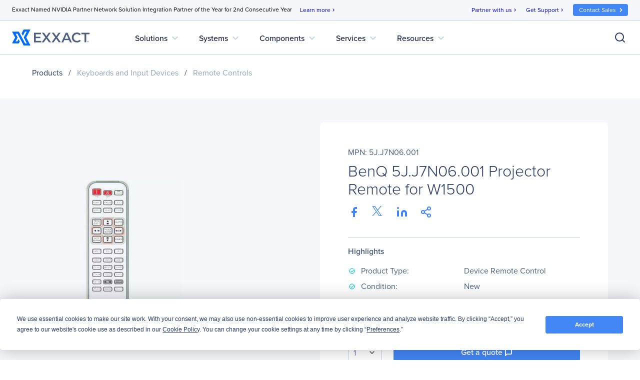

--- FILE ---
content_type: text/html; charset=utf-8
request_url: https://www.exxactcorp.com/BenQ-5J.J7N06.001-E859885
body_size: 82896
content:
<!DOCTYPE html><html lang="en" data-critters-container=""><head>
        <title>BenQ 5J.J7N06.001 Projector Remote for W1500 | Exxact</title>

        <base href="/">

        <meta charset="utf-8">
        <meta name="viewport" content="width=device-width, initial-scale=1">
        <meta name="og:type" content="website">
        <meta name="facebook-domain-verification" content="3twtcso1zd74zis0bvtd2pdyraco94">
        <meta name="format-detection" content="telephone=no">

        <meta http-equiv="Cache-Control" content="no-cache, no-store, must-revalidate">
        <meta http-equiv="pragma" content="no-cache">
        <meta http-equiv="expires" content="-1">

        <link rel="icon" type="image/x-icon" href="favicon.ico">
        <link rel="preload" href="https://use.typekit.net/srb3tes.css" as="style" onload="this.onload=null;this.rel='stylesheet'">
        <noscript><link rel="stylesheet" href="https://use.typekit.net/srb3tes.css"></noscript>
        <link rel="preload" href="https://fonts.googleapis.com/icon?family=Material+Icons" as="style" onload="this.onload=null;this.rel='stylesheet'">
        <noscript><link href="https://fonts.googleapis.com/icon?family=Material+Icons" rel="stylesheet"></noscript>

        <!-- Termly start -->
        <script type="text/javascript" src="https://app.termly.io/resource-blocker/7c0c9d4c-84ef-401c-9dff-4b2c0af70d79?autoBlock=off"></script>
        <script>
            // Munchkin Consent Management for GDPR/Privacy Compliance
            window.munchkinConsent = {
                granted: false,
                initialized: false
            };

            function initMunchkinConsentListeners() {
                if (typeof Termly === 'undefined') {
                    setTimeout(initMunchkinConsentListeners, 100);
                    return;
                }

                // Check initial consent state
                Termly.on('initialized', function() {
                    var consentState = Termly.getConsentState();
                    if (consentState && consentState.analytics) {
                        window.munchkinConsent.granted = true;
                        window.dispatchEvent(new CustomEvent('munchkin-consent-granted'));
                    }
                });

                // Listen for consent changes
                Termly.on('consent', function(data) {
                    var hasAnalyticsConsent = data.consentState && data.consentState.analytics;

                    if (hasAnalyticsConsent && !window.munchkinConsent.granted) {
                        // Consent granted
                        window.munchkinConsent.granted = true;
                        window.dispatchEvent(new CustomEvent('munchkin-consent-granted'));
                    } else if (!hasAnalyticsConsent && window.munchkinConsent.granted) {
                        // Consent revoked - set opt-out cookie and remove tracking cookie
                        window.munchkinConsent.granted = false;
                        document.cookie = 'mkto_opt_out=true; path=/; max-age=31536000';
                        document.cookie = '_mkto_trk=; path=/; expires=Thu, 01 Jan 1970 00:00:00 GMT';
                        window.dispatchEvent(new CustomEvent('munchkin-consent-revoked'));
                    }
                });
            }

            // Start listening when DOM is ready
            if (document.readyState === 'loading') {
                document.addEventListener('DOMContentLoaded', initMunchkinConsentListeners);
            } else {
                initMunchkinConsentListeners();
            }
        </script>
        <!-- Termly end -->

        <!-- SearchSpring -->
        <script defer="" src="//cdn.searchspring.net/intellisuggest/is.min.js"></script>
        <!-- End SearchSpring -->

        <!-- Google reCAPTCHA-->
        <style>
            .grecaptcha-badge {
                visibility: hidden;
            }
        </style>
        <script defer="" src="//www.google.com/recaptcha/api.js?render=6Lfm8pkUAAAAAOooKvWwkExyMHXSoqZd4a89SZeA"></script>
        <!-- End Google reCAPTCHA-->

        <!-- Marketo Forms -->
        <script defer="" src="https://go.exxactcorp.com/js/forms2/js/forms2.js"></script>
        <!-- End Marketo Forms -->

        <!-- Marketo Munchkin -->
        <script defer="" src="https://munchkin.marketo.net/munchkin.js"></script>
        <!-- End Marketo Munchkin -->

        <!-- Marketo ConversionPath -->
        <!-- Marketo ConversionPath -->
        <script defer="" type="application/json" id="CP_TouchHistoryOptions">
            {
                "nameMappings": {
                    "RC_First_Channel__c": "rCFirstChannelc",
                    "RC_First_Medium__c": "rCFirstMediumc",
                    "RC_First_Source__c": "rCFirstSourcec",
                    "RC_First_Source_Detail__c": "rCFirstSourceDetailc",
                    "RC_First_Campaign__c": "rCFirstCampaignc",
                    "RC_First_Content__c": "rCFirstContentc",
                    "RC_First_Term__c": "rCFirstTermc",
                    "RC_Acquisition_Channel__c": "rCAcquisitionChannelc",
                    "RC_Acquisition_Medium__c": "rCAcquisitionMediumc",
                    "RC_Acquisition_Source__c": "rCAcquisitionSourcec",
                    "RC_Acquisition_Source_Detail__c": "rCAcquisitionSourceDetailc",
                    "RC_Acquisition_Campaign__c": "rCAcquisitionCampaignc",
                    "RC_Acquisition_Content__c": "rCAcquisitionContentc",
                    "RC_Acquisition_Term__c": "rCAcquisitionTermc",
                    "RC_Recent_Channel__c": "rCRecentChannelc",
                    "RC_Recent_Medium__c": "rCRecentMediumc",
                    "RC_Recent_Source__c": "rCRecentSourcec",
                    "RC_Recent_Source_Detail__c": "rCRecentSourceDetailc",
                    "RC_Recent_Campaign__c": "rCRecentCampaignc",
                    "RC_Recent_Content__c": "rCRecentContentc",
                    "RC_Recent_Term__c": "rCRecentTermc"
                },
                "stageMappings": {
                    "rolling": [
                        {
                            "when": "{current.query.gclid}",
                            "matches": "(.+)",
                            "set": "gCLID",
                            "to": "$1"
                        }
                    ]
                }
            }
        </script>
        <script defer="">
            window.CP_TouchHistoryOptions_nolog = true;
        </script>
        <script defer="" src="https://du4pg90j806ok.cloudfront.net/js/touch-history/dist/conversionpath-0.4.3.min.js"></script>
        <!-- End Marketo ConversionPath -->

        <!-- Marketo Clicky - See marketo.service for further impmentation -->
        <script defer="" id="teknklFormsPlus-1.0.5-util" src="https://assets.exxactcorp.com/js/teknkl-formsplus-1.0.5.js"></script>
        <script defer="" id="teknklSimpleDTO-2.0.4" src="https://assets.exxactcorp.com/js/teknkl-simpledto-2.0.4.js"></script>
        <!-- End Marketo Clicky -->
    <style>:root{--swiper-theme-color:#007aff}:root{--swiper-navigation-size:44px}</style><style>.mat-ripple{overflow:hidden;position:relative}.mat-ripple:not(:empty){transform:translateZ(0)}.cdk-visually-hidden{border:0;clip:rect(0 0 0 0);height:1px;margin:-1px;overflow:hidden;padding:0;position:absolute;width:1px;white-space:nowrap;outline:0;-webkit-appearance:none;-moz-appearance:none;left:0}:root{--swiper-theme-color:#007aff}:root{--swiper-navigation-size:44px}</style><link rel="stylesheet" href="styles.c4855f01f218379f.css" media="print" onload="this.media='all'"><noscript><link rel="stylesheet" href="styles.c4855f01f218379f.css"></noscript><style ng-app-id="ng">/*!
 * Bootstrap Grid v5.2.3 (https://getbootstrap.com/)
 * Copyright 2011-2022 The Bootstrap Authors
 * Copyright 2011-2022 Twitter, Inc.
 * Licensed under MIT (https://github.com/twbs/bootstrap/blob/main/LICENSE)
 */.container,.container-gridless,.container-half-padding,.container-padless,.container-fluid,.container-xxl,.container-xl,.container-lg,.container-md,.container-sm{--bs-gutter-x: 1.5rem;--bs-gutter-y: 0;width:100%;padding-right:calc(var(--bs-gutter-x) * .5);padding-left:calc(var(--bs-gutter-x) * .5);margin-right:auto;margin-left:auto}@media (min-width: 576px){.container-sm,.container,.container-gridless,.container-half-padding,.container-padless{max-width:540px}}@media (min-width: 768px){.container-md,.container-sm,.container,.container-gridless,.container-half-padding,.container-padless{max-width:720px}}@media (min-width: 1100px){.container-lg,.container-md,.container-sm,.container,.container-gridless,.container-half-padding,.container-padless{max-width:960px}}@media (min-width: 1200px){.container-xl,.container-lg,.container-md,.container-sm,.container,.container-gridless,.container-half-padding,.container-padless{max-width:1140px}}@media (min-width: 1400px){.container-xxl,.container-xl,.container-lg,.container-md,.container-sm,.container,.container-gridless,.container-half-padding,.container-padless{max-width:1320px}}.grid{display:grid;grid-template-rows:repeat(var(--bs-rows, 1),1fr);grid-template-columns:repeat(var(--bs-columns, 12),1fr);gap:var(--bs-gap, 1.5rem)}.grid .g-col-1{grid-column:auto/span 1}.grid .g-col-2{grid-column:auto/span 2}.grid .g-col-3{grid-column:auto/span 3}.grid .g-col-4{grid-column:auto/span 4}.grid .g-col-5{grid-column:auto/span 5}.grid .g-col-6{grid-column:auto/span 6}.grid .g-col-7{grid-column:auto/span 7}.grid .g-col-8{grid-column:auto/span 8}.grid .g-col-9{grid-column:auto/span 9}.grid .g-col-10{grid-column:auto/span 10}.grid .g-col-11{grid-column:auto/span 11}.grid .g-col-12{grid-column:auto/span 12}.grid .g-start-1{grid-column-start:1}.grid .g-start-2{grid-column-start:2}.grid .g-start-3{grid-column-start:3}.grid .g-start-4{grid-column-start:4}.grid .g-start-5{grid-column-start:5}.grid .g-start-6{grid-column-start:6}.grid .g-start-7{grid-column-start:7}.grid .g-start-8{grid-column-start:8}.grid .g-start-9{grid-column-start:9}.grid .g-start-10{grid-column-start:10}.grid .g-start-11{grid-column-start:11}@media (min-width: 576px){.grid .g-col-sm-1{grid-column:auto/span 1}.grid .g-col-sm-2{grid-column:auto/span 2}.grid .g-col-sm-3{grid-column:auto/span 3}.grid .g-col-sm-4{grid-column:auto/span 4}.grid .g-col-sm-5{grid-column:auto/span 5}.grid .g-col-sm-6{grid-column:auto/span 6}.grid .g-col-sm-7{grid-column:auto/span 7}.grid .g-col-sm-8{grid-column:auto/span 8}.grid .g-col-sm-9{grid-column:auto/span 9}.grid .g-col-sm-10{grid-column:auto/span 10}.grid .g-col-sm-11{grid-column:auto/span 11}.grid .g-col-sm-12{grid-column:auto/span 12}.grid .g-start-sm-1{grid-column-start:1}.grid .g-start-sm-2{grid-column-start:2}.grid .g-start-sm-3{grid-column-start:3}.grid .g-start-sm-4{grid-column-start:4}.grid .g-start-sm-5{grid-column-start:5}.grid .g-start-sm-6{grid-column-start:6}.grid .g-start-sm-7{grid-column-start:7}.grid .g-start-sm-8{grid-column-start:8}.grid .g-start-sm-9{grid-column-start:9}.grid .g-start-sm-10{grid-column-start:10}.grid .g-start-sm-11{grid-column-start:11}}@media (min-width: 768px){.grid .g-col-md-1{grid-column:auto/span 1}.grid .g-col-md-2{grid-column:auto/span 2}.grid .g-col-md-3{grid-column:auto/span 3}.grid .g-col-md-4{grid-column:auto/span 4}.grid .g-col-md-5{grid-column:auto/span 5}.grid .g-col-md-6{grid-column:auto/span 6}.grid .g-col-md-7{grid-column:auto/span 7}.grid .g-col-md-8{grid-column:auto/span 8}.grid .g-col-md-9{grid-column:auto/span 9}.grid .g-col-md-10{grid-column:auto/span 10}.grid .g-col-md-11{grid-column:auto/span 11}.grid .g-col-md-12{grid-column:auto/span 12}.grid .g-start-md-1{grid-column-start:1}.grid .g-start-md-2{grid-column-start:2}.grid .g-start-md-3{grid-column-start:3}.grid .g-start-md-4{grid-column-start:4}.grid .g-start-md-5{grid-column-start:5}.grid .g-start-md-6{grid-column-start:6}.grid .g-start-md-7{grid-column-start:7}.grid .g-start-md-8{grid-column-start:8}.grid .g-start-md-9{grid-column-start:9}.grid .g-start-md-10{grid-column-start:10}.grid .g-start-md-11{grid-column-start:11}}@media (min-width: 1100px){.grid .g-col-lg-1{grid-column:auto/span 1}.grid .g-col-lg-2{grid-column:auto/span 2}.grid .g-col-lg-3{grid-column:auto/span 3}.grid .g-col-lg-4{grid-column:auto/span 4}.grid .g-col-lg-5{grid-column:auto/span 5}.grid .g-col-lg-6{grid-column:auto/span 6}.grid .g-col-lg-7{grid-column:auto/span 7}.grid .g-col-lg-8{grid-column:auto/span 8}.grid .g-col-lg-9{grid-column:auto/span 9}.grid .g-col-lg-10{grid-column:auto/span 10}.grid .g-col-lg-11{grid-column:auto/span 11}.grid .g-col-lg-12{grid-column:auto/span 12}.grid .g-start-lg-1{grid-column-start:1}.grid .g-start-lg-2{grid-column-start:2}.grid .g-start-lg-3{grid-column-start:3}.grid .g-start-lg-4{grid-column-start:4}.grid .g-start-lg-5{grid-column-start:5}.grid .g-start-lg-6{grid-column-start:6}.grid .g-start-lg-7{grid-column-start:7}.grid .g-start-lg-8{grid-column-start:8}.grid .g-start-lg-9{grid-column-start:9}.grid .g-start-lg-10{grid-column-start:10}.grid .g-start-lg-11{grid-column-start:11}}@media (min-width: 1200px){.grid .g-col-xl-1{grid-column:auto/span 1}.grid .g-col-xl-2{grid-column:auto/span 2}.grid .g-col-xl-3{grid-column:auto/span 3}.grid .g-col-xl-4{grid-column:auto/span 4}.grid .g-col-xl-5{grid-column:auto/span 5}.grid .g-col-xl-6{grid-column:auto/span 6}.grid .g-col-xl-7{grid-column:auto/span 7}.grid .g-col-xl-8{grid-column:auto/span 8}.grid .g-col-xl-9{grid-column:auto/span 9}.grid .g-col-xl-10{grid-column:auto/span 10}.grid .g-col-xl-11{grid-column:auto/span 11}.grid .g-col-xl-12{grid-column:auto/span 12}.grid .g-start-xl-1{grid-column-start:1}.grid .g-start-xl-2{grid-column-start:2}.grid .g-start-xl-3{grid-column-start:3}.grid .g-start-xl-4{grid-column-start:4}.grid .g-start-xl-5{grid-column-start:5}.grid .g-start-xl-6{grid-column-start:6}.grid .g-start-xl-7{grid-column-start:7}.grid .g-start-xl-8{grid-column-start:8}.grid .g-start-xl-9{grid-column-start:9}.grid .g-start-xl-10{grid-column-start:10}.grid .g-start-xl-11{grid-column-start:11}}@media (min-width: 1400px){.grid .g-col-xxl-1{grid-column:auto/span 1}.grid .g-col-xxl-2{grid-column:auto/span 2}.grid .g-col-xxl-3{grid-column:auto/span 3}.grid .g-col-xxl-4{grid-column:auto/span 4}.grid .g-col-xxl-5{grid-column:auto/span 5}.grid .g-col-xxl-6{grid-column:auto/span 6}.grid .g-col-xxl-7{grid-column:auto/span 7}.grid .g-col-xxl-8{grid-column:auto/span 8}.grid .g-col-xxl-9{grid-column:auto/span 9}.grid .g-col-xxl-10{grid-column:auto/span 10}.grid .g-col-xxl-11{grid-column:auto/span 11}.grid .g-col-xxl-12{grid-column:auto/span 12}.grid .g-start-xxl-1{grid-column-start:1}.grid .g-start-xxl-2{grid-column-start:2}.grid .g-start-xxl-3{grid-column-start:3}.grid .g-start-xxl-4{grid-column-start:4}.grid .g-start-xxl-5{grid-column-start:5}.grid .g-start-xxl-6{grid-column-start:6}.grid .g-start-xxl-7{grid-column-start:7}.grid .g-start-xxl-8{grid-column-start:8}.grid .g-start-xxl-9{grid-column-start:9}.grid .g-start-xxl-10{grid-column-start:10}.grid .g-start-xxl-11{grid-column-start:11}}@media (min-width: 576px){.d-sm-inline{display:inline!important}.d-sm-inline-block{display:inline-block!important}.d-sm-block{display:block!important}.d-sm-grid{display:grid!important}.d-sm-table{display:table!important}.d-sm-table-row{display:table-row!important}.d-sm-table-cell{display:table-cell!important}.d-sm-flex{display:flex!important}.d-sm-inline-flex{display:inline-flex!important}.d-sm-none{display:none!important}.flex-sm-fill{flex:1 1 auto!important}.flex-sm-row{flex-direction:row!important}.flex-sm-column{flex-direction:column!important}.flex-sm-row-reverse{flex-direction:row-reverse!important}.flex-sm-column-reverse{flex-direction:column-reverse!important}.flex-sm-grow-0{flex-grow:0!important}.flex-sm-grow-1{flex-grow:1!important}.flex-sm-shrink-0{flex-shrink:0!important}.flex-sm-shrink-1{flex-shrink:1!important}.flex-sm-wrap{flex-wrap:wrap!important}.flex-sm-nowrap{flex-wrap:nowrap!important}.flex-sm-wrap-reverse{flex-wrap:wrap-reverse!important}.justify-content-sm-start{justify-content:flex-start!important}.justify-content-sm-end{justify-content:flex-end!important}.justify-content-sm-center{justify-content:center!important}.justify-content-sm-between{justify-content:space-between!important}.justify-content-sm-around{justify-content:space-around!important}.justify-content-sm-evenly{justify-content:space-evenly!important}.align-items-sm-start{align-items:flex-start!important}.align-items-sm-end{align-items:flex-end!important}.align-items-sm-center{align-items:center!important}.align-items-sm-baseline{align-items:baseline!important}.align-items-sm-stretch{align-items:stretch!important}.align-content-sm-start{align-content:flex-start!important}.align-content-sm-end{align-content:flex-end!important}.align-content-sm-center{align-content:center!important}.align-content-sm-between{align-content:space-between!important}.align-content-sm-around{align-content:space-around!important}.align-content-sm-stretch{align-content:stretch!important}.align-self-sm-auto{align-self:auto!important}.align-self-sm-start{align-self:flex-start!important}.align-self-sm-end{align-self:flex-end!important}.align-self-sm-center{align-self:center!important}.align-self-sm-baseline{align-self:baseline!important}.align-self-sm-stretch{align-self:stretch!important}.order-sm-first{order:-1!important}.order-sm-0{order:0!important}.order-sm-1{order:1!important}.order-sm-2{order:2!important}.order-sm-3{order:3!important}.order-sm-4{order:4!important}.order-sm-5{order:5!important}.order-sm-last{order:6!important}.m-sm-0{margin:0!important}.m-sm-1{margin:.25rem!important}.m-sm-2{margin:.5rem!important}.m-sm-3{margin:1rem!important}.m-sm-4{margin:1.5rem!important}.m-sm-5{margin:3rem!important}.m-sm-auto{margin:auto!important}.mx-sm-0{margin-right:0!important;margin-left:0!important}.mx-sm-1{margin-right:.25rem!important;margin-left:.25rem!important}.mx-sm-2{margin-right:.5rem!important;margin-left:.5rem!important}.mx-sm-3{margin-right:1rem!important;margin-left:1rem!important}.mx-sm-4{margin-right:1.5rem!important;margin-left:1.5rem!important}.mx-sm-5{margin-right:3rem!important;margin-left:3rem!important}.mx-sm-auto{margin-right:auto!important;margin-left:auto!important}.my-sm-0{margin-top:0!important;margin-bottom:0!important}.my-sm-1{margin-top:.25rem!important;margin-bottom:.25rem!important}.my-sm-2{margin-top:.5rem!important;margin-bottom:.5rem!important}.my-sm-3{margin-top:1rem!important;margin-bottom:1rem!important}.my-sm-4{margin-top:1.5rem!important;margin-bottom:1.5rem!important}.my-sm-5{margin-top:3rem!important;margin-bottom:3rem!important}.my-sm-auto{margin-top:auto!important;margin-bottom:auto!important}.mt-sm-0{margin-top:0!important}.mt-sm-1{margin-top:.25rem!important}.mt-sm-2{margin-top:.5rem!important}.mt-sm-3{margin-top:1rem!important}.mt-sm-4{margin-top:1.5rem!important}.mt-sm-5{margin-top:3rem!important}.mt-sm-auto{margin-top:auto!important}.me-sm-0{margin-right:0!important}.me-sm-1{margin-right:.25rem!important}.me-sm-2{margin-right:.5rem!important}.me-sm-3{margin-right:1rem!important}.me-sm-4{margin-right:1.5rem!important}.me-sm-5{margin-right:3rem!important}.me-sm-auto{margin-right:auto!important}.mb-sm-0{margin-bottom:0!important}.mb-sm-1{margin-bottom:.25rem!important}.mb-sm-2{margin-bottom:.5rem!important}.mb-sm-3{margin-bottom:1rem!important}.mb-sm-4{margin-bottom:1.5rem!important}.mb-sm-5{margin-bottom:3rem!important}.mb-sm-auto{margin-bottom:auto!important}.ms-sm-0{margin-left:0!important}.ms-sm-1{margin-left:.25rem!important}.ms-sm-2{margin-left:.5rem!important}.ms-sm-3{margin-left:1rem!important}.ms-sm-4{margin-left:1.5rem!important}.ms-sm-5{margin-left:3rem!important}.ms-sm-auto{margin-left:auto!important}.p-sm-0{padding:0!important}.p-sm-1{padding:.25rem!important}.p-sm-2{padding:.5rem!important}.p-sm-3{padding:1rem!important}.p-sm-4{padding:1.5rem!important}.p-sm-5{padding:3rem!important}.px-sm-0{padding-right:0!important;padding-left:0!important}.px-sm-1{padding-right:.25rem!important;padding-left:.25rem!important}.px-sm-2{padding-right:.5rem!important;padding-left:.5rem!important}.px-sm-3{padding-right:1rem!important;padding-left:1rem!important}.px-sm-4{padding-right:1.5rem!important;padding-left:1.5rem!important}.px-sm-5{padding-right:3rem!important;padding-left:3rem!important}.py-sm-0{padding-top:0!important;padding-bottom:0!important}.py-sm-1{padding-top:.25rem!important;padding-bottom:.25rem!important}.py-sm-2{padding-top:.5rem!important;padding-bottom:.5rem!important}.py-sm-3{padding-top:1rem!important;padding-bottom:1rem!important}.py-sm-4{padding-top:1.5rem!important;padding-bottom:1.5rem!important}.py-sm-5{padding-top:3rem!important;padding-bottom:3rem!important}.pt-sm-0{padding-top:0!important}.pt-sm-1{padding-top:.25rem!important}.pt-sm-2{padding-top:.5rem!important}.pt-sm-3{padding-top:1rem!important}.pt-sm-4{padding-top:1.5rem!important}.pt-sm-5{padding-top:3rem!important}.pe-sm-0{padding-right:0!important}.pe-sm-1{padding-right:.25rem!important}.pe-sm-2{padding-right:.5rem!important}.pe-sm-3{padding-right:1rem!important}.pe-sm-4{padding-right:1.5rem!important}.pe-sm-5{padding-right:3rem!important}.pb-sm-0{padding-bottom:0!important}.pb-sm-1{padding-bottom:.25rem!important}.pb-sm-2{padding-bottom:.5rem!important}.pb-sm-3{padding-bottom:1rem!important}.pb-sm-4{padding-bottom:1.5rem!important}.pb-sm-5{padding-bottom:3rem!important}.ps-sm-0{padding-left:0!important}.ps-sm-1{padding-left:.25rem!important}.ps-sm-2{padding-left:.5rem!important}.ps-sm-3{padding-left:1rem!important}.ps-sm-4{padding-left:1.5rem!important}.ps-sm-5{padding-left:3rem!important}}@media (min-width: 768px){.d-md-inline{display:inline!important}.d-md-inline-block{display:inline-block!important}.d-md-block{display:block!important}.d-md-grid{display:grid!important}.d-md-table{display:table!important}.d-md-table-row{display:table-row!important}.d-md-table-cell{display:table-cell!important}.d-md-flex{display:flex!important}.d-md-inline-flex{display:inline-flex!important}.d-md-none{display:none!important}.flex-md-fill{flex:1 1 auto!important}.flex-md-row{flex-direction:row!important}.flex-md-column{flex-direction:column!important}.flex-md-row-reverse{flex-direction:row-reverse!important}.flex-md-column-reverse{flex-direction:column-reverse!important}.flex-md-grow-0{flex-grow:0!important}.flex-md-grow-1{flex-grow:1!important}.flex-md-shrink-0{flex-shrink:0!important}.flex-md-shrink-1{flex-shrink:1!important}.flex-md-wrap{flex-wrap:wrap!important}.flex-md-nowrap{flex-wrap:nowrap!important}.flex-md-wrap-reverse{flex-wrap:wrap-reverse!important}.justify-content-md-start{justify-content:flex-start!important}.justify-content-md-end{justify-content:flex-end!important}.justify-content-md-center{justify-content:center!important}.justify-content-md-between{justify-content:space-between!important}.justify-content-md-around{justify-content:space-around!important}.justify-content-md-evenly{justify-content:space-evenly!important}.align-items-md-start{align-items:flex-start!important}.align-items-md-end{align-items:flex-end!important}.align-items-md-center{align-items:center!important}.align-items-md-baseline{align-items:baseline!important}.align-items-md-stretch{align-items:stretch!important}.align-content-md-start{align-content:flex-start!important}.align-content-md-end{align-content:flex-end!important}.align-content-md-center{align-content:center!important}.align-content-md-between{align-content:space-between!important}.align-content-md-around{align-content:space-around!important}.align-content-md-stretch{align-content:stretch!important}.align-self-md-auto{align-self:auto!important}.align-self-md-start{align-self:flex-start!important}.align-self-md-end{align-self:flex-end!important}.align-self-md-center{align-self:center!important}.align-self-md-baseline{align-self:baseline!important}.align-self-md-stretch{align-self:stretch!important}.order-md-first{order:-1!important}.order-md-0{order:0!important}.order-md-1{order:1!important}.order-md-2{order:2!important}.order-md-3{order:3!important}.order-md-4{order:4!important}.order-md-5{order:5!important}.order-md-last{order:6!important}.m-md-0{margin:0!important}.m-md-1{margin:.25rem!important}.m-md-2{margin:.5rem!important}.m-md-3{margin:1rem!important}.m-md-4{margin:1.5rem!important}.m-md-5{margin:3rem!important}.m-md-auto{margin:auto!important}.mx-md-0{margin-right:0!important;margin-left:0!important}.mx-md-1{margin-right:.25rem!important;margin-left:.25rem!important}.mx-md-2{margin-right:.5rem!important;margin-left:.5rem!important}.mx-md-3{margin-right:1rem!important;margin-left:1rem!important}.mx-md-4{margin-right:1.5rem!important;margin-left:1.5rem!important}.mx-md-5{margin-right:3rem!important;margin-left:3rem!important}.mx-md-auto{margin-right:auto!important;margin-left:auto!important}.my-md-0{margin-top:0!important;margin-bottom:0!important}.my-md-1{margin-top:.25rem!important;margin-bottom:.25rem!important}.my-md-2{margin-top:.5rem!important;margin-bottom:.5rem!important}.my-md-3{margin-top:1rem!important;margin-bottom:1rem!important}.my-md-4{margin-top:1.5rem!important;margin-bottom:1.5rem!important}.my-md-5{margin-top:3rem!important;margin-bottom:3rem!important}.my-md-auto{margin-top:auto!important;margin-bottom:auto!important}.mt-md-0{margin-top:0!important}.mt-md-1{margin-top:.25rem!important}.mt-md-2{margin-top:.5rem!important}.mt-md-3{margin-top:1rem!important}.mt-md-4{margin-top:1.5rem!important}.mt-md-5{margin-top:3rem!important}.mt-md-auto{margin-top:auto!important}.me-md-0{margin-right:0!important}.me-md-1{margin-right:.25rem!important}.me-md-2{margin-right:.5rem!important}.me-md-3{margin-right:1rem!important}.me-md-4{margin-right:1.5rem!important}.me-md-5{margin-right:3rem!important}.me-md-auto{margin-right:auto!important}.mb-md-0{margin-bottom:0!important}.mb-md-1{margin-bottom:.25rem!important}.mb-md-2{margin-bottom:.5rem!important}.mb-md-3{margin-bottom:1rem!important}.mb-md-4{margin-bottom:1.5rem!important}.mb-md-5{margin-bottom:3rem!important}.mb-md-auto{margin-bottom:auto!important}.ms-md-0{margin-left:0!important}.ms-md-1{margin-left:.25rem!important}.ms-md-2{margin-left:.5rem!important}.ms-md-3{margin-left:1rem!important}.ms-md-4{margin-left:1.5rem!important}.ms-md-5{margin-left:3rem!important}.ms-md-auto{margin-left:auto!important}.p-md-0{padding:0!important}.p-md-1{padding:.25rem!important}.p-md-2{padding:.5rem!important}.p-md-3{padding:1rem!important}.p-md-4{padding:1.5rem!important}.p-md-5{padding:3rem!important}.px-md-0{padding-right:0!important;padding-left:0!important}.px-md-1{padding-right:.25rem!important;padding-left:.25rem!important}.px-md-2{padding-right:.5rem!important;padding-left:.5rem!important}.px-md-3{padding-right:1rem!important;padding-left:1rem!important}.px-md-4{padding-right:1.5rem!important;padding-left:1.5rem!important}.px-md-5{padding-right:3rem!important;padding-left:3rem!important}.py-md-0{padding-top:0!important;padding-bottom:0!important}.py-md-1{padding-top:.25rem!important;padding-bottom:.25rem!important}.py-md-2{padding-top:.5rem!important;padding-bottom:.5rem!important}.py-md-3{padding-top:1rem!important;padding-bottom:1rem!important}.py-md-4{padding-top:1.5rem!important;padding-bottom:1.5rem!important}.py-md-5{padding-top:3rem!important;padding-bottom:3rem!important}.pt-md-0{padding-top:0!important}.pt-md-1{padding-top:.25rem!important}.pt-md-2{padding-top:.5rem!important}.pt-md-3{padding-top:1rem!important}.pt-md-4{padding-top:1.5rem!important}.pt-md-5{padding-top:3rem!important}.pe-md-0{padding-right:0!important}.pe-md-1{padding-right:.25rem!important}.pe-md-2{padding-right:.5rem!important}.pe-md-3{padding-right:1rem!important}.pe-md-4{padding-right:1.5rem!important}.pe-md-5{padding-right:3rem!important}.pb-md-0{padding-bottom:0!important}.pb-md-1{padding-bottom:.25rem!important}.pb-md-2{padding-bottom:.5rem!important}.pb-md-3{padding-bottom:1rem!important}.pb-md-4{padding-bottom:1.5rem!important}.pb-md-5{padding-bottom:3rem!important}.ps-md-0{padding-left:0!important}.ps-md-1{padding-left:.25rem!important}.ps-md-2{padding-left:.5rem!important}.ps-md-3{padding-left:1rem!important}.ps-md-4{padding-left:1.5rem!important}.ps-md-5{padding-left:3rem!important}}@media (min-width: 1100px){.d-lg-inline{display:inline!important}.d-lg-inline-block{display:inline-block!important}.d-lg-block{display:block!important}.d-lg-grid{display:grid!important}.d-lg-table{display:table!important}.d-lg-table-row{display:table-row!important}.d-lg-table-cell{display:table-cell!important}.d-lg-flex{display:flex!important}.d-lg-inline-flex{display:inline-flex!important}.d-lg-none{display:none!important}.flex-lg-fill{flex:1 1 auto!important}.flex-lg-row{flex-direction:row!important}.flex-lg-column{flex-direction:column!important}.flex-lg-row-reverse{flex-direction:row-reverse!important}.flex-lg-column-reverse{flex-direction:column-reverse!important}.flex-lg-grow-0{flex-grow:0!important}.flex-lg-grow-1{flex-grow:1!important}.flex-lg-shrink-0{flex-shrink:0!important}.flex-lg-shrink-1{flex-shrink:1!important}.flex-lg-wrap{flex-wrap:wrap!important}.flex-lg-nowrap{flex-wrap:nowrap!important}.flex-lg-wrap-reverse{flex-wrap:wrap-reverse!important}.justify-content-lg-start{justify-content:flex-start!important}.justify-content-lg-end{justify-content:flex-end!important}.justify-content-lg-center{justify-content:center!important}.justify-content-lg-between{justify-content:space-between!important}.justify-content-lg-around{justify-content:space-around!important}.justify-content-lg-evenly{justify-content:space-evenly!important}.align-items-lg-start{align-items:flex-start!important}.align-items-lg-end{align-items:flex-end!important}.align-items-lg-center{align-items:center!important}.align-items-lg-baseline{align-items:baseline!important}.align-items-lg-stretch{align-items:stretch!important}.align-content-lg-start{align-content:flex-start!important}.align-content-lg-end{align-content:flex-end!important}.align-content-lg-center{align-content:center!important}.align-content-lg-between{align-content:space-between!important}.align-content-lg-around{align-content:space-around!important}.align-content-lg-stretch{align-content:stretch!important}.align-self-lg-auto{align-self:auto!important}.align-self-lg-start{align-self:flex-start!important}.align-self-lg-end{align-self:flex-end!important}.align-self-lg-center{align-self:center!important}.align-self-lg-baseline{align-self:baseline!important}.align-self-lg-stretch{align-self:stretch!important}.order-lg-first{order:-1!important}.order-lg-0{order:0!important}.order-lg-1{order:1!important}.order-lg-2{order:2!important}.order-lg-3{order:3!important}.order-lg-4{order:4!important}.order-lg-5{order:5!important}.order-lg-last{order:6!important}.m-lg-0{margin:0!important}.m-lg-1{margin:.25rem!important}.m-lg-2{margin:.5rem!important}.m-lg-3{margin:1rem!important}.m-lg-4{margin:1.5rem!important}.m-lg-5{margin:3rem!important}.m-lg-auto{margin:auto!important}.mx-lg-0{margin-right:0!important;margin-left:0!important}.mx-lg-1{margin-right:.25rem!important;margin-left:.25rem!important}.mx-lg-2{margin-right:.5rem!important;margin-left:.5rem!important}.mx-lg-3{margin-right:1rem!important;margin-left:1rem!important}.mx-lg-4{margin-right:1.5rem!important;margin-left:1.5rem!important}.mx-lg-5{margin-right:3rem!important;margin-left:3rem!important}.mx-lg-auto{margin-right:auto!important;margin-left:auto!important}.my-lg-0{margin-top:0!important;margin-bottom:0!important}.my-lg-1{margin-top:.25rem!important;margin-bottom:.25rem!important}.my-lg-2{margin-top:.5rem!important;margin-bottom:.5rem!important}.my-lg-3{margin-top:1rem!important;margin-bottom:1rem!important}.my-lg-4{margin-top:1.5rem!important;margin-bottom:1.5rem!important}.my-lg-5{margin-top:3rem!important;margin-bottom:3rem!important}.my-lg-auto{margin-top:auto!important;margin-bottom:auto!important}.mt-lg-0{margin-top:0!important}.mt-lg-1{margin-top:.25rem!important}.mt-lg-2{margin-top:.5rem!important}.mt-lg-3{margin-top:1rem!important}.mt-lg-4{margin-top:1.5rem!important}.mt-lg-5{margin-top:3rem!important}.mt-lg-auto{margin-top:auto!important}.me-lg-0{margin-right:0!important}.me-lg-1{margin-right:.25rem!important}.me-lg-2{margin-right:.5rem!important}.me-lg-3{margin-right:1rem!important}.me-lg-4{margin-right:1.5rem!important}.me-lg-5{margin-right:3rem!important}.me-lg-auto{margin-right:auto!important}.mb-lg-0{margin-bottom:0!important}.mb-lg-1{margin-bottom:.25rem!important}.mb-lg-2{margin-bottom:.5rem!important}.mb-lg-3{margin-bottom:1rem!important}.mb-lg-4{margin-bottom:1.5rem!important}.mb-lg-5{margin-bottom:3rem!important}.mb-lg-auto{margin-bottom:auto!important}.ms-lg-0{margin-left:0!important}.ms-lg-1{margin-left:.25rem!important}.ms-lg-2{margin-left:.5rem!important}.ms-lg-3{margin-left:1rem!important}.ms-lg-4{margin-left:1.5rem!important}.ms-lg-5{margin-left:3rem!important}.ms-lg-auto{margin-left:auto!important}.p-lg-0{padding:0!important}.p-lg-1{padding:.25rem!important}.p-lg-2{padding:.5rem!important}.p-lg-3{padding:1rem!important}.p-lg-4{padding:1.5rem!important}.p-lg-5{padding:3rem!important}.px-lg-0{padding-right:0!important;padding-left:0!important}.px-lg-1{padding-right:.25rem!important;padding-left:.25rem!important}.px-lg-2{padding-right:.5rem!important;padding-left:.5rem!important}.px-lg-3{padding-right:1rem!important;padding-left:1rem!important}.px-lg-4{padding-right:1.5rem!important;padding-left:1.5rem!important}.px-lg-5{padding-right:3rem!important;padding-left:3rem!important}.py-lg-0{padding-top:0!important;padding-bottom:0!important}.py-lg-1{padding-top:.25rem!important;padding-bottom:.25rem!important}.py-lg-2{padding-top:.5rem!important;padding-bottom:.5rem!important}.py-lg-3{padding-top:1rem!important;padding-bottom:1rem!important}.py-lg-4{padding-top:1.5rem!important;padding-bottom:1.5rem!important}.py-lg-5{padding-top:3rem!important;padding-bottom:3rem!important}.pt-lg-0{padding-top:0!important}.pt-lg-1{padding-top:.25rem!important}.pt-lg-2{padding-top:.5rem!important}.pt-lg-3{padding-top:1rem!important}.pt-lg-4{padding-top:1.5rem!important}.pt-lg-5{padding-top:3rem!important}.pe-lg-0{padding-right:0!important}.pe-lg-1{padding-right:.25rem!important}.pe-lg-2{padding-right:.5rem!important}.pe-lg-3{padding-right:1rem!important}.pe-lg-4{padding-right:1.5rem!important}.pe-lg-5{padding-right:3rem!important}.pb-lg-0{padding-bottom:0!important}.pb-lg-1{padding-bottom:.25rem!important}.pb-lg-2{padding-bottom:.5rem!important}.pb-lg-3{padding-bottom:1rem!important}.pb-lg-4{padding-bottom:1.5rem!important}.pb-lg-5{padding-bottom:3rem!important}.ps-lg-0{padding-left:0!important}.ps-lg-1{padding-left:.25rem!important}.ps-lg-2{padding-left:.5rem!important}.ps-lg-3{padding-left:1rem!important}.ps-lg-4{padding-left:1.5rem!important}.ps-lg-5{padding-left:3rem!important}}@media (min-width: 1200px){.d-xl-inline{display:inline!important}.d-xl-inline-block{display:inline-block!important}.d-xl-block{display:block!important}.d-xl-grid{display:grid!important}.d-xl-table{display:table!important}.d-xl-table-row{display:table-row!important}.d-xl-table-cell{display:table-cell!important}.d-xl-flex{display:flex!important}.d-xl-inline-flex{display:inline-flex!important}.d-xl-none{display:none!important}.flex-xl-fill{flex:1 1 auto!important}.flex-xl-row{flex-direction:row!important}.flex-xl-column{flex-direction:column!important}.flex-xl-row-reverse{flex-direction:row-reverse!important}.flex-xl-column-reverse{flex-direction:column-reverse!important}.flex-xl-grow-0{flex-grow:0!important}.flex-xl-grow-1{flex-grow:1!important}.flex-xl-shrink-0{flex-shrink:0!important}.flex-xl-shrink-1{flex-shrink:1!important}.flex-xl-wrap{flex-wrap:wrap!important}.flex-xl-nowrap{flex-wrap:nowrap!important}.flex-xl-wrap-reverse{flex-wrap:wrap-reverse!important}.justify-content-xl-start{justify-content:flex-start!important}.justify-content-xl-end{justify-content:flex-end!important}.justify-content-xl-center{justify-content:center!important}.justify-content-xl-between{justify-content:space-between!important}.justify-content-xl-around{justify-content:space-around!important}.justify-content-xl-evenly{justify-content:space-evenly!important}.align-items-xl-start{align-items:flex-start!important}.align-items-xl-end{align-items:flex-end!important}.align-items-xl-center{align-items:center!important}.align-items-xl-baseline{align-items:baseline!important}.align-items-xl-stretch{align-items:stretch!important}.align-content-xl-start{align-content:flex-start!important}.align-content-xl-end{align-content:flex-end!important}.align-content-xl-center{align-content:center!important}.align-content-xl-between{align-content:space-between!important}.align-content-xl-around{align-content:space-around!important}.align-content-xl-stretch{align-content:stretch!important}.align-self-xl-auto{align-self:auto!important}.align-self-xl-start{align-self:flex-start!important}.align-self-xl-end{align-self:flex-end!important}.align-self-xl-center{align-self:center!important}.align-self-xl-baseline{align-self:baseline!important}.align-self-xl-stretch{align-self:stretch!important}.order-xl-first{order:-1!important}.order-xl-0{order:0!important}.order-xl-1{order:1!important}.order-xl-2{order:2!important}.order-xl-3{order:3!important}.order-xl-4{order:4!important}.order-xl-5{order:5!important}.order-xl-last{order:6!important}.m-xl-0{margin:0!important}.m-xl-1{margin:.25rem!important}.m-xl-2{margin:.5rem!important}.m-xl-3{margin:1rem!important}.m-xl-4{margin:1.5rem!important}.m-xl-5{margin:3rem!important}.m-xl-auto{margin:auto!important}.mx-xl-0{margin-right:0!important;margin-left:0!important}.mx-xl-1{margin-right:.25rem!important;margin-left:.25rem!important}.mx-xl-2{margin-right:.5rem!important;margin-left:.5rem!important}.mx-xl-3{margin-right:1rem!important;margin-left:1rem!important}.mx-xl-4{margin-right:1.5rem!important;margin-left:1.5rem!important}.mx-xl-5{margin-right:3rem!important;margin-left:3rem!important}.mx-xl-auto{margin-right:auto!important;margin-left:auto!important}.my-xl-0{margin-top:0!important;margin-bottom:0!important}.my-xl-1{margin-top:.25rem!important;margin-bottom:.25rem!important}.my-xl-2{margin-top:.5rem!important;margin-bottom:.5rem!important}.my-xl-3{margin-top:1rem!important;margin-bottom:1rem!important}.my-xl-4{margin-top:1.5rem!important;margin-bottom:1.5rem!important}.my-xl-5{margin-top:3rem!important;margin-bottom:3rem!important}.my-xl-auto{margin-top:auto!important;margin-bottom:auto!important}.mt-xl-0{margin-top:0!important}.mt-xl-1{margin-top:.25rem!important}.mt-xl-2{margin-top:.5rem!important}.mt-xl-3{margin-top:1rem!important}.mt-xl-4{margin-top:1.5rem!important}.mt-xl-5{margin-top:3rem!important}.mt-xl-auto{margin-top:auto!important}.me-xl-0{margin-right:0!important}.me-xl-1{margin-right:.25rem!important}.me-xl-2{margin-right:.5rem!important}.me-xl-3{margin-right:1rem!important}.me-xl-4{margin-right:1.5rem!important}.me-xl-5{margin-right:3rem!important}.me-xl-auto{margin-right:auto!important}.mb-xl-0{margin-bottom:0!important}.mb-xl-1{margin-bottom:.25rem!important}.mb-xl-2{margin-bottom:.5rem!important}.mb-xl-3{margin-bottom:1rem!important}.mb-xl-4{margin-bottom:1.5rem!important}.mb-xl-5{margin-bottom:3rem!important}.mb-xl-auto{margin-bottom:auto!important}.ms-xl-0{margin-left:0!important}.ms-xl-1{margin-left:.25rem!important}.ms-xl-2{margin-left:.5rem!important}.ms-xl-3{margin-left:1rem!important}.ms-xl-4{margin-left:1.5rem!important}.ms-xl-5{margin-left:3rem!important}.ms-xl-auto{margin-left:auto!important}.p-xl-0{padding:0!important}.p-xl-1{padding:.25rem!important}.p-xl-2{padding:.5rem!important}.p-xl-3{padding:1rem!important}.p-xl-4{padding:1.5rem!important}.p-xl-5{padding:3rem!important}.px-xl-0{padding-right:0!important;padding-left:0!important}.px-xl-1{padding-right:.25rem!important;padding-left:.25rem!important}.px-xl-2{padding-right:.5rem!important;padding-left:.5rem!important}.px-xl-3{padding-right:1rem!important;padding-left:1rem!important}.px-xl-4{padding-right:1.5rem!important;padding-left:1.5rem!important}.px-xl-5{padding-right:3rem!important;padding-left:3rem!important}.py-xl-0{padding-top:0!important;padding-bottom:0!important}.py-xl-1{padding-top:.25rem!important;padding-bottom:.25rem!important}.py-xl-2{padding-top:.5rem!important;padding-bottom:.5rem!important}.py-xl-3{padding-top:1rem!important;padding-bottom:1rem!important}.py-xl-4{padding-top:1.5rem!important;padding-bottom:1.5rem!important}.py-xl-5{padding-top:3rem!important;padding-bottom:3rem!important}.pt-xl-0{padding-top:0!important}.pt-xl-1{padding-top:.25rem!important}.pt-xl-2{padding-top:.5rem!important}.pt-xl-3{padding-top:1rem!important}.pt-xl-4{padding-top:1.5rem!important}.pt-xl-5{padding-top:3rem!important}.pe-xl-0{padding-right:0!important}.pe-xl-1{padding-right:.25rem!important}.pe-xl-2{padding-right:.5rem!important}.pe-xl-3{padding-right:1rem!important}.pe-xl-4{padding-right:1.5rem!important}.pe-xl-5{padding-right:3rem!important}.pb-xl-0{padding-bottom:0!important}.pb-xl-1{padding-bottom:.25rem!important}.pb-xl-2{padding-bottom:.5rem!important}.pb-xl-3{padding-bottom:1rem!important}.pb-xl-4{padding-bottom:1.5rem!important}.pb-xl-5{padding-bottom:3rem!important}.ps-xl-0{padding-left:0!important}.ps-xl-1{padding-left:.25rem!important}.ps-xl-2{padding-left:.5rem!important}.ps-xl-3{padding-left:1rem!important}.ps-xl-4{padding-left:1.5rem!important}.ps-xl-5{padding-left:3rem!important}}@media (min-width: 1400px){.d-xxl-inline{display:inline!important}.d-xxl-inline-block{display:inline-block!important}.d-xxl-block{display:block!important}.d-xxl-grid{display:grid!important}.d-xxl-table{display:table!important}.d-xxl-table-row{display:table-row!important}.d-xxl-table-cell{display:table-cell!important}.d-xxl-flex{display:flex!important}.d-xxl-inline-flex{display:inline-flex!important}.d-xxl-none{display:none!important}.flex-xxl-fill{flex:1 1 auto!important}.flex-xxl-row{flex-direction:row!important}.flex-xxl-column{flex-direction:column!important}.flex-xxl-row-reverse{flex-direction:row-reverse!important}.flex-xxl-column-reverse{flex-direction:column-reverse!important}.flex-xxl-grow-0{flex-grow:0!important}.flex-xxl-grow-1{flex-grow:1!important}.flex-xxl-shrink-0{flex-shrink:0!important}.flex-xxl-shrink-1{flex-shrink:1!important}.flex-xxl-wrap{flex-wrap:wrap!important}.flex-xxl-nowrap{flex-wrap:nowrap!important}.flex-xxl-wrap-reverse{flex-wrap:wrap-reverse!important}.justify-content-xxl-start{justify-content:flex-start!important}.justify-content-xxl-end{justify-content:flex-end!important}.justify-content-xxl-center{justify-content:center!important}.justify-content-xxl-between{justify-content:space-between!important}.justify-content-xxl-around{justify-content:space-around!important}.justify-content-xxl-evenly{justify-content:space-evenly!important}.align-items-xxl-start{align-items:flex-start!important}.align-items-xxl-end{align-items:flex-end!important}.align-items-xxl-center{align-items:center!important}.align-items-xxl-baseline{align-items:baseline!important}.align-items-xxl-stretch{align-items:stretch!important}.align-content-xxl-start{align-content:flex-start!important}.align-content-xxl-end{align-content:flex-end!important}.align-content-xxl-center{align-content:center!important}.align-content-xxl-between{align-content:space-between!important}.align-content-xxl-around{align-content:space-around!important}.align-content-xxl-stretch{align-content:stretch!important}.align-self-xxl-auto{align-self:auto!important}.align-self-xxl-start{align-self:flex-start!important}.align-self-xxl-end{align-self:flex-end!important}.align-self-xxl-center{align-self:center!important}.align-self-xxl-baseline{align-self:baseline!important}.align-self-xxl-stretch{align-self:stretch!important}.order-xxl-first{order:-1!important}.order-xxl-0{order:0!important}.order-xxl-1{order:1!important}.order-xxl-2{order:2!important}.order-xxl-3{order:3!important}.order-xxl-4{order:4!important}.order-xxl-5{order:5!important}.order-xxl-last{order:6!important}.m-xxl-0{margin:0!important}.m-xxl-1{margin:.25rem!important}.m-xxl-2{margin:.5rem!important}.m-xxl-3{margin:1rem!important}.m-xxl-4{margin:1.5rem!important}.m-xxl-5{margin:3rem!important}.m-xxl-auto{margin:auto!important}.mx-xxl-0{margin-right:0!important;margin-left:0!important}.mx-xxl-1{margin-right:.25rem!important;margin-left:.25rem!important}.mx-xxl-2{margin-right:.5rem!important;margin-left:.5rem!important}.mx-xxl-3{margin-right:1rem!important;margin-left:1rem!important}.mx-xxl-4{margin-right:1.5rem!important;margin-left:1.5rem!important}.mx-xxl-5{margin-right:3rem!important;margin-left:3rem!important}.mx-xxl-auto{margin-right:auto!important;margin-left:auto!important}.my-xxl-0{margin-top:0!important;margin-bottom:0!important}.my-xxl-1{margin-top:.25rem!important;margin-bottom:.25rem!important}.my-xxl-2{margin-top:.5rem!important;margin-bottom:.5rem!important}.my-xxl-3{margin-top:1rem!important;margin-bottom:1rem!important}.my-xxl-4{margin-top:1.5rem!important;margin-bottom:1.5rem!important}.my-xxl-5{margin-top:3rem!important;margin-bottom:3rem!important}.my-xxl-auto{margin-top:auto!important;margin-bottom:auto!important}.mt-xxl-0{margin-top:0!important}.mt-xxl-1{margin-top:.25rem!important}.mt-xxl-2{margin-top:.5rem!important}.mt-xxl-3{margin-top:1rem!important}.mt-xxl-4{margin-top:1.5rem!important}.mt-xxl-5{margin-top:3rem!important}.mt-xxl-auto{margin-top:auto!important}.me-xxl-0{margin-right:0!important}.me-xxl-1{margin-right:.25rem!important}.me-xxl-2{margin-right:.5rem!important}.me-xxl-3{margin-right:1rem!important}.me-xxl-4{margin-right:1.5rem!important}.me-xxl-5{margin-right:3rem!important}.me-xxl-auto{margin-right:auto!important}.mb-xxl-0{margin-bottom:0!important}.mb-xxl-1{margin-bottom:.25rem!important}.mb-xxl-2{margin-bottom:.5rem!important}.mb-xxl-3{margin-bottom:1rem!important}.mb-xxl-4{margin-bottom:1.5rem!important}.mb-xxl-5{margin-bottom:3rem!important}.mb-xxl-auto{margin-bottom:auto!important}.ms-xxl-0{margin-left:0!important}.ms-xxl-1{margin-left:.25rem!important}.ms-xxl-2{margin-left:.5rem!important}.ms-xxl-3{margin-left:1rem!important}.ms-xxl-4{margin-left:1.5rem!important}.ms-xxl-5{margin-left:3rem!important}.ms-xxl-auto{margin-left:auto!important}.p-xxl-0{padding:0!important}.p-xxl-1{padding:.25rem!important}.p-xxl-2{padding:.5rem!important}.p-xxl-3{padding:1rem!important}.p-xxl-4{padding:1.5rem!important}.p-xxl-5{padding:3rem!important}.px-xxl-0{padding-right:0!important;padding-left:0!important}.px-xxl-1{padding-right:.25rem!important;padding-left:.25rem!important}.px-xxl-2{padding-right:.5rem!important;padding-left:.5rem!important}.px-xxl-3{padding-right:1rem!important;padding-left:1rem!important}.px-xxl-4{padding-right:1.5rem!important;padding-left:1.5rem!important}.px-xxl-5{padding-right:3rem!important;padding-left:3rem!important}.py-xxl-0{padding-top:0!important;padding-bottom:0!important}.py-xxl-1{padding-top:.25rem!important;padding-bottom:.25rem!important}.py-xxl-2{padding-top:.5rem!important;padding-bottom:.5rem!important}.py-xxl-3{padding-top:1rem!important;padding-bottom:1rem!important}.py-xxl-4{padding-top:1.5rem!important;padding-bottom:1.5rem!important}.py-xxl-5{padding-top:3rem!important;padding-bottom:3rem!important}.pt-xxl-0{padding-top:0!important}.pt-xxl-1{padding-top:.25rem!important}.pt-xxl-2{padding-top:.5rem!important}.pt-xxl-3{padding-top:1rem!important}.pt-xxl-4{padding-top:1.5rem!important}.pt-xxl-5{padding-top:3rem!important}.pe-xxl-0{padding-right:0!important}.pe-xxl-1{padding-right:.25rem!important}.pe-xxl-2{padding-right:.5rem!important}.pe-xxl-3{padding-right:1rem!important}.pe-xxl-4{padding-right:1.5rem!important}.pe-xxl-5{padding-right:3rem!important}.pb-xxl-0{padding-bottom:0!important}.pb-xxl-1{padding-bottom:.25rem!important}.pb-xxl-2{padding-bottom:.5rem!important}.pb-xxl-3{padding-bottom:1rem!important}.pb-xxl-4{padding-bottom:1.5rem!important}.pb-xxl-5{padding-bottom:3rem!important}.ps-xxl-0{padding-left:0!important}.ps-xxl-1{padding-left:.25rem!important}.ps-xxl-2{padding-left:.5rem!important}.ps-xxl-3{padding-left:1rem!important}.ps-xxl-4{padding-left:1.5rem!important}.ps-xxl-5{padding-left:3rem!important}}/*!
 * Bootstrap Utilities v5.2.3 (https://getbootstrap.com/)
 * Copyright 2011-2022 The Bootstrap Authors
 * Copyright 2011-2022 Twitter, Inc.
 * Licensed under MIT (https://github.com/twbs/bootstrap/blob/main/LICENSE)
 */:root{--bs-blue: #0d6efd;--bs-indigo: #6610f2;--bs-purple: #6f42c1;--bs-pink: #d63384;--bs-red: #dc3545;--bs-orange: #fd7e14;--bs-yellow: #ffc107;--bs-green: #198754;--bs-teal: #20c997;--bs-cyan: #0dcaf0;--bs-black: #000;--bs-white: #fff;--bs-gray: #6c757d;--bs-gray-dark: #343a40;--bs-gray-100: #f8f9fa;--bs-gray-200: #e9ecef;--bs-gray-300: #dee2e6;--bs-gray-400: #ced4da;--bs-gray-500: #adb5bd;--bs-gray-600: #6c757d;--bs-gray-700: #495057;--bs-gray-800: #343a40;--bs-gray-900: #212529;--bs-primary: #0d6efd;--bs-secondary: #6c757d;--bs-success: #198754;--bs-info: #0dcaf0;--bs-warning: #ffc107;--bs-danger: #dc3545;--bs-light: #f8f9fa;--bs-dark: #212529;--bs-primary-rgb: 13, 110, 253;--bs-secondary-rgb: 108, 117, 125;--bs-success-rgb: 25, 135, 84;--bs-info-rgb: 13, 202, 240;--bs-warning-rgb: 255, 193, 7;--bs-danger-rgb: 220, 53, 69;--bs-light-rgb: 248, 249, 250;--bs-dark-rgb: 33, 37, 41;--bs-white-rgb: 255, 255, 255;--bs-black-rgb: 0, 0, 0;--bs-body-color-rgb: 33, 37, 41;--bs-body-bg-rgb: 255, 255, 255;--bs-font-sans-serif: system-ui, -apple-system, "Segoe UI", Roboto, "Helvetica Neue", "Noto Sans", "Liberation Sans", Arial, sans-serif, "Apple Color Emoji", "Segoe UI Emoji", "Segoe UI Symbol", "Noto Color Emoji";--bs-font-monospace: SFMono-Regular, Menlo, Monaco, Consolas, "Liberation Mono", "Courier New", monospace;--bs-gradient: linear-gradient(180deg, rgba(255, 255, 255, .15), rgba(255, 255, 255, 0));--bs-body-font-family: var(--bs-font-sans-serif);--bs-body-font-size: 1rem;--bs-body-font-weight: 400;--bs-body-line-height: 1.5;--bs-body-color: #212529;--bs-body-bg: #fff;--bs-border-width: 1px;--bs-border-style: solid;--bs-border-color: #dee2e6;--bs-border-color-translucent: rgba(0, 0, 0, .175);--bs-border-radius: .375rem;--bs-border-radius-sm: .25rem;--bs-border-radius-lg: .5rem;--bs-border-radius-xl: 1rem;--bs-border-radius-2xl: 2rem;--bs-border-radius-pill: 50rem;--bs-link-color: #0d6efd;--bs-link-hover-color: #0a58ca;--bs-code-color: #d63384;--bs-highlight-bg: #fff3cd}.grid{width:100%;column-gap:24px;row-gap:0}@media only screen and (min-width: 577px){.partial-grid{column-gap:48px}}.no-gap{column-gap:0}.container,.container-gridless,.container-half-padding,.container-padless{margin:0 auto;width:100%;max-width:1200px;padding-left:24px;padding-right:24px}.container-padless{padding-left:unset;padding-right:unset}.container-half-padding,.container-half-padding [class*=col-xs-],.container-half-padding [class*=col-sm-],.container-half-padding [class*=col-md-],.container-half-padding [class*=col-lg-],.container-half-padding [class*=col-xl-]{padding-left:12px;padding-right:12px}.container-gridless{padding:unset}.container-gridless [class*=col-xs-],.container-gridless [class*=col-sm-],.container-gridless [class*=col-md-],.container-gridless [class*=col-lg-],.container-gridless [class*=col-xl-]{padding-left:24px;padding-right:24px}.w-fit-content{width:-moz-fit-content;width:fit-content}.modal{--bs-modal-zindex: 1055;--bs-modal-width: 500px;--bs-modal-padding: 1rem;--bs-modal-margin: .5rem;--bs-modal-color: ;--bs-modal-bg: #fff;--bs-modal-border-color: var(--bs-border-color-translucent);--bs-modal-border-width: 1px;--bs-modal-border-radius: .5rem;--bs-modal-box-shadow: 0 .125rem .25rem rgba(0, 0, 0, .075);--bs-modal-inner-border-radius:calc(.5rem - 1px);--bs-modal-header-padding-x: 1rem;--bs-modal-header-padding-y: 1rem;--bs-modal-header-padding: 1rem 1rem;--bs-modal-header-border-color: var(--bs-border-color);--bs-modal-header-border-width: 1px;--bs-modal-title-line-height: 1.5;--bs-modal-footer-gap: .5rem;--bs-modal-footer-bg: ;--bs-modal-footer-border-color: var(--bs-border-color);--bs-modal-footer-border-width: 1px;position:fixed;top:0;left:0;z-index:var(--bs-modal-zindex);display:none;width:100%;height:100%;overflow-x:hidden;overflow-y:auto;outline:0}.modal-dialog{position:relative;width:auto;margin:var(--bs-modal-margin);pointer-events:none}.modal.fade .modal-dialog{transition:transform .3s ease-out;transform:translateY(-50px)}@media (prefers-reduced-motion: reduce){.modal.fade .modal-dialog{transition:none}}.modal.show .modal-dialog{transform:none}.modal.modal-static .modal-dialog{transform:scale(1.02)}.modal-dialog-scrollable{height:calc(100% - var(--bs-modal-margin) * 2)}.modal-dialog-scrollable .modal-content{max-height:100%;overflow:hidden}.modal-dialog-scrollable .modal-body{overflow-y:auto}.modal-dialog-centered{display:flex;align-items:center;min-height:calc(100% - var(--bs-modal-margin) * 2)}.modal-content{position:relative;display:flex;flex-direction:column;width:100%;color:var(--bs-modal-color);pointer-events:auto;background-color:var(--bs-modal-bg);background-clip:padding-box;border:var(--bs-modal-border-width) solid var(--bs-modal-border-color);border-radius:var(--bs-modal-border-radius);outline:0}.modal-backdrop{--bs-backdrop-zindex: 1050;--bs-backdrop-bg: #000;--bs-backdrop-opacity: .5;position:fixed;top:0;left:0;z-index:var(--bs-backdrop-zindex);width:100vw;height:100vh;background-color:var(--bs-backdrop-bg)}.modal-backdrop.fade{opacity:0}.modal-backdrop.show{opacity:var(--bs-backdrop-opacity)}.modal-header{display:flex;flex-shrink:0;align-items:center;justify-content:space-between;padding:var(--bs-modal-header-padding);border-bottom:var(--bs-modal-header-border-width) solid var(--bs-modal-header-border-color);border-top-left-radius:var(--bs-modal-inner-border-radius);border-top-right-radius:var(--bs-modal-inner-border-radius)}.modal-header .btn-close{padding:calc(var(--bs-modal-header-padding-y) * .5) calc(var(--bs-modal-header-padding-x) * .5);margin:calc(-.5 * var(--bs-modal-header-padding-y)) calc(-.5 * var(--bs-modal-header-padding-x)) calc(-.5 * var(--bs-modal-header-padding-y)) auto}.modal-title{margin-bottom:0;line-height:var(--bs-modal-title-line-height)}.modal-body{position:relative;flex:1 1 auto;padding:var(--bs-modal-padding)}.modal-footer{display:flex;flex-shrink:0;flex-wrap:wrap;align-items:center;justify-content:flex-end;padding:calc(var(--bs-modal-padding) - var(--bs-modal-footer-gap) * .5);background-color:var(--bs-modal-footer-bg);border-top:var(--bs-modal-footer-border-width) solid var(--bs-modal-footer-border-color);border-bottom-right-radius:var(--bs-modal-inner-border-radius);border-bottom-left-radius:var(--bs-modal-inner-border-radius)}.modal-footer>*{margin:calc(var(--bs-modal-footer-gap) * .5)}@media (min-width: 576px){.modal{--bs-modal-margin: 1.75rem;--bs-modal-box-shadow: 0 .5rem 1rem rgba(0, 0, 0, .15)}.modal-dialog{max-width:var(--bs-modal-width);margin-right:auto;margin-left:auto}.modal-sm{--bs-modal-width: 300px}}@media (min-width: 1100px){.modal-lg,.modal-xl{--bs-modal-width: 800px}}@media (min-width: 1200px){.modal-xl{--bs-modal-width: 1140px}}.modal-fullscreen{width:100vw;max-width:none;height:100%;margin:0}.modal-fullscreen .modal-content{height:100%;border:0;border-radius:0}.modal-fullscreen .modal-header,.modal-fullscreen .modal-footer{border-radius:0}.modal-fullscreen .modal-body{overflow-y:auto}@media (max-width: 575.98px){.modal-fullscreen-sm-down{width:100vw;max-width:none;height:100%;margin:0}.modal-fullscreen-sm-down .modal-content{height:100%;border:0;border-radius:0}.modal-fullscreen-sm-down .modal-header,.modal-fullscreen-sm-down .modal-footer{border-radius:0}.modal-fullscreen-sm-down .modal-body{overflow-y:auto}}@media (max-width: 767.98px){.modal-fullscreen-md-down{width:100vw;max-width:none;height:100%;margin:0}.modal-fullscreen-md-down .modal-content{height:100%;border:0;border-radius:0}.modal-fullscreen-md-down .modal-header,.modal-fullscreen-md-down .modal-footer{border-radius:0}.modal-fullscreen-md-down .modal-body{overflow-y:auto}}@media (max-width: 1099.98px){.modal-fullscreen-lg-down{width:100vw;max-width:none;height:100%;margin:0}.modal-fullscreen-lg-down .modal-content{height:100%;border:0;border-radius:0}.modal-fullscreen-lg-down .modal-header,.modal-fullscreen-lg-down .modal-footer{border-radius:0}.modal-fullscreen-lg-down .modal-body{overflow-y:auto}}@media (max-width: 1199.98px){.modal-fullscreen-xl-down{width:100vw;max-width:none;height:100%;margin:0}.modal-fullscreen-xl-down .modal-content{height:100%;border:0;border-radius:0}.modal-fullscreen-xl-down .modal-header,.modal-fullscreen-xl-down .modal-footer{border-radius:0}.modal-fullscreen-xl-down .modal-body{overflow-y:auto}}@media (max-width: 1399.98px){.modal-fullscreen-xxl-down{width:100vw;max-width:none;height:100%;margin:0}.modal-fullscreen-xxl-down .modal-content{height:100%;border:0;border-radius:0}.modal-fullscreen-xxl-down .modal-header,.modal-fullscreen-xxl-down .modal-footer{border-radius:0}.modal-fullscreen-xxl-down .modal-body{overflow-y:auto}}.align-baseline{vertical-align:baseline!important}.align-top{vertical-align:top!important}.align-middle{vertical-align:middle!important}.align-bottom{vertical-align:bottom!important}.align-text-bottom{vertical-align:text-bottom!important}.align-text-top{vertical-align:text-top!important}.float-start{float:left!important}.float-end{float:right!important}.float-none{float:none!important}.opacity-0{opacity:0!important}.opacity-25{opacity:.25!important}.opacity-50{opacity:.5!important}.opacity-75{opacity:.75!important}.opacity-100{opacity:1!important}.overflow-auto{overflow:auto!important}.overflow-hidden{overflow:hidden!important}.overflow-visible{overflow:visible!important}.overflow-scroll{overflow:scroll!important}.d-inline{display:inline!important}.d-inline-block{display:inline-block!important}.d-block{display:block!important}.d-grid{display:grid!important}.d-table{display:table!important}.d-table-row{display:table-row!important}.d-table-cell{display:table-cell!important}.d-flex{display:flex!important}.d-inline-flex{display:inline-flex!important}.d-none{display:none!important}.shadow{box-shadow:0 .5rem 1rem #00000026!important}.shadow-sm{box-shadow:0 .125rem .25rem #00000013!important}.shadow-lg{box-shadow:0 1rem 3rem #0000002d!important}.shadow-none{box-shadow:none!important}.position-static{position:static!important}.position-relative{position:relative!important}.position-absolute{position:absolute!important}.position-fixed{position:fixed!important}.position-sticky{position:sticky!important}.top-0{top:0!important}.top-50{top:50%!important}.top-100{top:100%!important}.bottom-0{bottom:0!important}.bottom-50{bottom:50%!important}.bottom-100{bottom:100%!important}.start-0{left:0!important}.start-50{left:50%!important}.start-100{left:100%!important}.end-0{right:0!important}.end-50{right:50%!important}.end-100{right:100%!important}.translate-middle{transform:translate(-50%,-50%)!important}.translate-middle-x{transform:translate(-50%)!important}.translate-middle-y{transform:translateY(-50%)!important}.border{border:var(--bs-border-width) var(--bs-border-style) var(--bs-border-color)!important}.border-0{border:0!important}.border-top{border-top:var(--bs-border-width) var(--bs-border-style) var(--bs-border-color)!important}.border-top-0{border-top:0!important}.border-end{border-right:var(--bs-border-width) var(--bs-border-style) var(--bs-border-color)!important}.border-end-0{border-right:0!important}.border-bottom{border-bottom:var(--bs-border-width) var(--bs-border-style) var(--bs-border-color)!important}.border-bottom-0{border-bottom:0!important}.border-start{border-left:var(--bs-border-width) var(--bs-border-style) var(--bs-border-color)!important}.border-start-0{border-left:0!important}.border-primary{--bs-border-opacity: 1;border-color:rgba(var(--bs-primary-rgb),var(--bs-border-opacity))!important}.border-secondary{--bs-border-opacity: 1;border-color:rgba(var(--bs-secondary-rgb),var(--bs-border-opacity))!important}.border-success{--bs-border-opacity: 1;border-color:rgba(var(--bs-success-rgb),var(--bs-border-opacity))!important}.border-info{--bs-border-opacity: 1;border-color:rgba(var(--bs-info-rgb),var(--bs-border-opacity))!important}.border-warning{--bs-border-opacity: 1;border-color:rgba(var(--bs-warning-rgb),var(--bs-border-opacity))!important}.border-danger{--bs-border-opacity: 1;border-color:rgba(var(--bs-danger-rgb),var(--bs-border-opacity))!important}.border-light{--bs-border-opacity: 1;border-color:rgba(var(--bs-light-rgb),var(--bs-border-opacity))!important}.border-dark{--bs-border-opacity: 1;border-color:rgba(var(--bs-dark-rgb),var(--bs-border-opacity))!important}.border-white{--bs-border-opacity: 1;border-color:rgba(var(--bs-white-rgb),var(--bs-border-opacity))!important}.border-1{--bs-border-width: 1px}.border-2{--bs-border-width: 2px}.border-3{--bs-border-width: 3px}.border-4{--bs-border-width: 4px}.border-5{--bs-border-width: 5px}.border-opacity-10{--bs-border-opacity: .1}.border-opacity-25{--bs-border-opacity: .25}.border-opacity-50{--bs-border-opacity: .5}.border-opacity-75{--bs-border-opacity: .75}.border-opacity-100{--bs-border-opacity: 1}.w-25{width:25%!important}.w-50{width:50%!important}.w-75{width:75%!important}.w-100{width:100%!important}.w-auto{width:auto!important}.mw-100{max-width:100%!important}.vw-100{width:100vw!important}.min-vw-100{min-width:100vw!important}.h-25{height:25%!important}.h-50{height:50%!important}.h-75{height:75%!important}.h-100{height:100%!important}.h-auto{height:auto!important}.mh-100{max-height:100%!important}.vh-100{height:100vh!important}.min-vh-100{min-height:100vh!important}.flex-fill{flex:1 1 auto!important}.flex-row{flex-direction:row!important}.flex-column{flex-direction:column!important}.flex-row-reverse{flex-direction:row-reverse!important}.flex-column-reverse{flex-direction:column-reverse!important}.flex-grow-0{flex-grow:0!important}.flex-grow-1{flex-grow:1!important}.flex-shrink-0{flex-shrink:0!important}.flex-shrink-1{flex-shrink:1!important}.flex-wrap{flex-wrap:wrap!important}.flex-nowrap{flex-wrap:nowrap!important}.flex-wrap-reverse{flex-wrap:wrap-reverse!important}.justify-content-start{justify-content:flex-start!important}.justify-content-end{justify-content:flex-end!important}.justify-content-center{justify-content:center!important}.justify-content-between{justify-content:space-between!important}.justify-content-around{justify-content:space-around!important}.justify-content-evenly{justify-content:space-evenly!important}.align-items-start{align-items:flex-start!important}.align-items-end{align-items:flex-end!important}.align-items-center{align-items:center!important}.align-items-baseline{align-items:baseline!important}.align-items-stretch{align-items:stretch!important}.align-content-start{align-content:flex-start!important}.align-content-end{align-content:flex-end!important}.align-content-center{align-content:center!important}.align-content-between{align-content:space-between!important}.align-content-around{align-content:space-around!important}.align-content-stretch{align-content:stretch!important}.align-self-auto{align-self:auto!important}.align-self-start{align-self:flex-start!important}.align-self-end{align-self:flex-end!important}.align-self-center{align-self:center!important}.align-self-baseline{align-self:baseline!important}.align-self-stretch{align-self:stretch!important}.order-first{order:-1!important}.order-0{order:0!important}.order-1{order:1!important}.order-2{order:2!important}.order-3{order:3!important}.order-4{order:4!important}.order-5{order:5!important}.order-last{order:6!important}.m-1{margin:.25rem!important}.m-2{margin:.5rem!important}.m-3{margin:1rem!important}.m-4{margin:1.5rem!important}.m-5{margin:3rem!important}.mx-0{margin-right:0!important;margin-left:0!important}.mx-1{margin-right:.25rem!important;margin-left:.25rem!important}.mx-2{margin-right:.5rem!important;margin-left:.5rem!important}.mx-3{margin-right:1rem!important;margin-left:1rem!important}.mx-4{margin-right:1.5rem!important;margin-left:1.5rem!important}.mx-5{margin-right:3rem!important;margin-left:3rem!important}.mx-auto{margin-right:auto!important;margin-left:auto!important}.my-0{margin-top:0!important;margin-bottom:0!important}.my-1{margin-top:.25rem!important;margin-bottom:.25rem!important}.my-2{margin-top:.5rem!important;margin-bottom:.5rem!important}.my-3{margin-top:1rem!important;margin-bottom:1rem!important}.my-4{margin-top:1.5rem!important;margin-bottom:1.5rem!important}.my-5{margin-top:3rem!important;margin-bottom:3rem!important}.my-auto{margin-top:auto!important;margin-bottom:auto!important}.mt-0{margin-top:0!important}.mt-1{margin-top:.25rem!important}.mt-2{margin-top:.5rem!important}.mt-3{margin-top:1rem!important}.mt-4{margin-top:1.5rem!important}.mt-5{margin-top:3rem!important}.mt-auto{margin-top:auto!important}.me-0{margin-right:0!important}.me-1{margin-right:.25rem!important}.me-2{margin-right:.5rem!important}.me-3{margin-right:1rem!important}.me-4{margin-right:1.5rem!important}.me-5{margin-right:3rem!important}.me-auto{margin-right:auto!important}.mb-0{margin-bottom:0!important}.mb-1{margin-bottom:.25rem!important}.mb-2{margin-bottom:.5rem!important}.mb-3{margin-bottom:1rem!important}.mb-4{margin-bottom:1.5rem!important}.mb-5{margin-bottom:3rem!important}.mb-auto{margin-bottom:auto!important}.ms-0{margin-left:0!important}.ms-1{margin-left:.25rem!important}.ms-2{margin-left:.5rem!important}.ms-3{margin-left:1rem!important}.ms-4{margin-left:1.5rem!important}.ms-5{margin-left:3rem!important}.ms-auto{margin-left:auto!important}.p-1{padding:.25rem!important}.p-2{padding:.5rem!important}.p-3{padding:1rem!important}.p-4{padding:1.5rem!important}.p-5{padding:3rem!important}.px-0{padding-right:0!important;padding-left:0!important}.px-1{padding-right:.25rem!important;padding-left:.25rem!important}.px-2{padding-right:.5rem!important;padding-left:.5rem!important}.px-3{padding-right:1rem!important;padding-left:1rem!important}.px-4{padding-right:1.5rem!important;padding-left:1.5rem!important}.px-5{padding-right:3rem!important;padding-left:3rem!important}.py-0{padding-top:0!important;padding-bottom:0!important}.py-1{padding-top:.25rem!important;padding-bottom:.25rem!important}.py-2{padding-top:.5rem!important;padding-bottom:.5rem!important}.py-3{padding-top:1rem!important;padding-bottom:1rem!important}.py-4{padding-top:1.5rem!important;padding-bottom:1.5rem!important}.py-5{padding-top:3rem!important;padding-bottom:3rem!important}.pt-0{padding-top:0!important}.pt-1{padding-top:.25rem!important}.pt-2{padding-top:.5rem!important}.pt-3{padding-top:1rem!important}.pt-4{padding-top:1.5rem!important}.pt-5{padding-top:3rem!important}.pe-0{padding-right:0!important}.pe-1{padding-right:.25rem!important}.pe-2{padding-right:.5rem!important}.pe-3{padding-right:1rem!important}.pe-4{padding-right:1.5rem!important}.pe-5{padding-right:3rem!important}.pb-0{padding-bottom:0!important}.pb-1{padding-bottom:.25rem!important}.pb-2{padding-bottom:.5rem!important}.pb-3{padding-bottom:1rem!important}.pb-4{padding-bottom:1.5rem!important}.pb-5{padding-bottom:3rem!important}.ps-0{padding-left:0!important}.ps-1{padding-left:.25rem!important}.ps-2{padding-left:.5rem!important}.ps-3{padding-left:1rem!important}.ps-4{padding-left:1.5rem!important}.ps-5{padding-left:3rem!important}.gap-0{gap:0!important}.gap-1{gap:.25rem!important}.gap-2{gap:.5rem!important}.gap-3{gap:1rem!important}.gap-4{gap:1.5rem!important}.gap-5{gap:3rem!important}.font-monospace{font-family:var(--bs-font-monospace)!important}.fs-1{font-size:calc(1.375rem + 1.5vw)!important}.fs-2{font-size:calc(1.325rem + .9vw)!important}.fs-3{font-size:calc(1.3rem + .6vw)!important}.fs-4{font-size:calc(1.275rem + .3vw)!important}.fs-5{font-size:1.25rem!important}.fs-6{font-size:1rem!important}.fst-italic{font-style:italic!important}.fst-normal{font-style:normal!important}.fw-light{font-weight:300!important}.fw-lighter{font-weight:lighter!important}.fw-normal{font-weight:400!important}.fw-bold{font-weight:700!important}.fw-semibold{font-weight:600!important}.fw-bolder{font-weight:bolder!important}.lh-1{line-height:1!important}.lh-sm{line-height:1.25!important}.lh-base{line-height:1.5!important}.lh-lg{line-height:2!important}.text-start{text-align:left!important}.text-end{text-align:right!important}.text-decoration-none{text-decoration:none!important}.text-decoration-underline{text-decoration:underline!important}.text-decoration-line-through{text-decoration:line-through!important}.text-lowercase{text-transform:lowercase!important}.text-uppercase{text-transform:uppercase!important}.text-capitalize{text-transform:capitalize!important}.text-wrap{white-space:normal!important}.text-nowrap{white-space:nowrap!important}.text-break{word-wrap:break-word!important;word-break:break-word!important}.text-primary{--bs-text-opacity: 1;color:rgba(var(--bs-primary-rgb),var(--bs-text-opacity))!important}.text-secondary{--bs-text-opacity: 1;color:rgba(var(--bs-secondary-rgb),var(--bs-text-opacity))!important}.text-success{--bs-text-opacity: 1;color:rgba(var(--bs-success-rgb),var(--bs-text-opacity))!important}.text-info{--bs-text-opacity: 1;color:rgba(var(--bs-info-rgb),var(--bs-text-opacity))!important}.text-warning{--bs-text-opacity: 1;color:rgba(var(--bs-warning-rgb),var(--bs-text-opacity))!important}.text-danger{--bs-text-opacity: 1;color:rgba(var(--bs-danger-rgb),var(--bs-text-opacity))!important}.text-light{--bs-text-opacity: 1;color:rgba(var(--bs-light-rgb),var(--bs-text-opacity))!important}.text-dark{--bs-text-opacity: 1;color:rgba(var(--bs-dark-rgb),var(--bs-text-opacity))!important}.text-black{--bs-text-opacity: 1;color:rgba(var(--bs-black-rgb),var(--bs-text-opacity))!important}.text-white{--bs-text-opacity: 1;color:rgba(var(--bs-white-rgb),var(--bs-text-opacity))!important}.text-body{--bs-text-opacity: 1;color:rgba(var(--bs-body-color-rgb),var(--bs-text-opacity))!important}.text-muted{--bs-text-opacity: 1;color:#6c757d!important}.text-black-50{--bs-text-opacity: 1;color:#00000080!important}.text-white-50{--bs-text-opacity: 1;color:#ffffff80!important}.text-reset{--bs-text-opacity: 1;color:inherit!important}.text-opacity-25{--bs-text-opacity: .25}.text-opacity-50{--bs-text-opacity: .5}.text-opacity-75{--bs-text-opacity: .75}.text-opacity-100{--bs-text-opacity: 1}.bg-primary{--bs-bg-opacity: 1;background-color:rgba(var(--bs-primary-rgb),var(--bs-bg-opacity))!important}.bg-secondary{--bs-bg-opacity: 1;background-color:rgba(var(--bs-secondary-rgb),var(--bs-bg-opacity))!important}.bg-success{--bs-bg-opacity: 1;background-color:rgba(var(--bs-success-rgb),var(--bs-bg-opacity))!important}.bg-info{--bs-bg-opacity: 1;background-color:rgba(var(--bs-info-rgb),var(--bs-bg-opacity))!important}.bg-warning{--bs-bg-opacity: 1;background-color:rgba(var(--bs-warning-rgb),var(--bs-bg-opacity))!important}.bg-danger{--bs-bg-opacity: 1;background-color:rgba(var(--bs-danger-rgb),var(--bs-bg-opacity))!important}.bg-light{--bs-bg-opacity: 1;background-color:rgba(var(--bs-light-rgb),var(--bs-bg-opacity))!important}.bg-dark{--bs-bg-opacity: 1;background-color:rgba(var(--bs-dark-rgb),var(--bs-bg-opacity))!important}.bg-black{--bs-bg-opacity: 1;background-color:rgba(var(--bs-black-rgb),var(--bs-bg-opacity))!important}.bg-white{--bs-bg-opacity: 1;background-color:rgba(var(--bs-white-rgb),var(--bs-bg-opacity))!important}.bg-body{--bs-bg-opacity: 1;background-color:rgba(var(--bs-body-bg-rgb),var(--bs-bg-opacity))!important}.bg-transparent{--bs-bg-opacity: 1;background-color:transparent!important}.bg-opacity-10{--bs-bg-opacity: .1}.bg-opacity-25{--bs-bg-opacity: .25}.bg-opacity-50{--bs-bg-opacity: .5}.bg-opacity-75{--bs-bg-opacity: .75}.bg-opacity-100{--bs-bg-opacity: 1}.bg-gradient{background-image:var(--bs-gradient)!important}.user-select-all{-webkit-user-select:all!important;user-select:all!important}.user-select-auto{-webkit-user-select:auto!important;user-select:auto!important}.user-select-none{-webkit-user-select:none!important;user-select:none!important}.pe-none{pointer-events:none!important}.pe-auto{pointer-events:auto!important}.rounded{border-radius:var(--bs-border-radius)!important}.rounded-0{border-radius:0!important}.rounded-1{border-radius:var(--bs-border-radius-sm)!important}.rounded-2{border-radius:var(--bs-border-radius)!important}.rounded-3{border-radius:var(--bs-border-radius-lg)!important}.rounded-4{border-radius:var(--bs-border-radius-xl)!important}.rounded-5{border-radius:var(--bs-border-radius-2xl)!important}.rounded-circle{border-radius:50%!important}.rounded-pill{border-radius:var(--bs-border-radius-pill)!important}.rounded-top{border-top-left-radius:var(--bs-border-radius)!important;border-top-right-radius:var(--bs-border-radius)!important}.rounded-end{border-top-right-radius:var(--bs-border-radius)!important;border-bottom-right-radius:var(--bs-border-radius)!important}.rounded-bottom{border-bottom-right-radius:var(--bs-border-radius)!important;border-bottom-left-radius:var(--bs-border-radius)!important}.rounded-start{border-bottom-left-radius:var(--bs-border-radius)!important;border-top-left-radius:var(--bs-border-radius)!important}.visible{visibility:visible!important}.invisible{visibility:hidden!important}@media (min-width: 576px){.float-sm-start{float:left!important}.float-sm-end{float:right!important}.float-sm-none{float:none!important}.d-sm-inline{display:inline!important}.d-sm-inline-block{display:inline-block!important}.d-sm-block{display:block!important}.d-sm-grid{display:grid!important}.d-sm-table{display:table!important}.d-sm-table-row{display:table-row!important}.d-sm-table-cell{display:table-cell!important}.d-sm-flex{display:flex!important}.d-sm-inline-flex{display:inline-flex!important}.d-sm-none{display:none!important}.flex-sm-fill{flex:1 1 auto!important}.flex-sm-row{flex-direction:row!important}.flex-sm-column{flex-direction:column!important}.flex-sm-row-reverse{flex-direction:row-reverse!important}.flex-sm-column-reverse{flex-direction:column-reverse!important}.flex-sm-grow-0{flex-grow:0!important}.flex-sm-grow-1{flex-grow:1!important}.flex-sm-shrink-0{flex-shrink:0!important}.flex-sm-shrink-1{flex-shrink:1!important}.flex-sm-wrap{flex-wrap:wrap!important}.flex-sm-nowrap{flex-wrap:nowrap!important}.flex-sm-wrap-reverse{flex-wrap:wrap-reverse!important}.justify-content-sm-start{justify-content:flex-start!important}.justify-content-sm-end{justify-content:flex-end!important}.justify-content-sm-center{justify-content:center!important}.justify-content-sm-between{justify-content:space-between!important}.justify-content-sm-around{justify-content:space-around!important}.justify-content-sm-evenly{justify-content:space-evenly!important}.align-items-sm-start{align-items:flex-start!important}.align-items-sm-end{align-items:flex-end!important}.align-items-sm-center{align-items:center!important}.align-items-sm-baseline{align-items:baseline!important}.align-items-sm-stretch{align-items:stretch!important}.align-content-sm-start{align-content:flex-start!important}.align-content-sm-end{align-content:flex-end!important}.align-content-sm-center{align-content:center!important}.align-content-sm-between{align-content:space-between!important}.align-content-sm-around{align-content:space-around!important}.align-content-sm-stretch{align-content:stretch!important}.align-self-sm-auto{align-self:auto!important}.align-self-sm-start{align-self:flex-start!important}.align-self-sm-end{align-self:flex-end!important}.align-self-sm-center{align-self:center!important}.align-self-sm-baseline{align-self:baseline!important}.align-self-sm-stretch{align-self:stretch!important}.order-sm-first{order:-1!important}.order-sm-0{order:0!important}.order-sm-1{order:1!important}.order-sm-2{order:2!important}.order-sm-3{order:3!important}.order-sm-4{order:4!important}.order-sm-5{order:5!important}.order-sm-last{order:6!important}.m-sm-0{margin:0!important}.m-sm-1{margin:.25rem!important}.m-sm-2{margin:.5rem!important}.m-sm-3{margin:1rem!important}.m-sm-4{margin:1.5rem!important}.m-sm-5{margin:3rem!important}.m-sm-auto{margin:auto!important}.mx-sm-0{margin-right:0!important;margin-left:0!important}.mx-sm-1{margin-right:.25rem!important;margin-left:.25rem!important}.mx-sm-2{margin-right:.5rem!important;margin-left:.5rem!important}.mx-sm-3{margin-right:1rem!important;margin-left:1rem!important}.mx-sm-4{margin-right:1.5rem!important;margin-left:1.5rem!important}.mx-sm-5{margin-right:3rem!important;margin-left:3rem!important}.mx-sm-auto{margin-right:auto!important;margin-left:auto!important}.my-sm-0{margin-top:0!important;margin-bottom:0!important}.my-sm-1{margin-top:.25rem!important;margin-bottom:.25rem!important}.my-sm-2{margin-top:.5rem!important;margin-bottom:.5rem!important}.my-sm-3{margin-top:1rem!important;margin-bottom:1rem!important}.my-sm-4{margin-top:1.5rem!important;margin-bottom:1.5rem!important}.my-sm-5{margin-top:3rem!important;margin-bottom:3rem!important}.my-sm-auto{margin-top:auto!important;margin-bottom:auto!important}.mt-sm-0{margin-top:0!important}.mt-sm-1{margin-top:.25rem!important}.mt-sm-2{margin-top:.5rem!important}.mt-sm-3{margin-top:1rem!important}.mt-sm-4{margin-top:1.5rem!important}.mt-sm-5{margin-top:3rem!important}.mt-sm-auto{margin-top:auto!important}.me-sm-0{margin-right:0!important}.me-sm-1{margin-right:.25rem!important}.me-sm-2{margin-right:.5rem!important}.me-sm-3{margin-right:1rem!important}.me-sm-4{margin-right:1.5rem!important}.me-sm-5{margin-right:3rem!important}.me-sm-auto{margin-right:auto!important}.mb-sm-0{margin-bottom:0!important}.mb-sm-1{margin-bottom:.25rem!important}.mb-sm-2{margin-bottom:.5rem!important}.mb-sm-3{margin-bottom:1rem!important}.mb-sm-4{margin-bottom:1.5rem!important}.mb-sm-5{margin-bottom:3rem!important}.mb-sm-auto{margin-bottom:auto!important}.ms-sm-0{margin-left:0!important}.ms-sm-1{margin-left:.25rem!important}.ms-sm-2{margin-left:.5rem!important}.ms-sm-3{margin-left:1rem!important}.ms-sm-4{margin-left:1.5rem!important}.ms-sm-5{margin-left:3rem!important}.ms-sm-auto{margin-left:auto!important}.p-sm-0{padding:0!important}.p-sm-1{padding:.25rem!important}.p-sm-2{padding:.5rem!important}.p-sm-3{padding:1rem!important}.p-sm-4{padding:1.5rem!important}.p-sm-5{padding:3rem!important}.px-sm-0{padding-right:0!important;padding-left:0!important}.px-sm-1{padding-right:.25rem!important;padding-left:.25rem!important}.px-sm-2{padding-right:.5rem!important;padding-left:.5rem!important}.px-sm-3{padding-right:1rem!important;padding-left:1rem!important}.px-sm-4{padding-right:1.5rem!important;padding-left:1.5rem!important}.px-sm-5{padding-right:3rem!important;padding-left:3rem!important}.py-sm-0{padding-top:0!important;padding-bottom:0!important}.py-sm-1{padding-top:.25rem!important;padding-bottom:.25rem!important}.py-sm-2{padding-top:.5rem!important;padding-bottom:.5rem!important}.py-sm-3{padding-top:1rem!important;padding-bottom:1rem!important}.py-sm-4{padding-top:1.5rem!important;padding-bottom:1.5rem!important}.py-sm-5{padding-top:3rem!important;padding-bottom:3rem!important}.pt-sm-0{padding-top:0!important}.pt-sm-1{padding-top:.25rem!important}.pt-sm-2{padding-top:.5rem!important}.pt-sm-3{padding-top:1rem!important}.pt-sm-4{padding-top:1.5rem!important}.pt-sm-5{padding-top:3rem!important}.pe-sm-0{padding-right:0!important}.pe-sm-1{padding-right:.25rem!important}.pe-sm-2{padding-right:.5rem!important}.pe-sm-3{padding-right:1rem!important}.pe-sm-4{padding-right:1.5rem!important}.pe-sm-5{padding-right:3rem!important}.pb-sm-0{padding-bottom:0!important}.pb-sm-1{padding-bottom:.25rem!important}.pb-sm-2{padding-bottom:.5rem!important}.pb-sm-3{padding-bottom:1rem!important}.pb-sm-4{padding-bottom:1.5rem!important}.pb-sm-5{padding-bottom:3rem!important}.ps-sm-0{padding-left:0!important}.ps-sm-1{padding-left:.25rem!important}.ps-sm-2{padding-left:.5rem!important}.ps-sm-3{padding-left:1rem!important}.ps-sm-4{padding-left:1.5rem!important}.ps-sm-5{padding-left:3rem!important}.gap-sm-0{gap:0!important}.gap-sm-1{gap:.25rem!important}.gap-sm-2{gap:.5rem!important}.gap-sm-3{gap:1rem!important}.gap-sm-4{gap:1.5rem!important}.gap-sm-5{gap:3rem!important}.text-sm-start{text-align:left!important}.text-sm-end{text-align:right!important}.text-sm-center{text-align:center!important}}@media (min-width: 768px){.float-md-start{float:left!important}.float-md-end{float:right!important}.float-md-none{float:none!important}.d-md-inline{display:inline!important}.d-md-inline-block{display:inline-block!important}.d-md-block{display:block!important}.d-md-grid{display:grid!important}.d-md-table{display:table!important}.d-md-table-row{display:table-row!important}.d-md-table-cell{display:table-cell!important}.d-md-flex{display:flex!important}.d-md-inline-flex{display:inline-flex!important}.d-md-none{display:none!important}.flex-md-fill{flex:1 1 auto!important}.flex-md-row{flex-direction:row!important}.flex-md-column{flex-direction:column!important}.flex-md-row-reverse{flex-direction:row-reverse!important}.flex-md-column-reverse{flex-direction:column-reverse!important}.flex-md-grow-0{flex-grow:0!important}.flex-md-grow-1{flex-grow:1!important}.flex-md-shrink-0{flex-shrink:0!important}.flex-md-shrink-1{flex-shrink:1!important}.flex-md-wrap{flex-wrap:wrap!important}.flex-md-nowrap{flex-wrap:nowrap!important}.flex-md-wrap-reverse{flex-wrap:wrap-reverse!important}.justify-content-md-start{justify-content:flex-start!important}.justify-content-md-end{justify-content:flex-end!important}.justify-content-md-center{justify-content:center!important}.justify-content-md-between{justify-content:space-between!important}.justify-content-md-around{justify-content:space-around!important}.justify-content-md-evenly{justify-content:space-evenly!important}.align-items-md-start{align-items:flex-start!important}.align-items-md-end{align-items:flex-end!important}.align-items-md-center{align-items:center!important}.align-items-md-baseline{align-items:baseline!important}.align-items-md-stretch{align-items:stretch!important}.align-content-md-start{align-content:flex-start!important}.align-content-md-end{align-content:flex-end!important}.align-content-md-center{align-content:center!important}.align-content-md-between{align-content:space-between!important}.align-content-md-around{align-content:space-around!important}.align-content-md-stretch{align-content:stretch!important}.align-self-md-auto{align-self:auto!important}.align-self-md-start{align-self:flex-start!important}.align-self-md-end{align-self:flex-end!important}.align-self-md-center{align-self:center!important}.align-self-md-baseline{align-self:baseline!important}.align-self-md-stretch{align-self:stretch!important}.order-md-first{order:-1!important}.order-md-0{order:0!important}.order-md-1{order:1!important}.order-md-2{order:2!important}.order-md-3{order:3!important}.order-md-4{order:4!important}.order-md-5{order:5!important}.order-md-last{order:6!important}.m-md-0{margin:0!important}.m-md-1{margin:.25rem!important}.m-md-2{margin:.5rem!important}.m-md-3{margin:1rem!important}.m-md-4{margin:1.5rem!important}.m-md-5{margin:3rem!important}.m-md-auto{margin:auto!important}.mx-md-0{margin-right:0!important;margin-left:0!important}.mx-md-1{margin-right:.25rem!important;margin-left:.25rem!important}.mx-md-2{margin-right:.5rem!important;margin-left:.5rem!important}.mx-md-3{margin-right:1rem!important;margin-left:1rem!important}.mx-md-4{margin-right:1.5rem!important;margin-left:1.5rem!important}.mx-md-5{margin-right:3rem!important;margin-left:3rem!important}.mx-md-auto{margin-right:auto!important;margin-left:auto!important}.my-md-0{margin-top:0!important;margin-bottom:0!important}.my-md-1{margin-top:.25rem!important;margin-bottom:.25rem!important}.my-md-2{margin-top:.5rem!important;margin-bottom:.5rem!important}.my-md-3{margin-top:1rem!important;margin-bottom:1rem!important}.my-md-4{margin-top:1.5rem!important;margin-bottom:1.5rem!important}.my-md-5{margin-top:3rem!important;margin-bottom:3rem!important}.my-md-auto{margin-top:auto!important;margin-bottom:auto!important}.mt-md-0{margin-top:0!important}.mt-md-1{margin-top:.25rem!important}.mt-md-2{margin-top:.5rem!important}.mt-md-3{margin-top:1rem!important}.mt-md-4{margin-top:1.5rem!important}.mt-md-5{margin-top:3rem!important}.mt-md-auto{margin-top:auto!important}.me-md-0{margin-right:0!important}.me-md-1{margin-right:.25rem!important}.me-md-2{margin-right:.5rem!important}.me-md-3{margin-right:1rem!important}.me-md-4{margin-right:1.5rem!important}.me-md-5{margin-right:3rem!important}.me-md-auto{margin-right:auto!important}.mb-md-0{margin-bottom:0!important}.mb-md-1{margin-bottom:.25rem!important}.mb-md-2{margin-bottom:.5rem!important}.mb-md-3{margin-bottom:1rem!important}.mb-md-4{margin-bottom:1.5rem!important}.mb-md-5{margin-bottom:3rem!important}.mb-md-auto{margin-bottom:auto!important}.ms-md-0{margin-left:0!important}.ms-md-1{margin-left:.25rem!important}.ms-md-2{margin-left:.5rem!important}.ms-md-3{margin-left:1rem!important}.ms-md-4{margin-left:1.5rem!important}.ms-md-5{margin-left:3rem!important}.ms-md-auto{margin-left:auto!important}.p-md-0{padding:0!important}.p-md-1{padding:.25rem!important}.p-md-2{padding:.5rem!important}.p-md-3{padding:1rem!important}.p-md-4{padding:1.5rem!important}.p-md-5{padding:3rem!important}.px-md-0{padding-right:0!important;padding-left:0!important}.px-md-1{padding-right:.25rem!important;padding-left:.25rem!important}.px-md-2{padding-right:.5rem!important;padding-left:.5rem!important}.px-md-3{padding-right:1rem!important;padding-left:1rem!important}.px-md-4{padding-right:1.5rem!important;padding-left:1.5rem!important}.px-md-5{padding-right:3rem!important;padding-left:3rem!important}.py-md-0{padding-top:0!important;padding-bottom:0!important}.py-md-1{padding-top:.25rem!important;padding-bottom:.25rem!important}.py-md-2{padding-top:.5rem!important;padding-bottom:.5rem!important}.py-md-3{padding-top:1rem!important;padding-bottom:1rem!important}.py-md-4{padding-top:1.5rem!important;padding-bottom:1.5rem!important}.py-md-5{padding-top:3rem!important;padding-bottom:3rem!important}.pt-md-0{padding-top:0!important}.pt-md-1{padding-top:.25rem!important}.pt-md-2{padding-top:.5rem!important}.pt-md-3{padding-top:1rem!important}.pt-md-4{padding-top:1.5rem!important}.pt-md-5{padding-top:3rem!important}.pe-md-0{padding-right:0!important}.pe-md-1{padding-right:.25rem!important}.pe-md-2{padding-right:.5rem!important}.pe-md-3{padding-right:1rem!important}.pe-md-4{padding-right:1.5rem!important}.pe-md-5{padding-right:3rem!important}.pb-md-0{padding-bottom:0!important}.pb-md-1{padding-bottom:.25rem!important}.pb-md-2{padding-bottom:.5rem!important}.pb-md-3{padding-bottom:1rem!important}.pb-md-4{padding-bottom:1.5rem!important}.pb-md-5{padding-bottom:3rem!important}.ps-md-0{padding-left:0!important}.ps-md-1{padding-left:.25rem!important}.ps-md-2{padding-left:.5rem!important}.ps-md-3{padding-left:1rem!important}.ps-md-4{padding-left:1.5rem!important}.ps-md-5{padding-left:3rem!important}.gap-md-0{gap:0!important}.gap-md-1{gap:.25rem!important}.gap-md-2{gap:.5rem!important}.gap-md-3{gap:1rem!important}.gap-md-4{gap:1.5rem!important}.gap-md-5{gap:3rem!important}.text-md-start{text-align:left!important}.text-md-end{text-align:right!important}.text-md-center{text-align:center!important}}@media (min-width: 1100px){.float-lg-start{float:left!important}.float-lg-end{float:right!important}.float-lg-none{float:none!important}.d-lg-inline{display:inline!important}.d-lg-inline-block{display:inline-block!important}.d-lg-block{display:block!important}.d-lg-grid{display:grid!important}.d-lg-table{display:table!important}.d-lg-table-row{display:table-row!important}.d-lg-table-cell{display:table-cell!important}.d-lg-flex{display:flex!important}.d-lg-inline-flex{display:inline-flex!important}.d-lg-none{display:none!important}.flex-lg-fill{flex:1 1 auto!important}.flex-lg-row{flex-direction:row!important}.flex-lg-column{flex-direction:column!important}.flex-lg-row-reverse{flex-direction:row-reverse!important}.flex-lg-column-reverse{flex-direction:column-reverse!important}.flex-lg-grow-0{flex-grow:0!important}.flex-lg-grow-1{flex-grow:1!important}.flex-lg-shrink-0{flex-shrink:0!important}.flex-lg-shrink-1{flex-shrink:1!important}.flex-lg-wrap{flex-wrap:wrap!important}.flex-lg-nowrap{flex-wrap:nowrap!important}.flex-lg-wrap-reverse{flex-wrap:wrap-reverse!important}.justify-content-lg-start{justify-content:flex-start!important}.justify-content-lg-end{justify-content:flex-end!important}.justify-content-lg-center{justify-content:center!important}.justify-content-lg-between{justify-content:space-between!important}.justify-content-lg-around{justify-content:space-around!important}.justify-content-lg-evenly{justify-content:space-evenly!important}.align-items-lg-start{align-items:flex-start!important}.align-items-lg-end{align-items:flex-end!important}.align-items-lg-center{align-items:center!important}.align-items-lg-baseline{align-items:baseline!important}.align-items-lg-stretch{align-items:stretch!important}.align-content-lg-start{align-content:flex-start!important}.align-content-lg-end{align-content:flex-end!important}.align-content-lg-center{align-content:center!important}.align-content-lg-between{align-content:space-between!important}.align-content-lg-around{align-content:space-around!important}.align-content-lg-stretch{align-content:stretch!important}.align-self-lg-auto{align-self:auto!important}.align-self-lg-start{align-self:flex-start!important}.align-self-lg-end{align-self:flex-end!important}.align-self-lg-center{align-self:center!important}.align-self-lg-baseline{align-self:baseline!important}.align-self-lg-stretch{align-self:stretch!important}.order-lg-first{order:-1!important}.order-lg-0{order:0!important}.order-lg-1{order:1!important}.order-lg-2{order:2!important}.order-lg-3{order:3!important}.order-lg-4{order:4!important}.order-lg-5{order:5!important}.order-lg-last{order:6!important}.m-lg-0{margin:0!important}.m-lg-1{margin:.25rem!important}.m-lg-2{margin:.5rem!important}.m-lg-3{margin:1rem!important}.m-lg-4{margin:1.5rem!important}.m-lg-5{margin:3rem!important}.m-lg-auto{margin:auto!important}.mx-lg-0{margin-right:0!important;margin-left:0!important}.mx-lg-1{margin-right:.25rem!important;margin-left:.25rem!important}.mx-lg-2{margin-right:.5rem!important;margin-left:.5rem!important}.mx-lg-3{margin-right:1rem!important;margin-left:1rem!important}.mx-lg-4{margin-right:1.5rem!important;margin-left:1.5rem!important}.mx-lg-5{margin-right:3rem!important;margin-left:3rem!important}.mx-lg-auto{margin-right:auto!important;margin-left:auto!important}.my-lg-0{margin-top:0!important;margin-bottom:0!important}.my-lg-1{margin-top:.25rem!important;margin-bottom:.25rem!important}.my-lg-2{margin-top:.5rem!important;margin-bottom:.5rem!important}.my-lg-3{margin-top:1rem!important;margin-bottom:1rem!important}.my-lg-4{margin-top:1.5rem!important;margin-bottom:1.5rem!important}.my-lg-5{margin-top:3rem!important;margin-bottom:3rem!important}.my-lg-auto{margin-top:auto!important;margin-bottom:auto!important}.mt-lg-0{margin-top:0!important}.mt-lg-1{margin-top:.25rem!important}.mt-lg-2{margin-top:.5rem!important}.mt-lg-3{margin-top:1rem!important}.mt-lg-4{margin-top:1.5rem!important}.mt-lg-5{margin-top:3rem!important}.mt-lg-auto{margin-top:auto!important}.me-lg-0{margin-right:0!important}.me-lg-1{margin-right:.25rem!important}.me-lg-2{margin-right:.5rem!important}.me-lg-3{margin-right:1rem!important}.me-lg-4{margin-right:1.5rem!important}.me-lg-5{margin-right:3rem!important}.me-lg-auto{margin-right:auto!important}.mb-lg-0{margin-bottom:0!important}.mb-lg-1{margin-bottom:.25rem!important}.mb-lg-2{margin-bottom:.5rem!important}.mb-lg-3{margin-bottom:1rem!important}.mb-lg-4{margin-bottom:1.5rem!important}.mb-lg-5{margin-bottom:3rem!important}.mb-lg-auto{margin-bottom:auto!important}.ms-lg-0{margin-left:0!important}.ms-lg-1{margin-left:.25rem!important}.ms-lg-2{margin-left:.5rem!important}.ms-lg-3{margin-left:1rem!important}.ms-lg-4{margin-left:1.5rem!important}.ms-lg-5{margin-left:3rem!important}.ms-lg-auto{margin-left:auto!important}.p-lg-0{padding:0!important}.p-lg-1{padding:.25rem!important}.p-lg-2{padding:.5rem!important}.p-lg-3{padding:1rem!important}.p-lg-4{padding:1.5rem!important}.p-lg-5{padding:3rem!important}.px-lg-0{padding-right:0!important;padding-left:0!important}.px-lg-1{padding-right:.25rem!important;padding-left:.25rem!important}.px-lg-2{padding-right:.5rem!important;padding-left:.5rem!important}.px-lg-3{padding-right:1rem!important;padding-left:1rem!important}.px-lg-4{padding-right:1.5rem!important;padding-left:1.5rem!important}.px-lg-5{padding-right:3rem!important;padding-left:3rem!important}.py-lg-0{padding-top:0!important;padding-bottom:0!important}.py-lg-1{padding-top:.25rem!important;padding-bottom:.25rem!important}.py-lg-2{padding-top:.5rem!important;padding-bottom:.5rem!important}.py-lg-3{padding-top:1rem!important;padding-bottom:1rem!important}.py-lg-4{padding-top:1.5rem!important;padding-bottom:1.5rem!important}.py-lg-5{padding-top:3rem!important;padding-bottom:3rem!important}.pt-lg-0{padding-top:0!important}.pt-lg-1{padding-top:.25rem!important}.pt-lg-2{padding-top:.5rem!important}.pt-lg-3{padding-top:1rem!important}.pt-lg-4{padding-top:1.5rem!important}.pt-lg-5{padding-top:3rem!important}.pe-lg-0{padding-right:0!important}.pe-lg-1{padding-right:.25rem!important}.pe-lg-2{padding-right:.5rem!important}.pe-lg-3{padding-right:1rem!important}.pe-lg-4{padding-right:1.5rem!important}.pe-lg-5{padding-right:3rem!important}.pb-lg-0{padding-bottom:0!important}.pb-lg-1{padding-bottom:.25rem!important}.pb-lg-2{padding-bottom:.5rem!important}.pb-lg-3{padding-bottom:1rem!important}.pb-lg-4{padding-bottom:1.5rem!important}.pb-lg-5{padding-bottom:3rem!important}.ps-lg-0{padding-left:0!important}.ps-lg-1{padding-left:.25rem!important}.ps-lg-2{padding-left:.5rem!important}.ps-lg-3{padding-left:1rem!important}.ps-lg-4{padding-left:1.5rem!important}.ps-lg-5{padding-left:3rem!important}.gap-lg-0{gap:0!important}.gap-lg-1{gap:.25rem!important}.gap-lg-2{gap:.5rem!important}.gap-lg-3{gap:1rem!important}.gap-lg-4{gap:1.5rem!important}.gap-lg-5{gap:3rem!important}.text-lg-start{text-align:left!important}.text-lg-end{text-align:right!important}.text-lg-center{text-align:center!important}}@media (min-width: 1200px){.float-xl-start{float:left!important}.float-xl-end{float:right!important}.float-xl-none{float:none!important}.d-xl-inline{display:inline!important}.d-xl-inline-block{display:inline-block!important}.d-xl-block{display:block!important}.d-xl-grid{display:grid!important}.d-xl-table{display:table!important}.d-xl-table-row{display:table-row!important}.d-xl-table-cell{display:table-cell!important}.d-xl-flex{display:flex!important}.d-xl-inline-flex{display:inline-flex!important}.d-xl-none{display:none!important}.flex-xl-fill{flex:1 1 auto!important}.flex-xl-row{flex-direction:row!important}.flex-xl-column{flex-direction:column!important}.flex-xl-row-reverse{flex-direction:row-reverse!important}.flex-xl-column-reverse{flex-direction:column-reverse!important}.flex-xl-grow-0{flex-grow:0!important}.flex-xl-grow-1{flex-grow:1!important}.flex-xl-shrink-0{flex-shrink:0!important}.flex-xl-shrink-1{flex-shrink:1!important}.flex-xl-wrap{flex-wrap:wrap!important}.flex-xl-nowrap{flex-wrap:nowrap!important}.flex-xl-wrap-reverse{flex-wrap:wrap-reverse!important}.justify-content-xl-start{justify-content:flex-start!important}.justify-content-xl-end{justify-content:flex-end!important}.justify-content-xl-center{justify-content:center!important}.justify-content-xl-between{justify-content:space-between!important}.justify-content-xl-around{justify-content:space-around!important}.justify-content-xl-evenly{justify-content:space-evenly!important}.align-items-xl-start{align-items:flex-start!important}.align-items-xl-end{align-items:flex-end!important}.align-items-xl-center{align-items:center!important}.align-items-xl-baseline{align-items:baseline!important}.align-items-xl-stretch{align-items:stretch!important}.align-content-xl-start{align-content:flex-start!important}.align-content-xl-end{align-content:flex-end!important}.align-content-xl-center{align-content:center!important}.align-content-xl-between{align-content:space-between!important}.align-content-xl-around{align-content:space-around!important}.align-content-xl-stretch{align-content:stretch!important}.align-self-xl-auto{align-self:auto!important}.align-self-xl-start{align-self:flex-start!important}.align-self-xl-end{align-self:flex-end!important}.align-self-xl-center{align-self:center!important}.align-self-xl-baseline{align-self:baseline!important}.align-self-xl-stretch{align-self:stretch!important}.order-xl-first{order:-1!important}.order-xl-0{order:0!important}.order-xl-1{order:1!important}.order-xl-2{order:2!important}.order-xl-3{order:3!important}.order-xl-4{order:4!important}.order-xl-5{order:5!important}.order-xl-last{order:6!important}.m-xl-0{margin:0!important}.m-xl-1{margin:.25rem!important}.m-xl-2{margin:.5rem!important}.m-xl-3{margin:1rem!important}.m-xl-4{margin:1.5rem!important}.m-xl-5{margin:3rem!important}.m-xl-auto{margin:auto!important}.mx-xl-0{margin-right:0!important;margin-left:0!important}.mx-xl-1{margin-right:.25rem!important;margin-left:.25rem!important}.mx-xl-2{margin-right:.5rem!important;margin-left:.5rem!important}.mx-xl-3{margin-right:1rem!important;margin-left:1rem!important}.mx-xl-4{margin-right:1.5rem!important;margin-left:1.5rem!important}.mx-xl-5{margin-right:3rem!important;margin-left:3rem!important}.mx-xl-auto{margin-right:auto!important;margin-left:auto!important}.my-xl-0{margin-top:0!important;margin-bottom:0!important}.my-xl-1{margin-top:.25rem!important;margin-bottom:.25rem!important}.my-xl-2{margin-top:.5rem!important;margin-bottom:.5rem!important}.my-xl-3{margin-top:1rem!important;margin-bottom:1rem!important}.my-xl-4{margin-top:1.5rem!important;margin-bottom:1.5rem!important}.my-xl-5{margin-top:3rem!important;margin-bottom:3rem!important}.my-xl-auto{margin-top:auto!important;margin-bottom:auto!important}.mt-xl-0{margin-top:0!important}.mt-xl-1{margin-top:.25rem!important}.mt-xl-2{margin-top:.5rem!important}.mt-xl-3{margin-top:1rem!important}.mt-xl-4{margin-top:1.5rem!important}.mt-xl-5{margin-top:3rem!important}.mt-xl-auto{margin-top:auto!important}.me-xl-0{margin-right:0!important}.me-xl-1{margin-right:.25rem!important}.me-xl-2{margin-right:.5rem!important}.me-xl-3{margin-right:1rem!important}.me-xl-4{margin-right:1.5rem!important}.me-xl-5{margin-right:3rem!important}.me-xl-auto{margin-right:auto!important}.mb-xl-0{margin-bottom:0!important}.mb-xl-1{margin-bottom:.25rem!important}.mb-xl-2{margin-bottom:.5rem!important}.mb-xl-3{margin-bottom:1rem!important}.mb-xl-4{margin-bottom:1.5rem!important}.mb-xl-5{margin-bottom:3rem!important}.mb-xl-auto{margin-bottom:auto!important}.ms-xl-0{margin-left:0!important}.ms-xl-1{margin-left:.25rem!important}.ms-xl-2{margin-left:.5rem!important}.ms-xl-3{margin-left:1rem!important}.ms-xl-4{margin-left:1.5rem!important}.ms-xl-5{margin-left:3rem!important}.ms-xl-auto{margin-left:auto!important}.p-xl-0{padding:0!important}.p-xl-1{padding:.25rem!important}.p-xl-2{padding:.5rem!important}.p-xl-3{padding:1rem!important}.p-xl-4{padding:1.5rem!important}.p-xl-5{padding:3rem!important}.px-xl-0{padding-right:0!important;padding-left:0!important}.px-xl-1{padding-right:.25rem!important;padding-left:.25rem!important}.px-xl-2{padding-right:.5rem!important;padding-left:.5rem!important}.px-xl-3{padding-right:1rem!important;padding-left:1rem!important}.px-xl-4{padding-right:1.5rem!important;padding-left:1.5rem!important}.px-xl-5{padding-right:3rem!important;padding-left:3rem!important}.py-xl-0{padding-top:0!important;padding-bottom:0!important}.py-xl-1{padding-top:.25rem!important;padding-bottom:.25rem!important}.py-xl-2{padding-top:.5rem!important;padding-bottom:.5rem!important}.py-xl-3{padding-top:1rem!important;padding-bottom:1rem!important}.py-xl-4{padding-top:1.5rem!important;padding-bottom:1.5rem!important}.py-xl-5{padding-top:3rem!important;padding-bottom:3rem!important}.pt-xl-0{padding-top:0!important}.pt-xl-1{padding-top:.25rem!important}.pt-xl-2{padding-top:.5rem!important}.pt-xl-3{padding-top:1rem!important}.pt-xl-4{padding-top:1.5rem!important}.pt-xl-5{padding-top:3rem!important}.pe-xl-0{padding-right:0!important}.pe-xl-1{padding-right:.25rem!important}.pe-xl-2{padding-right:.5rem!important}.pe-xl-3{padding-right:1rem!important}.pe-xl-4{padding-right:1.5rem!important}.pe-xl-5{padding-right:3rem!important}.pb-xl-0{padding-bottom:0!important}.pb-xl-1{padding-bottom:.25rem!important}.pb-xl-2{padding-bottom:.5rem!important}.pb-xl-3{padding-bottom:1rem!important}.pb-xl-4{padding-bottom:1.5rem!important}.pb-xl-5{padding-bottom:3rem!important}.ps-xl-0{padding-left:0!important}.ps-xl-1{padding-left:.25rem!important}.ps-xl-2{padding-left:.5rem!important}.ps-xl-3{padding-left:1rem!important}.ps-xl-4{padding-left:1.5rem!important}.ps-xl-5{padding-left:3rem!important}.gap-xl-0{gap:0!important}.gap-xl-1{gap:.25rem!important}.gap-xl-2{gap:.5rem!important}.gap-xl-3{gap:1rem!important}.gap-xl-4{gap:1.5rem!important}.gap-xl-5{gap:3rem!important}.text-xl-start{text-align:left!important}.text-xl-end{text-align:right!important}.text-xl-center{text-align:center!important}}@media (min-width: 1400px){.float-xxl-start{float:left!important}.float-xxl-end{float:right!important}.float-xxl-none{float:none!important}.d-xxl-inline{display:inline!important}.d-xxl-inline-block{display:inline-block!important}.d-xxl-block{display:block!important}.d-xxl-grid{display:grid!important}.d-xxl-table{display:table!important}.d-xxl-table-row{display:table-row!important}.d-xxl-table-cell{display:table-cell!important}.d-xxl-flex{display:flex!important}.d-xxl-inline-flex{display:inline-flex!important}.d-xxl-none{display:none!important}.flex-xxl-fill{flex:1 1 auto!important}.flex-xxl-row{flex-direction:row!important}.flex-xxl-column{flex-direction:column!important}.flex-xxl-row-reverse{flex-direction:row-reverse!important}.flex-xxl-column-reverse{flex-direction:column-reverse!important}.flex-xxl-grow-0{flex-grow:0!important}.flex-xxl-grow-1{flex-grow:1!important}.flex-xxl-shrink-0{flex-shrink:0!important}.flex-xxl-shrink-1{flex-shrink:1!important}.flex-xxl-wrap{flex-wrap:wrap!important}.flex-xxl-nowrap{flex-wrap:nowrap!important}.flex-xxl-wrap-reverse{flex-wrap:wrap-reverse!important}.justify-content-xxl-start{justify-content:flex-start!important}.justify-content-xxl-end{justify-content:flex-end!important}.justify-content-xxl-center{justify-content:center!important}.justify-content-xxl-between{justify-content:space-between!important}.justify-content-xxl-around{justify-content:space-around!important}.justify-content-xxl-evenly{justify-content:space-evenly!important}.align-items-xxl-start{align-items:flex-start!important}.align-items-xxl-end{align-items:flex-end!important}.align-items-xxl-center{align-items:center!important}.align-items-xxl-baseline{align-items:baseline!important}.align-items-xxl-stretch{align-items:stretch!important}.align-content-xxl-start{align-content:flex-start!important}.align-content-xxl-end{align-content:flex-end!important}.align-content-xxl-center{align-content:center!important}.align-content-xxl-between{align-content:space-between!important}.align-content-xxl-around{align-content:space-around!important}.align-content-xxl-stretch{align-content:stretch!important}.align-self-xxl-auto{align-self:auto!important}.align-self-xxl-start{align-self:flex-start!important}.align-self-xxl-end{align-self:flex-end!important}.align-self-xxl-center{align-self:center!important}.align-self-xxl-baseline{align-self:baseline!important}.align-self-xxl-stretch{align-self:stretch!important}.order-xxl-first{order:-1!important}.order-xxl-0{order:0!important}.order-xxl-1{order:1!important}.order-xxl-2{order:2!important}.order-xxl-3{order:3!important}.order-xxl-4{order:4!important}.order-xxl-5{order:5!important}.order-xxl-last{order:6!important}.m-xxl-0{margin:0!important}.m-xxl-1{margin:.25rem!important}.m-xxl-2{margin:.5rem!important}.m-xxl-3{margin:1rem!important}.m-xxl-4{margin:1.5rem!important}.m-xxl-5{margin:3rem!important}.m-xxl-auto{margin:auto!important}.mx-xxl-0{margin-right:0!important;margin-left:0!important}.mx-xxl-1{margin-right:.25rem!important;margin-left:.25rem!important}.mx-xxl-2{margin-right:.5rem!important;margin-left:.5rem!important}.mx-xxl-3{margin-right:1rem!important;margin-left:1rem!important}.mx-xxl-4{margin-right:1.5rem!important;margin-left:1.5rem!important}.mx-xxl-5{margin-right:3rem!important;margin-left:3rem!important}.mx-xxl-auto{margin-right:auto!important;margin-left:auto!important}.my-xxl-0{margin-top:0!important;margin-bottom:0!important}.my-xxl-1{margin-top:.25rem!important;margin-bottom:.25rem!important}.my-xxl-2{margin-top:.5rem!important;margin-bottom:.5rem!important}.my-xxl-3{margin-top:1rem!important;margin-bottom:1rem!important}.my-xxl-4{margin-top:1.5rem!important;margin-bottom:1.5rem!important}.my-xxl-5{margin-top:3rem!important;margin-bottom:3rem!important}.my-xxl-auto{margin-top:auto!important;margin-bottom:auto!important}.mt-xxl-0{margin-top:0!important}.mt-xxl-1{margin-top:.25rem!important}.mt-xxl-2{margin-top:.5rem!important}.mt-xxl-3{margin-top:1rem!important}.mt-xxl-4{margin-top:1.5rem!important}.mt-xxl-5{margin-top:3rem!important}.mt-xxl-auto{margin-top:auto!important}.me-xxl-0{margin-right:0!important}.me-xxl-1{margin-right:.25rem!important}.me-xxl-2{margin-right:.5rem!important}.me-xxl-3{margin-right:1rem!important}.me-xxl-4{margin-right:1.5rem!important}.me-xxl-5{margin-right:3rem!important}.me-xxl-auto{margin-right:auto!important}.mb-xxl-0{margin-bottom:0!important}.mb-xxl-1{margin-bottom:.25rem!important}.mb-xxl-2{margin-bottom:.5rem!important}.mb-xxl-3{margin-bottom:1rem!important}.mb-xxl-4{margin-bottom:1.5rem!important}.mb-xxl-5{margin-bottom:3rem!important}.mb-xxl-auto{margin-bottom:auto!important}.ms-xxl-0{margin-left:0!important}.ms-xxl-1{margin-left:.25rem!important}.ms-xxl-2{margin-left:.5rem!important}.ms-xxl-3{margin-left:1rem!important}.ms-xxl-4{margin-left:1.5rem!important}.ms-xxl-5{margin-left:3rem!important}.ms-xxl-auto{margin-left:auto!important}.p-xxl-0{padding:0!important}.p-xxl-1{padding:.25rem!important}.p-xxl-2{padding:.5rem!important}.p-xxl-3{padding:1rem!important}.p-xxl-4{padding:1.5rem!important}.p-xxl-5{padding:3rem!important}.px-xxl-0{padding-right:0!important;padding-left:0!important}.px-xxl-1{padding-right:.25rem!important;padding-left:.25rem!important}.px-xxl-2{padding-right:.5rem!important;padding-left:.5rem!important}.px-xxl-3{padding-right:1rem!important;padding-left:1rem!important}.px-xxl-4{padding-right:1.5rem!important;padding-left:1.5rem!important}.px-xxl-5{padding-right:3rem!important;padding-left:3rem!important}.py-xxl-0{padding-top:0!important;padding-bottom:0!important}.py-xxl-1{padding-top:.25rem!important;padding-bottom:.25rem!important}.py-xxl-2{padding-top:.5rem!important;padding-bottom:.5rem!important}.py-xxl-3{padding-top:1rem!important;padding-bottom:1rem!important}.py-xxl-4{padding-top:1.5rem!important;padding-bottom:1.5rem!important}.py-xxl-5{padding-top:3rem!important;padding-bottom:3rem!important}.pt-xxl-0{padding-top:0!important}.pt-xxl-1{padding-top:.25rem!important}.pt-xxl-2{padding-top:.5rem!important}.pt-xxl-3{padding-top:1rem!important}.pt-xxl-4{padding-top:1.5rem!important}.pt-xxl-5{padding-top:3rem!important}.pe-xxl-0{padding-right:0!important}.pe-xxl-1{padding-right:.25rem!important}.pe-xxl-2{padding-right:.5rem!important}.pe-xxl-3{padding-right:1rem!important}.pe-xxl-4{padding-right:1.5rem!important}.pe-xxl-5{padding-right:3rem!important}.pb-xxl-0{padding-bottom:0!important}.pb-xxl-1{padding-bottom:.25rem!important}.pb-xxl-2{padding-bottom:.5rem!important}.pb-xxl-3{padding-bottom:1rem!important}.pb-xxl-4{padding-bottom:1.5rem!important}.pb-xxl-5{padding-bottom:3rem!important}.ps-xxl-0{padding-left:0!important}.ps-xxl-1{padding-left:.25rem!important}.ps-xxl-2{padding-left:.5rem!important}.ps-xxl-3{padding-left:1rem!important}.ps-xxl-4{padding-left:1.5rem!important}.ps-xxl-5{padding-left:3rem!important}.gap-xxl-0{gap:0!important}.gap-xxl-1{gap:.25rem!important}.gap-xxl-2{gap:.5rem!important}.gap-xxl-3{gap:1rem!important}.gap-xxl-4{gap:1.5rem!important}.gap-xxl-5{gap:3rem!important}.text-xxl-start{text-align:left!important}.text-xxl-end{text-align:right!important}.text-xxl-center{text-align:center!important}}@media (min-width: 1200px){.fs-1{font-size:2.5rem!important}.fs-2{font-size:2rem!important}.fs-3{font-size:1.75rem!important}.fs-4{font-size:1.5rem!important}}@media print{.d-print-inline{display:inline!important}.d-print-inline-block{display:inline-block!important}.d-print-block{display:block!important}.d-print-grid{display:grid!important}.d-print-table{display:table!important}.d-print-table-row{display:table-row!important}.d-print-table-cell{display:table-cell!important}.d-print-flex{display:flex!important}.d-print-inline-flex{display:inline-flex!important}.d-print-none{display:none!important}}.modal.fade .modal-dialog{transition:transform .1s ease-out}.modal.fade .modal-dialog .modal-content{border-radius:8px}.modal.fade .modal-dialog .modal-content .dialog-close{color:#4c5f7f}.fade{transition:opacity .1s linear}.modal-open{overflow:hidden}.modal{background:rgba(0,0,0,.2)}@media only screen and (max-width: 576px){.modal.fade .modal-dialog{margin:0;padding:0;height:100%}.modal.fade .modal-dialog .modal-content{border-radius:0;height:100%}}.product-options-table-modal{display:flex;align-items:center;justify-content:center;margin:0 auto;height:100%;max-width:unset}.product-options-table-modal .modal-content{overflow:hidden;height:65%!important;width:1152px}@media only screen and (max-width: 1100px){.product-options-table-modal .modal-content{height:100%!important;border-radius:0}}.accordion{--bs-accordion-color: #212529;--bs-accordion-bg: #fff;--bs-accordion-transition: color .15s ease-in-out, background-color .15s ease-in-out, border-color .15s ease-in-out, box-shadow .15s ease-in-out, border-radius .15s ease;--bs-accordion-border-color: var(--bs-border-color);--bs-accordion-border-width: 1px;--bs-accordion-border-radius: .375rem;--bs-accordion-inner-border-radius:calc(.375rem - 1px);--bs-accordion-btn-padding-x: 1.25rem;--bs-accordion-btn-padding-y: 1rem;--bs-accordion-btn-color: #212529;--bs-accordion-btn-bg: var(--bs-accordion-bg);--bs-accordion-btn-icon: url("data:image/svg+xml,%3csvg xmlns='http://www.w3.org/2000/svg' viewBox='0 0 16 16' fill='%23212529'%3e%3cpath fill-rule='evenodd' d='M1.646 4.646a.5.5 0 0 1 .708 0L8 10.293l5.646-5.647a.5.5 0 0 1 .708.708l-6 6a.5.5 0 0 1-.708 0l-6-6a.5.5 0 0 1 0-.708z'/%3e%3c/svg%3e");--bs-accordion-btn-icon-width: 1.25rem;--bs-accordion-btn-icon-transform: rotate(-180deg);--bs-accordion-btn-icon-transition: transform .2s ease-in-out;--bs-accordion-btn-active-icon: url("data:image/svg+xml,%3csvg xmlns='http://www.w3.org/2000/svg' viewBox='0 0 16 16' fill='%230c63e4'%3e%3cpath fill-rule='evenodd' d='M1.646 4.646a.5.5 0 0 1 .708 0L8 10.293l5.646-5.647a.5.5 0 0 1 .708.708l-6 6a.5.5 0 0 1-.708 0l-6-6a.5.5 0 0 1 0-.708z'/%3e%3c/svg%3e");--bs-accordion-btn-focus-border-color: #86b7fe;--bs-accordion-btn-focus-box-shadow: 0 0 0 .25rem rgba(13, 110, 253, .25);--bs-accordion-body-padding-x: 1.25rem;--bs-accordion-body-padding-y: 1rem;--bs-accordion-active-color: #0c63e4;--bs-accordion-active-bg: #e7f1ff}.accordion-button{position:relative;display:flex;align-items:center;width:100%;padding:var(--bs-accordion-btn-padding-y) var(--bs-accordion-btn-padding-x);font-size:1rem;color:var(--bs-accordion-btn-color);text-align:left;background-color:var(--bs-accordion-btn-bg);border:0;border-radius:0;overflow-anchor:none;transition:var(--bs-accordion-transition)}@media (prefers-reduced-motion: reduce){.accordion-button{transition:none}}.accordion-button:not(.collapsed){color:var(--bs-accordion-active-color);background-color:var(--bs-accordion-active-bg);box-shadow:inset 0 calc(-1 * var(--bs-accordion-border-width)) 0 var(--bs-accordion-border-color)}.accordion-button:not(.collapsed):after{background-image:var(--bs-accordion-btn-active-icon);transform:var(--bs-accordion-btn-icon-transform)}.accordion-button:after{flex-shrink:0;width:var(--bs-accordion-btn-icon-width);height:var(--bs-accordion-btn-icon-width);margin-left:auto;content:"";background-image:var(--bs-accordion-btn-icon);background-repeat:no-repeat;background-size:var(--bs-accordion-btn-icon-width);transition:var(--bs-accordion-btn-icon-transition)}@media (prefers-reduced-motion: reduce){.accordion-button:after{transition:none}}.accordion-button:hover{z-index:2}.accordion-button:focus{z-index:3;border-color:var(--bs-accordion-btn-focus-border-color);outline:0;box-shadow:var(--bs-accordion-btn-focus-box-shadow)}.accordion-header{margin-bottom:0}.accordion-item{color:var(--bs-accordion-color);background-color:var(--bs-accordion-bg);border:var(--bs-accordion-border-width) solid var(--bs-accordion-border-color)}.accordion-item:first-of-type{border-top-left-radius:var(--bs-accordion-border-radius);border-top-right-radius:var(--bs-accordion-border-radius)}.accordion-item:first-of-type .accordion-button{border-top-left-radius:var(--bs-accordion-inner-border-radius);border-top-right-radius:var(--bs-accordion-inner-border-radius)}.accordion-item:not(:first-of-type){border-top:0}.accordion-item:last-of-type{border-bottom-right-radius:var(--bs-accordion-border-radius);border-bottom-left-radius:var(--bs-accordion-border-radius)}.accordion-item:last-of-type .accordion-button.collapsed{border-bottom-right-radius:var(--bs-accordion-inner-border-radius);border-bottom-left-radius:var(--bs-accordion-inner-border-radius)}.accordion-item:last-of-type .accordion-collapse{border-bottom-right-radius:var(--bs-accordion-border-radius);border-bottom-left-radius:var(--bs-accordion-border-radius)}.accordion-body{padding:var(--bs-accordion-body-padding-y) var(--bs-accordion-body-padding-x)}.accordion-flush .accordion-collapse{border-width:0}.accordion-flush .accordion-item{border-right:0;border-left:0;border-radius:0}.accordion-flush .accordion-item:first-child{border-top:0}.accordion-flush .accordion-item:last-child{border-bottom:0}.accordion-flush .accordion-item .accordion-button,.accordion-flush .accordion-item .accordion-button.collapsed{border-radius:0}.fade{transition:opacity .15s linear}@media (prefers-reduced-motion: reduce){.fade{transition:none}}.fade:not(.show){opacity:0}.collapse:not(.show){display:none}.collapsing{height:0;overflow:hidden;transition:height .35s ease}@media (prefers-reduced-motion: reduce){.collapsing{transition:none}}.collapsing.collapse-horizontal{width:0;height:auto;transition:width .35s ease}@media (prefers-reduced-motion: reduce){.collapsing.collapse-horizontal{transition:none}}.clearfix:after{display:block;clear:both;content:""}.text-bg-primary{color:#fff!important;background-color:RGBA(13,110,253,var(--bs-bg-opacity, 1))!important}.text-bg-secondary{color:#fff!important;background-color:RGBA(108,117,125,var(--bs-bg-opacity, 1))!important}.text-bg-success{color:#fff!important;background-color:RGBA(25,135,84,var(--bs-bg-opacity, 1))!important}.text-bg-info{color:#000!important;background-color:RGBA(13,202,240,var(--bs-bg-opacity, 1))!important}.text-bg-warning{color:#000!important;background-color:RGBA(255,193,7,var(--bs-bg-opacity, 1))!important}.text-bg-danger{color:#fff!important;background-color:RGBA(220,53,69,var(--bs-bg-opacity, 1))!important}.text-bg-light{color:#000!important;background-color:RGBA(248,249,250,var(--bs-bg-opacity, 1))!important}.text-bg-dark{color:#fff!important;background-color:RGBA(33,37,41,var(--bs-bg-opacity, 1))!important}.link-primary{color:#0d6efd!important}.link-primary:hover,.link-primary:focus{color:#0a58ca!important}.link-secondary{color:#6c757d!important}.link-secondary:hover,.link-secondary:focus{color:#565e64!important}.link-success{color:#198754!important}.link-success:hover,.link-success:focus{color:#146c43!important}.link-info{color:#0dcaf0!important}.link-info:hover,.link-info:focus{color:#3dd5f3!important}.link-warning{color:#ffc107!important}.link-warning:hover,.link-warning:focus{color:#ffcd39!important}.link-danger{color:#dc3545!important}.link-danger:hover,.link-danger:focus{color:#b02a37!important}.link-light{color:#f8f9fa!important}.link-light:hover,.link-light:focus{color:#f9fafb!important}.link-dark{color:#212529!important}.link-dark:hover,.link-dark:focus{color:#1a1e21!important}.ratio{position:relative;width:100%}.ratio:before{display:block;padding-top:var(--bs-aspect-ratio);content:""}.ratio>*{position:absolute;top:0;left:0;width:100%;height:100%}.ratio-1x1{--bs-aspect-ratio: 100%}.ratio-4x3{--bs-aspect-ratio: 75%}.ratio-16x9{--bs-aspect-ratio: 56.25%}.ratio-21x9{--bs-aspect-ratio: 42.8571428571%}.fixed-top{position:fixed;top:0;right:0;left:0;z-index:1030}.fixed-bottom{position:fixed;right:0;bottom:0;left:0;z-index:1030}.sticky-top{position:sticky;top:0;z-index:1020}.sticky-bottom{position:sticky;bottom:0;z-index:1020}@media (min-width: 576px){.sticky-sm-top{position:sticky;top:0;z-index:1020}.sticky-sm-bottom{position:sticky;bottom:0;z-index:1020}}@media (min-width: 768px){.sticky-md-top{position:sticky;top:0;z-index:1020}.sticky-md-bottom{position:sticky;bottom:0;z-index:1020}}@media (min-width: 1100px){.sticky-lg-top{position:sticky;top:0;z-index:1020}.sticky-lg-bottom{position:sticky;bottom:0;z-index:1020}}@media (min-width: 1200px){.sticky-xl-top{position:sticky;top:0;z-index:1020}.sticky-xl-bottom{position:sticky;bottom:0;z-index:1020}}@media (min-width: 1400px){.sticky-xxl-top{position:sticky;top:0;z-index:1020}.sticky-xxl-bottom{position:sticky;bottom:0;z-index:1020}}.hstack{display:flex;flex-direction:row;align-items:center;align-self:stretch}.vstack{display:flex;flex:1 1 auto;flex-direction:column;align-self:stretch}.visually-hidden,.visually-hidden-focusable:not(:focus):not(:focus-within){position:absolute!important;width:1px!important;height:1px!important;padding:0!important;margin:-1px!important;overflow:hidden!important;clip:rect(0,0,0,0)!important;white-space:nowrap!important;border:0!important}.stretched-link:after{position:absolute;inset:0;z-index:1;content:""}.text-truncate{overflow:hidden;text-overflow:ellipsis;white-space:nowrap}.vr{display:inline-block;align-self:stretch;width:1px;min-height:1em;background-color:currentcolor;opacity:.25}.fx-wrap{flex-wrap:wrap}.fx-fill-remaining{flex-grow:1}.fx-row{display:flex!important;flex-direction:row}.fx-row-container{display:flex!important;flex-direction:row;justify-content:center;margin:0 auto;max-width:1200px}.fx-row-reverse{display:flex!important;flex-direction:row-reverse}.fx-row-container-reverse{display:flex!important;flex-direction:row-reverse;justify-content:center;margin:0 auto;max-width:1200px}.fx-row-container-reverse-sm{display:flex!important;flex-direction:row;justify-content:center;margin:0 auto;max-width:1200px}@media only screen and (min-width: 577px){.fx-row-container-reverse-sm{display:flex!important;flex-direction:row-reverse;justify-content:center;margin:0 auto;max-width:1200px}}.fx-row-h-left{justify-content:flex-start}.fx-row-h-center{justify-content:center}.fx-row-h-right{justify-content:flex-end}.fx-row-h-space-between{justify-content:space-between}.fx-row-h-space-around{justify-content:space-around}.fx-row-h-space-evenly{justify-content:space-evenly}.fx-row-v-stretch{align-items:stretch}.fx-row-v-top{align-items:flex-start}.fx-row-v-center{align-items:center}.fx-row-v-bottom{align-items:flex-end}.fx-row-v-baseline{align-items:baseline}.fx-row-v-space-between{align-content:space-between}.fx-row-v-space-around{align-content:space-around}.fx-row-push-left{margin-right:auto}.fx-row-push-right{margin-left:auto}.fx-row-push-up{align-self:flex-start}.fx-row-push-down{align-self:flex-end}.fx-col{display:flex!important;flex-direction:column}.fx-col-container{display:flex!important;flex-direction:column;justify-content:center;margin:0 auto;max-width:1200px}.fx-col-h-stretch{display:flex!important;flex-direction:column;align-items:stretch}.fx-col-h-left{display:flex!important;flex-direction:column;align-items:flex-start}.fx-col-h-center{display:flex!important;flex-direction:column;align-items:center}.fx-col-h-right{display:flex!important;flex-direction:column;align-items:flex-end}.fx-col-h-space-between{display:flex!important;flex-direction:column;align-content:space-between}.fx-col-h-space-around{display:flex!important;flex-direction:column;align-content:space-around}.fx-col-v-top{display:flex!important;flex-direction:column;justify-content:flex-start}.fx-col-v-center{display:flex!important;flex-direction:column;justify-content:center}.fx-col-v-bottom{display:flex!important;flex-direction:column;justify-content:flex-end}.fx-col-v-space-between{display:flex!important;flex-direction:column;justify-content:space-between}.fx-col-v-space-around{display:flex!important;flex-direction:column;justify-content:space-around}.fx-col-v-space-evenly{display:flex!important;flex-direction:column;justify-content:space-evenly}.fx-col-push-up{margin-bottom:auto}.fx-col-push-down{margin-top:auto}.fx-col-push-left{align-self:flex-start}.fx-col-push-right{align-self:flex-end}.m-0{margin:0!important}.mt-0,.my-0{margin-top:0!important}.mr-0,.mx-0{margin-right:0!important}.mb-0,.my-0{margin-bottom:0!important}.ml-0,.mx-0{margin-left:0!important}.mb-halfbase{margin-bottom:2px!important}.m-base{margin:4px!important}.mt-base,.my-base{margin-top:4px!important}.mr-base,.mx-base{margin-right:4px!important}.mb-base,.my-base{margin-bottom:4px!important}.ml-base,.mx-base{margin-left:4px!important}.m-1{margin:8px!important}.mt-1,.my-1{margin-top:8px!important}.mr-1,.mx-1{margin-right:8px!important}.mb-1,.my-1{margin-bottom:8px!important}.ml-1,.mx-1{margin-left:8px!important}.m-2{margin:16px!important}.mt-2,.my-2{margin-top:16px!important}.mr-2,.mx-2{margin-right:16px!important}.mb-2,.my-2{margin-bottom:16px!important}.ml-2,.mx-2{margin-left:16px!important}.m-2x2{margin:32px!important}.mt-2x2,.my-2x2{margin-top:32px!important}.mr-2x2,.mx-2x2{margin-right:32px!important}.mb-2x2,.my-2x2{margin-bottom:32px!important}.ml-2x2,.mx-2x2{margin-left:32px!important}.m-3{margin:24px!important}.mt-3,.my-3{margin-top:24px!important}.mr-3,.mx-3{margin-right:24px!important}.mb-3,.my-3{margin-bottom:24px!important}.ml-3,.mx-3{margin-left:24px!important}.m-4{margin:48px!important}.mt-4,.my-4{margin-top:48px!important}.mr-4,.mx-4{margin-right:48px!important}.mb-4,.my-4{margin-bottom:48px!important}.ml-4,.mx-4{margin-left:48px!important}.m-5{margin:64px!important}.mt-5,.my-5{margin-top:64px!important}.mr-5,.mx-5{margin-right:64px!important}.mb-5,.my-5{margin-bottom:64px!important}.ml-5,.mx-5{margin-left:64px!important}.p-0{padding:0!important}.pt-0,.py-0{padding-top:0!important}.pr-0,.px-0{padding-right:0!important}.pb-0,.py-0{padding-bottom:0!important}.pl-0,.px-0{padding-left:0!important}.p-base{margin:4px!important}.pt-base,.py-base{margin-top:4px!important}.pr-base,.px-base{margin-right:4px!important}.pb-base,.py-base{margin-bottom:4px!important}.pl-base,.px-base{margin-left:4px!important}.p-1{padding:8px!important}.pt-1,.py-1{padding-top:8px!important}.pr-1,.px-1{padding-right:8px!important}.pb-1,.py-1{padding-bottom:8px!important}.pl-1,.px-1{padding-left:8px!important}.p-2{padding:16px!important}.pt-2,.py-2{padding-top:16px!important}.pr-2,.px-2{padding-right:16px!important}.pb-2,.py-2{padding-bottom:16px!important}.pl-2,.px-2{padding-left:16px!important}.p-3{padding:24px!important}.pt-3,.py-3{padding-top:24px!important}.pr-3,.px-3{padding-right:24px!important}.pb-3,.py-3{padding-bottom:24px!important}.pl-3,.px-3{padding-left:24px!important}.p-4{padding:48px!important}.pt-4,.py-4{padding-top:48px!important}.pr-4,.px-4{padding-right:48px!important}.pb-4,.py-4{padding-bottom:48px!important}.pl-4,.px-4{padding-left:48px!important}.p-5{padding:64px!important}.pt-5,.py-5{padding-top:64px!important}.pr-5,.px-5{padding-right:64px!important}.pb-5,.py-5{padding-bottom:64px!important}.pl-5,.px-5{padding-left:64px!important}.m-auto{margin:auto!important}.mt-auto,.my-auto{margin-top:auto!important}.mr-auto,.mx-auto{margin-right:auto!important}.mb-auto,.my-auto{margin-bottom:auto!important}.ml-auto,.mx-auto{margin-left:auto!important}.font-base{font-size:1rem}.font-xxs{font-size:.625rem}.font-xs{font-size:.75rem}.font-sm{font-size:.875rem!important}.font-md{font-size:1.25rem}.font-lg{font-size:1.5rem}.font-xl{font-size:2rem}.text-left{text-align:left!important}.text-right{text-align:right!important}.text-center{text-align:center!important}.bold{font-weight:600}.semi-bold{font-weight:500}.weight-400{font-weight:400!important}.underline{text-decoration:underline}.italic{font-style:italic}.pointer{cursor:pointer}[class*=col-xs-],[class*=col-sm-],[class*=col-md-],[class*=col-lg-],[class*=col-xl-]{width:100%;padding-left:24px;padding-right:24px}[class*=g-col-xs-],[class*=g-col-sm-],[class*=g-col-md-],[class*=g-col-lg-],[class*=g-col-xl-]{width:unset;padding-left:unset;padding-right:unset}.col-xs-1{width:8.33%}.col-xs-2{width:16.66%}.col-xs-1_5{width:20%}.col-xs-3{width:25%}.col-xs-4{width:33.33%}.col-xs-2_5{width:40%}.col-xs-5{width:41.66%}.col-xs-6{width:50%}.col-xs-7{width:58.33%}.col-xs-3_5{width:60%}.col-xs-8{width:66.66%}.col-xs-9{width:75%}.col-xs-4_5{width:80%}.col-xs-10{width:83.33%}.col-xs-11{width:91.66%}.col-xs-12{width:100%}@media only screen and (min-width: 577px){.col-sm-1{width:8.33%}.col-sm-2{width:16.66%}.col-sm-1_5{width:20%}.col-sm-3{width:25%}.col-sm-4{width:33.33%}.col-sm-2_5{width:40%}.col-sm-5{width:41.66%}.col-sm-6{width:50%}.col-sm-7{width:58.33%}.col-sm-3_5{width:60%}.col-sm-8{width:66.66%}.col-sm-9{width:75%}.col-sm-4_5{width:80%}.col-sm-10{width:83.33%}.col-sm-11{width:91.66%}.col-sm-12{width:100%}}@media only screen and (min-width: 769px){.col-md-1{width:8.33%}.col-md-2{width:16.66%}.col-md-1_5{width:20%}.col-md-3{width:25%}.col-md-4{width:33.33%}.col-md-2_5{width:40%}.col-md-5{width:41.66%}.col-md-6{width:50%}.col-md-7{width:58.33%}.col-md-3_5{width:60%}.col-md-8{width:66.66%}.col-md-9{width:75%}.col-md-4_5{width:80%}.col-md-10{width:83.33%}.col-md-11{width:91.66%}.col-md-12{width:100%}}@media only screen and (min-width: 1100px){.col-lg-1{width:8.33%}.col-lg-2{width:16.66%}.col-lg-1_5{width:20%}.col-lg-3{width:25%}.col-lg-4{width:33.33%}.col-lg-2_5{width:40%}.col-lg-5{width:41.66%}.col-lg-6{width:50%}.col-lg-7{width:58.33%}.col-lg-3_5{width:60%}.col-lg-8{width:66.66%}.col-lg-9{width:75%}.col-lg-4_5{width:80%}.col-lg-10{width:83.33%}.col-lg-11{width:91.66%}.col-lg-12{width:100%}}@media only screen and (min-width: 1201px){.col-xl-1{width:8.33%}.col-xl-2{width:16.66%}.col-xl-1_5{width:20%}.col-xl-3{width:25%}.col-xl-4{width:33.33%}.col-xl-2_5{width:40%}.col-xl-5{width:41.66%}.col-xl-6{width:50%}.col-xl-7{width:58.33%}.col-xl-3_5{width:60%}.col-xl-8{width:66.66%}.col-xl-9{width:75%}.col-xl-4_5{width:80%}.col-xl-10{width:83.33%}.col-xl-11{width:91.66%}.col-xl-12{width:100%}}.col-offset-xs-1{margin-left:8.33%}.col-offset-xs-2{margin-left:16.66%}.col-offset-xs-1_5{margin-left:20%}.col-offset-xs-3{margin-left:25%}.col-offset-xs-4{margin-left:33.33%}.col-offset-xs-2_5{margin-left:40%}.col-offset-xs-5{margin-left:41.66%}.col-offset-xs-6{margin-left:50%}.col-offset-xs-7{margin-left:58.33%}.col-offset-xs-3_5{margin-left:60%}.col-offset-xs-8{margin-left:66.66%}.col-offset-xs-9{margin-left:75%}.col-offset-xs-4_5{margin-left:80%}.col-offset-xs-10{margin-left:83.33%}.col-offset-xs-11{margin-left:91.66%}.col-offset-xs-12{margin-left:100%}@media only screen and (min-width: 577px){.col-offset-sm-1{margin-left:8.33%}.col-offset-sm-2{margin-left:16.66%}.col-offset-sm-1_5{margin-left:20%}.col-offset-sm-3{margin-left:25%}.col-offset-sm-4{margin-left:33.33%}.col-offset-sm-2_5{margin-left:40%}.col-offset-sm-5{margin-left:41.66%}.col-offset-sm-6{margin-left:50%}.col-offset-sm-7{margin-left:58.33%}.col-offset-sm-3_5{margin-left:60%}.col-offset-sm-8{margin-left:66.66%}.col-offset-sm-9{margin-left:75%}.col-offset-sm-4_5{margin-left:80%}.col-offset-sm-10{margin-left:83.33%}.col-offset-sm-11{margin-left:91.66%}.col-offset-sm-12{margin-left:100%}}@media only screen and (min-width: 769px){.col-offset-md-1{margin-left:8.33%}.col-offset-md-2{margin-left:16.66%}.col-offset-md-1_5{margin-left:20%}.col-offset-md-3{margin-left:25%}.col-offset-md-4{margin-left:33.33%}.col-offset-md-2_5{margin-left:40%}.col-offset-md-5{margin-left:41.66%}.col-offset-md-6{margin-left:50%}.col-offset-md-7{margin-left:58.33%}.col-offset-md-3_5{margin-left:60%}.col-offset-md-8{margin-left:66.66%}.col-offset-md-9{margin-left:75%}.col-offset-md-4_5{margin-left:80%}.col-offset-md-10{margin-left:83.33%}.col-offset-md-11{margin-left:91.66%}.col-offset-md-12{margin-left:100%}}@media only screen and (min-width: 1100px){.col-offset-lg-1{margin-left:8.33%}.col-offset-lg-2{margin-left:16.66%}.col-offset-lg-1_5{margin-left:20%}.col-offset-lg-3{margin-left:25%}.col-offset-lg-4{margin-left:33.33%}.col-offset-lg-2_5{margin-left:40%}.col-offset-lg-5{margin-left:41.66%}.col-offset-lg-6{margin-left:50%}.col-offset-lg-7{margin-left:58.33%}.col-offset-lg-3_5{margin-left:60%}.col-offset-lg-8{margin-left:66.66%}.col-offset-lg-9{margin-left:75%}.col-offset-lg-4_5{margin-left:80%}.col-offset-lg-10{margin-left:83.33%}.col-offset-lg-11{margin-left:91.66%}.col-offset-lg-12{margin-left:100%}}@media only screen and (min-width: 1201px){.col-offset-xl-1{margin-left:8.33%}.col-offset-xl-2{margin-left:16.66%}.col-offset-xl-1_5{margin-left:20%}.col-offset-xl-3{margin-left:25%}.col-offset-xl-4{margin-left:33.33%}.col-offset-xl-2_5{margin-left:40%}.col-offset-xl-5{margin-left:41.66%}.col-offset-xl-6{margin-left:50%}.col-offset-xl-7{margin-left:58.33%}.col-offset-xl-3_5{margin-left:60%}.col-offset-xl-8{margin-left:66.66%}.col-offset-xl-9{margin-left:75%}.col-offset-xl-4_5{margin-left:80%}.col-offset-xl-10{margin-left:83.33%}.col-offset-xl-11{margin-left:91.66%}.col-offset-xl-12{margin-left:100%}}*{box-sizing:border-box;-webkit-font-smoothing:antialased;-moz-osx-font-smoothing:antialased}*:focus{outline:0!important}.ngx-toastr{margin:0!important;padding:0!important;background-color:unset!important}html,body{height:100%;min-height:100%}body{margin:0;padding:0}a{text-decoration:none}img{max-width:100%}.invisible{opacity:0}.truncate-ellipsis{display:-webkit-box;overflow:hidden;-webkit-box-orient:vertical;text-overflow:ellipsis;-webkit-line-clamp:2}.loading-ellipsis span{opacity:0}@keyframes animateEllipsis{0%{opacity:0}50%{opacity:1}}.loading-ellipsis span:nth-of-type(1){animation:animateEllipsis 1s infinite}.loading-ellipsis span:nth-of-type(2){animation:animateEllipsis 1s infinite .125s}.loading-ellipsis span:nth-of-type(3){animation:animateEllipsis 1s infinite .25s}body,input,select,button,form,mat-tab-group,textarea{font-family:proxima-nova,sans-serif!important;-webkit-font-smoothing:antialiased!important;-moz-osx-font-smoothing:grayscale!important;font-size:1rem}body{overflow-y:var(--overflow-var);height:var(--app-height)}body :root{--app-height: 100%;--overflow-var: unset}body ::-webkit-scrollbar{width:5px;height:5px;background-color:#e6eff7}body ::-webkit-scrollbar-thumb{border-radius:3px;background-color:#c3cfe2}body ::-webkit-scrollbar-track{background-color:#fff}body .toast-top-right{width:90%;top:72px;right:5%}@media only screen and (min-width: 1100px){body .toast-top-right{width:unset;top:122px;right:25px}}h5,h4,h3,h2,h1{margin:0;color:#293963;font-weight:300}h1{font-size:2.5rem;line-height:44px;margin-bottom:16px}h2{font-size:2rem;line-height:36px;margin-bottom:16px}h2.bold{font-weight:600}h3{font-size:1.5rem;line-height:28px;margin-bottom:16px;margin-top:8px}h4{font-size:1.25rem;line-height:24px;margin-bottom:8px;margin-top:16px}h4.old{font-size:1rem;font-weight:600;line-height:1.5rem}h4.bold{font-size:1rem;line-height:20px;font-weight:600}.h4-title{font-size:1.25rem;line-height:1.5rem}h5{font-size:1rem;font-weight:600;color:#2ed6c9;margin-bottom:4px}p,ul,ol{margin:15px 0;font-weight:400;color:#4c5f7f;line-height:1.5rem;padding-left:0}.copy-sm{font-size:.875rem;line-height:1.25rem;margin-top:8px;margin-bottom:24px;color:#4c5f7f}.copy,p{font-size:1rem;line-height:1.5rem;margin-top:8px;margin-bottom:24px;color:#4c5f7f}.copy-lg{font-size:1.25rem;line-height:1.75rem;margin-top:8px;margin-bottom:24px;color:#4c5f7f}hr{width:100%;border:0;background-color:#c3cfe2;height:1px}td{font-size:.875rem;color:#4c5f7f;padding:10px}th{color:#4c5f7f;padding:12px}.cdk-overlay-container .cdk-global-overlay-wrapper .cdk-overlay-pane{max-width:100%!important;height:100%!important}.cdk-overlay-container .cdk-global-overlay-wrapper .cdk-emli-pane .mat-mdc-dialog-container{padding:0!important}.grecaptcha-message{color:#4c5f7f;font-size:.75rem}.grecaptcha-badge{display:none}hr.divider{width:100%;margin:48px 0;border:0;height:1px}.checkmarks{padding-left:21px;list-style-image:url(green-check.svg)}mat-icon{width:24px;height:24px;line-height:24px}.gray-bg{background-color:#f5f7fa;margin-bottom:24px}.spec,.spec-best,.spec-better,.spec-good{display:inline-flex;padding-left:24px;min-height:24px;align-items:center;background-position:top center}.spec-line{width:24px!important;height:2px;background-color:#93a6c1}.spec-good{background:url(https://assets.exxactcorp.com/img/exx/icon/others/Dark-Blue-Check.svg) no-repeat left;background-size:27px;background-position:center}.spec-better{background:url(https://assets.exxactcorp.com/img/exx/icon/others/Light-Blue-Check.svg) no-repeat left;background-size:27px}.spec-best{background:url(https://assets.exxactcorp.com/img/exx/icon/others/Teal-Check.svg) no-repeat left;background-size:27px}.accordion-item{border:0}.accordion-body{padding:0 0 0 3.15rem}.accordion-button h4{margin-top:0;margin-bottom:0}.accordion-button .check-icon{position:relative;margin-right:16px;min-width:15px;min-height:15px;border:1px solid #006cff;border-radius:7px;padding:3px}.accordion-button .check-icon .vertical,.accordion-button .check-icon .horizontal{background-color:#006cff;position:absolute}.accordion-button .check-icon .horizontal{top:6px;height:1px;width:calc(100% - 6px)}.accordion-button .check-icon .vertical{left:6px;width:1px;height:calc(100% - 6px)}.accordion-button:after{display:none}.accordion-button:focus{box-shadow:none;background-color:none}.accordion-button:not(.collapsed){color:#293963;background-color:#fff;box-shadow:none}.accordion-button:not(.collapsed) .check-icon .vertical{display:none}@media only screen and (min-width: 1100px){h1{font-size:3.5rem;line-height:64px}h2{font-size:2.5rem;line-height:44px}h2.bold{font-weight:600}h3{font-size:2rem;line-height:36px}h4{font-size:1.5rem;line-height:28px}h4.old{font-size:1.25rem;font-weight:600;line-height:1.5rem}h4.bold{font-size:1.25rem;line-height:24px;font-weight:600}h4.thin{font-weight:300}.cdk-overlay-container{z-index:1300}.cdk-overlay-container .cdk-global-overlay-wrapper .cdk-overlay-pane{max-width:800px!important;pointer-events:auto!important;height:auto!important}.cdk-overlay-container .cdk-global-overlay-wrapper .cdk-overlay-pane .mat-mdc-dialog-container{padding:16px!important}.cdk-overlay-container .cdk-global-overlay-wrapper .cdk-emli-pane{max-width:1000px!important;padding:0}.cdk-overlay-container .cdk-global-overlay-wrapper .cdk-emli-pane .mat-mdc-dialog-container{padding:0!important}.cdk-overlay-container .cdk-global-overlay-wrapper .cdk-emli-pane .mat-dialog-content{margin:0}}.button-primary{border:none;display:flex;align-items:center;justify-content:center;border-radius:8px;padding:12px 16px;min-width:160px;font-weight:600;background-color:#4285f4;color:#fff}.button-primary mat-icon{color:#fff}.button-primary:hover,.button-primary:active,.button-primary.selected{background-color:#009aff;cursor:pointer}.button-primary:disabled{background-color:#4285f4;color:#91c3ff}.button-secondary{width:160px;display:block;border:2px solid #4285f4;padding:10px 16px;background-color:#fff;color:#4285f4;border-radius:8px;text-align:center}.button-secondary mat-icon{color:#4285f4}.button-secondary:hover,.button-secondary:active,.button-secondary.selected{background-color:#4285f4;color:#fff}.button-secondary:disabled{border-color:#91c3ff;background-color:#e2efff;color:#91c3ff}.button-secondary:disabled:hover{background-color:#e2efff}.checkbox,.checkbox-1{display:block;position:relative;cursor:pointer;-webkit-user-select:none;user-select:none}.checkbox input,.checkbox-1 input{position:absolute;opacity:0;height:0;width:0}.checkbox .checkmark,.checkbox-1 .checkmark{position:absolute;top:0;left:0}.checkbox .checkmark:after,.checkbox-1 .checkmark:after{content:"";position:absolute;display:none;transform:rotate(45deg)}.checkbox .label,.checkbox-1 .label{padding-left:23px}.checkbox-1{display:flex!important;flex-direction:row;align-items:center;height:20px}.checkbox-1 .checkmark{top:2px;height:18px;width:18px;border:1px solid #c3cfe2}.checkbox-1 .checkmark:after{left:5px;top:1px;width:4px;height:9px;border:solid #4ae6ce;border-width:0 2px 2px 0}.checkbox-1 input:checked~.checkmark:after{display:block}.image-checkbox,.image-checkbox-1{display:inline-block;background-repeat:no-repeat;background-position:center;cursor:pointer}.image-checkbox-1{background-image:url(https://images.exxactcorp.com/img/exx/misc/Check-Inactive.svg)}.image-checkbox-1.checked{background-image:url(https://images.exxactcorp.com/img/exx/misc/Check-Active.svg)}.card-1{border-radius:30px;padding:24px;box-shadow:0 6px 10px #0003;height:100%}.mat-mdc-dialog-container{border-radius:0!important}@media only screen and (min-width: 1100px){.mat-mdc-dialog-container{margin:0 auto;border-radius:8px!important;padding:0!important}.mat-mdc-dialog-container .dialog{overflow-x:hidden;overflow-y:scroll;max-height:800px}}.dialog{position:relative}.dialog .dialog-top-row,.dialog .dialog-top-row-account{display:flex!important;flex-direction:row;justify-content:space-between;align-items:center;width:100%}.dialog .dialog-top-row .dialog-close,.dialog .dialog-top-row-account .dialog-close{margin-left:auto;width:auto;height:auto;font-size:1.5rem;cursor:pointer}.dialog .dialog-top-row-account{margin-bottom:20px;border-bottom:1px dotted #e6eff7;padding-bottom:15px}.dialog .dialog-top-row-account h2{font-weight:300;color:#91c3ff}.dialog .dialog-top-row-account .dialog-close{color:#e6eff7}.dialog h1,.dialog h2{margin:0}.dialog .dialog-content{flex-grow:1}.dialog .dialog-content mat-form-field{width:100%}.dialog button{display:flex!important;flex-direction:row;justify-content:center;position:relative;width:100%}.dialog-border-radius-0 .mat-mdc-dialog-container{border-radius:0!important}.dialog-mob-only-border-radius-0 .mat-mdc-dialog-container{overflow:hidden}@media only screen and (max-width: 576px){.dialog-mob-only-border-radius-0 .mat-mdc-dialog-container{border-radius:0!important}}.cdk-overlay-container .cdk-global-overlay-wrapper .dialog-mob-only-product-spec{max-width:1000px!important}.cdk-overlay-container .cdk-global-overlay-wrapper .dialog-mob-only-product-spec .mat-mdc-dialog-container{overflow:auto}.modal-dialog.supported-software-card-modal{margin:0;max-width:unset;max-height:unset}.supported-software-card-modal .modal-content{overflow:hidden;height:100vh;width:100vw;border:none;box-shadow:0 8px 8px #29396329,0 8px 16px #2939630f}@media only screen and (min-width: 769px){.modal-dialog.supported-software-card-modal{margin:1.75rem auto;max-width:576px}.supported-software-card-modal .modal-content{width:100%;max-width:576px;height:unset}}.marketo-dialog-container{padding:48px 27px 40px 32px}.modal-marketo-form{justify-content:center;max-width:-moz-fit-content;max-width:fit-content}.modal-marketo-form .modal-content{border-radius:8px;overflow:hidden}@media only screen and (max-width: 576px){.modal-marketo-form .modal-content{border-radius:unset}}.form,.form-2,.form-1{display:flex!important;flex-direction:column;position:relative}.form input,.form-2 input,.form-1 input,.form .form-input,.form-2 .form-input,.form-1 .form-input{width:100%!important}.form span.required-asterisk,.form-2 span.required-asterisk,.form-1 span.required-asterisk{color:#ff6201}.form .form-card-element,.form-2 .form-card-element,.form-1 .form-card-element{width:100%}.form .form-error,.form-2 .form-error,.form-1 .form-error,.form .form-messages,.form-2 .form-messages,.form-1 .form-messages{height:0;font-size:.75rem;font-weight:600;opacity:0;transition:height .4s ease-in-out,opacity .4s ease-in-out}.form .form-error.show,.form-2 .form-error.show,.form-1 .form-error.show,.form .form-messages.show,.form-2 .form-messages.show,.form-1 .form-messages.show{height:2em;opacity:1}.form .form-error,.form-2 .form-error,.form-1 .form-error{display:flex!important;flex-direction:column;justify-content:center}.form .form-checkbox-group input,.form-2 .form-checkbox-group input,.form-1 .form-checkbox-group input,.form .form-checkbox-group label,.form-2 .form-checkbox-group label,.form-1 .form-checkbox-group label{margin-right:8px}.form .form-checkbox-group input,.form-2 .form-checkbox-group input,.form-1 .form-checkbox-group input{width:auto}.form .form-messages,.form-2 .form-messages,.form-1 .form-messages{opacity:1;height:2em;text-align:center}.form ::placeholder,.form-2 ::placeholder,.form-1 ::placeholder{color:#c3cfe2;opacity:1}.form :-ms-input-placeholder,.form-2 :-ms-input-placeholder,.form-1 :-ms-input-placeholder{color:#c3cfe2}.form ::-ms-input-placeholder,.form-2 ::-ms-input-placeholder,.form-1 ::-ms-input-placeholder{color:#c3cfe2}.form-1>*{margin-bottom:6px}.form-1 input,.form-1 .form-input{border:1px solid #e6eff7!important;border-radius:5px!important;padding:7px 16px!important;font-size:1rem!important;background-color:#f5f7fa!important}.form-1 input:focus,.form-1 .form-input:focus{box-shadow:inset 0 1px 1px #e6eff7,0 0 8px #91c3ff!important}.form-1 input.error,.form-1 .form-input.error{border-color:#c3cfe2!important;background-color:#f5f7fa!important}.form-1 .form-card-element{width:100%}.form-1 .form-error,.form-1 .form-messages{color:#ff6201}.form-2 .form-field{margin-bottom:8px}.form-2 label{color:#93a6c1;font-size:.75rem}.form-2 input,.form-2 .form-input,.form-2 .StripeElement{border:1px solid #e6eff7;border-radius:5px;padding:7px 16px;font-size:1rem;color:#293963;background-color:#fff;transition:border-color .2s linear}.form-2 .StripeElement{padding:8px 16px}.form-2 input:focus,.form-2 .StripeElement--focus{border-color:#c3cfe2}.form-2 input.error,.form-2 .StripeElement--invalid{border-color:#ff6201;background-color:#f5f7fa}.form-2 .select-options{border:1px solid #e6eff7;border-right:2px solid #e6eff7}.form-2 .open input{border-color:#c3cfe2}.form-2 .open .select-options{border-right:2px solid #c3cfe2;border-left:1px solid #c3cfe2;border-bottom:1px solid #c3cfe2}.form-2 .form-error,.form-2 .form-messages{color:#ff6201}app-root{display:flex;flex-direction:column}app-root main{flex-grow:1;min-height:calc(100vh - 60px);padding-top:60px}app-root app-header{position:relative}@media only screen and (min-width: 1100px){app-root main{min-height:calc(100vh - 110px);padding-top:0}}.link,.link-blue,button.link-blue,.link-gray-inverted,.link-gray-underline,button.link-gray-underline,.grecaptcha-message a,.link-gray,button.link-gray{padding:0;border:0;background:none;text-decoration:none;cursor:pointer;transition:color .1s linear}.link-gray,button.link-gray,.link-gray:visited{color:#687aa0}.link-gray:hover{color:#c3cfe2}.link-gray-underline,button.link-gray-underline,.grecaptcha-message a,.link-gray-underline:visited,.grecaptcha-message a:visited{color:#687aa0}.link-gray-underline:hover,.grecaptcha-message a:hover{color:#c3cfe2;text-decoration:underline}.link-gray-inverted,.link-gray-inverted:visited{color:#c3cfe2}.link-gray-inverted:hover{color:#93a6c1}.link-blue,button.link-blue,.link-blue:visited{color:#006cff}.link-blue:hover{color:#009aff}.select,.select-1{position:relative}.select input,.select-1 input,.select mat-icon,.select-1 mat-icon,.select .select-options,.select-1 .select-options{cursor:pointer}.select-1 mat-icon{position:absolute;right:16px;top:50%;transform:translateY(-50%);width:16px;height:16px}.select-1.open .select-options{display:flex!important;flex-direction:column;display:block}.select-1 .select-options{display:none;position:absolute;z-index:50;width:100%;max-height:150px;overflow-y:auto;background-color:#fff}.select-1 .select-options .select-option{padding:8px 16px;transition:background-color .2s linear}.select-1 .select-options .select-option:hover{background-color:#e6eff7}mat-select .mat-mdc-select-trigger .mat-mdc-select-arrow-wrapper .mat-mdc-select-arrow{display:none}mat-select .mat-mdc-select-trigger .mat-mdc-select-arrow-wrapper:after{content:"";display:inline-block;width:16px;height:16px;background-image:url(https://resources.exxactcorp.com/resources/exc/assets/icons/chevron_down.svg);background-size:contain}mat-option.mat-mdc-option{background-color:#fff}mat-option.mat-mdc-option:hover:not(.mdc-list-item--disabled){background-color:#e6eff7!important}mat-option.mdc-list-item--selected{background-color:#fff!important}mat-option.mdc-list-item--selected .mdc-list-item__primary-text{color:#006cff!important;font-weight:600}mat-option mat-pseudo-checkbox{display:none!important}.mat-mdc-select-panel{background-color:#fff;padding:0!important;margin-top:8px}mat-spinner circle{stroke-width:15%!important;stroke:#4285f4}mat-spinner.white circle{stroke:#fff}mat-spinner.black circle{stroke:#000}mat-spinner.green circle{stroke:#4ae6ce}mat-spinner.spc-purple-200 circle{stroke:#beaafa}mat-spinner.spc-blue-gray-300 circle{stroke:#c3cfe2}.spinner-container{position:absolute;left:50%;top:50%;transform:translate(-50%,-50%)}.swiper.swiper-multi .swiper-multi-slide .swiper-multi-slide-heading{color:#293963;display:-webkit-box;font-size:.875rem;-webkit-line-clamp:2;-webkit-box-orient:vertical}.swiper.swiper-multi .swiper-multi-slide .swiper-multi-slide-heading:hover{color:#00c5c2}.swiper .swiper-pagination .arrow{display:inline-block;border-width:0 1px 1px 0;padding:3px;position:relative;z-index:-2;margin:0;pointer-events:all}.swiper .swiper-pagination .arrow:after{font-size:1rem;width:30px;height:30px}.swiper .swiper-pagination span{color:#687aa0;margin:24px}.swiper .swiper-pagination .swiper-pagination-bullet-active{border:#00c5c2 solid 1px;background-color:#b5eeee}.swiper .swiper-pagination .disabled{color:#e6eff7}.swiper .swiper-multi-slide .swiper-multi-image-wrapper{margin-bottom:24px;border-radius:8px;padding:24px;background-color:#f5f7fa}.swiper .swiper-multi-slide .swiper-multi-image-wrapper img{mix-blend-mode:multiply}.swiper .heading-exx{text-align:left!important;color:#293963}
</style><style ng-app-id="ng">.accordion[_ngcontent-ng-c1283598523]   .accordion-header[_ngcontent-ng-c1283598523]{margin-bottom:16px;font-weight:600}.accordion[_ngcontent-ng-c1283598523]   .accordion-item[_ngcontent-ng-c1283598523]{border:none;background-color:unset;border-bottom:1px solid #c3cfe2;margin-bottom:16px}.accordion[_ngcontent-ng-c1283598523]   .accordion-item[_ngcontent-ng-c1283598523]   .accordion-button[_ngcontent-ng-c1283598523]{color:#293963;background-color:unset;box-shadow:unset;padding:unset;cursor:pointer}.accordion[_ngcontent-ng-c1283598523]   .accordion-item[_ngcontent-ng-c1283598523]   .accordion-body[_ngcontent-ng-c1283598523]{padding:0;display:flex!important;flex-direction:column}.accordion[_ngcontent-ng-c1283598523]   .accordion-item[_ngcontent-ng-c1283598523]   .accordion-body[_ngcontent-ng-c1283598523]   a[_ngcontent-ng-c1283598523]{color:#687aa0;padding-bottom:8px;transition:color .3s linear}.accordion[_ngcontent-ng-c1283598523]   .accordion-item[_ngcontent-ng-c1283598523]   .accordion-body[_ngcontent-ng-c1283598523]   a[_ngcontent-ng-c1283598523]:last-of-type{padding-bottom:16px}.accordion[_ngcontent-ng-c1283598523]   .accordion-item[_ngcontent-ng-c1283598523]   .accordion-body[_ngcontent-ng-c1283598523]   a[_ngcontent-ng-c1283598523]:hover{color:#006cff;font-weight:500}.accordion[_ngcontent-ng-c1283598523]   .accordion-item[_ngcontent-ng-c1283598523]   .accordion-button[_ngcontent-ng-c1283598523]{justify-content:space-between}.plus-icon[_ngcontent-ng-c1283598523]{display:none}.icon-container[_ngcontent-ng-c1283598523]{width:20px;height:20px;background-image:url(https://resources.exxactcorp.com/resources/exx/assets/icons/minus.svg)}.collapsed[_ngcontent-ng-c1283598523]   .plus-icon[_ngcontent-ng-c1283598523]{display:block}#footer[_ngcontent-ng-c1283598523]{padding:0;background-color:#f5f7fa;z-index:100}#footer[_ngcontent-ng-c1283598523]   section[_ngcontent-ng-c1283598523]{width:100%;max-width:1200px}#footer[_ngcontent-ng-c1283598523]   .vertical-bar[_ngcontent-ng-c1283598523]{display:inline-block;color:#c3cfe2}#footer[_ngcontent-ng-c1283598523]   .footer-container[_ngcontent-ng-c1283598523]{padding:0 24px}#footer[_ngcontent-ng-c1283598523]   #footer-row-1[_ngcontent-ng-c1283598523]{padding:16px 0!important}#footer[_ngcontent-ng-c1283598523]   #footer-row-1[_ngcontent-ng-c1283598523]   .footer-menu-header[_ngcontent-ng-c1283598523]{width:100%;overflow:hidden}#footer[_ngcontent-ng-c1283598523]   #footer-row-1[_ngcontent-ng-c1283598523]   .footer-menu-header[_ngcontent-ng-c1283598523]   .feather[_ngcontent-ng-c1283598523]{text-align:center;stroke-width:0}#footer[_ngcontent-ng-c1283598523]   #footer-row-1[_ngcontent-ng-c1283598523]   .footer-menu-header[_ngcontent-ng-c1283598523]   .button[_ngcontent-ng-c1283598523]{padding:0;display:block;line-height:50px;width:35px;height:35px;background-color:#fff;box-shadow:0 6px 10px #0003;border-radius:50%}#footer[_ngcontent-ng-c1283598523]   #footer-row-1[_ngcontent-ng-c1283598523]   .footer-menu-header[_ngcontent-ng-c1283598523]   .copy[_ngcontent-ng-c1283598523]{display:flex!important;flex-direction:row;justify-content:space-between;cursor:pointer;margin-top:0;width:100%;color:#293963;font-weight:600}#footer[_ngcontent-ng-c1283598523]   #footer-row-1[_ngcontent-ng-c1283598523]   .footer-menu-header[_ngcontent-ng-c1283598523]   .copy[_ngcontent-ng-c1283598523]   i[_ngcontent-ng-c1283598523]{width:20px;height:20px;color:#beaafa;transition:transform .3s linear}#footer[_ngcontent-ng-c1283598523]   #footer-row-1[_ngcontent-ng-c1283598523]   .footer-menu-header[_ngcontent-ng-c1283598523]   .copy[_ngcontent-ng-c1283598523]   mat-icon[_ngcontent-ng-c1283598523]{display:block}#footer[_ngcontent-ng-c1283598523]   #footer-row-1[_ngcontent-ng-c1283598523]   .footer-menu-header[_ngcontent-ng-c1283598523]   .footer-menu-links[_ngcontent-ng-c1283598523]{display:flex!important;flex-direction:column}#footer[_ngcontent-ng-c1283598523]   #footer-row-1[_ngcontent-ng-c1283598523]   .footer-menu-header[_ngcontent-ng-c1283598523]   .footer-menu-links[_ngcontent-ng-c1283598523]   a[_ngcontent-ng-c1283598523]{color:#687aa0;transition:color .3s linear;font-size:1rem;line-height:1.5rem;margin-bottom:8px}#footer[_ngcontent-ng-c1283598523]   #footer-row-1[_ngcontent-ng-c1283598523]   .footer-menu-header[_ngcontent-ng-c1283598523]   .footer-menu-links[_ngcontent-ng-c1283598523]   a[_ngcontent-ng-c1283598523]:hover{cursor:pointer;color:#006cff;font-weight:500}#footer[_ngcontent-ng-c1283598523]   #footer-row-1[_ngcontent-ng-c1283598523]   .footer-menu-header[_ngcontent-ng-c1283598523]:first-of-type{padding-top:4px}#footer[_ngcontent-ng-c1283598523]   #footer-row-1[_ngcontent-ng-c1283598523]   .footer-menu-header[_ngcontent-ng-c1283598523]:last-of-type{margin-bottom:-16px}#footer[_ngcontent-ng-c1283598523]   #sign-up-mobile-container[_ngcontent-ng-c1283598523]{padding-bottom:24px}#footer[_ngcontent-ng-c1283598523]   #sign-up-mobile-container[_ngcontent-ng-c1283598523]   .feather[_ngcontent-ng-c1283598523]{fill:none!important;stroke-width:2!important}#footer[_ngcontent-ng-c1283598523]   #mobile-sign-up-row[_ngcontent-ng-c1283598523]{justify-content:center;padding:8px 16px 0;background:#fff;border:3px solid #006cff;border-radius:8px}#footer[_ngcontent-ng-c1283598523]   #mobile-sign-up-row[_ngcontent-ng-c1283598523]   .button[_ngcontent-ng-c1283598523]{line-height:50px;width:35px;height:35px;background-color:#006cff;border-radius:24px}#footer[_ngcontent-ng-c1283598523]   #mobile-sign-up-row[_ngcontent-ng-c1283598523]   a[_ngcontent-ng-c1283598523]{display:flex!important;flex-direction:row;justify-content:center;align-items:center}#footer[_ngcontent-ng-c1283598523]   #mobile-sign-up-row[_ngcontent-ng-c1283598523]   a[_ngcontent-ng-c1283598523]   i[_ngcontent-ng-c1283598523]{height:40px;font-size:25px;color:#fff}#footer[_ngcontent-ng-c1283598523]   #mobile-sign-up-row[_ngcontent-ng-c1283598523]   a[_ngcontent-ng-c1283598523]   span[_ngcontent-ng-c1283598523]{color:#fff}#footer[_ngcontent-ng-c1283598523]   #mobile-sign-up-row[_ngcontent-ng-c1283598523]   span[_ngcontent-ng-c1283598523]{text-align:center;padding:0 16px;font-size:1.25rem}#footer[_ngcontent-ng-c1283598523]   #mobile-sign-up-row[_ngcontent-ng-c1283598523]   .sign[_ngcontent-ng-c1283598523]{font-size:1rem;white-space:nowrap}#footer[_ngcontent-ng-c1283598523]   #mobile-sign-up-row[_ngcontent-ng-c1283598523]   .feather-chevron-right[_ngcontent-ng-c1283598523]{color:#fff}#footer[_ngcontent-ng-c1283598523]   #mobile-sign-up-row[_ngcontent-ng-c1283598523]   .chevron-blue[_ngcontent-ng-c1283598523]{color:#4285f4}#footer[_ngcontent-ng-c1283598523]   .footer-bottom-container[_ngcontent-ng-c1283598523]{padding:16px 24px;background-color:#f5f7fa;width:100%}#footer[_ngcontent-ng-c1283598523]   .footer-bottom[_ngcontent-ng-c1283598523]{max-width:1200px;margin:auto}#footer[_ngcontent-ng-c1283598523]   .footer-bottom[_ngcontent-ng-c1283598523]   .privacy-policy[_ngcontent-ng-c1283598523]{display:flex!important;flex-direction:row}#footer[_ngcontent-ng-c1283598523]   .footer-bottom[_ngcontent-ng-c1283598523]   .privacy-policy[_ngcontent-ng-c1283598523]   span[_ngcontent-ng-c1283598523]{margin-bottom:8px;font-size:.875rem}#footer[_ngcontent-ng-c1283598523]   .footer-bottom[_ngcontent-ng-c1283598523]   img[_ngcontent-ng-c1283598523]{margin:8px 0;width:132px}#footer[_ngcontent-ng-c1283598523]   .footer-bottom[_ngcontent-ng-c1283598523]   span[_ngcontent-ng-c1283598523]{color:#687aa0}#footer[_ngcontent-ng-c1283598523]   .social-links[_ngcontent-ng-c1283598523]{padding:24px 0}#footer[_ngcontent-ng-c1283598523]   .social-links[_ngcontent-ng-c1283598523]   a[_ngcontent-ng-c1283598523]{height:30px;color:#006cff;transition:color .2s linear}#footer[_ngcontent-ng-c1283598523]   .social-links[_ngcontent-ng-c1283598523]   a[_ngcontent-ng-c1283598523]:not(:last-child){margin-right:16px}#footer[_ngcontent-ng-c1283598523]   .social-links[_ngcontent-ng-c1283598523]   #facebook-icon[_ngcontent-ng-c1283598523], #footer[_ngcontent-ng-c1283598523]   .social-links[_ngcontent-ng-c1283598523]   #twitter-icon[_ngcontent-ng-c1283598523], #footer[_ngcontent-ng-c1283598523]   .social-links[_ngcontent-ng-c1283598523]   #linkedin-icon[_ngcontent-ng-c1283598523]{color:#006cff}#footer[_ngcontent-ng-c1283598523]   .social-links[_ngcontent-ng-c1283598523]   #facebook-icon[_ngcontent-ng-c1283598523]   .feather[_ngcontent-ng-c1283598523], #footer[_ngcontent-ng-c1283598523]   .social-links[_ngcontent-ng-c1283598523]   #twitter-icon[_ngcontent-ng-c1283598523]   .feather[_ngcontent-ng-c1283598523], #footer[_ngcontent-ng-c1283598523]   .social-links[_ngcontent-ng-c1283598523]   #linkedin-icon[_ngcontent-ng-c1283598523]   .feather[_ngcontent-ng-c1283598523]{text-align:center;stroke-width:0;fill:#006cff}#footer[_ngcontent-ng-c1283598523]   .social-links[_ngcontent-ng-c1283598523]   #twitter-icon[_ngcontent-ng-c1283598523]{display:flex;justify-content:center;align-items:center;margin-bottom:8px}#footer[_ngcontent-ng-c1283598523]   .social-links[_ngcontent-ng-c1283598523]   #twitter-icon[_ngcontent-ng-c1283598523]   mat-icon[_ngcontent-ng-c1283598523]{width:20px;height:20px}#footer[_ngcontent-ng-c1283598523]   #sign-up-desk-container[_ngcontent-ng-c1283598523]{display:none}#footer[_ngcontent-ng-c1283598523]   #sign-up-desk-container[_ngcontent-ng-c1283598523]   .sign-up-desk-icon[_ngcontent-ng-c1283598523]{margin-left:8px}#footer[_ngcontent-ng-c1283598523]   #sign-up-desk-container[_ngcontent-ng-c1283598523]   .button-signup[_ngcontent-ng-c1283598523]{color:#fff}#footer[_ngcontent-ng-c1283598523]   #sign-up-desk-container[_ngcontent-ng-c1283598523]   .button-signup[_ngcontent-ng-c1283598523]   i-feather[_ngcontent-ng-c1283598523]{line-height:initial}#footer[_ngcontent-ng-c1283598523]   .sign-up-desk-icon[_ngcontent-ng-c1283598523]{color:#006cff}#footer[_ngcontent-ng-c1283598523]   .logo[_ngcontent-ng-c1283598523]{display:none}@media only screen and (min-width: 1100px){#footer[_ngcontent-ng-c1283598523]   .logo[_ngcontent-ng-c1283598523]{flex:1;height:auto;width:20%;display:unset}#footer[_ngcontent-ng-c1283598523]   .privacy-policy[_ngcontent-ng-c1283598523]{flex-direction:row-reverse!important}#footer[_ngcontent-ng-c1283598523]   .social-links[_ngcontent-ng-c1283598523]{padding:0}#footer[_ngcontent-ng-c1283598523]   #sign-up-desk-container[_ngcontent-ng-c1283598523]{display:flex!important;flex-direction:column;justify-content:left;padding:16px 16px 0 0;max-width:160px}#footer[_ngcontent-ng-c1283598523]   #sign-up-desk-container[_ngcontent-ng-c1283598523]   .sign-up-desk-icon[_ngcontent-ng-c1283598523]{margin-left:8px}#footer[_ngcontent-ng-c1283598523]   #sign-up-desk-container[_ngcontent-ng-c1283598523]   .feather[_ngcontent-ng-c1283598523]{fill:none!important;stroke-width:2!important}#footer[_ngcontent-ng-c1283598523]   #sign-up-desk-container[_ngcontent-ng-c1283598523]   span[_ngcontent-ng-c1283598523]{padding:8px;font-size:1rem;line-height:20px}#footer[_ngcontent-ng-c1283598523]   #sign-up-mobile-container[_ngcontent-ng-c1283598523]{display:none}#footer[_ngcontent-ng-c1283598523]   .signup-mob[_ngcontent-ng-c1283598523]{display:none!important}#footer[_ngcontent-ng-c1283598523]   section[_ngcontent-ng-c1283598523]{margin:0 auto}#footer[_ngcontent-ng-c1283598523]   #footer-row-1[_ngcontent-ng-c1283598523]{display:flex!important;flex-direction:row;padding:80px 0!important}#footer[_ngcontent-ng-c1283598523]   #footer-row-1[_ngcontent-ng-c1283598523]   .footer-menu-header[_ngcontent-ng-c1283598523]{flex:1;height:auto;width:20%}#footer[_ngcontent-ng-c1283598523]   #footer-row-1[_ngcontent-ng-c1283598523]   .footer-menu-header[_ngcontent-ng-c1283598523]   .copy[_ngcontent-ng-c1283598523]{border-bottom:none;line-height:1.25rem;margin-bottom:0;width:auto;cursor:default;padding:0}#footer[_ngcontent-ng-c1283598523]   #footer-row-1[_ngcontent-ng-c1283598523]   .footer-menu-header[_ngcontent-ng-c1283598523]   .copy[_ngcontent-ng-c1283598523]   mat-icon[_ngcontent-ng-c1283598523]{display:none}#footer[_ngcontent-ng-c1283598523]   #footer-row-1[_ngcontent-ng-c1283598523]   .footer-menu-header[_ngcontent-ng-c1283598523]   .footer-menu-links[_ngcontent-ng-c1283598523]{margin:0;padding-left:0}#footer[_ngcontent-ng-c1283598523]   #footer-row-1[_ngcontent-ng-c1283598523]   .footer-menu-header[_ngcontent-ng-c1283598523]   .footer-menu-links[_ngcontent-ng-c1283598523]   a[_ngcontent-ng-c1283598523]{font-size:.875rem;line-height:1.375rem;margin-bottom:8px}#footer[_ngcontent-ng-c1283598523]   #footer-row-1[_ngcontent-ng-c1283598523]   .footer-menu-header[_ngcontent-ng-c1283598523]   .footer-menu-links[_ngcontent-ng-c1283598523]:first-of-type{padding-top:12px}#footer[_ngcontent-ng-c1283598523]   #footer-row-1[_ngcontent-ng-c1283598523]   .footer-menu-header[_ngcontent-ng-c1283598523]:first-of-type{padding-top:0}#footer[_ngcontent-ng-c1283598523]   #footer-row-1[_ngcontent-ng-c1283598523]   .footer-menu-header[_ngcontent-ng-c1283598523]:last-of-type{margin-bottom:0}#footer[_ngcontent-ng-c1283598523]   #mobile-sign-up-row[_ngcontent-ng-c1283598523]{display:flex!important;flex-direction:row;justify-content:space-between;padding:8px 0 0}#footer[_ngcontent-ng-c1283598523]   #mobile-sign-up-row[_ngcontent-ng-c1283598523]   a[_ngcontent-ng-c1283598523]{justify-content:left;margin:0}#footer[_ngcontent-ng-c1283598523]   #mobile-sign-up-row[_ngcontent-ng-c1283598523]   span[_ngcontent-ng-c1283598523]{text-align:left}#footer[_ngcontent-ng-c1283598523]   #mobile-sign-up-row[_ngcontent-ng-c1283598523]   .sign[_ngcontent-ng-c1283598523]{white-space:unset;font-size:1.25rem}#footer[_ngcontent-ng-c1283598523]   #mobile-sign-up-row[_ngcontent-ng-c1283598523]   .button-signup[_ngcontent-ng-c1283598523]{margin-left:8px;margin-bottom:8px}}</style><style ng-app-id="ng">[_nghost-ng-c3061231048]{display:inline-block;width:24px;height:24px;fill:none;stroke:currentColor;stroke-width:2px;stroke-linecap:round;stroke-linejoin:round}</style><style ng-app-id="ng">#header[_ngcontent-ng-c3691397803]{position:absolute;z-index:100;width:calc(100vw - var(--scrollbar-width));height:60px;padding:0;background-color:#fff}#header[_ngcontent-ng-c3691397803]   button[_ngcontent-ng-c3691397803]{color:#fff;padding:2px 8px;background-color:#006cff;justify-content:center;text-align:center}#header[_ngcontent-ng-c3691397803]   #icon[_ngcontent-ng-c3691397803]{vertical-align:middle;display:inline;font-size:inherit}#header[_ngcontent-ng-c3691397803]   .header-logo-container[_ngcontent-ng-c3691397803]{width:100%;margin:auto}#header[_ngcontent-ng-c3691397803]   #header-row2[_ngcontent-ng-c3691397803]{justify-content:space-between;position:relative;height:60px;z-index:102;padding:0 24px;background-color:#fff;border-top:#c3cfe2 solid 1px}#header[_ngcontent-ng-c3691397803]   #header-row2[_ngcontent-ng-c3691397803]   #header-logo-desk[_ngcontent-ng-c3691397803]{vertical-align:middle;display:none}#header[_ngcontent-ng-c3691397803]   #header-row2[_ngcontent-ng-c3691397803]   #header-logo-desk[_ngcontent-ng-c3691397803]   #header-wide-logo[_ngcontent-ng-c3691397803]{display:block!important;width:125px}#header[_ngcontent-ng-c3691397803]   #header-row2[_ngcontent-ng-c3691397803]   #header-logo-desk[_ngcontent-ng-c3691397803]   img[_ngcontent-ng-c3691397803]{max-width:unset}#header[_ngcontent-ng-c3691397803]   #header-row2[_ngcontent-ng-c3691397803]   #header-logo-mob[_ngcontent-ng-c3691397803]{z-index:104}#header[_ngcontent-ng-c3691397803]   #header-row2[_ngcontent-ng-c3691397803]   #header-logo-mob[_ngcontent-ng-c3691397803]   #header-narrow-logo[_ngcontent-ng-c3691397803]{display:block;width:40px}#header[_ngcontent-ng-c3691397803]   #header-row2[_ngcontent-ng-c3691397803]   .hide[_ngcontent-ng-c3691397803]{display:none}#header[_ngcontent-ng-c3691397803]   #header-row2[_ngcontent-ng-c3691397803]   mat-icon[_ngcontent-ng-c3691397803]{color:#293963;cursor:pointer}@media only screen and (min-width: 1100px){#header[_ngcontent-ng-c3691397803]{position:relative;height:110px}#header[_ngcontent-ng-c3691397803]   #searchbar[_ngcontent-ng-c3691397803]{width:100%;max-width:275px}#header[_ngcontent-ng-c3691397803]   #header-row2[_ngcontent-ng-c3691397803]{position:relative;height:70px;padding:0 24px;width:calc(100vw - var(--scrollbar-width));max-width:100%;border-bottom:#c3cfe2 solid 1px}#header[_ngcontent-ng-c3691397803]   #header-row2[_ngcontent-ng-c3691397803]   #header-logo-desk[_ngcontent-ng-c3691397803]{display:flex}#header[_ngcontent-ng-c3691397803]   #header-row2[_ngcontent-ng-c3691397803]   #header-logo-mob[_ngcontent-ng-c3691397803]{display:none}}@media only screen and (min-width: 1201px){#header[_ngcontent-ng-c3691397803]   #header-row2[_ngcontent-ng-c3691397803]   #header-logo-desk[_ngcontent-ng-c3691397803]   #header-wide-logo[_ngcontent-ng-c3691397803]{width:155px}}</style><style ng-app-id="ng">#header-row1[_ngcontent-ng-c2876527661]{display:none!important;position:relative;height:40px;z-index:103;padding:0 24px;background-color:#f5f7fa;font-size:.75rem}#header-row1[_ngcontent-ng-c2876527661]   .header-link[_ngcontent-ng-c2876527661]{line-height:16px;padding-left:16px;display:flex;align-items:center}#header-row1[_ngcontent-ng-c2876527661]   .header-link[_ngcontent-ng-c2876527661]   a[_ngcontent-ng-c2876527661]{font-weight:500}#header-row1[_ngcontent-ng-c2876527661]   .header-link[_ngcontent-ng-c2876527661]   mat-icon[_ngcontent-ng-c2876527661]{position:relative;top:2px;padding-bottom:4px}#header-row1[_ngcontent-ng-c2876527661]   #link-container[_ngcontent-ng-c2876527661]{display:inline-flex;justify-content:space-between;align-items:center}#header-row1[_ngcontent-ng-c2876527661]   #link-container[_ngcontent-ng-c2876527661]   .button-primary[_ngcontent-ng-c2876527661]{max-height:24px;font-size:.75rem;width:120px;line-height:15px;padding:3px 8px!important;font-weight:500}#header-row1[_ngcontent-ng-c2876527661]   #link-container[_ngcontent-ng-c2876527661]   .button-primary[_ngcontent-ng-c2876527661]   mat-icon[_ngcontent-ng-c2876527661]{font-weight:500;top:0;height:auto;font-size:1.25rem}@media only screen and (min-width: 1100px){#header-row1[_ngcontent-ng-c2876527661]{display:flex!important;flex-direction:row}#header-row1[_ngcontent-ng-c2876527661]   #header-row1-account[_ngcontent-ng-c2876527661]{display:block}}</style><style ng-app-id="ng">#header-menu[_ngcontent-ng-c2633689673]   #header-menu-narrow[_ngcontent-ng-c2633689673]   #header-menu-narrow-toggle[_ngcontent-ng-c2633689673]{position:relative;top:0;width:30px;height:28px;cursor:pointer}#header-menu[_ngcontent-ng-c2633689673]   #header-menu-narrow[_ngcontent-ng-c2633689673]   #header-menu-narrow-toggle[_ngcontent-ng-c2633689673]   .hide[_ngcontent-ng-c2633689673]{display:none}#header-menu[_ngcontent-ng-c2633689673]   #header-menu-narrow[_ngcontent-ng-c2633689673]   #header-menu-narrow-toggle[_ngcontent-ng-c2633689673]   mat-icon[_ngcontent-ng-c2633689673]{color:#4c5f7f;height:30px;width:30px}#header-menu[_ngcontent-ng-c2633689673]   #header-menu-narrow[_ngcontent-ng-c2633689673]   #header-menu-narrow-toggle[_ngcontent-ng-c2633689673]   span[_ngcontent-ng-c2633689673]{display:block;position:absolute;height:2px;background-color:#687aa0;border-radius:1px;transition-duration:.15s;transition-timing-function:ease-in-out}#header-menu[_ngcontent-ng-c2633689673]   #header-menu-narrow[_ngcontent-ng-c2633689673]   #header-menu-narrow-toggle[_ngcontent-ng-c2633689673]   span[_ngcontent-ng-c2633689673]:first-child, #header-menu[_ngcontent-ng-c2633689673]   #header-menu-narrow[_ngcontent-ng-c2633689673]   #header-menu-narrow-toggle[_ngcontent-ng-c2633689673]   span[_ngcontent-ng-c2633689673]:last-child{width:100%;opacity:1;transition-property:opacity,margin-top;transition-delay:.15s}#header-menu[_ngcontent-ng-c2633689673]   #header-menu-narrow[_ngcontent-ng-c2633689673]   #header-menu-narrow-toggle[_ngcontent-ng-c2633689673]   span[_ngcontent-ng-c2633689673]:nth-child(2), #header-menu[_ngcontent-ng-c2633689673]   #header-menu-narrow[_ngcontent-ng-c2633689673]   #header-menu-narrow-toggle[_ngcontent-ng-c2633689673]   span[_ngcontent-ng-c2633689673]:nth-child(3), #header-menu[_ngcontent-ng-c2633689673]   #header-menu-narrow[_ngcontent-ng-c2633689673]   #header-menu-narrow-toggle[_ngcontent-ng-c2633689673]   span[_ngcontent-ng-c2633689673]:nth-child(4), #header-menu[_ngcontent-ng-c2633689673]   #header-menu-narrow[_ngcontent-ng-c2633689673]   #header-menu-narrow-toggle[_ngcontent-ng-c2633689673]   span[_ngcontent-ng-c2633689673]:nth-child(5){width:50%;margin-top:13px;transform:rotate(0);transition-property:margin-top,transform;transition-delay:0s}#header-menu[_ngcontent-ng-c2633689673]   #header-menu-narrow[_ngcontent-ng-c2633689673]   #header-menu-narrow-toggle[_ngcontent-ng-c2633689673]   span[_ngcontent-ng-c2633689673]:nth-child(2), #header-menu[_ngcontent-ng-c2633689673]   #header-menu-narrow[_ngcontent-ng-c2633689673]   #header-menu-narrow-toggle[_ngcontent-ng-c2633689673]   span[_ngcontent-ng-c2633689673]:nth-child(3){transform-origin:right}#header-menu[_ngcontent-ng-c2633689673]   #header-menu-narrow[_ngcontent-ng-c2633689673]   #header-menu-narrow-toggle[_ngcontent-ng-c2633689673]   span[_ngcontent-ng-c2633689673]:nth-child(4), #header-menu[_ngcontent-ng-c2633689673]   #header-menu-narrow[_ngcontent-ng-c2633689673]   #header-menu-narrow-toggle[_ngcontent-ng-c2633689673]   span[_ngcontent-ng-c2633689673]:nth-child(5){left:50%;transform-origin:left}#header-menu[_ngcontent-ng-c2633689673]   #header-menu-narrow[_ngcontent-ng-c2633689673]   #header-menu-narrow-toggle[_ngcontent-ng-c2633689673]   span[_ngcontent-ng-c2633689673]:last-child{margin-top:26px}#header-menu[_ngcontent-ng-c2633689673]   #header-menu-narrow[_ngcontent-ng-c2633689673]   #header-menu-narrow-toggle.open[_ngcontent-ng-c2633689673]   span[_ngcontent-ng-c2633689673]:first-child, #header-menu[_ngcontent-ng-c2633689673]   #header-menu-narrow[_ngcontent-ng-c2633689673]   #header-menu-narrow-toggle.open[_ngcontent-ng-c2633689673]   span[_ngcontent-ng-c2633689673]:last-child{margin-top:13px;opacity:0;transition-delay:0s}#header-menu[_ngcontent-ng-c2633689673]   #header-menu-narrow[_ngcontent-ng-c2633689673]   #header-menu-narrow-toggle.open[_ngcontent-ng-c2633689673]   span[_ngcontent-ng-c2633689673]:nth-child(2), #header-menu[_ngcontent-ng-c2633689673]   #header-menu-narrow[_ngcontent-ng-c2633689673]   #header-menu-narrow-toggle.open[_ngcontent-ng-c2633689673]   span[_ngcontent-ng-c2633689673]:nth-child(3), #header-menu[_ngcontent-ng-c2633689673]   #header-menu-narrow[_ngcontent-ng-c2633689673]   #header-menu-narrow-toggle.open[_ngcontent-ng-c2633689673]   span[_ngcontent-ng-c2633689673]:nth-child(4), #header-menu[_ngcontent-ng-c2633689673]   #header-menu-narrow[_ngcontent-ng-c2633689673]   #header-menu-narrow-toggle.open[_ngcontent-ng-c2633689673]   span[_ngcontent-ng-c2633689673]:nth-child(5){transition-delay:.15s}#header-menu[_ngcontent-ng-c2633689673]   #header-menu-narrow[_ngcontent-ng-c2633689673]   #header-menu-narrow-toggle.open[_ngcontent-ng-c2633689673]   span[_ngcontent-ng-c2633689673]:nth-child(2), #header-menu[_ngcontent-ng-c2633689673]   #header-menu-narrow[_ngcontent-ng-c2633689673]   #header-menu-narrow-toggle.open[_ngcontent-ng-c2633689673]   span[_ngcontent-ng-c2633689673]:nth-child(5){transform:rotate(45deg)}#header-menu[_ngcontent-ng-c2633689673]   #header-menu-narrow[_ngcontent-ng-c2633689673]   #header-menu-narrow-toggle.open[_ngcontent-ng-c2633689673]   span[_ngcontent-ng-c2633689673]:nth-child(3), #header-menu[_ngcontent-ng-c2633689673]   #header-menu-narrow[_ngcontent-ng-c2633689673]   #header-menu-narrow-toggle.open[_ngcontent-ng-c2633689673]   span[_ngcontent-ng-c2633689673]:nth-child(4){transform:rotate(-45deg)}@media only screen and (min-width: 1100px){#header-menu[_ngcontent-ng-c2633689673]   #header-menu-narrow[_ngcontent-ng-c2633689673]{display:none}}#header-menu[_ngcontent-ng-c2633689673]   #header-menu-narrow.open[_ngcontent-ng-c2633689673]{transform:translateY(0)}#header-menu[_ngcontent-ng-c2633689673]   #header-menu-narrow[_ngcontent-ng-c2633689673]   [_ngcontent-ng-c2633689673]:root{--app-height: 100%}#header-menu[_ngcontent-ng-c2633689673]   #header-menu-narrow[_ngcontent-ng-c2633689673]   .header-menu-horizontal-padding[_ngcontent-ng-c2633689673]{padding-left:32px!important;padding-right:32px!important}#header-menu[_ngcontent-ng-c2633689673]   #header-menu-narrow[_ngcontent-ng-c2633689673]   .header-menu-narrow-level1[_ngcontent-ng-c2633689673], #header-menu[_ngcontent-ng-c2633689673]   #header-menu-narrow[_ngcontent-ng-c2633689673]   .header-menu-narrow-level2[_ngcontent-ng-c2633689673], #header-menu[_ngcontent-ng-c2633689673]   #header-menu-narrow[_ngcontent-ng-c2633689673]   .header-menu-narrow-level3[_ngcontent-ng-c2633689673]{position:absolute;left:0;width:100vw;background-color:#fff;transition:transform .3s ease-in-out;overflow-x:hidden;overflow-y:scroll}#header-menu[_ngcontent-ng-c2633689673]   #header-menu-narrow[_ngcontent-ng-c2633689673]   .header-menu-narrow-level1.open[_ngcontent-ng-c2633689673], #header-menu[_ngcontent-ng-c2633689673]   #header-menu-narrow[_ngcontent-ng-c2633689673]   .header-menu-narrow-level2.open[_ngcontent-ng-c2633689673], #header-menu[_ngcontent-ng-c2633689673]   #header-menu-narrow[_ngcontent-ng-c2633689673]   .header-menu-narrow-level3.open[_ngcontent-ng-c2633689673]{transform:translateY(0)!important}#header-menu[_ngcontent-ng-c2633689673]   #header-menu-narrow[_ngcontent-ng-c2633689673]   .header-menu-narrow-level1[_ngcontent-ng-c2633689673]::-webkit-scrollbar, #header-menu[_ngcontent-ng-c2633689673]   #header-menu-narrow[_ngcontent-ng-c2633689673]   .header-menu-narrow-level2[_ngcontent-ng-c2633689673]::-webkit-scrollbar, #header-menu[_ngcontent-ng-c2633689673]   #header-menu-narrow[_ngcontent-ng-c2633689673]   .header-menu-narrow-level3[_ngcontent-ng-c2633689673]::-webkit-scrollbar{display:none}#header-menu[_ngcontent-ng-c2633689673]   #header-menu-narrow[_ngcontent-ng-c2633689673]   .header-menu-narrow-level1[_ngcontent-ng-c2633689673]{top:0;height:100vh;z-index:105;transform:translateY(-100%)}#header-menu[_ngcontent-ng-c2633689673]   #header-menu-narrow[_ngcontent-ng-c2633689673]   .header-menu-narrow-level1[_ngcontent-ng-c2633689673]   .level1-narrow-top[_ngcontent-ng-c2633689673]{background-color:#f5f7fa}#header-menu[_ngcontent-ng-c2633689673]   #header-menu-narrow[_ngcontent-ng-c2633689673]   .header-menu-narrow-level1[_ngcontent-ng-c2633689673]   .header-menu-level1-icon-container[_ngcontent-ng-c2633689673]{margin-right:12px;line-height:initial}#header-menu[_ngcontent-ng-c2633689673]   #header-menu-narrow[_ngcontent-ng-c2633689673]   .header-menu-narrow-level1[_ngcontent-ng-c2633689673]   .header-menu-level1-icon-container[_ngcontent-ng-c2633689673]   .header-menu-level1-icon[_ngcontent-ng-c2633689673]{color:#4c5f7f}#header-menu[_ngcontent-ng-c2633689673]   #header-menu-narrow[_ngcontent-ng-c2633689673]   .header-menu-narrow-level1[_ngcontent-ng-c2633689673]   .link[_ngcontent-ng-c2633689673]{color:#006cff;font-weight:500;padding-left:24px}#header-menu[_ngcontent-ng-c2633689673]   #header-menu-narrow[_ngcontent-ng-c2633689673]   .header-menu-narrow-level1[_ngcontent-ng-c2633689673]   .narrow-top[_ngcontent-ng-c2633689673]{font-weight:600;background-color:#fff;padding-top:16px}#header-menu[_ngcontent-ng-c2633689673]   #header-menu-narrow[_ngcontent-ng-c2633689673]   .header-menu-narrow-level1[_ngcontent-ng-c2633689673]   #links-container[_ngcontent-ng-c2633689673]{font-size:1rem;display:flex;flex-direction:column;justify-content:space-between}#header-menu[_ngcontent-ng-c2633689673]   #header-menu-narrow[_ngcontent-ng-c2633689673]   .header-menu-narrow-level1[_ngcontent-ng-c2633689673]   #links-container[_ngcontent-ng-c2633689673]   a[_ngcontent-ng-c2633689673]{padding-top:8px;padding-bottom:8px;margin-left:32px!important}#header-menu[_ngcontent-ng-c2633689673]   #header-menu-narrow[_ngcontent-ng-c2633689673]   .header-menu-narrow-level1[_ngcontent-ng-c2633689673]   #links-container[_ngcontent-ng-c2633689673]   .ml-40[_ngcontent-ng-c2633689673]{margin-left:40px}#header-menu[_ngcontent-ng-c2633689673]   #header-menu-narrow[_ngcontent-ng-c2633689673]   .header-menu-narrow-level1[_ngcontent-ng-c2633689673]   #links-container[_ngcontent-ng-c2633689673]   .button-primary[_ngcontent-ng-c2633689673]{margin-bottom:4px;border:0!important;font-weight:400!important}#header-menu[_ngcontent-ng-c2633689673]   #header-menu-narrow[_ngcontent-ng-c2633689673]   .header-menu-narrow-level1[_ngcontent-ng-c2633689673]   #links-container[_ngcontent-ng-c2633689673]   .button-primary[_ngcontent-ng-c2633689673]   mat-icon[_ngcontent-ng-c2633689673]{height:auto;width:16px;color:#fff}#header-menu[_ngcontent-ng-c2633689673]   #header-menu-narrow[_ngcontent-ng-c2633689673]   .header-menu-narrow-level1[_ngcontent-ng-c2633689673]   #links-container[_ngcontent-ng-c2633689673]   .link[_ngcontent-ng-c2633689673]{padding-left:16px!important}#header-menu[_ngcontent-ng-c2633689673]   #header-menu-narrow[_ngcontent-ng-c2633689673]   .header-menu-narrow-level1[_ngcontent-ng-c2633689673]   #links-container[_ngcontent-ng-c2633689673]   .icon[_ngcontent-ng-c2633689673]{color:#006cff;line-height:21px;vertical-align:middle;display:inline;font-size:inherit}#header-menu[_ngcontent-ng-c2633689673]   #header-menu-narrow[_ngcontent-ng-c2633689673]   .header-menu-category-toggle-button[_ngcontent-ng-c2633689673]   .horizontal[_ngcontent-ng-c2633689673]{position:relative;top:7px;width:12px;height:2px;background-color:#4c5f7f}#header-menu[_ngcontent-ng-c2633689673]   #header-menu-narrow[_ngcontent-ng-c2633689673]   .header-menu-category-toggle-button[_ngcontent-ng-c2633689673]   .vertical[_ngcontent-ng-c2633689673]{position:relative;left:5px;width:2px;height:12px;transition:opacity .4s ease-in-out;background-color:#4c5f7f}#header-menu[_ngcontent-ng-c2633689673]   #header-menu-narrow[_ngcontent-ng-c2633689673]   .header-menu-narrow-collapse-icon[_ngcontent-ng-c2633689673]   .vertical[_ngcontent-ng-c2633689673]{opacity:0!important}#header-menu[_ngcontent-ng-c2633689673]   #header-menu-narrow[_ngcontent-ng-c2633689673]   .header-menu-narrow-level2[_ngcontent-ng-c2633689673], #header-menu[_ngcontent-ng-c2633689673]   #header-menu-narrow[_ngcontent-ng-c2633689673]   .header-menu-narrow-level3[_ngcontent-ng-c2633689673]{transform:translate(200%)}#header-menu[_ngcontent-ng-c2633689673]   #header-menu-narrow[_ngcontent-ng-c2633689673]   .header-menu-narrow-level2[_ngcontent-ng-c2633689673]{top:8px}#header-menu[_ngcontent-ng-c2633689673]   #header-menu-narrow[_ngcontent-ng-c2633689673]   .header-menu-narrow-level3[_ngcontent-ng-c2633689673]{top:0}#header-menu[_ngcontent-ng-c2633689673]   #header-menu-narrow[_ngcontent-ng-c2633689673]   #level-2-menu[_ngcontent-ng-c2633689673]{top:69px!important;height:calc(100vh - 72px);height:calc(var(--app-height) - 72px);scroll-behavior:smooth}#header-menu[_ngcontent-ng-c2633689673]   #header-menu-narrow[_ngcontent-ng-c2633689673]   .show-category-children[_ngcontent-ng-c2633689673]{max-height:1000px!important;opacity:100%!important}#header-menu[_ngcontent-ng-c2633689673]   #header-menu-narrow[_ngcontent-ng-c2633689673]   .header-menu-category-children[_ngcontent-ng-c2633689673]{max-height:0;transition:max-height .4s linear,opacity .4s ease-in-out;opacity:0;overflow:hidden}#header-menu[_ngcontent-ng-c2633689673]   #header-menu-narrow[_ngcontent-ng-c2633689673]   .header-menu-category-children[_ngcontent-ng-c2633689673]   .header-menu-label[_ngcontent-ng-c2633689673]{margin-left:16px}#header-menu[_ngcontent-ng-c2633689673]   #header-menu-narrow[_ngcontent-ng-c2633689673]   mat-icon[_ngcontent-ng-c2633689673]{color:#c3cfe2;width:20px;height:20px}#header-menu[_ngcontent-ng-c2633689673]   #header-menu-narrow[_ngcontent-ng-c2633689673]   #header-menu-narrow-top[_ngcontent-ng-c2633689673]{height:-moz-fit-content;height:fit-content;position:relative;margin-bottom:8px;z-index:104}#header-menu[_ngcontent-ng-c2633689673]   #header-menu-narrow[_ngcontent-ng-c2633689673]   #header-menu-narrow-top[_ngcontent-ng-c2633689673]   #header-menu-greeting[_ngcontent-ng-c2633689673]{font-size:1.5rem;font-weight:600}#header-menu[_ngcontent-ng-c2633689673]   #header-menu-narrow[_ngcontent-ng-c2633689673]   #header-menu-narrow-top[_ngcontent-ng-c2633689673]   .header-menu-img-button[_ngcontent-ng-c2633689673]{height:-moz-fit-content;height:fit-content;width:-moz-fit-content;width:fit-content;padding:0;margin:0;border:0!important;background-color:transparent;border-color:transparent}#header-menu[_ngcontent-ng-c2633689673]   #header-menu-narrow[_ngcontent-ng-c2633689673]   #header-menu-narrow-top[_ngcontent-ng-c2633689673]   .header-menu-img-button[_ngcontent-ng-c2633689673]   img[_ngcontent-ng-c2633689673]{height:40px;width:40px}#header-menu[_ngcontent-ng-c2633689673]   #header-menu-narrow[_ngcontent-ng-c2633689673]   #header-menu-narrow-top[_ngcontent-ng-c2633689673]   .header-menu-back[_ngcontent-ng-c2633689673]{font-size:1.25rem;font-weight:700;justify-content:left;color:#000!important}#header-menu[_ngcontent-ng-c2633689673]   #header-menu-narrow[_ngcontent-ng-c2633689673]   #header-menu-narrow-top[_ngcontent-ng-c2633689673]   .header-menu-back[_ngcontent-ng-c2633689673]   mat-icon[_ngcontent-ng-c2633689673]{color:#4c5f7f;transform:rotate(180deg)}#header-menu[_ngcontent-ng-c2633689673]   #header-menu-narrow[_ngcontent-ng-c2633689673]   #header-menu-narrow-top[_ngcontent-ng-c2633689673]   .header-back-text[_ngcontent-ng-c2633689673]{font-size:1.25rem;font-weight:500!important;color:#009aff}#header-menu[_ngcontent-ng-c2633689673]   #header-menu-narrow[_ngcontent-ng-c2633689673]   #header-menu-narrow-top[_ngcontent-ng-c2633689673]   .header-back-text[_ngcontent-ng-c2633689673]   span[_ngcontent-ng-c2633689673]{cursor:pointer}#header-menu[_ngcontent-ng-c2633689673]   #header-menu-narrow[_ngcontent-ng-c2633689673]   .header-menu-narrow-label-parent[_ngcontent-ng-c2633689673], #header-menu[_ngcontent-ng-c2633689673]   #header-menu-narrow[_ngcontent-ng-c2633689673]   .header-menu-label[_ngcontent-ng-c2633689673]{height:50px;line-height:50px;align-items:center;margin-right:12px}#header-menu[_ngcontent-ng-c2633689673]   #header-menu-narrow[_ngcontent-ng-c2633689673]   .header-menu-narrow-spacer[_ngcontent-ng-c2633689673]{height:65px}#header-menu[_ngcontent-ng-c2633689673]   #header-menu-narrow[_ngcontent-ng-c2633689673]   .header-menu-narrow-label-parent[_ngcontent-ng-c2633689673]{text-transform:uppercase;font-weight:700;background-color:#4c5f7f}#header-menu[_ngcontent-ng-c2633689673]   #header-menu-narrow[_ngcontent-ng-c2633689673]   .header-menu-narrow-label-parent[_ngcontent-ng-c2633689673], #header-menu[_ngcontent-ng-c2633689673]   #header-menu-narrow[_ngcontent-ng-c2633689673]   .header-menu-narrow-label-parent[_ngcontent-ng-c2633689673]   a[_ngcontent-ng-c2633689673], #header-menu[_ngcontent-ng-c2633689673]   #header-menu-narrow[_ngcontent-ng-c2633689673]   .header-menu-label[_ngcontent-ng-c2633689673]{display:block;color:#4c5f7f;font-size:1rem;font-weight:500}#header-menu[_ngcontent-ng-c2633689673]   #header-menu-narrow[_ngcontent-ng-c2633689673]   .all[_ngcontent-ng-c2633689673]{color:#293963;font-weight:700}#header-menu[_ngcontent-ng-c2633689673]   #header-menu-narrow[_ngcontent-ng-c2633689673]   .header-menu-label[_ngcontent-ng-c2633689673]{font-size:1.125rem;cursor:pointer}#header-menu[_ngcontent-ng-c2633689673]   #header-menu-narrow[_ngcontent-ng-c2633689673]   .header-menu-label[_ngcontent-ng-c2633689673]   mat-icon[_ngcontent-ng-c2633689673]{margin-top:4px}#header-menu[_ngcontent-ng-c2633689673]   #header-menu-narrow[_ngcontent-ng-c2633689673]   .selected-category[_ngcontent-ng-c2633689673]{color:#1a2045;font-weight:600}#header-menu[_ngcontent-ng-c2633689673]   #header-menu-narrow[_ngcontent-ng-c2633689673]   .selected-category[_ngcontent-ng-c2633689673]   mat-icon[_ngcontent-ng-c2633689673]{color:#4ae6ce}#header-menu[_ngcontent-ng-c2633689673]   #header-menu-wide[_ngcontent-ng-c2633689673]{display:none;position:relative;top:1px;height:100%;cursor:pointer}@media only screen and (min-width: 1100px){#header-menu[_ngcontent-ng-c2633689673]   #header-menu-wide[_ngcontent-ng-c2633689673]{display:block}}#header-menu[_ngcontent-ng-c2633689673]   #header-menu-wide[_ngcontent-ng-c2633689673]   .header-menu-label[_ngcontent-ng-c2633689673]{display:block;color:#1a2045}#header-menu[_ngcontent-ng-c2633689673]   #header-menu-wide[_ngcontent-ng-c2633689673]   mat-icon[_ngcontent-ng-c2633689673]{line-height:20px;margin-left:3px;color:#c3cfe2;height:20px;width:20px}#header-menu[_ngcontent-ng-c2633689673]   #header-menu-wide[_ngcontent-ng-c2633689673]   .header-menu-wide-level1[_ngcontent-ng-c2633689673]   *[_ngcontent-ng-c2633689673]:hover{z-index:104}#header-menu[_ngcontent-ng-c2633689673]   #header-menu-wide[_ngcontent-ng-c2633689673]   .header-menu-wide-level1[_ngcontent-ng-c2633689673]   .header-menu-wide-level1-item[_ngcontent-ng-c2633689673]{position:relative;padding:0 12px}#header-menu[_ngcontent-ng-c2633689673]   #header-menu-wide[_ngcontent-ng-c2633689673]   .header-menu-wide-level1[_ngcontent-ng-c2633689673]   .header-menu-wide-level1-item[_ngcontent-ng-c2633689673]:hover > .header-menu-wide-level1-label[_ngcontent-ng-c2633689673]{color:#1a2045;font-weight:600;width:100%}#header-menu[_ngcontent-ng-c2633689673]   #header-menu-wide[_ngcontent-ng-c2633689673]   .header-menu-wide-level1[_ngcontent-ng-c2633689673]   .header-menu-wide-level1-item[_ngcontent-ng-c2633689673]:hover > .header-menu-wide-level1-label[_ngcontent-ng-c2633689673]   mat-icon[_ngcontent-ng-c2633689673]{color:#4ae6ce}#header-menu[_ngcontent-ng-c2633689673]   #header-menu-wide[_ngcontent-ng-c2633689673]   .header-menu-wide-level1[_ngcontent-ng-c2633689673]   .header-menu-wide-level1-item[_ngcontent-ng-c2633689673]   .header-menu-wide-level1-label[_ngcontent-ng-c2633689673]{height:70px;font-size:1rem;font-weight:500;text-transform:capitalize}#header-menu[_ngcontent-ng-c2633689673]   #header-menu-wide[_ngcontent-ng-c2633689673]   .header-menu-wide-level1[_ngcontent-ng-c2633689673]   .header-menu-wide-level1-item[_ngcontent-ng-c2633689673]:hover   .header-menu-wide-level2[_ngcontent-ng-c2633689673]{transform:scaleY(1)}#header-menu[_ngcontent-ng-c2633689673]   #header-menu-wide[_ngcontent-ng-c2633689673]   .header-menu-wide-level1[_ngcontent-ng-c2633689673]   .header-menu-wide-level1-item[_ngcontent-ng-c2633689673]   .header-menu-wide-level2[_ngcontent-ng-c2633689673]{position:absolute;top:60px;left:-16px;border:1px solid #e6eff7;border-radius:20px;min-width:330px;width:330px;background-color:#fff;transform:scaleY(0);transform-origin:top;transition:transform .1s ease-in-out}#header-menu[_ngcontent-ng-c2633689673]   #header-menu-wide[_ngcontent-ng-c2633689673]   .header-menu-wide-level1[_ngcontent-ng-c2633689673]   .header-menu-wide-level1-item[_ngcontent-ng-c2633689673]   .header-menu-wide-level2[_ngcontent-ng-c2633689673]   .level2-content[_ngcontent-ng-c2633689673]   .header-menu-wide-level2-item[_ngcontent-ng-c2633689673]{padding-bottom:1px}#header-menu[_ngcontent-ng-c2633689673]   #header-menu-wide[_ngcontent-ng-c2633689673]   .header-menu-wide-level1[_ngcontent-ng-c2633689673]   .header-menu-wide-level1-item[_ngcontent-ng-c2633689673]   .header-menu-wide-level2[_ngcontent-ng-c2633689673]   .level2-content[_ngcontent-ng-c2633689673]   .header-menu-wide-level2-item[_ngcontent-ng-c2633689673]:hover   .header-menu-wide-level2-label[_ngcontent-ng-c2633689673], #header-menu[_ngcontent-ng-c2633689673]   #header-menu-wide[_ngcontent-ng-c2633689673]   .header-menu-wide-level1[_ngcontent-ng-c2633689673]   .header-menu-wide-level1-item[_ngcontent-ng-c2633689673]   .header-menu-wide-level2[_ngcontent-ng-c2633689673]   .level2-content[_ngcontent-ng-c2633689673]   .header-menu-wide-level2-item[_ngcontent-ng-c2633689673]:active   .header-menu-wide-level2-label[_ngcontent-ng-c2633689673]{color:#1a2045;font-weight:600}#header-menu[_ngcontent-ng-c2633689673]   #header-menu-wide[_ngcontent-ng-c2633689673]   .header-menu-wide-level1[_ngcontent-ng-c2633689673]   .header-menu-wide-level1-item[_ngcontent-ng-c2633689673]   .header-menu-wide-level2[_ngcontent-ng-c2633689673]   .level2-content[_ngcontent-ng-c2633689673]   .header-menu-wide-level2-item[_ngcontent-ng-c2633689673]:hover   .header-menu-wide-level2-label[_ngcontent-ng-c2633689673]   mat-icon[_ngcontent-ng-c2633689673], #header-menu[_ngcontent-ng-c2633689673]   #header-menu-wide[_ngcontent-ng-c2633689673]   .header-menu-wide-level1[_ngcontent-ng-c2633689673]   .header-menu-wide-level1-item[_ngcontent-ng-c2633689673]   .header-menu-wide-level2[_ngcontent-ng-c2633689673]   .level2-content[_ngcontent-ng-c2633689673]   .header-menu-wide-level2-item[_ngcontent-ng-c2633689673]:active   .header-menu-wide-level2-label[_ngcontent-ng-c2633689673]   mat-icon[_ngcontent-ng-c2633689673]{color:#4ae6ce}#header-menu[_ngcontent-ng-c2633689673]   #header-menu-wide[_ngcontent-ng-c2633689673]   .header-menu-wide-level1[_ngcontent-ng-c2633689673]   .header-menu-wide-level1-item[_ngcontent-ng-c2633689673]   .header-menu-wide-level2[_ngcontent-ng-c2633689673]   .level2-content[_ngcontent-ng-c2633689673]   .header-menu-wide-level2-item[_ngcontent-ng-c2633689673]   .header-menu-wide-level2-label[_ngcontent-ng-c2633689673]{padding:8px 43px 8px 48px;font-size:1rem;line-height:23px;width:330px}#header-menu[_ngcontent-ng-c2633689673]   #header-menu-wide[_ngcontent-ng-c2633689673]   .header-menu-wide-level1[_ngcontent-ng-c2633689673]   .header-menu-wide-level1-item[_ngcontent-ng-c2633689673]   .header-menu-wide-level2[_ngcontent-ng-c2633689673]   .level2-content[_ngcontent-ng-c2633689673]   .header-menu-wide-level2-item[_ngcontent-ng-c2633689673]:hover > .header-menu-wide-level3[_ngcontent-ng-c2633689673]{visibility:visible;opacity:1}#header-menu[_ngcontent-ng-c2633689673]   #header-menu-wide[_ngcontent-ng-c2633689673]   .header-menu-wide-level1[_ngcontent-ng-c2633689673]   .header-menu-wide-level1-item[_ngcontent-ng-c2633689673]   .header-menu-wide-level2[_ngcontent-ng-c2633689673]   .level2-content[_ngcontent-ng-c2633689673]   .header-menu-wide-level2-item[_ngcontent-ng-c2633689673]   .header-menu-wide-level3[_ngcontent-ng-c2633689673]{visibility:hidden;position:absolute;top:0;left:330px;border-top-right-radius:20px;border-bottom-right-radius:20px;height:100%;width:330px;background-color:#fff;cursor:default;overflow:hidden;opacity:0;transition:opacity .1s ease-in-out,visibility .1s}#header-menu[_ngcontent-ng-c2633689673]   #header-menu-wide[_ngcontent-ng-c2633689673]   .header-menu-wide-level1[_ngcontent-ng-c2633689673]   .header-menu-wide-level1-item[_ngcontent-ng-c2633689673]   .header-menu-wide-level2[_ngcontent-ng-c2633689673]   .level2-content[_ngcontent-ng-c2633689673]   .header-menu-wide-level2-item[_ngcontent-ng-c2633689673]   .header-menu-wide-level3[_ngcontent-ng-c2633689673]   .header-menu-label[_ngcontent-ng-c2633689673]{height:39px;padding:8px 48px;font-size:1rem}#header-menu[_ngcontent-ng-c2633689673]   #header-menu-wide[_ngcontent-ng-c2633689673]   .header-menu-wide-level1[_ngcontent-ng-c2633689673]   .header-menu-wide-level1-item[_ngcontent-ng-c2633689673]   .header-menu-wide-level2[_ngcontent-ng-c2633689673]   .level2-content[_ngcontent-ng-c2633689673]   .header-menu-wide-level2-item[_ngcontent-ng-c2633689673]   .header-menu-wide-level3[_ngcontent-ng-c2633689673]   .header-menu-label[_ngcontent-ng-c2633689673]:hover{color:#1a2045;font-weight:600}#header-menu[_ngcontent-ng-c2633689673]   #header-menu-wide[_ngcontent-ng-c2633689673]   .header-menu-wide-level1[_ngcontent-ng-c2633689673]   .header-menu-wide-level1-item[_ngcontent-ng-c2633689673]   .header-menu-wide-level2[_ngcontent-ng-c2633689673]   .level2-content[_ngcontent-ng-c2633689673]   .header-menu-wide-level2-item[_ngcontent-ng-c2633689673]   .header-menu-wide-level3[_ngcontent-ng-c2633689673]   .divider[_ngcontent-ng-c2633689673]{position:absolute;top:0;right:329px;border-left:1px solid #e6eff7;height:100%}@media only screen and (min-width: 1201px){#header-menu[_ngcontent-ng-c2633689673]   #header-menu-wide[_ngcontent-ng-c2633689673]{margin-left:48px}#header-menu[_ngcontent-ng-c2633689673]   #header-menu-wide[_ngcontent-ng-c2633689673]   .header-menu-wide-level1[_ngcontent-ng-c2633689673]   .header-menu-wide-level1-item[_ngcontent-ng-c2633689673]{padding:0 20px}}@media screen and (max-width: 1330px){#header-menu[_ngcontent-ng-c2633689673]   #header-menu-wide[_ngcontent-ng-c2633689673]{margin-left:0}}</style><style ng-app-id="ng">#header-search[_ngcontent-ng-c2147337784]{text-align:right}#header-search[_ngcontent-ng-c2147337784]   #header-search-input-container-wide[_ngcontent-ng-c2147337784]{display:none}#header-search[_ngcontent-ng-c2147337784]   #header-search-input-container-wide[_ngcontent-ng-c2147337784]   .search[_ngcontent-ng-c2147337784]:hover{cursor:pointer}#header-search[_ngcontent-ng-c2147337784]   #header-search-input-container-narrow[_ngcontent-ng-c2147337784]{position:relative}#header-search[_ngcontent-ng-c2147337784]   #header-search-input-container-narrow[_ngcontent-ng-c2147337784]   .header-search-input[_ngcontent-ng-c2147337784]{width:0;border:none;font-size:1.25rem;color:#4c5f7f}#header-search[_ngcontent-ng-c2147337784]   #header-search-input-container-narrow[_ngcontent-ng-c2147337784]   mat-icon[_ngcontent-ng-c2147337784]{color:#293963}#header-search[_ngcontent-ng-c2147337784]   #header-search-menu[_ngcontent-ng-c2147337784]{position:absolute;width:100%;right:0;overflow-y:hidden;top:59px;z-index:501;text-align:left;color:#4c5f7f;background-color:#fff;font-size:.875rem}#header-search[_ngcontent-ng-c2147337784]   #header-search-menu[_ngcontent-ng-c2147337784]::-webkit-scrollbar{display:none}#header-search[_ngcontent-ng-c2147337784]   #header-search-menu.initial-bg[_ngcontent-ng-c2147337784]{min-height:100vh}#header-search[_ngcontent-ng-c2147337784]   #header-search-menu[_ngcontent-ng-c2147337784]   .header-search-menu-title[_ngcontent-ng-c2147337784]{margin:0;padding:16px;background-color:#e6eff7}#header-search[_ngcontent-ng-c2147337784]   #header-search-menu[_ngcontent-ng-c2147337784]   a[_ngcontent-ng-c2147337784]{display:block;width:100%;color:#293963}#header-search[_ngcontent-ng-c2147337784]   #header-search-menu[_ngcontent-ng-c2147337784]   #header-search-menu-terms[_ngcontent-ng-c2147337784]{background-color:#f5f7fa}#header-search[_ngcontent-ng-c2147337784]   #header-search-menu[_ngcontent-ng-c2147337784]   #header-search-menu-terms[_ngcontent-ng-c2147337784]   #header-search-menu-terms-links[_ngcontent-ng-c2147337784]{padding:8px 0}#header-search[_ngcontent-ng-c2147337784]   #header-search-menu[_ngcontent-ng-c2147337784]   #header-search-menu-terms[_ngcontent-ng-c2147337784]   #header-search-menu-terms-links[_ngcontent-ng-c2147337784]   div[_ngcontent-ng-c2147337784]{height:2em;line-height:2em;-webkit-line-clamp:1}#header-search[_ngcontent-ng-c2147337784]   #header-search-menu[_ngcontent-ng-c2147337784]   #header-search-menu-terms[_ngcontent-ng-c2147337784]   #header-search-menu-terms-links[_ngcontent-ng-c2147337784]   div[_ngcontent-ng-c2147337784]   a[_ngcontent-ng-c2147337784]{padding:0 16px;font-size:1.25rem}#header-search[_ngcontent-ng-c2147337784]   #header-search-menu[_ngcontent-ng-c2147337784]   #header-search-menu-products[_ngcontent-ng-c2147337784]   .header-search-menu-products-links[_ngcontent-ng-c2147337784]   img[_ngcontent-ng-c2147337784]{max-width:95px;object-fit:cover}#header-search[_ngcontent-ng-c2147337784]   #header-search-menu[_ngcontent-ng-c2147337784]   #header-search-menu-products[_ngcontent-ng-c2147337784]   .header-search-menu-products-links[_ngcontent-ng-c2147337784]   a[_ngcontent-ng-c2147337784]{padding:24px 16px 0}#header-search[_ngcontent-ng-c2147337784]   #header-search-menu[_ngcontent-ng-c2147337784]   #header-search-menu-products[_ngcontent-ng-c2147337784]   .header-search-menu-products-links[_ngcontent-ng-c2147337784]   span[_ngcontent-ng-c2147337784]{font-size:.875rem;line-height:20px}#header-search[_ngcontent-ng-c2147337784]   #header-search-menu[_ngcontent-ng-c2147337784]   #header-search-menu-products[_ngcontent-ng-c2147337784]   .header-search-menu-products-links[_ngcontent-ng-c2147337784]   .mpn-display[_ngcontent-ng-c2147337784]{flex-basis:100%;padding-left:64px;font-weight:600;font-size:.875rem;line-height:1.6rem;color:#00c5c2}#header-search[_ngcontent-ng-c2147337784]   #header-search-menu[_ngcontent-ng-c2147337784]   #header-search-menu-products[_ngcontent-ng-c2147337784]   .header-search-menu-products-links[_ngcontent-ng-c2147337784]:last-of-type{padding-bottom:24px}#header-search[_ngcontent-ng-c2147337784]   #header-search-menu[_ngcontent-ng-c2147337784]   #header-search-menu-see-more-results-link[_ngcontent-ng-c2147337784]{cursor:pointer;display:block;padding:16px;width:100%;color:#293963;text-align:left;transition:background-color .1s linear}#header-search[_ngcontent-ng-c2147337784]   #header-search-menu[_ngcontent-ng-c2147337784]   #header-search-menu-see-more-results-link[_ngcontent-ng-c2147337784]   .total-results[_ngcontent-ng-c2147337784]{font-weight:600;color:#00c5c2}#header-search[_ngcontent-ng-c2147337784]   #header-search-menu[_ngcontent-ng-c2147337784]   #header-search-menu-see-more-results-link[_ngcontent-ng-c2147337784]   span[_ngcontent-ng-c2147337784]{font-size:1.25rem}@media only screen and (min-width: 1100px){#header-search[_ngcontent-ng-c2147337784]{position:relative}#header-search[_ngcontent-ng-c2147337784]   #header-search[_ngcontent-ng-c2147337784]{width:100%}#header-search[_ngcontent-ng-c2147337784]   #header-search-input-container-narrow[_ngcontent-ng-c2147337784]{display:none}#header-search[_ngcontent-ng-c2147337784]   #header-search-input-container-wide[_ngcontent-ng-c2147337784]{width:100%;display:flex!important;flex-direction:row}#header-search[_ngcontent-ng-c2147337784]   #header-search-input-container-wide[_ngcontent-ng-c2147337784]   .header-search-input[_ngcontent-ng-c2147337784]{max-width:275px;width:100%;height:35px;line-height:35px;border:1px solid #c3cfe2;border-radius:20px;padding:4px 8px;font-size:1rem;color:#687aa0;background-position:right center;background-repeat:no-repeat;background-size:23px 23px;background-origin:content-box}#header-search[_ngcontent-ng-c2147337784]   #header-search-input-container-wide[_ngcontent-ng-c2147337784]   mat-icon[_ngcontent-ng-c2147337784]{position:absolute;top:5px;right:5px;color:#293963}#header-search[_ngcontent-ng-c2147337784]   #header-search-input-container-wide[_ngcontent-ng-c2147337784]   #header-search-narrow-close[_ngcontent-ng-c2147337784]{position:absolute;right:8px;top:50%;transform:translateY(-50%);z-index:503;width:25px;height:25px;color:#293963;cursor:pointer}#header-search[_ngcontent-ng-c2147337784]   #header-search-input-container-wide[_ngcontent-ng-c2147337784]   #header-search-narrow-close[_ngcontent-ng-c2147337784]   div[_ngcontent-ng-c2147337784]{position:absolute;width:100%;height:1px;background-color:#687aa0}#header-search[_ngcontent-ng-c2147337784]   #header-search-input-container-wide[_ngcontent-ng-c2147337784]   #header-search-narrow-close[_ngcontent-ng-c2147337784]   div[_ngcontent-ng-c2147337784]:first-of-type{top:50%;transform:rotate(45deg)}#header-search[_ngcontent-ng-c2147337784]   #header-search-input-container-wide[_ngcontent-ng-c2147337784]   #header-search-narrow-close[_ngcontent-ng-c2147337784]   div[_ngcontent-ng-c2147337784]:last-of-type{top:50%;transform:rotate(-45deg)}#header-search[_ngcontent-ng-c2147337784]   #header-search-input-wide[_ngcontent-ng-c2147337784], #header-search[_ngcontent-ng-c2147337784]   #header-search-menu[_ngcontent-ng-c2147337784]{width:400px}#header-search[_ngcontent-ng-c2147337784]   #header-search-menu[_ngcontent-ng-c2147337784]{right:0;top:52px;min-height:auto}}</style><style ng-app-id="ng">#overlay[_ngcontent-ng-c3554410334]{z-index:232131232223232300000000;display:none!important;position:fixed;left:0;top:0;width:100%;height:100vh;background-color:#0000004d}#overlay.visible[_ngcontent-ng-c3554410334]{display:flex!important}</style><style ng-app-id="ng">mat-icon,mat-icon.mat-primary,mat-icon.mat-accent,mat-icon.mat-warn{color:var(--mat-icon-color)}.mat-icon{-webkit-user-select:none;user-select:none;background-repeat:no-repeat;display:inline-block;fill:currentColor;height:24px;width:24px;overflow:hidden}.mat-icon.mat-icon-inline{font-size:inherit;height:inherit;line-height:inherit;width:inherit}.mat-icon.mat-ligature-font[fontIcon]::before{content:attr(fontIcon)}[dir=rtl] .mat-icon-rtl-mirror{transform:scale(-1, 1)}.mat-form-field:not(.mat-form-field-appearance-legacy) .mat-form-field-prefix .mat-icon,.mat-form-field:not(.mat-form-field-appearance-legacy) .mat-form-field-suffix .mat-icon{display:block}.mat-form-field:not(.mat-form-field-appearance-legacy) .mat-form-field-prefix .mat-icon-button .mat-icon,.mat-form-field:not(.mat-form-field-appearance-legacy) .mat-form-field-suffix .mat-icon-button .mat-icon{margin:auto}</style><style ng-app-id="ng">.button{border:none;display:flex;align-items:center;justify-content:center;border-radius:8px;padding:12px 16px;min-width:160px;font-weight:600}.button:hover{cursor:pointer}.button:disabled:hover{cursor:auto}.button .button-text{font-size:1rem;line-height:1.25rem}.button .button-icon{width:16px;height:16px;stroke-width:3px;display:flex;align-items:center}.button .button-icon svg{width:100%}.button .icon-left,.button .icon-right{width:16px;height:16px}.button .icon-left{margin-right:4px}.button .icon-right{margin-left:4px}.button.primary{background-color:#4285f4}.button.primary .button-text,.button.primary .button-icon{color:#fff}.button.primary:hover{background-color:#009aff}.button.primary:disabled .button-text,.button.primary:disabled .button-icon{color:#91c3ff}.button.primary:disabled:hover{background-color:#4285f4}.button.secondary{border:2px solid #4285f4;padding:10px 16px;background-color:#fff}.button.secondary .button-text,.button.secondary .button-icon{color:#4285f4}.button.secondary:hover{background-color:#4285f4}.button.secondary:hover .button-text,.button.secondary:hover .button-icon{color:#fff}.button.secondary:disabled{border-color:#91c3ff;background-color:#e2efff}.button.secondary:disabled .button-text,.button.secondary:disabled .button-icon{color:#91c3ff}.button.secondary:disabled:hover{background-color:#e2efff}.button.tertiary{background-color:#fff}.button.tertiary .button-text,.button.tertiary .button-icon{color:#4285f4}.button.tertiary:hover{background-color:#0f35ac}.button.tertiary:hover .button-text,.button.tertiary:hover .button-icon{color:#fff}.button.tertiary:disabled{border-color:#91c3ff;background-color:#0f35ac}.button.tertiary:disabled .button-text,.button.tertiary:disabled .button-icon{color:#91c3ff}.button.tertiary:disabled:hover{background-color:#0f35ac}.button.facet{background-color:#f5f7fa}.button.facet .button-text,.button.facet .button-icon{color:#293963}.button.facet .button-text{white-space:nowrap}.button.facet:hover{background-color:#4285f4}.button.facet:hover .button-text,.button.facet:hover .button-icon{color:#fff}.button.graph-swap{background-color:#fff;font-weight:400;padding:8px 16px;border:1px solid #4285f4}.button.graph-swap .button-text,.button.graph-swap .button-icon{color:#4285f4}.button.graph-swap .button-text{line-height:14px;font-size:.625rem}@media only screen and (min-width: 1100px){.button.graph-swap .button-text{line-height:20px;font-size:16px}}.button.graph-swap:hover{background-color:#009aff}.button.graph-swap:hover .button-text,.button.graph-swap:hover .button-icon{color:#fff}.button.graph-swap.active{background-color:#4285f4}.button.graph-swap.active .button-text,.button.graph-swap.active .button-icon{color:#fff}.button.tiny-primary{min-width:unset;padding:4px 8px 4px 12px;background-color:#4285f4;font-weight:400;border-radius:4px}.button.tiny-primary .button-text,.button.tiny-primary .button-icon{color:#fff}.button.tiny-primary .icon-left,.button.tiny-primary .icon-right,.button.tiny-primary .button-icon{width:12px;height:12px}.button.tiny-primary .button-text{font-size:12px;line-height:16px}.button.tiny-primary:hover{background-color:#009aff}.button.tiny-primary:disabled{background-color:#4285f4}.button.tiny-primary:disabled:hover{background-color:#4285f4}.button.tiny-primary:disabled .button-text,.button.tiny-primary:disabled .button-icon{color:#91c3ff}.button.tiny-use-case{min-width:unset;background-color:#fff;font-weight:400;border:1px solid #4285f4;padding:8px 8px 8px 12px}.button.tiny-use-case .button-text,.button.tiny-use-case .button-icon{color:#4285f4}.button.tiny-use-case .button-text{line-height:18px;font-size:.875rem}@media only screen and (min-width: 1100px){.button.tiny-use-case .button-text{line-height:20px;font-size:16px}}.button.tiny-use-case:hover{background-color:#009aff}.button.tiny-use-case:hover .button-text,.button.tiny-use-case:hover .button-icon{color:#fff}.button.tiny-use-case:disabled{background-color:#e2efff;border:1px solid #91c3ff}.button.tiny-use-case:disabled:hover{background-color:#e2efff}.button.tiny-use-case:disabled .button-text,.button.tiny-use-case:disabled .button-icon{color:#91c3ff}.button.tag{min-width:unset;background-color:#f5f7fa;padding:3px 20px}.button.tag .button-text,.button.tag .button-icon{color:#687aa0}.button.tag:hover{background-color:#293963}.button.tag:hover .button-text,.button.tag:hover .button-icon{color:#fff}.button.link{min-width:unset;background-color:unset;padding:0}.button.link .button-text,.button.link .button-icon{color:#4285f4}.button.link:hover .button-text,.button.link:hover .button-icon{color:#009aff}.button.link:active .button-text{font-weight:600}.button .icon-size-small{height:12px;width:12px}.button .icon-size-medium{height:16px;width:16px}.button .icon-size-large{height:20px;width:20px}.button .stroke-width-small{stroke-width:1px}.button .stroke-width-medium{stroke-width:3px}.button .stroke-width-large{stroke-width:5px}.button.no-min-width{min-width:unset}
</style><style ng-app-id="ng">/*!
 * Bootstrap Grid v5.2.3 (https://getbootstrap.com/)
 * Copyright 2011-2022 The Bootstrap Authors
 * Copyright 2011-2022 Twitter, Inc.
 * Licensed under MIT (https://github.com/twbs/bootstrap/blob/main/LICENSE)
 */.container,.container-gridless,.container-half-padding,.container-padless,.container-fluid,.container-xxl,.container-xl,.container-lg,.container-md,.container-sm{--bs-gutter-x: 1.5rem;--bs-gutter-y: 0;width:100%;padding-right:calc(var(--bs-gutter-x) * .5);padding-left:calc(var(--bs-gutter-x) * .5);margin-right:auto;margin-left:auto}@media (min-width: 576px){.container-sm,.container,.container-gridless,.container-half-padding,.container-padless{max-width:540px}}@media (min-width: 768px){.container-md,.container-sm,.container,.container-gridless,.container-half-padding,.container-padless{max-width:720px}}@media (min-width: 1100px){.container-lg,.container-md,.container-sm,.container,.container-gridless,.container-half-padding,.container-padless{max-width:960px}}@media (min-width: 1200px){.container-xl,.container-lg,.container-md,.container-sm,.container,.container-gridless,.container-half-padding,.container-padless{max-width:1140px}}@media (min-width: 1400px){.container-xxl,.container-xl,.container-lg,.container-md,.container-sm,.container,.container-gridless,.container-half-padding,.container-padless{max-width:1320px}}.grid{display:grid;grid-template-rows:repeat(var(--bs-rows, 1),1fr);grid-template-columns:repeat(var(--bs-columns, 12),1fr);gap:var(--bs-gap, 1.5rem)}.grid .g-col-1{grid-column:auto/span 1}.grid .g-col-2{grid-column:auto/span 2}.grid .g-col-3{grid-column:auto/span 3}.grid .g-col-4{grid-column:auto/span 4}.grid .g-col-5{grid-column:auto/span 5}.grid .g-col-6{grid-column:auto/span 6}.grid .g-col-7{grid-column:auto/span 7}.grid .g-col-8{grid-column:auto/span 8}.grid .g-col-9{grid-column:auto/span 9}.grid .g-col-10{grid-column:auto/span 10}.grid .g-col-11{grid-column:auto/span 11}.grid .g-col-12{grid-column:auto/span 12}.grid .g-start-1{grid-column-start:1}.grid .g-start-2{grid-column-start:2}.grid .g-start-3{grid-column-start:3}.grid .g-start-4{grid-column-start:4}.grid .g-start-5{grid-column-start:5}.grid .g-start-6{grid-column-start:6}.grid .g-start-7{grid-column-start:7}.grid .g-start-8{grid-column-start:8}.grid .g-start-9{grid-column-start:9}.grid .g-start-10{grid-column-start:10}.grid .g-start-11{grid-column-start:11}@media (min-width: 576px){.grid .g-col-sm-1{grid-column:auto/span 1}.grid .g-col-sm-2{grid-column:auto/span 2}.grid .g-col-sm-3{grid-column:auto/span 3}.grid .g-col-sm-4{grid-column:auto/span 4}.grid .g-col-sm-5{grid-column:auto/span 5}.grid .g-col-sm-6{grid-column:auto/span 6}.grid .g-col-sm-7{grid-column:auto/span 7}.grid .g-col-sm-8{grid-column:auto/span 8}.grid .g-col-sm-9{grid-column:auto/span 9}.grid .g-col-sm-10{grid-column:auto/span 10}.grid .g-col-sm-11{grid-column:auto/span 11}.grid .g-col-sm-12{grid-column:auto/span 12}.grid .g-start-sm-1{grid-column-start:1}.grid .g-start-sm-2{grid-column-start:2}.grid .g-start-sm-3{grid-column-start:3}.grid .g-start-sm-4{grid-column-start:4}.grid .g-start-sm-5{grid-column-start:5}.grid .g-start-sm-6{grid-column-start:6}.grid .g-start-sm-7{grid-column-start:7}.grid .g-start-sm-8{grid-column-start:8}.grid .g-start-sm-9{grid-column-start:9}.grid .g-start-sm-10{grid-column-start:10}.grid .g-start-sm-11{grid-column-start:11}}@media (min-width: 768px){.grid .g-col-md-1{grid-column:auto/span 1}.grid .g-col-md-2{grid-column:auto/span 2}.grid .g-col-md-3{grid-column:auto/span 3}.grid .g-col-md-4{grid-column:auto/span 4}.grid .g-col-md-5{grid-column:auto/span 5}.grid .g-col-md-6{grid-column:auto/span 6}.grid .g-col-md-7{grid-column:auto/span 7}.grid .g-col-md-8{grid-column:auto/span 8}.grid .g-col-md-9{grid-column:auto/span 9}.grid .g-col-md-10{grid-column:auto/span 10}.grid .g-col-md-11{grid-column:auto/span 11}.grid .g-col-md-12{grid-column:auto/span 12}.grid .g-start-md-1{grid-column-start:1}.grid .g-start-md-2{grid-column-start:2}.grid .g-start-md-3{grid-column-start:3}.grid .g-start-md-4{grid-column-start:4}.grid .g-start-md-5{grid-column-start:5}.grid .g-start-md-6{grid-column-start:6}.grid .g-start-md-7{grid-column-start:7}.grid .g-start-md-8{grid-column-start:8}.grid .g-start-md-9{grid-column-start:9}.grid .g-start-md-10{grid-column-start:10}.grid .g-start-md-11{grid-column-start:11}}@media (min-width: 1100px){.grid .g-col-lg-1{grid-column:auto/span 1}.grid .g-col-lg-2{grid-column:auto/span 2}.grid .g-col-lg-3{grid-column:auto/span 3}.grid .g-col-lg-4{grid-column:auto/span 4}.grid .g-col-lg-5{grid-column:auto/span 5}.grid .g-col-lg-6{grid-column:auto/span 6}.grid .g-col-lg-7{grid-column:auto/span 7}.grid .g-col-lg-8{grid-column:auto/span 8}.grid .g-col-lg-9{grid-column:auto/span 9}.grid .g-col-lg-10{grid-column:auto/span 10}.grid .g-col-lg-11{grid-column:auto/span 11}.grid .g-col-lg-12{grid-column:auto/span 12}.grid .g-start-lg-1{grid-column-start:1}.grid .g-start-lg-2{grid-column-start:2}.grid .g-start-lg-3{grid-column-start:3}.grid .g-start-lg-4{grid-column-start:4}.grid .g-start-lg-5{grid-column-start:5}.grid .g-start-lg-6{grid-column-start:6}.grid .g-start-lg-7{grid-column-start:7}.grid .g-start-lg-8{grid-column-start:8}.grid .g-start-lg-9{grid-column-start:9}.grid .g-start-lg-10{grid-column-start:10}.grid .g-start-lg-11{grid-column-start:11}}@media (min-width: 1200px){.grid .g-col-xl-1{grid-column:auto/span 1}.grid .g-col-xl-2{grid-column:auto/span 2}.grid .g-col-xl-3{grid-column:auto/span 3}.grid .g-col-xl-4{grid-column:auto/span 4}.grid .g-col-xl-5{grid-column:auto/span 5}.grid .g-col-xl-6{grid-column:auto/span 6}.grid .g-col-xl-7{grid-column:auto/span 7}.grid .g-col-xl-8{grid-column:auto/span 8}.grid .g-col-xl-9{grid-column:auto/span 9}.grid .g-col-xl-10{grid-column:auto/span 10}.grid .g-col-xl-11{grid-column:auto/span 11}.grid .g-col-xl-12{grid-column:auto/span 12}.grid .g-start-xl-1{grid-column-start:1}.grid .g-start-xl-2{grid-column-start:2}.grid .g-start-xl-3{grid-column-start:3}.grid .g-start-xl-4{grid-column-start:4}.grid .g-start-xl-5{grid-column-start:5}.grid .g-start-xl-6{grid-column-start:6}.grid .g-start-xl-7{grid-column-start:7}.grid .g-start-xl-8{grid-column-start:8}.grid .g-start-xl-9{grid-column-start:9}.grid .g-start-xl-10{grid-column-start:10}.grid .g-start-xl-11{grid-column-start:11}}@media (min-width: 1400px){.grid .g-col-xxl-1{grid-column:auto/span 1}.grid .g-col-xxl-2{grid-column:auto/span 2}.grid .g-col-xxl-3{grid-column:auto/span 3}.grid .g-col-xxl-4{grid-column:auto/span 4}.grid .g-col-xxl-5{grid-column:auto/span 5}.grid .g-col-xxl-6{grid-column:auto/span 6}.grid .g-col-xxl-7{grid-column:auto/span 7}.grid .g-col-xxl-8{grid-column:auto/span 8}.grid .g-col-xxl-9{grid-column:auto/span 9}.grid .g-col-xxl-10{grid-column:auto/span 10}.grid .g-col-xxl-11{grid-column:auto/span 11}.grid .g-col-xxl-12{grid-column:auto/span 12}.grid .g-start-xxl-1{grid-column-start:1}.grid .g-start-xxl-2{grid-column-start:2}.grid .g-start-xxl-3{grid-column-start:3}.grid .g-start-xxl-4{grid-column-start:4}.grid .g-start-xxl-5{grid-column-start:5}.grid .g-start-xxl-6{grid-column-start:6}.grid .g-start-xxl-7{grid-column-start:7}.grid .g-start-xxl-8{grid-column-start:8}.grid .g-start-xxl-9{grid-column-start:9}.grid .g-start-xxl-10{grid-column-start:10}.grid .g-start-xxl-11{grid-column-start:11}}@media (min-width: 576px){.d-sm-inline{display:inline!important}.d-sm-inline-block{display:inline-block!important}.d-sm-block{display:block!important}.d-sm-grid{display:grid!important}.d-sm-table{display:table!important}.d-sm-table-row{display:table-row!important}.d-sm-table-cell{display:table-cell!important}.d-sm-flex{display:flex!important}.d-sm-inline-flex{display:inline-flex!important}.d-sm-none{display:none!important}.flex-sm-fill{flex:1 1 auto!important}.flex-sm-row{flex-direction:row!important}.flex-sm-column{flex-direction:column!important}.flex-sm-row-reverse{flex-direction:row-reverse!important}.flex-sm-column-reverse{flex-direction:column-reverse!important}.flex-sm-grow-0{flex-grow:0!important}.flex-sm-grow-1{flex-grow:1!important}.flex-sm-shrink-0{flex-shrink:0!important}.flex-sm-shrink-1{flex-shrink:1!important}.flex-sm-wrap{flex-wrap:wrap!important}.flex-sm-nowrap{flex-wrap:nowrap!important}.flex-sm-wrap-reverse{flex-wrap:wrap-reverse!important}.justify-content-sm-start{justify-content:flex-start!important}.justify-content-sm-end{justify-content:flex-end!important}.justify-content-sm-center{justify-content:center!important}.justify-content-sm-between{justify-content:space-between!important}.justify-content-sm-around{justify-content:space-around!important}.justify-content-sm-evenly{justify-content:space-evenly!important}.align-items-sm-start{align-items:flex-start!important}.align-items-sm-end{align-items:flex-end!important}.align-items-sm-center{align-items:center!important}.align-items-sm-baseline{align-items:baseline!important}.align-items-sm-stretch{align-items:stretch!important}.align-content-sm-start{align-content:flex-start!important}.align-content-sm-end{align-content:flex-end!important}.align-content-sm-center{align-content:center!important}.align-content-sm-between{align-content:space-between!important}.align-content-sm-around{align-content:space-around!important}.align-content-sm-stretch{align-content:stretch!important}.align-self-sm-auto{align-self:auto!important}.align-self-sm-start{align-self:flex-start!important}.align-self-sm-end{align-self:flex-end!important}.align-self-sm-center{align-self:center!important}.align-self-sm-baseline{align-self:baseline!important}.align-self-sm-stretch{align-self:stretch!important}.order-sm-first{order:-1!important}.order-sm-0{order:0!important}.order-sm-1{order:1!important}.order-sm-2{order:2!important}.order-sm-3{order:3!important}.order-sm-4{order:4!important}.order-sm-5{order:5!important}.order-sm-last{order:6!important}.m-sm-0{margin:0!important}.m-sm-1{margin:.25rem!important}.m-sm-2{margin:.5rem!important}.m-sm-3{margin:1rem!important}.m-sm-4{margin:1.5rem!important}.m-sm-5{margin:3rem!important}.m-sm-auto{margin:auto!important}.mx-sm-0{margin-right:0!important;margin-left:0!important}.mx-sm-1{margin-right:.25rem!important;margin-left:.25rem!important}.mx-sm-2{margin-right:.5rem!important;margin-left:.5rem!important}.mx-sm-3{margin-right:1rem!important;margin-left:1rem!important}.mx-sm-4{margin-right:1.5rem!important;margin-left:1.5rem!important}.mx-sm-5{margin-right:3rem!important;margin-left:3rem!important}.mx-sm-auto{margin-right:auto!important;margin-left:auto!important}.my-sm-0{margin-top:0!important;margin-bottom:0!important}.my-sm-1{margin-top:.25rem!important;margin-bottom:.25rem!important}.my-sm-2{margin-top:.5rem!important;margin-bottom:.5rem!important}.my-sm-3{margin-top:1rem!important;margin-bottom:1rem!important}.my-sm-4{margin-top:1.5rem!important;margin-bottom:1.5rem!important}.my-sm-5{margin-top:3rem!important;margin-bottom:3rem!important}.my-sm-auto{margin-top:auto!important;margin-bottom:auto!important}.mt-sm-0{margin-top:0!important}.mt-sm-1{margin-top:.25rem!important}.mt-sm-2{margin-top:.5rem!important}.mt-sm-3{margin-top:1rem!important}.mt-sm-4{margin-top:1.5rem!important}.mt-sm-5{margin-top:3rem!important}.mt-sm-auto{margin-top:auto!important}.me-sm-0{margin-right:0!important}.me-sm-1{margin-right:.25rem!important}.me-sm-2{margin-right:.5rem!important}.me-sm-3{margin-right:1rem!important}.me-sm-4{margin-right:1.5rem!important}.me-sm-5{margin-right:3rem!important}.me-sm-auto{margin-right:auto!important}.mb-sm-0{margin-bottom:0!important}.mb-sm-1{margin-bottom:.25rem!important}.mb-sm-2{margin-bottom:.5rem!important}.mb-sm-3{margin-bottom:1rem!important}.mb-sm-4{margin-bottom:1.5rem!important}.mb-sm-5{margin-bottom:3rem!important}.mb-sm-auto{margin-bottom:auto!important}.ms-sm-0{margin-left:0!important}.ms-sm-1{margin-left:.25rem!important}.ms-sm-2{margin-left:.5rem!important}.ms-sm-3{margin-left:1rem!important}.ms-sm-4{margin-left:1.5rem!important}.ms-sm-5{margin-left:3rem!important}.ms-sm-auto{margin-left:auto!important}.p-sm-0{padding:0!important}.p-sm-1{padding:.25rem!important}.p-sm-2{padding:.5rem!important}.p-sm-3{padding:1rem!important}.p-sm-4{padding:1.5rem!important}.p-sm-5{padding:3rem!important}.px-sm-0{padding-right:0!important;padding-left:0!important}.px-sm-1{padding-right:.25rem!important;padding-left:.25rem!important}.px-sm-2{padding-right:.5rem!important;padding-left:.5rem!important}.px-sm-3{padding-right:1rem!important;padding-left:1rem!important}.px-sm-4{padding-right:1.5rem!important;padding-left:1.5rem!important}.px-sm-5{padding-right:3rem!important;padding-left:3rem!important}.py-sm-0{padding-top:0!important;padding-bottom:0!important}.py-sm-1{padding-top:.25rem!important;padding-bottom:.25rem!important}.py-sm-2{padding-top:.5rem!important;padding-bottom:.5rem!important}.py-sm-3{padding-top:1rem!important;padding-bottom:1rem!important}.py-sm-4{padding-top:1.5rem!important;padding-bottom:1.5rem!important}.py-sm-5{padding-top:3rem!important;padding-bottom:3rem!important}.pt-sm-0{padding-top:0!important}.pt-sm-1{padding-top:.25rem!important}.pt-sm-2{padding-top:.5rem!important}.pt-sm-3{padding-top:1rem!important}.pt-sm-4{padding-top:1.5rem!important}.pt-sm-5{padding-top:3rem!important}.pe-sm-0{padding-right:0!important}.pe-sm-1{padding-right:.25rem!important}.pe-sm-2{padding-right:.5rem!important}.pe-sm-3{padding-right:1rem!important}.pe-sm-4{padding-right:1.5rem!important}.pe-sm-5{padding-right:3rem!important}.pb-sm-0{padding-bottom:0!important}.pb-sm-1{padding-bottom:.25rem!important}.pb-sm-2{padding-bottom:.5rem!important}.pb-sm-3{padding-bottom:1rem!important}.pb-sm-4{padding-bottom:1.5rem!important}.pb-sm-5{padding-bottom:3rem!important}.ps-sm-0{padding-left:0!important}.ps-sm-1{padding-left:.25rem!important}.ps-sm-2{padding-left:.5rem!important}.ps-sm-3{padding-left:1rem!important}.ps-sm-4{padding-left:1.5rem!important}.ps-sm-5{padding-left:3rem!important}}@media (min-width: 768px){.d-md-inline{display:inline!important}.d-md-inline-block{display:inline-block!important}.d-md-block{display:block!important}.d-md-grid{display:grid!important}.d-md-table{display:table!important}.d-md-table-row{display:table-row!important}.d-md-table-cell{display:table-cell!important}.d-md-flex{display:flex!important}.d-md-inline-flex{display:inline-flex!important}.d-md-none{display:none!important}.flex-md-fill{flex:1 1 auto!important}.flex-md-row{flex-direction:row!important}.flex-md-column{flex-direction:column!important}.flex-md-row-reverse{flex-direction:row-reverse!important}.flex-md-column-reverse{flex-direction:column-reverse!important}.flex-md-grow-0{flex-grow:0!important}.flex-md-grow-1{flex-grow:1!important}.flex-md-shrink-0{flex-shrink:0!important}.flex-md-shrink-1{flex-shrink:1!important}.flex-md-wrap{flex-wrap:wrap!important}.flex-md-nowrap{flex-wrap:nowrap!important}.flex-md-wrap-reverse{flex-wrap:wrap-reverse!important}.justify-content-md-start{justify-content:flex-start!important}.justify-content-md-end{justify-content:flex-end!important}.justify-content-md-center{justify-content:center!important}.justify-content-md-between{justify-content:space-between!important}.justify-content-md-around{justify-content:space-around!important}.justify-content-md-evenly{justify-content:space-evenly!important}.align-items-md-start{align-items:flex-start!important}.align-items-md-end{align-items:flex-end!important}.align-items-md-center{align-items:center!important}.align-items-md-baseline{align-items:baseline!important}.align-items-md-stretch{align-items:stretch!important}.align-content-md-start{align-content:flex-start!important}.align-content-md-end{align-content:flex-end!important}.align-content-md-center{align-content:center!important}.align-content-md-between{align-content:space-between!important}.align-content-md-around{align-content:space-around!important}.align-content-md-stretch{align-content:stretch!important}.align-self-md-auto{align-self:auto!important}.align-self-md-start{align-self:flex-start!important}.align-self-md-end{align-self:flex-end!important}.align-self-md-center{align-self:center!important}.align-self-md-baseline{align-self:baseline!important}.align-self-md-stretch{align-self:stretch!important}.order-md-first{order:-1!important}.order-md-0{order:0!important}.order-md-1{order:1!important}.order-md-2{order:2!important}.order-md-3{order:3!important}.order-md-4{order:4!important}.order-md-5{order:5!important}.order-md-last{order:6!important}.m-md-0{margin:0!important}.m-md-1{margin:.25rem!important}.m-md-2{margin:.5rem!important}.m-md-3{margin:1rem!important}.m-md-4{margin:1.5rem!important}.m-md-5{margin:3rem!important}.m-md-auto{margin:auto!important}.mx-md-0{margin-right:0!important;margin-left:0!important}.mx-md-1{margin-right:.25rem!important;margin-left:.25rem!important}.mx-md-2{margin-right:.5rem!important;margin-left:.5rem!important}.mx-md-3{margin-right:1rem!important;margin-left:1rem!important}.mx-md-4{margin-right:1.5rem!important;margin-left:1.5rem!important}.mx-md-5{margin-right:3rem!important;margin-left:3rem!important}.mx-md-auto{margin-right:auto!important;margin-left:auto!important}.my-md-0{margin-top:0!important;margin-bottom:0!important}.my-md-1{margin-top:.25rem!important;margin-bottom:.25rem!important}.my-md-2{margin-top:.5rem!important;margin-bottom:.5rem!important}.my-md-3{margin-top:1rem!important;margin-bottom:1rem!important}.my-md-4{margin-top:1.5rem!important;margin-bottom:1.5rem!important}.my-md-5{margin-top:3rem!important;margin-bottom:3rem!important}.my-md-auto{margin-top:auto!important;margin-bottom:auto!important}.mt-md-0{margin-top:0!important}.mt-md-1{margin-top:.25rem!important}.mt-md-2{margin-top:.5rem!important}.mt-md-3{margin-top:1rem!important}.mt-md-4{margin-top:1.5rem!important}.mt-md-5{margin-top:3rem!important}.mt-md-auto{margin-top:auto!important}.me-md-0{margin-right:0!important}.me-md-1{margin-right:.25rem!important}.me-md-2{margin-right:.5rem!important}.me-md-3{margin-right:1rem!important}.me-md-4{margin-right:1.5rem!important}.me-md-5{margin-right:3rem!important}.me-md-auto{margin-right:auto!important}.mb-md-0{margin-bottom:0!important}.mb-md-1{margin-bottom:.25rem!important}.mb-md-2{margin-bottom:.5rem!important}.mb-md-3{margin-bottom:1rem!important}.mb-md-4{margin-bottom:1.5rem!important}.mb-md-5{margin-bottom:3rem!important}.mb-md-auto{margin-bottom:auto!important}.ms-md-0{margin-left:0!important}.ms-md-1{margin-left:.25rem!important}.ms-md-2{margin-left:.5rem!important}.ms-md-3{margin-left:1rem!important}.ms-md-4{margin-left:1.5rem!important}.ms-md-5{margin-left:3rem!important}.ms-md-auto{margin-left:auto!important}.p-md-0{padding:0!important}.p-md-1{padding:.25rem!important}.p-md-2{padding:.5rem!important}.p-md-3{padding:1rem!important}.p-md-4{padding:1.5rem!important}.p-md-5{padding:3rem!important}.px-md-0{padding-right:0!important;padding-left:0!important}.px-md-1{padding-right:.25rem!important;padding-left:.25rem!important}.px-md-2{padding-right:.5rem!important;padding-left:.5rem!important}.px-md-3{padding-right:1rem!important;padding-left:1rem!important}.px-md-4{padding-right:1.5rem!important;padding-left:1.5rem!important}.px-md-5{padding-right:3rem!important;padding-left:3rem!important}.py-md-0{padding-top:0!important;padding-bottom:0!important}.py-md-1{padding-top:.25rem!important;padding-bottom:.25rem!important}.py-md-2{padding-top:.5rem!important;padding-bottom:.5rem!important}.py-md-3{padding-top:1rem!important;padding-bottom:1rem!important}.py-md-4{padding-top:1.5rem!important;padding-bottom:1.5rem!important}.py-md-5{padding-top:3rem!important;padding-bottom:3rem!important}.pt-md-0{padding-top:0!important}.pt-md-1{padding-top:.25rem!important}.pt-md-2{padding-top:.5rem!important}.pt-md-3{padding-top:1rem!important}.pt-md-4{padding-top:1.5rem!important}.pt-md-5{padding-top:3rem!important}.pe-md-0{padding-right:0!important}.pe-md-1{padding-right:.25rem!important}.pe-md-2{padding-right:.5rem!important}.pe-md-3{padding-right:1rem!important}.pe-md-4{padding-right:1.5rem!important}.pe-md-5{padding-right:3rem!important}.pb-md-0{padding-bottom:0!important}.pb-md-1{padding-bottom:.25rem!important}.pb-md-2{padding-bottom:.5rem!important}.pb-md-3{padding-bottom:1rem!important}.pb-md-4{padding-bottom:1.5rem!important}.pb-md-5{padding-bottom:3rem!important}.ps-md-0{padding-left:0!important}.ps-md-1{padding-left:.25rem!important}.ps-md-2{padding-left:.5rem!important}.ps-md-3{padding-left:1rem!important}.ps-md-4{padding-left:1.5rem!important}.ps-md-5{padding-left:3rem!important}}@media (min-width: 1100px){.d-lg-inline{display:inline!important}.d-lg-inline-block{display:inline-block!important}.d-lg-block{display:block!important}.d-lg-grid{display:grid!important}.d-lg-table{display:table!important}.d-lg-table-row{display:table-row!important}.d-lg-table-cell{display:table-cell!important}.d-lg-flex{display:flex!important}.d-lg-inline-flex{display:inline-flex!important}.d-lg-none{display:none!important}.flex-lg-fill{flex:1 1 auto!important}.flex-lg-row{flex-direction:row!important}.flex-lg-column{flex-direction:column!important}.flex-lg-row-reverse{flex-direction:row-reverse!important}.flex-lg-column-reverse{flex-direction:column-reverse!important}.flex-lg-grow-0{flex-grow:0!important}.flex-lg-grow-1{flex-grow:1!important}.flex-lg-shrink-0{flex-shrink:0!important}.flex-lg-shrink-1{flex-shrink:1!important}.flex-lg-wrap{flex-wrap:wrap!important}.flex-lg-nowrap{flex-wrap:nowrap!important}.flex-lg-wrap-reverse{flex-wrap:wrap-reverse!important}.justify-content-lg-start{justify-content:flex-start!important}.justify-content-lg-end{justify-content:flex-end!important}.justify-content-lg-center{justify-content:center!important}.justify-content-lg-between{justify-content:space-between!important}.justify-content-lg-around{justify-content:space-around!important}.justify-content-lg-evenly{justify-content:space-evenly!important}.align-items-lg-start{align-items:flex-start!important}.align-items-lg-end{align-items:flex-end!important}.align-items-lg-center{align-items:center!important}.align-items-lg-baseline{align-items:baseline!important}.align-items-lg-stretch{align-items:stretch!important}.align-content-lg-start{align-content:flex-start!important}.align-content-lg-end{align-content:flex-end!important}.align-content-lg-center{align-content:center!important}.align-content-lg-between{align-content:space-between!important}.align-content-lg-around{align-content:space-around!important}.align-content-lg-stretch{align-content:stretch!important}.align-self-lg-auto{align-self:auto!important}.align-self-lg-start{align-self:flex-start!important}.align-self-lg-end{align-self:flex-end!important}.align-self-lg-center{align-self:center!important}.align-self-lg-baseline{align-self:baseline!important}.align-self-lg-stretch{align-self:stretch!important}.order-lg-first{order:-1!important}.order-lg-0{order:0!important}.order-lg-1{order:1!important}.order-lg-2{order:2!important}.order-lg-3{order:3!important}.order-lg-4{order:4!important}.order-lg-5{order:5!important}.order-lg-last{order:6!important}.m-lg-0{margin:0!important}.m-lg-1{margin:.25rem!important}.m-lg-2{margin:.5rem!important}.m-lg-3{margin:1rem!important}.m-lg-4{margin:1.5rem!important}.m-lg-5{margin:3rem!important}.m-lg-auto{margin:auto!important}.mx-lg-0{margin-right:0!important;margin-left:0!important}.mx-lg-1{margin-right:.25rem!important;margin-left:.25rem!important}.mx-lg-2{margin-right:.5rem!important;margin-left:.5rem!important}.mx-lg-3{margin-right:1rem!important;margin-left:1rem!important}.mx-lg-4{margin-right:1.5rem!important;margin-left:1.5rem!important}.mx-lg-5{margin-right:3rem!important;margin-left:3rem!important}.mx-lg-auto{margin-right:auto!important;margin-left:auto!important}.my-lg-0{margin-top:0!important;margin-bottom:0!important}.my-lg-1{margin-top:.25rem!important;margin-bottom:.25rem!important}.my-lg-2{margin-top:.5rem!important;margin-bottom:.5rem!important}.my-lg-3{margin-top:1rem!important;margin-bottom:1rem!important}.my-lg-4{margin-top:1.5rem!important;margin-bottom:1.5rem!important}.my-lg-5{margin-top:3rem!important;margin-bottom:3rem!important}.my-lg-auto{margin-top:auto!important;margin-bottom:auto!important}.mt-lg-0{margin-top:0!important}.mt-lg-1{margin-top:.25rem!important}.mt-lg-2{margin-top:.5rem!important}.mt-lg-3{margin-top:1rem!important}.mt-lg-4{margin-top:1.5rem!important}.mt-lg-5{margin-top:3rem!important}.mt-lg-auto{margin-top:auto!important}.me-lg-0{margin-right:0!important}.me-lg-1{margin-right:.25rem!important}.me-lg-2{margin-right:.5rem!important}.me-lg-3{margin-right:1rem!important}.me-lg-4{margin-right:1.5rem!important}.me-lg-5{margin-right:3rem!important}.me-lg-auto{margin-right:auto!important}.mb-lg-0{margin-bottom:0!important}.mb-lg-1{margin-bottom:.25rem!important}.mb-lg-2{margin-bottom:.5rem!important}.mb-lg-3{margin-bottom:1rem!important}.mb-lg-4{margin-bottom:1.5rem!important}.mb-lg-5{margin-bottom:3rem!important}.mb-lg-auto{margin-bottom:auto!important}.ms-lg-0{margin-left:0!important}.ms-lg-1{margin-left:.25rem!important}.ms-lg-2{margin-left:.5rem!important}.ms-lg-3{margin-left:1rem!important}.ms-lg-4{margin-left:1.5rem!important}.ms-lg-5{margin-left:3rem!important}.ms-lg-auto{margin-left:auto!important}.p-lg-0{padding:0!important}.p-lg-1{padding:.25rem!important}.p-lg-2{padding:.5rem!important}.p-lg-3{padding:1rem!important}.p-lg-4{padding:1.5rem!important}.p-lg-5{padding:3rem!important}.px-lg-0{padding-right:0!important;padding-left:0!important}.px-lg-1{padding-right:.25rem!important;padding-left:.25rem!important}.px-lg-2{padding-right:.5rem!important;padding-left:.5rem!important}.px-lg-3{padding-right:1rem!important;padding-left:1rem!important}.px-lg-4{padding-right:1.5rem!important;padding-left:1.5rem!important}.px-lg-5{padding-right:3rem!important;padding-left:3rem!important}.py-lg-0{padding-top:0!important;padding-bottom:0!important}.py-lg-1{padding-top:.25rem!important;padding-bottom:.25rem!important}.py-lg-2{padding-top:.5rem!important;padding-bottom:.5rem!important}.py-lg-3{padding-top:1rem!important;padding-bottom:1rem!important}.py-lg-4{padding-top:1.5rem!important;padding-bottom:1.5rem!important}.py-lg-5{padding-top:3rem!important;padding-bottom:3rem!important}.pt-lg-0{padding-top:0!important}.pt-lg-1{padding-top:.25rem!important}.pt-lg-2{padding-top:.5rem!important}.pt-lg-3{padding-top:1rem!important}.pt-lg-4{padding-top:1.5rem!important}.pt-lg-5{padding-top:3rem!important}.pe-lg-0{padding-right:0!important}.pe-lg-1{padding-right:.25rem!important}.pe-lg-2{padding-right:.5rem!important}.pe-lg-3{padding-right:1rem!important}.pe-lg-4{padding-right:1.5rem!important}.pe-lg-5{padding-right:3rem!important}.pb-lg-0{padding-bottom:0!important}.pb-lg-1{padding-bottom:.25rem!important}.pb-lg-2{padding-bottom:.5rem!important}.pb-lg-3{padding-bottom:1rem!important}.pb-lg-4{padding-bottom:1.5rem!important}.pb-lg-5{padding-bottom:3rem!important}.ps-lg-0{padding-left:0!important}.ps-lg-1{padding-left:.25rem!important}.ps-lg-2{padding-left:.5rem!important}.ps-lg-3{padding-left:1rem!important}.ps-lg-4{padding-left:1.5rem!important}.ps-lg-5{padding-left:3rem!important}}@media (min-width: 1200px){.d-xl-inline{display:inline!important}.d-xl-inline-block{display:inline-block!important}.d-xl-block{display:block!important}.d-xl-grid{display:grid!important}.d-xl-table{display:table!important}.d-xl-table-row{display:table-row!important}.d-xl-table-cell{display:table-cell!important}.d-xl-flex{display:flex!important}.d-xl-inline-flex{display:inline-flex!important}.d-xl-none{display:none!important}.flex-xl-fill{flex:1 1 auto!important}.flex-xl-row{flex-direction:row!important}.flex-xl-column{flex-direction:column!important}.flex-xl-row-reverse{flex-direction:row-reverse!important}.flex-xl-column-reverse{flex-direction:column-reverse!important}.flex-xl-grow-0{flex-grow:0!important}.flex-xl-grow-1{flex-grow:1!important}.flex-xl-shrink-0{flex-shrink:0!important}.flex-xl-shrink-1{flex-shrink:1!important}.flex-xl-wrap{flex-wrap:wrap!important}.flex-xl-nowrap{flex-wrap:nowrap!important}.flex-xl-wrap-reverse{flex-wrap:wrap-reverse!important}.justify-content-xl-start{justify-content:flex-start!important}.justify-content-xl-end{justify-content:flex-end!important}.justify-content-xl-center{justify-content:center!important}.justify-content-xl-between{justify-content:space-between!important}.justify-content-xl-around{justify-content:space-around!important}.justify-content-xl-evenly{justify-content:space-evenly!important}.align-items-xl-start{align-items:flex-start!important}.align-items-xl-end{align-items:flex-end!important}.align-items-xl-center{align-items:center!important}.align-items-xl-baseline{align-items:baseline!important}.align-items-xl-stretch{align-items:stretch!important}.align-content-xl-start{align-content:flex-start!important}.align-content-xl-end{align-content:flex-end!important}.align-content-xl-center{align-content:center!important}.align-content-xl-between{align-content:space-between!important}.align-content-xl-around{align-content:space-around!important}.align-content-xl-stretch{align-content:stretch!important}.align-self-xl-auto{align-self:auto!important}.align-self-xl-start{align-self:flex-start!important}.align-self-xl-end{align-self:flex-end!important}.align-self-xl-center{align-self:center!important}.align-self-xl-baseline{align-self:baseline!important}.align-self-xl-stretch{align-self:stretch!important}.order-xl-first{order:-1!important}.order-xl-0{order:0!important}.order-xl-1{order:1!important}.order-xl-2{order:2!important}.order-xl-3{order:3!important}.order-xl-4{order:4!important}.order-xl-5{order:5!important}.order-xl-last{order:6!important}.m-xl-0{margin:0!important}.m-xl-1{margin:.25rem!important}.m-xl-2{margin:.5rem!important}.m-xl-3{margin:1rem!important}.m-xl-4{margin:1.5rem!important}.m-xl-5{margin:3rem!important}.m-xl-auto{margin:auto!important}.mx-xl-0{margin-right:0!important;margin-left:0!important}.mx-xl-1{margin-right:.25rem!important;margin-left:.25rem!important}.mx-xl-2{margin-right:.5rem!important;margin-left:.5rem!important}.mx-xl-3{margin-right:1rem!important;margin-left:1rem!important}.mx-xl-4{margin-right:1.5rem!important;margin-left:1.5rem!important}.mx-xl-5{margin-right:3rem!important;margin-left:3rem!important}.mx-xl-auto{margin-right:auto!important;margin-left:auto!important}.my-xl-0{margin-top:0!important;margin-bottom:0!important}.my-xl-1{margin-top:.25rem!important;margin-bottom:.25rem!important}.my-xl-2{margin-top:.5rem!important;margin-bottom:.5rem!important}.my-xl-3{margin-top:1rem!important;margin-bottom:1rem!important}.my-xl-4{margin-top:1.5rem!important;margin-bottom:1.5rem!important}.my-xl-5{margin-top:3rem!important;margin-bottom:3rem!important}.my-xl-auto{margin-top:auto!important;margin-bottom:auto!important}.mt-xl-0{margin-top:0!important}.mt-xl-1{margin-top:.25rem!important}.mt-xl-2{margin-top:.5rem!important}.mt-xl-3{margin-top:1rem!important}.mt-xl-4{margin-top:1.5rem!important}.mt-xl-5{margin-top:3rem!important}.mt-xl-auto{margin-top:auto!important}.me-xl-0{margin-right:0!important}.me-xl-1{margin-right:.25rem!important}.me-xl-2{margin-right:.5rem!important}.me-xl-3{margin-right:1rem!important}.me-xl-4{margin-right:1.5rem!important}.me-xl-5{margin-right:3rem!important}.me-xl-auto{margin-right:auto!important}.mb-xl-0{margin-bottom:0!important}.mb-xl-1{margin-bottom:.25rem!important}.mb-xl-2{margin-bottom:.5rem!important}.mb-xl-3{margin-bottom:1rem!important}.mb-xl-4{margin-bottom:1.5rem!important}.mb-xl-5{margin-bottom:3rem!important}.mb-xl-auto{margin-bottom:auto!important}.ms-xl-0{margin-left:0!important}.ms-xl-1{margin-left:.25rem!important}.ms-xl-2{margin-left:.5rem!important}.ms-xl-3{margin-left:1rem!important}.ms-xl-4{margin-left:1.5rem!important}.ms-xl-5{margin-left:3rem!important}.ms-xl-auto{margin-left:auto!important}.p-xl-0{padding:0!important}.p-xl-1{padding:.25rem!important}.p-xl-2{padding:.5rem!important}.p-xl-3{padding:1rem!important}.p-xl-4{padding:1.5rem!important}.p-xl-5{padding:3rem!important}.px-xl-0{padding-right:0!important;padding-left:0!important}.px-xl-1{padding-right:.25rem!important;padding-left:.25rem!important}.px-xl-2{padding-right:.5rem!important;padding-left:.5rem!important}.px-xl-3{padding-right:1rem!important;padding-left:1rem!important}.px-xl-4{padding-right:1.5rem!important;padding-left:1.5rem!important}.px-xl-5{padding-right:3rem!important;padding-left:3rem!important}.py-xl-0{padding-top:0!important;padding-bottom:0!important}.py-xl-1{padding-top:.25rem!important;padding-bottom:.25rem!important}.py-xl-2{padding-top:.5rem!important;padding-bottom:.5rem!important}.py-xl-3{padding-top:1rem!important;padding-bottom:1rem!important}.py-xl-4{padding-top:1.5rem!important;padding-bottom:1.5rem!important}.py-xl-5{padding-top:3rem!important;padding-bottom:3rem!important}.pt-xl-0{padding-top:0!important}.pt-xl-1{padding-top:.25rem!important}.pt-xl-2{padding-top:.5rem!important}.pt-xl-3{padding-top:1rem!important}.pt-xl-4{padding-top:1.5rem!important}.pt-xl-5{padding-top:3rem!important}.pe-xl-0{padding-right:0!important}.pe-xl-1{padding-right:.25rem!important}.pe-xl-2{padding-right:.5rem!important}.pe-xl-3{padding-right:1rem!important}.pe-xl-4{padding-right:1.5rem!important}.pe-xl-5{padding-right:3rem!important}.pb-xl-0{padding-bottom:0!important}.pb-xl-1{padding-bottom:.25rem!important}.pb-xl-2{padding-bottom:.5rem!important}.pb-xl-3{padding-bottom:1rem!important}.pb-xl-4{padding-bottom:1.5rem!important}.pb-xl-5{padding-bottom:3rem!important}.ps-xl-0{padding-left:0!important}.ps-xl-1{padding-left:.25rem!important}.ps-xl-2{padding-left:.5rem!important}.ps-xl-3{padding-left:1rem!important}.ps-xl-4{padding-left:1.5rem!important}.ps-xl-5{padding-left:3rem!important}}@media (min-width: 1400px){.d-xxl-inline{display:inline!important}.d-xxl-inline-block{display:inline-block!important}.d-xxl-block{display:block!important}.d-xxl-grid{display:grid!important}.d-xxl-table{display:table!important}.d-xxl-table-row{display:table-row!important}.d-xxl-table-cell{display:table-cell!important}.d-xxl-flex{display:flex!important}.d-xxl-inline-flex{display:inline-flex!important}.d-xxl-none{display:none!important}.flex-xxl-fill{flex:1 1 auto!important}.flex-xxl-row{flex-direction:row!important}.flex-xxl-column{flex-direction:column!important}.flex-xxl-row-reverse{flex-direction:row-reverse!important}.flex-xxl-column-reverse{flex-direction:column-reverse!important}.flex-xxl-grow-0{flex-grow:0!important}.flex-xxl-grow-1{flex-grow:1!important}.flex-xxl-shrink-0{flex-shrink:0!important}.flex-xxl-shrink-1{flex-shrink:1!important}.flex-xxl-wrap{flex-wrap:wrap!important}.flex-xxl-nowrap{flex-wrap:nowrap!important}.flex-xxl-wrap-reverse{flex-wrap:wrap-reverse!important}.justify-content-xxl-start{justify-content:flex-start!important}.justify-content-xxl-end{justify-content:flex-end!important}.justify-content-xxl-center{justify-content:center!important}.justify-content-xxl-between{justify-content:space-between!important}.justify-content-xxl-around{justify-content:space-around!important}.justify-content-xxl-evenly{justify-content:space-evenly!important}.align-items-xxl-start{align-items:flex-start!important}.align-items-xxl-end{align-items:flex-end!important}.align-items-xxl-center{align-items:center!important}.align-items-xxl-baseline{align-items:baseline!important}.align-items-xxl-stretch{align-items:stretch!important}.align-content-xxl-start{align-content:flex-start!important}.align-content-xxl-end{align-content:flex-end!important}.align-content-xxl-center{align-content:center!important}.align-content-xxl-between{align-content:space-between!important}.align-content-xxl-around{align-content:space-around!important}.align-content-xxl-stretch{align-content:stretch!important}.align-self-xxl-auto{align-self:auto!important}.align-self-xxl-start{align-self:flex-start!important}.align-self-xxl-end{align-self:flex-end!important}.align-self-xxl-center{align-self:center!important}.align-self-xxl-baseline{align-self:baseline!important}.align-self-xxl-stretch{align-self:stretch!important}.order-xxl-first{order:-1!important}.order-xxl-0{order:0!important}.order-xxl-1{order:1!important}.order-xxl-2{order:2!important}.order-xxl-3{order:3!important}.order-xxl-4{order:4!important}.order-xxl-5{order:5!important}.order-xxl-last{order:6!important}.m-xxl-0{margin:0!important}.m-xxl-1{margin:.25rem!important}.m-xxl-2{margin:.5rem!important}.m-xxl-3{margin:1rem!important}.m-xxl-4{margin:1.5rem!important}.m-xxl-5{margin:3rem!important}.m-xxl-auto{margin:auto!important}.mx-xxl-0{margin-right:0!important;margin-left:0!important}.mx-xxl-1{margin-right:.25rem!important;margin-left:.25rem!important}.mx-xxl-2{margin-right:.5rem!important;margin-left:.5rem!important}.mx-xxl-3{margin-right:1rem!important;margin-left:1rem!important}.mx-xxl-4{margin-right:1.5rem!important;margin-left:1.5rem!important}.mx-xxl-5{margin-right:3rem!important;margin-left:3rem!important}.mx-xxl-auto{margin-right:auto!important;margin-left:auto!important}.my-xxl-0{margin-top:0!important;margin-bottom:0!important}.my-xxl-1{margin-top:.25rem!important;margin-bottom:.25rem!important}.my-xxl-2{margin-top:.5rem!important;margin-bottom:.5rem!important}.my-xxl-3{margin-top:1rem!important;margin-bottom:1rem!important}.my-xxl-4{margin-top:1.5rem!important;margin-bottom:1.5rem!important}.my-xxl-5{margin-top:3rem!important;margin-bottom:3rem!important}.my-xxl-auto{margin-top:auto!important;margin-bottom:auto!important}.mt-xxl-0{margin-top:0!important}.mt-xxl-1{margin-top:.25rem!important}.mt-xxl-2{margin-top:.5rem!important}.mt-xxl-3{margin-top:1rem!important}.mt-xxl-4{margin-top:1.5rem!important}.mt-xxl-5{margin-top:3rem!important}.mt-xxl-auto{margin-top:auto!important}.me-xxl-0{margin-right:0!important}.me-xxl-1{margin-right:.25rem!important}.me-xxl-2{margin-right:.5rem!important}.me-xxl-3{margin-right:1rem!important}.me-xxl-4{margin-right:1.5rem!important}.me-xxl-5{margin-right:3rem!important}.me-xxl-auto{margin-right:auto!important}.mb-xxl-0{margin-bottom:0!important}.mb-xxl-1{margin-bottom:.25rem!important}.mb-xxl-2{margin-bottom:.5rem!important}.mb-xxl-3{margin-bottom:1rem!important}.mb-xxl-4{margin-bottom:1.5rem!important}.mb-xxl-5{margin-bottom:3rem!important}.mb-xxl-auto{margin-bottom:auto!important}.ms-xxl-0{margin-left:0!important}.ms-xxl-1{margin-left:.25rem!important}.ms-xxl-2{margin-left:.5rem!important}.ms-xxl-3{margin-left:1rem!important}.ms-xxl-4{margin-left:1.5rem!important}.ms-xxl-5{margin-left:3rem!important}.ms-xxl-auto{margin-left:auto!important}.p-xxl-0{padding:0!important}.p-xxl-1{padding:.25rem!important}.p-xxl-2{padding:.5rem!important}.p-xxl-3{padding:1rem!important}.p-xxl-4{padding:1.5rem!important}.p-xxl-5{padding:3rem!important}.px-xxl-0{padding-right:0!important;padding-left:0!important}.px-xxl-1{padding-right:.25rem!important;padding-left:.25rem!important}.px-xxl-2{padding-right:.5rem!important;padding-left:.5rem!important}.px-xxl-3{padding-right:1rem!important;padding-left:1rem!important}.px-xxl-4{padding-right:1.5rem!important;padding-left:1.5rem!important}.px-xxl-5{padding-right:3rem!important;padding-left:3rem!important}.py-xxl-0{padding-top:0!important;padding-bottom:0!important}.py-xxl-1{padding-top:.25rem!important;padding-bottom:.25rem!important}.py-xxl-2{padding-top:.5rem!important;padding-bottom:.5rem!important}.py-xxl-3{padding-top:1rem!important;padding-bottom:1rem!important}.py-xxl-4{padding-top:1.5rem!important;padding-bottom:1.5rem!important}.py-xxl-5{padding-top:3rem!important;padding-bottom:3rem!important}.pt-xxl-0{padding-top:0!important}.pt-xxl-1{padding-top:.25rem!important}.pt-xxl-2{padding-top:.5rem!important}.pt-xxl-3{padding-top:1rem!important}.pt-xxl-4{padding-top:1.5rem!important}.pt-xxl-5{padding-top:3rem!important}.pe-xxl-0{padding-right:0!important}.pe-xxl-1{padding-right:.25rem!important}.pe-xxl-2{padding-right:.5rem!important}.pe-xxl-3{padding-right:1rem!important}.pe-xxl-4{padding-right:1.5rem!important}.pe-xxl-5{padding-right:3rem!important}.pb-xxl-0{padding-bottom:0!important}.pb-xxl-1{padding-bottom:.25rem!important}.pb-xxl-2{padding-bottom:.5rem!important}.pb-xxl-3{padding-bottom:1rem!important}.pb-xxl-4{padding-bottom:1.5rem!important}.pb-xxl-5{padding-bottom:3rem!important}.ps-xxl-0{padding-left:0!important}.ps-xxl-1{padding-left:.25rem!important}.ps-xxl-2{padding-left:.5rem!important}.ps-xxl-3{padding-left:1rem!important}.ps-xxl-4{padding-left:1.5rem!important}.ps-xxl-5{padding-left:3rem!important}}/*!
 * Bootstrap Utilities v5.2.3 (https://getbootstrap.com/)
 * Copyright 2011-2022 The Bootstrap Authors
 * Copyright 2011-2022 Twitter, Inc.
 * Licensed under MIT (https://github.com/twbs/bootstrap/blob/main/LICENSE)
 */:root{--bs-blue: #0d6efd;--bs-indigo: #6610f2;--bs-purple: #6f42c1;--bs-pink: #d63384;--bs-red: #dc3545;--bs-orange: #fd7e14;--bs-yellow: #ffc107;--bs-green: #198754;--bs-teal: #20c997;--bs-cyan: #0dcaf0;--bs-black: #000;--bs-white: #fff;--bs-gray: #6c757d;--bs-gray-dark: #343a40;--bs-gray-100: #f8f9fa;--bs-gray-200: #e9ecef;--bs-gray-300: #dee2e6;--bs-gray-400: #ced4da;--bs-gray-500: #adb5bd;--bs-gray-600: #6c757d;--bs-gray-700: #495057;--bs-gray-800: #343a40;--bs-gray-900: #212529;--bs-primary: #0d6efd;--bs-secondary: #6c757d;--bs-success: #198754;--bs-info: #0dcaf0;--bs-warning: #ffc107;--bs-danger: #dc3545;--bs-light: #f8f9fa;--bs-dark: #212529;--bs-primary-rgb: 13, 110, 253;--bs-secondary-rgb: 108, 117, 125;--bs-success-rgb: 25, 135, 84;--bs-info-rgb: 13, 202, 240;--bs-warning-rgb: 255, 193, 7;--bs-danger-rgb: 220, 53, 69;--bs-light-rgb: 248, 249, 250;--bs-dark-rgb: 33, 37, 41;--bs-white-rgb: 255, 255, 255;--bs-black-rgb: 0, 0, 0;--bs-body-color-rgb: 33, 37, 41;--bs-body-bg-rgb: 255, 255, 255;--bs-font-sans-serif: system-ui, -apple-system, "Segoe UI", Roboto, "Helvetica Neue", "Noto Sans", "Liberation Sans", Arial, sans-serif, "Apple Color Emoji", "Segoe UI Emoji", "Segoe UI Symbol", "Noto Color Emoji";--bs-font-monospace: SFMono-Regular, Menlo, Monaco, Consolas, "Liberation Mono", "Courier New", monospace;--bs-gradient: linear-gradient(180deg, rgba(255, 255, 255, .15), rgba(255, 255, 255, 0));--bs-body-font-family: var(--bs-font-sans-serif);--bs-body-font-size: 1rem;--bs-body-font-weight: 400;--bs-body-line-height: 1.5;--bs-body-color: #212529;--bs-body-bg: #fff;--bs-border-width: 1px;--bs-border-style: solid;--bs-border-color: #dee2e6;--bs-border-color-translucent: rgba(0, 0, 0, .175);--bs-border-radius: .375rem;--bs-border-radius-sm: .25rem;--bs-border-radius-lg: .5rem;--bs-border-radius-xl: 1rem;--bs-border-radius-2xl: 2rem;--bs-border-radius-pill: 50rem;--bs-link-color: #0d6efd;--bs-link-hover-color: #0a58ca;--bs-code-color: #d63384;--bs-highlight-bg: #fff3cd}.clearfix:after{display:block;clear:both;content:""}.text-bg-primary{color:#fff!important;background-color:RGBA(13,110,253,var(--bs-bg-opacity, 1))!important}.text-bg-secondary{color:#fff!important;background-color:RGBA(108,117,125,var(--bs-bg-opacity, 1))!important}.text-bg-success{color:#fff!important;background-color:RGBA(25,135,84,var(--bs-bg-opacity, 1))!important}.text-bg-info{color:#000!important;background-color:RGBA(13,202,240,var(--bs-bg-opacity, 1))!important}.text-bg-warning{color:#000!important;background-color:RGBA(255,193,7,var(--bs-bg-opacity, 1))!important}.text-bg-danger{color:#fff!important;background-color:RGBA(220,53,69,var(--bs-bg-opacity, 1))!important}.text-bg-light{color:#000!important;background-color:RGBA(248,249,250,var(--bs-bg-opacity, 1))!important}.text-bg-dark{color:#fff!important;background-color:RGBA(33,37,41,var(--bs-bg-opacity, 1))!important}.link-primary{color:#0d6efd!important}.link-primary:hover,.link-primary:focus{color:#0a58ca!important}.link-secondary{color:#6c757d!important}.link-secondary:hover,.link-secondary:focus{color:#565e64!important}.link-success{color:#198754!important}.link-success:hover,.link-success:focus{color:#146c43!important}.link-info{color:#0dcaf0!important}.link-info:hover,.link-info:focus{color:#3dd5f3!important}.link-warning{color:#ffc107!important}.link-warning:hover,.link-warning:focus{color:#ffcd39!important}.link-danger{color:#dc3545!important}.link-danger:hover,.link-danger:focus{color:#b02a37!important}.link-light{color:#f8f9fa!important}.link-light:hover,.link-light:focus{color:#f9fafb!important}.link-dark{color:#212529!important}.link-dark:hover,.link-dark:focus{color:#1a1e21!important}.ratio{position:relative;width:100%}.ratio:before{display:block;padding-top:var(--bs-aspect-ratio);content:""}.ratio>*{position:absolute;top:0;left:0;width:100%;height:100%}.ratio-1x1{--bs-aspect-ratio: 100%}.ratio-4x3{--bs-aspect-ratio: 75%}.ratio-16x9{--bs-aspect-ratio: 56.25%}.ratio-21x9{--bs-aspect-ratio: 42.8571428571%}.fixed-top{position:fixed;top:0;right:0;left:0;z-index:1030}.fixed-bottom{position:fixed;right:0;bottom:0;left:0;z-index:1030}.sticky-top{position:sticky;top:0;z-index:1020}.sticky-bottom{position:sticky;bottom:0;z-index:1020}@media (min-width: 576px){.sticky-sm-top{position:sticky;top:0;z-index:1020}.sticky-sm-bottom{position:sticky;bottom:0;z-index:1020}}@media (min-width: 768px){.sticky-md-top{position:sticky;top:0;z-index:1020}.sticky-md-bottom{position:sticky;bottom:0;z-index:1020}}@media (min-width: 1100px){.sticky-lg-top{position:sticky;top:0;z-index:1020}.sticky-lg-bottom{position:sticky;bottom:0;z-index:1020}}@media (min-width: 1200px){.sticky-xl-top{position:sticky;top:0;z-index:1020}.sticky-xl-bottom{position:sticky;bottom:0;z-index:1020}}@media (min-width: 1400px){.sticky-xxl-top{position:sticky;top:0;z-index:1020}.sticky-xxl-bottom{position:sticky;bottom:0;z-index:1020}}.hstack{display:flex;flex-direction:row;align-items:center;align-self:stretch}.vstack{display:flex;flex:1 1 auto;flex-direction:column;align-self:stretch}.visually-hidden,.visually-hidden-focusable:not(:focus):not(:focus-within){position:absolute!important;width:1px!important;height:1px!important;padding:0!important;margin:-1px!important;overflow:hidden!important;clip:rect(0,0,0,0)!important;white-space:nowrap!important;border:0!important}.stretched-link:after{position:absolute;inset:0;z-index:1;content:""}.text-truncate{overflow:hidden;text-overflow:ellipsis;white-space:nowrap}.vr{display:inline-block;align-self:stretch;width:1px;min-height:1em;background-color:currentcolor;opacity:.25}.align-baseline{vertical-align:baseline!important}.align-top{vertical-align:top!important}.align-middle{vertical-align:middle!important}.align-bottom{vertical-align:bottom!important}.align-text-bottom{vertical-align:text-bottom!important}.align-text-top{vertical-align:text-top!important}.float-start{float:left!important}.float-end{float:right!important}.float-none{float:none!important}.opacity-0{opacity:0!important}.opacity-25{opacity:.25!important}.opacity-50{opacity:.5!important}.opacity-75{opacity:.75!important}.opacity-100{opacity:1!important}.overflow-auto{overflow:auto!important}.overflow-hidden{overflow:hidden!important}.overflow-visible{overflow:visible!important}.overflow-scroll{overflow:scroll!important}.d-inline{display:inline!important}.d-inline-block{display:inline-block!important}.d-block{display:block!important}.d-grid{display:grid!important}.d-table{display:table!important}.d-table-row{display:table-row!important}.d-table-cell{display:table-cell!important}.d-flex{display:flex!important}.d-inline-flex{display:inline-flex!important}.d-none{display:none!important}.shadow{box-shadow:0 .5rem 1rem #00000026!important}.shadow-sm{box-shadow:0 .125rem .25rem #00000013!important}.shadow-lg{box-shadow:0 1rem 3rem #0000002d!important}.shadow-none{box-shadow:none!important}.position-static{position:static!important}.position-relative{position:relative!important}.position-absolute{position:absolute!important}.position-fixed{position:fixed!important}.position-sticky{position:sticky!important}.top-0{top:0!important}.top-50{top:50%!important}.top-100{top:100%!important}.bottom-0{bottom:0!important}.bottom-50{bottom:50%!important}.bottom-100{bottom:100%!important}.start-0{left:0!important}.start-50{left:50%!important}.start-100{left:100%!important}.end-0{right:0!important}.end-50{right:50%!important}.end-100{right:100%!important}.translate-middle{transform:translate(-50%,-50%)!important}.translate-middle-x{transform:translate(-50%)!important}.translate-middle-y{transform:translateY(-50%)!important}.border{border:var(--bs-border-width) var(--bs-border-style) var(--bs-border-color)!important}.border-0{border:0!important}.border-top{border-top:var(--bs-border-width) var(--bs-border-style) var(--bs-border-color)!important}.border-top-0{border-top:0!important}.border-end{border-right:var(--bs-border-width) var(--bs-border-style) var(--bs-border-color)!important}.border-end-0{border-right:0!important}.border-bottom{border-bottom:var(--bs-border-width) var(--bs-border-style) var(--bs-border-color)!important}.border-bottom-0{border-bottom:0!important}.border-start{border-left:var(--bs-border-width) var(--bs-border-style) var(--bs-border-color)!important}.border-start-0{border-left:0!important}.border-primary{--bs-border-opacity: 1;border-color:rgba(var(--bs-primary-rgb),var(--bs-border-opacity))!important}.border-secondary{--bs-border-opacity: 1;border-color:rgba(var(--bs-secondary-rgb),var(--bs-border-opacity))!important}.border-success{--bs-border-opacity: 1;border-color:rgba(var(--bs-success-rgb),var(--bs-border-opacity))!important}.border-info{--bs-border-opacity: 1;border-color:rgba(var(--bs-info-rgb),var(--bs-border-opacity))!important}.border-warning{--bs-border-opacity: 1;border-color:rgba(var(--bs-warning-rgb),var(--bs-border-opacity))!important}.border-danger{--bs-border-opacity: 1;border-color:rgba(var(--bs-danger-rgb),var(--bs-border-opacity))!important}.border-light{--bs-border-opacity: 1;border-color:rgba(var(--bs-light-rgb),var(--bs-border-opacity))!important}.border-dark{--bs-border-opacity: 1;border-color:rgba(var(--bs-dark-rgb),var(--bs-border-opacity))!important}.border-white{--bs-border-opacity: 1;border-color:rgba(var(--bs-white-rgb),var(--bs-border-opacity))!important}.border-1{--bs-border-width: 1px}.border-2{--bs-border-width: 2px}.border-3{--bs-border-width: 3px}.border-4{--bs-border-width: 4px}.border-5{--bs-border-width: 5px}.border-opacity-10{--bs-border-opacity: .1}.border-opacity-25{--bs-border-opacity: .25}.border-opacity-50{--bs-border-opacity: .5}.border-opacity-75{--bs-border-opacity: .75}.border-opacity-100{--bs-border-opacity: 1}.w-25{width:25%!important}.w-50{width:50%!important}.w-75{width:75%!important}.w-100{width:100%!important}.w-auto{width:auto!important}.mw-100{max-width:100%!important}.vw-100{width:100vw!important}.min-vw-100{min-width:100vw!important}.h-25{height:25%!important}.h-50{height:50%!important}.h-75{height:75%!important}.h-100{height:100%!important}.h-auto{height:auto!important}.mh-100{max-height:100%!important}.vh-100{height:100vh!important}.min-vh-100{min-height:100vh!important}.flex-fill{flex:1 1 auto!important}.flex-row{flex-direction:row!important}.flex-column{flex-direction:column!important}.flex-row-reverse{flex-direction:row-reverse!important}.flex-column-reverse{flex-direction:column-reverse!important}.flex-grow-0{flex-grow:0!important}.flex-grow-1{flex-grow:1!important}.flex-shrink-0{flex-shrink:0!important}.flex-shrink-1{flex-shrink:1!important}.flex-wrap{flex-wrap:wrap!important}.flex-nowrap{flex-wrap:nowrap!important}.flex-wrap-reverse{flex-wrap:wrap-reverse!important}.justify-content-start{justify-content:flex-start!important}.justify-content-end{justify-content:flex-end!important}.justify-content-center{justify-content:center!important}.justify-content-between{justify-content:space-between!important}.justify-content-around{justify-content:space-around!important}.justify-content-evenly{justify-content:space-evenly!important}.align-items-start{align-items:flex-start!important}.align-items-end{align-items:flex-end!important}.align-items-center{align-items:center!important}.align-items-baseline{align-items:baseline!important}.align-items-stretch{align-items:stretch!important}.align-content-start{align-content:flex-start!important}.align-content-end{align-content:flex-end!important}.align-content-center{align-content:center!important}.align-content-between{align-content:space-between!important}.align-content-around{align-content:space-around!important}.align-content-stretch{align-content:stretch!important}.align-self-auto{align-self:auto!important}.align-self-start{align-self:flex-start!important}.align-self-end{align-self:flex-end!important}.align-self-center{align-self:center!important}.align-self-baseline{align-self:baseline!important}.align-self-stretch{align-self:stretch!important}.order-first{order:-1!important}.order-0{order:0!important}.order-1{order:1!important}.order-2{order:2!important}.order-3{order:3!important}.order-4{order:4!important}.order-5{order:5!important}.order-last{order:6!important}.m-1{margin:.25rem!important}.m-2{margin:.5rem!important}.m-3{margin:1rem!important}.m-4{margin:1.5rem!important}.m-5{margin:3rem!important}.mx-0{margin-right:0!important;margin-left:0!important}.mx-1{margin-right:.25rem!important;margin-left:.25rem!important}.mx-2{margin-right:.5rem!important;margin-left:.5rem!important}.mx-3{margin-right:1rem!important;margin-left:1rem!important}.mx-4{margin-right:1.5rem!important;margin-left:1.5rem!important}.mx-5{margin-right:3rem!important;margin-left:3rem!important}.mx-auto{margin-right:auto!important;margin-left:auto!important}.my-0{margin-top:0!important;margin-bottom:0!important}.my-1{margin-top:.25rem!important;margin-bottom:.25rem!important}.my-2{margin-top:.5rem!important;margin-bottom:.5rem!important}.my-3{margin-top:1rem!important;margin-bottom:1rem!important}.my-4{margin-top:1.5rem!important;margin-bottom:1.5rem!important}.my-5{margin-top:3rem!important;margin-bottom:3rem!important}.my-auto{margin-top:auto!important;margin-bottom:auto!important}.mt-0{margin-top:0!important}.mt-1{margin-top:.25rem!important}.mt-2{margin-top:.5rem!important}.mt-3{margin-top:1rem!important}.mt-4{margin-top:1.5rem!important}.mt-5{margin-top:3rem!important}.mt-auto{margin-top:auto!important}.me-0{margin-right:0!important}.me-1{margin-right:.25rem!important}.me-2{margin-right:.5rem!important}.me-3{margin-right:1rem!important}.me-4{margin-right:1.5rem!important}.me-5{margin-right:3rem!important}.me-auto{margin-right:auto!important}.mb-0{margin-bottom:0!important}.mb-1{margin-bottom:.25rem!important}.mb-2{margin-bottom:.5rem!important}.mb-3{margin-bottom:1rem!important}.mb-4{margin-bottom:1.5rem!important}.mb-5{margin-bottom:3rem!important}.mb-auto{margin-bottom:auto!important}.ms-0{margin-left:0!important}.ms-1{margin-left:.25rem!important}.ms-2{margin-left:.5rem!important}.ms-3{margin-left:1rem!important}.ms-4{margin-left:1.5rem!important}.ms-5{margin-left:3rem!important}.ms-auto{margin-left:auto!important}.p-1{padding:.25rem!important}.p-2{padding:.5rem!important}.p-3{padding:1rem!important}.p-4{padding:1.5rem!important}.p-5{padding:3rem!important}.px-0{padding-right:0!important;padding-left:0!important}.px-1{padding-right:.25rem!important;padding-left:.25rem!important}.px-2{padding-right:.5rem!important;padding-left:.5rem!important}.px-3{padding-right:1rem!important;padding-left:1rem!important}.px-4{padding-right:1.5rem!important;padding-left:1.5rem!important}.px-5{padding-right:3rem!important;padding-left:3rem!important}.py-0{padding-top:0!important;padding-bottom:0!important}.py-1{padding-top:.25rem!important;padding-bottom:.25rem!important}.py-2{padding-top:.5rem!important;padding-bottom:.5rem!important}.py-3{padding-top:1rem!important;padding-bottom:1rem!important}.py-4{padding-top:1.5rem!important;padding-bottom:1.5rem!important}.py-5{padding-top:3rem!important;padding-bottom:3rem!important}.pt-0{padding-top:0!important}.pt-1{padding-top:.25rem!important}.pt-2{padding-top:.5rem!important}.pt-3{padding-top:1rem!important}.pt-4{padding-top:1.5rem!important}.pt-5{padding-top:3rem!important}.pe-0{padding-right:0!important}.pe-1{padding-right:.25rem!important}.pe-2{padding-right:.5rem!important}.pe-3{padding-right:1rem!important}.pe-4{padding-right:1.5rem!important}.pe-5{padding-right:3rem!important}.pb-0{padding-bottom:0!important}.pb-1{padding-bottom:.25rem!important}.pb-2{padding-bottom:.5rem!important}.pb-3{padding-bottom:1rem!important}.pb-4{padding-bottom:1.5rem!important}.pb-5{padding-bottom:3rem!important}.ps-0{padding-left:0!important}.ps-1{padding-left:.25rem!important}.ps-2{padding-left:.5rem!important}.ps-3{padding-left:1rem!important}.ps-4{padding-left:1.5rem!important}.ps-5{padding-left:3rem!important}.gap-0{gap:0!important}.gap-1{gap:.25rem!important}.gap-2{gap:.5rem!important}.gap-3{gap:1rem!important}.gap-4{gap:1.5rem!important}.gap-5{gap:3rem!important}.font-monospace{font-family:var(--bs-font-monospace)!important}.fs-1{font-size:calc(1.375rem + 1.5vw)!important}.fs-2{font-size:calc(1.325rem + .9vw)!important}.fs-3{font-size:calc(1.3rem + .6vw)!important}.fs-4{font-size:calc(1.275rem + .3vw)!important}.fs-5{font-size:1.25rem!important}.fs-6{font-size:1rem!important}.fst-italic{font-style:italic!important}.fst-normal{font-style:normal!important}.fw-light{font-weight:300!important}.fw-lighter{font-weight:lighter!important}.fw-normal{font-weight:400!important}.fw-bold{font-weight:700!important}.fw-semibold{font-weight:600!important}.fw-bolder{font-weight:bolder!important}.lh-1{line-height:1!important}.lh-sm{line-height:1.25!important}.lh-base{line-height:1.5!important}.lh-lg{line-height:2!important}.text-start{text-align:left!important}.text-end{text-align:right!important}.text-center{text-align:center!important}.text-decoration-none{text-decoration:none!important}.text-decoration-underline{text-decoration:underline!important}.text-decoration-line-through{text-decoration:line-through!important}.text-lowercase{text-transform:lowercase!important}.text-uppercase{text-transform:uppercase!important}.text-capitalize{text-transform:capitalize!important}.text-wrap{white-space:normal!important}.text-nowrap{white-space:nowrap!important}.text-break{word-wrap:break-word!important;word-break:break-word!important}.text-primary{--bs-text-opacity: 1;color:rgba(var(--bs-primary-rgb),var(--bs-text-opacity))!important}.text-secondary{--bs-text-opacity: 1;color:rgba(var(--bs-secondary-rgb),var(--bs-text-opacity))!important}.text-success{--bs-text-opacity: 1;color:rgba(var(--bs-success-rgb),var(--bs-text-opacity))!important}.text-info{--bs-text-opacity: 1;color:rgba(var(--bs-info-rgb),var(--bs-text-opacity))!important}.text-warning{--bs-text-opacity: 1;color:rgba(var(--bs-warning-rgb),var(--bs-text-opacity))!important}.text-danger{--bs-text-opacity: 1;color:rgba(var(--bs-danger-rgb),var(--bs-text-opacity))!important}.text-light{--bs-text-opacity: 1;color:rgba(var(--bs-light-rgb),var(--bs-text-opacity))!important}.text-dark{--bs-text-opacity: 1;color:rgba(var(--bs-dark-rgb),var(--bs-text-opacity))!important}.text-black{--bs-text-opacity: 1;color:rgba(var(--bs-black-rgb),var(--bs-text-opacity))!important}.text-white{--bs-text-opacity: 1;color:rgba(var(--bs-white-rgb),var(--bs-text-opacity))!important}.text-body{--bs-text-opacity: 1;color:rgba(var(--bs-body-color-rgb),var(--bs-text-opacity))!important}.text-muted{--bs-text-opacity: 1;color:#6c757d!important}.text-black-50{--bs-text-opacity: 1;color:#00000080!important}.text-white-50{--bs-text-opacity: 1;color:#ffffff80!important}.text-reset{--bs-text-opacity: 1;color:inherit!important}.text-opacity-25{--bs-text-opacity: .25}.text-opacity-50{--bs-text-opacity: .5}.text-opacity-75{--bs-text-opacity: .75}.text-opacity-100{--bs-text-opacity: 1}.bg-primary{--bs-bg-opacity: 1;background-color:rgba(var(--bs-primary-rgb),var(--bs-bg-opacity))!important}.bg-secondary{--bs-bg-opacity: 1;background-color:rgba(var(--bs-secondary-rgb),var(--bs-bg-opacity))!important}.bg-success{--bs-bg-opacity: 1;background-color:rgba(var(--bs-success-rgb),var(--bs-bg-opacity))!important}.bg-info{--bs-bg-opacity: 1;background-color:rgba(var(--bs-info-rgb),var(--bs-bg-opacity))!important}.bg-warning{--bs-bg-opacity: 1;background-color:rgba(var(--bs-warning-rgb),var(--bs-bg-opacity))!important}.bg-danger{--bs-bg-opacity: 1;background-color:rgba(var(--bs-danger-rgb),var(--bs-bg-opacity))!important}.bg-light{--bs-bg-opacity: 1;background-color:rgba(var(--bs-light-rgb),var(--bs-bg-opacity))!important}.bg-dark{--bs-bg-opacity: 1;background-color:rgba(var(--bs-dark-rgb),var(--bs-bg-opacity))!important}.bg-black{--bs-bg-opacity: 1;background-color:rgba(var(--bs-black-rgb),var(--bs-bg-opacity))!important}.bg-white{--bs-bg-opacity: 1;background-color:rgba(var(--bs-white-rgb),var(--bs-bg-opacity))!important}.bg-body{--bs-bg-opacity: 1;background-color:rgba(var(--bs-body-bg-rgb),var(--bs-bg-opacity))!important}.bg-transparent{--bs-bg-opacity: 1;background-color:transparent!important}.bg-opacity-10{--bs-bg-opacity: .1}.bg-opacity-25{--bs-bg-opacity: .25}.bg-opacity-50{--bs-bg-opacity: .5}.bg-opacity-75{--bs-bg-opacity: .75}.bg-opacity-100{--bs-bg-opacity: 1}.bg-gradient{background-image:var(--bs-gradient)!important}.user-select-all{-webkit-user-select:all!important;user-select:all!important}.user-select-auto{-webkit-user-select:auto!important;user-select:auto!important}.user-select-none{-webkit-user-select:none!important;user-select:none!important}.pe-none{pointer-events:none!important}.pe-auto{pointer-events:auto!important}.rounded{border-radius:var(--bs-border-radius)!important}.rounded-0{border-radius:0!important}.rounded-1{border-radius:var(--bs-border-radius-sm)!important}.rounded-2{border-radius:var(--bs-border-radius)!important}.rounded-3{border-radius:var(--bs-border-radius-lg)!important}.rounded-4{border-radius:var(--bs-border-radius-xl)!important}.rounded-5{border-radius:var(--bs-border-radius-2xl)!important}.rounded-circle{border-radius:50%!important}.rounded-pill{border-radius:var(--bs-border-radius-pill)!important}.rounded-top{border-top-left-radius:var(--bs-border-radius)!important;border-top-right-radius:var(--bs-border-radius)!important}.rounded-end{border-top-right-radius:var(--bs-border-radius)!important;border-bottom-right-radius:var(--bs-border-radius)!important}.rounded-bottom{border-bottom-right-radius:var(--bs-border-radius)!important;border-bottom-left-radius:var(--bs-border-radius)!important}.rounded-start{border-bottom-left-radius:var(--bs-border-radius)!important;border-top-left-radius:var(--bs-border-radius)!important}.visible{visibility:visible!important}.invisible{visibility:hidden!important}@media (min-width: 576px){.float-sm-start{float:left!important}.float-sm-end{float:right!important}.float-sm-none{float:none!important}.d-sm-inline{display:inline!important}.d-sm-inline-block{display:inline-block!important}.d-sm-block{display:block!important}.d-sm-grid{display:grid!important}.d-sm-table{display:table!important}.d-sm-table-row{display:table-row!important}.d-sm-table-cell{display:table-cell!important}.d-sm-flex{display:flex!important}.d-sm-inline-flex{display:inline-flex!important}.d-sm-none{display:none!important}.flex-sm-fill{flex:1 1 auto!important}.flex-sm-row{flex-direction:row!important}.flex-sm-column{flex-direction:column!important}.flex-sm-row-reverse{flex-direction:row-reverse!important}.flex-sm-column-reverse{flex-direction:column-reverse!important}.flex-sm-grow-0{flex-grow:0!important}.flex-sm-grow-1{flex-grow:1!important}.flex-sm-shrink-0{flex-shrink:0!important}.flex-sm-shrink-1{flex-shrink:1!important}.flex-sm-wrap{flex-wrap:wrap!important}.flex-sm-nowrap{flex-wrap:nowrap!important}.flex-sm-wrap-reverse{flex-wrap:wrap-reverse!important}.justify-content-sm-start{justify-content:flex-start!important}.justify-content-sm-end{justify-content:flex-end!important}.justify-content-sm-center{justify-content:center!important}.justify-content-sm-between{justify-content:space-between!important}.justify-content-sm-around{justify-content:space-around!important}.justify-content-sm-evenly{justify-content:space-evenly!important}.align-items-sm-start{align-items:flex-start!important}.align-items-sm-end{align-items:flex-end!important}.align-items-sm-center{align-items:center!important}.align-items-sm-baseline{align-items:baseline!important}.align-items-sm-stretch{align-items:stretch!important}.align-content-sm-start{align-content:flex-start!important}.align-content-sm-end{align-content:flex-end!important}.align-content-sm-center{align-content:center!important}.align-content-sm-between{align-content:space-between!important}.align-content-sm-around{align-content:space-around!important}.align-content-sm-stretch{align-content:stretch!important}.align-self-sm-auto{align-self:auto!important}.align-self-sm-start{align-self:flex-start!important}.align-self-sm-end{align-self:flex-end!important}.align-self-sm-center{align-self:center!important}.align-self-sm-baseline{align-self:baseline!important}.align-self-sm-stretch{align-self:stretch!important}.order-sm-first{order:-1!important}.order-sm-0{order:0!important}.order-sm-1{order:1!important}.order-sm-2{order:2!important}.order-sm-3{order:3!important}.order-sm-4{order:4!important}.order-sm-5{order:5!important}.order-sm-last{order:6!important}.m-sm-0{margin:0!important}.m-sm-1{margin:.25rem!important}.m-sm-2{margin:.5rem!important}.m-sm-3{margin:1rem!important}.m-sm-4{margin:1.5rem!important}.m-sm-5{margin:3rem!important}.m-sm-auto{margin:auto!important}.mx-sm-0{margin-right:0!important;margin-left:0!important}.mx-sm-1{margin-right:.25rem!important;margin-left:.25rem!important}.mx-sm-2{margin-right:.5rem!important;margin-left:.5rem!important}.mx-sm-3{margin-right:1rem!important;margin-left:1rem!important}.mx-sm-4{margin-right:1.5rem!important;margin-left:1.5rem!important}.mx-sm-5{margin-right:3rem!important;margin-left:3rem!important}.mx-sm-auto{margin-right:auto!important;margin-left:auto!important}.my-sm-0{margin-top:0!important;margin-bottom:0!important}.my-sm-1{margin-top:.25rem!important;margin-bottom:.25rem!important}.my-sm-2{margin-top:.5rem!important;margin-bottom:.5rem!important}.my-sm-3{margin-top:1rem!important;margin-bottom:1rem!important}.my-sm-4{margin-top:1.5rem!important;margin-bottom:1.5rem!important}.my-sm-5{margin-top:3rem!important;margin-bottom:3rem!important}.my-sm-auto{margin-top:auto!important;margin-bottom:auto!important}.mt-sm-0{margin-top:0!important}.mt-sm-1{margin-top:.25rem!important}.mt-sm-2{margin-top:.5rem!important}.mt-sm-3{margin-top:1rem!important}.mt-sm-4{margin-top:1.5rem!important}.mt-sm-5{margin-top:3rem!important}.mt-sm-auto{margin-top:auto!important}.me-sm-0{margin-right:0!important}.me-sm-1{margin-right:.25rem!important}.me-sm-2{margin-right:.5rem!important}.me-sm-3{margin-right:1rem!important}.me-sm-4{margin-right:1.5rem!important}.me-sm-5{margin-right:3rem!important}.me-sm-auto{margin-right:auto!important}.mb-sm-0{margin-bottom:0!important}.mb-sm-1{margin-bottom:.25rem!important}.mb-sm-2{margin-bottom:.5rem!important}.mb-sm-3{margin-bottom:1rem!important}.mb-sm-4{margin-bottom:1.5rem!important}.mb-sm-5{margin-bottom:3rem!important}.mb-sm-auto{margin-bottom:auto!important}.ms-sm-0{margin-left:0!important}.ms-sm-1{margin-left:.25rem!important}.ms-sm-2{margin-left:.5rem!important}.ms-sm-3{margin-left:1rem!important}.ms-sm-4{margin-left:1.5rem!important}.ms-sm-5{margin-left:3rem!important}.ms-sm-auto{margin-left:auto!important}.p-sm-0{padding:0!important}.p-sm-1{padding:.25rem!important}.p-sm-2{padding:.5rem!important}.p-sm-3{padding:1rem!important}.p-sm-4{padding:1.5rem!important}.p-sm-5{padding:3rem!important}.px-sm-0{padding-right:0!important;padding-left:0!important}.px-sm-1{padding-right:.25rem!important;padding-left:.25rem!important}.px-sm-2{padding-right:.5rem!important;padding-left:.5rem!important}.px-sm-3{padding-right:1rem!important;padding-left:1rem!important}.px-sm-4{padding-right:1.5rem!important;padding-left:1.5rem!important}.px-sm-5{padding-right:3rem!important;padding-left:3rem!important}.py-sm-0{padding-top:0!important;padding-bottom:0!important}.py-sm-1{padding-top:.25rem!important;padding-bottom:.25rem!important}.py-sm-2{padding-top:.5rem!important;padding-bottom:.5rem!important}.py-sm-3{padding-top:1rem!important;padding-bottom:1rem!important}.py-sm-4{padding-top:1.5rem!important;padding-bottom:1.5rem!important}.py-sm-5{padding-top:3rem!important;padding-bottom:3rem!important}.pt-sm-0{padding-top:0!important}.pt-sm-1{padding-top:.25rem!important}.pt-sm-2{padding-top:.5rem!important}.pt-sm-3{padding-top:1rem!important}.pt-sm-4{padding-top:1.5rem!important}.pt-sm-5{padding-top:3rem!important}.pe-sm-0{padding-right:0!important}.pe-sm-1{padding-right:.25rem!important}.pe-sm-2{padding-right:.5rem!important}.pe-sm-3{padding-right:1rem!important}.pe-sm-4{padding-right:1.5rem!important}.pe-sm-5{padding-right:3rem!important}.pb-sm-0{padding-bottom:0!important}.pb-sm-1{padding-bottom:.25rem!important}.pb-sm-2{padding-bottom:.5rem!important}.pb-sm-3{padding-bottom:1rem!important}.pb-sm-4{padding-bottom:1.5rem!important}.pb-sm-5{padding-bottom:3rem!important}.ps-sm-0{padding-left:0!important}.ps-sm-1{padding-left:.25rem!important}.ps-sm-2{padding-left:.5rem!important}.ps-sm-3{padding-left:1rem!important}.ps-sm-4{padding-left:1.5rem!important}.ps-sm-5{padding-left:3rem!important}.gap-sm-0{gap:0!important}.gap-sm-1{gap:.25rem!important}.gap-sm-2{gap:.5rem!important}.gap-sm-3{gap:1rem!important}.gap-sm-4{gap:1.5rem!important}.gap-sm-5{gap:3rem!important}.text-sm-start{text-align:left!important}.text-sm-end{text-align:right!important}.text-sm-center{text-align:center!important}}@media (min-width: 768px){.float-md-start{float:left!important}.float-md-end{float:right!important}.float-md-none{float:none!important}.d-md-inline{display:inline!important}.d-md-inline-block{display:inline-block!important}.d-md-block{display:block!important}.d-md-grid{display:grid!important}.d-md-table{display:table!important}.d-md-table-row{display:table-row!important}.d-md-table-cell{display:table-cell!important}.d-md-flex{display:flex!important}.d-md-inline-flex{display:inline-flex!important}.d-md-none{display:none!important}.flex-md-fill{flex:1 1 auto!important}.flex-md-row{flex-direction:row!important}.flex-md-column{flex-direction:column!important}.flex-md-row-reverse{flex-direction:row-reverse!important}.flex-md-column-reverse{flex-direction:column-reverse!important}.flex-md-grow-0{flex-grow:0!important}.flex-md-grow-1{flex-grow:1!important}.flex-md-shrink-0{flex-shrink:0!important}.flex-md-shrink-1{flex-shrink:1!important}.flex-md-wrap{flex-wrap:wrap!important}.flex-md-nowrap{flex-wrap:nowrap!important}.flex-md-wrap-reverse{flex-wrap:wrap-reverse!important}.justify-content-md-start{justify-content:flex-start!important}.justify-content-md-end{justify-content:flex-end!important}.justify-content-md-center{justify-content:center!important}.justify-content-md-between{justify-content:space-between!important}.justify-content-md-around{justify-content:space-around!important}.justify-content-md-evenly{justify-content:space-evenly!important}.align-items-md-start{align-items:flex-start!important}.align-items-md-end{align-items:flex-end!important}.align-items-md-center{align-items:center!important}.align-items-md-baseline{align-items:baseline!important}.align-items-md-stretch{align-items:stretch!important}.align-content-md-start{align-content:flex-start!important}.align-content-md-end{align-content:flex-end!important}.align-content-md-center{align-content:center!important}.align-content-md-between{align-content:space-between!important}.align-content-md-around{align-content:space-around!important}.align-content-md-stretch{align-content:stretch!important}.align-self-md-auto{align-self:auto!important}.align-self-md-start{align-self:flex-start!important}.align-self-md-end{align-self:flex-end!important}.align-self-md-center{align-self:center!important}.align-self-md-baseline{align-self:baseline!important}.align-self-md-stretch{align-self:stretch!important}.order-md-first{order:-1!important}.order-md-0{order:0!important}.order-md-1{order:1!important}.order-md-2{order:2!important}.order-md-3{order:3!important}.order-md-4{order:4!important}.order-md-5{order:5!important}.order-md-last{order:6!important}.m-md-0{margin:0!important}.m-md-1{margin:.25rem!important}.m-md-2{margin:.5rem!important}.m-md-3{margin:1rem!important}.m-md-4{margin:1.5rem!important}.m-md-5{margin:3rem!important}.m-md-auto{margin:auto!important}.mx-md-0{margin-right:0!important;margin-left:0!important}.mx-md-1{margin-right:.25rem!important;margin-left:.25rem!important}.mx-md-2{margin-right:.5rem!important;margin-left:.5rem!important}.mx-md-3{margin-right:1rem!important;margin-left:1rem!important}.mx-md-4{margin-right:1.5rem!important;margin-left:1.5rem!important}.mx-md-5{margin-right:3rem!important;margin-left:3rem!important}.mx-md-auto{margin-right:auto!important;margin-left:auto!important}.my-md-0{margin-top:0!important;margin-bottom:0!important}.my-md-1{margin-top:.25rem!important;margin-bottom:.25rem!important}.my-md-2{margin-top:.5rem!important;margin-bottom:.5rem!important}.my-md-3{margin-top:1rem!important;margin-bottom:1rem!important}.my-md-4{margin-top:1.5rem!important;margin-bottom:1.5rem!important}.my-md-5{margin-top:3rem!important;margin-bottom:3rem!important}.my-md-auto{margin-top:auto!important;margin-bottom:auto!important}.mt-md-0{margin-top:0!important}.mt-md-1{margin-top:.25rem!important}.mt-md-2{margin-top:.5rem!important}.mt-md-3{margin-top:1rem!important}.mt-md-4{margin-top:1.5rem!important}.mt-md-5{margin-top:3rem!important}.mt-md-auto{margin-top:auto!important}.me-md-0{margin-right:0!important}.me-md-1{margin-right:.25rem!important}.me-md-2{margin-right:.5rem!important}.me-md-3{margin-right:1rem!important}.me-md-4{margin-right:1.5rem!important}.me-md-5{margin-right:3rem!important}.me-md-auto{margin-right:auto!important}.mb-md-0{margin-bottom:0!important}.mb-md-1{margin-bottom:.25rem!important}.mb-md-2{margin-bottom:.5rem!important}.mb-md-3{margin-bottom:1rem!important}.mb-md-4{margin-bottom:1.5rem!important}.mb-md-5{margin-bottom:3rem!important}.mb-md-auto{margin-bottom:auto!important}.ms-md-0{margin-left:0!important}.ms-md-1{margin-left:.25rem!important}.ms-md-2{margin-left:.5rem!important}.ms-md-3{margin-left:1rem!important}.ms-md-4{margin-left:1.5rem!important}.ms-md-5{margin-left:3rem!important}.ms-md-auto{margin-left:auto!important}.p-md-0{padding:0!important}.p-md-1{padding:.25rem!important}.p-md-2{padding:.5rem!important}.p-md-3{padding:1rem!important}.p-md-4{padding:1.5rem!important}.p-md-5{padding:3rem!important}.px-md-0{padding-right:0!important;padding-left:0!important}.px-md-1{padding-right:.25rem!important;padding-left:.25rem!important}.px-md-2{padding-right:.5rem!important;padding-left:.5rem!important}.px-md-3{padding-right:1rem!important;padding-left:1rem!important}.px-md-4{padding-right:1.5rem!important;padding-left:1.5rem!important}.px-md-5{padding-right:3rem!important;padding-left:3rem!important}.py-md-0{padding-top:0!important;padding-bottom:0!important}.py-md-1{padding-top:.25rem!important;padding-bottom:.25rem!important}.py-md-2{padding-top:.5rem!important;padding-bottom:.5rem!important}.py-md-3{padding-top:1rem!important;padding-bottom:1rem!important}.py-md-4{padding-top:1.5rem!important;padding-bottom:1.5rem!important}.py-md-5{padding-top:3rem!important;padding-bottom:3rem!important}.pt-md-0{padding-top:0!important}.pt-md-1{padding-top:.25rem!important}.pt-md-2{padding-top:.5rem!important}.pt-md-3{padding-top:1rem!important}.pt-md-4{padding-top:1.5rem!important}.pt-md-5{padding-top:3rem!important}.pe-md-0{padding-right:0!important}.pe-md-1{padding-right:.25rem!important}.pe-md-2{padding-right:.5rem!important}.pe-md-3{padding-right:1rem!important}.pe-md-4{padding-right:1.5rem!important}.pe-md-5{padding-right:3rem!important}.pb-md-0{padding-bottom:0!important}.pb-md-1{padding-bottom:.25rem!important}.pb-md-2{padding-bottom:.5rem!important}.pb-md-3{padding-bottom:1rem!important}.pb-md-4{padding-bottom:1.5rem!important}.pb-md-5{padding-bottom:3rem!important}.ps-md-0{padding-left:0!important}.ps-md-1{padding-left:.25rem!important}.ps-md-2{padding-left:.5rem!important}.ps-md-3{padding-left:1rem!important}.ps-md-4{padding-left:1.5rem!important}.ps-md-5{padding-left:3rem!important}.gap-md-0{gap:0!important}.gap-md-1{gap:.25rem!important}.gap-md-2{gap:.5rem!important}.gap-md-3{gap:1rem!important}.gap-md-4{gap:1.5rem!important}.gap-md-5{gap:3rem!important}.text-md-start{text-align:left!important}.text-md-end{text-align:right!important}.text-md-center{text-align:center!important}}@media (min-width: 1100px){.float-lg-start{float:left!important}.float-lg-end{float:right!important}.float-lg-none{float:none!important}.d-lg-inline{display:inline!important}.d-lg-inline-block{display:inline-block!important}.d-lg-block{display:block!important}.d-lg-grid{display:grid!important}.d-lg-table{display:table!important}.d-lg-table-row{display:table-row!important}.d-lg-table-cell{display:table-cell!important}.d-lg-flex{display:flex!important}.d-lg-inline-flex{display:inline-flex!important}.d-lg-none{display:none!important}.flex-lg-fill{flex:1 1 auto!important}.flex-lg-row{flex-direction:row!important}.flex-lg-column{flex-direction:column!important}.flex-lg-row-reverse{flex-direction:row-reverse!important}.flex-lg-column-reverse{flex-direction:column-reverse!important}.flex-lg-grow-0{flex-grow:0!important}.flex-lg-grow-1{flex-grow:1!important}.flex-lg-shrink-0{flex-shrink:0!important}.flex-lg-shrink-1{flex-shrink:1!important}.flex-lg-wrap{flex-wrap:wrap!important}.flex-lg-nowrap{flex-wrap:nowrap!important}.flex-lg-wrap-reverse{flex-wrap:wrap-reverse!important}.justify-content-lg-start{justify-content:flex-start!important}.justify-content-lg-end{justify-content:flex-end!important}.justify-content-lg-center{justify-content:center!important}.justify-content-lg-between{justify-content:space-between!important}.justify-content-lg-around{justify-content:space-around!important}.justify-content-lg-evenly{justify-content:space-evenly!important}.align-items-lg-start{align-items:flex-start!important}.align-items-lg-end{align-items:flex-end!important}.align-items-lg-center{align-items:center!important}.align-items-lg-baseline{align-items:baseline!important}.align-items-lg-stretch{align-items:stretch!important}.align-content-lg-start{align-content:flex-start!important}.align-content-lg-end{align-content:flex-end!important}.align-content-lg-center{align-content:center!important}.align-content-lg-between{align-content:space-between!important}.align-content-lg-around{align-content:space-around!important}.align-content-lg-stretch{align-content:stretch!important}.align-self-lg-auto{align-self:auto!important}.align-self-lg-start{align-self:flex-start!important}.align-self-lg-end{align-self:flex-end!important}.align-self-lg-center{align-self:center!important}.align-self-lg-baseline{align-self:baseline!important}.align-self-lg-stretch{align-self:stretch!important}.order-lg-first{order:-1!important}.order-lg-0{order:0!important}.order-lg-1{order:1!important}.order-lg-2{order:2!important}.order-lg-3{order:3!important}.order-lg-4{order:4!important}.order-lg-5{order:5!important}.order-lg-last{order:6!important}.m-lg-0{margin:0!important}.m-lg-1{margin:.25rem!important}.m-lg-2{margin:.5rem!important}.m-lg-3{margin:1rem!important}.m-lg-4{margin:1.5rem!important}.m-lg-5{margin:3rem!important}.m-lg-auto{margin:auto!important}.mx-lg-0{margin-right:0!important;margin-left:0!important}.mx-lg-1{margin-right:.25rem!important;margin-left:.25rem!important}.mx-lg-2{margin-right:.5rem!important;margin-left:.5rem!important}.mx-lg-3{margin-right:1rem!important;margin-left:1rem!important}.mx-lg-4{margin-right:1.5rem!important;margin-left:1.5rem!important}.mx-lg-5{margin-right:3rem!important;margin-left:3rem!important}.mx-lg-auto{margin-right:auto!important;margin-left:auto!important}.my-lg-0{margin-top:0!important;margin-bottom:0!important}.my-lg-1{margin-top:.25rem!important;margin-bottom:.25rem!important}.my-lg-2{margin-top:.5rem!important;margin-bottom:.5rem!important}.my-lg-3{margin-top:1rem!important;margin-bottom:1rem!important}.my-lg-4{margin-top:1.5rem!important;margin-bottom:1.5rem!important}.my-lg-5{margin-top:3rem!important;margin-bottom:3rem!important}.my-lg-auto{margin-top:auto!important;margin-bottom:auto!important}.mt-lg-0{margin-top:0!important}.mt-lg-1{margin-top:.25rem!important}.mt-lg-2{margin-top:.5rem!important}.mt-lg-3{margin-top:1rem!important}.mt-lg-4{margin-top:1.5rem!important}.mt-lg-5{margin-top:3rem!important}.mt-lg-auto{margin-top:auto!important}.me-lg-0{margin-right:0!important}.me-lg-1{margin-right:.25rem!important}.me-lg-2{margin-right:.5rem!important}.me-lg-3{margin-right:1rem!important}.me-lg-4{margin-right:1.5rem!important}.me-lg-5{margin-right:3rem!important}.me-lg-auto{margin-right:auto!important}.mb-lg-0{margin-bottom:0!important}.mb-lg-1{margin-bottom:.25rem!important}.mb-lg-2{margin-bottom:.5rem!important}.mb-lg-3{margin-bottom:1rem!important}.mb-lg-4{margin-bottom:1.5rem!important}.mb-lg-5{margin-bottom:3rem!important}.mb-lg-auto{margin-bottom:auto!important}.ms-lg-0{margin-left:0!important}.ms-lg-1{margin-left:.25rem!important}.ms-lg-2{margin-left:.5rem!important}.ms-lg-3{margin-left:1rem!important}.ms-lg-4{margin-left:1.5rem!important}.ms-lg-5{margin-left:3rem!important}.ms-lg-auto{margin-left:auto!important}.p-lg-0{padding:0!important}.p-lg-1{padding:.25rem!important}.p-lg-2{padding:.5rem!important}.p-lg-3{padding:1rem!important}.p-lg-4{padding:1.5rem!important}.p-lg-5{padding:3rem!important}.px-lg-0{padding-right:0!important;padding-left:0!important}.px-lg-1{padding-right:.25rem!important;padding-left:.25rem!important}.px-lg-2{padding-right:.5rem!important;padding-left:.5rem!important}.px-lg-3{padding-right:1rem!important;padding-left:1rem!important}.px-lg-4{padding-right:1.5rem!important;padding-left:1.5rem!important}.px-lg-5{padding-right:3rem!important;padding-left:3rem!important}.py-lg-0{padding-top:0!important;padding-bottom:0!important}.py-lg-1{padding-top:.25rem!important;padding-bottom:.25rem!important}.py-lg-2{padding-top:.5rem!important;padding-bottom:.5rem!important}.py-lg-3{padding-top:1rem!important;padding-bottom:1rem!important}.py-lg-4{padding-top:1.5rem!important;padding-bottom:1.5rem!important}.py-lg-5{padding-top:3rem!important;padding-bottom:3rem!important}.pt-lg-0{padding-top:0!important}.pt-lg-1{padding-top:.25rem!important}.pt-lg-2{padding-top:.5rem!important}.pt-lg-3{padding-top:1rem!important}.pt-lg-4{padding-top:1.5rem!important}.pt-lg-5{padding-top:3rem!important}.pe-lg-0{padding-right:0!important}.pe-lg-1{padding-right:.25rem!important}.pe-lg-2{padding-right:.5rem!important}.pe-lg-3{padding-right:1rem!important}.pe-lg-4{padding-right:1.5rem!important}.pe-lg-5{padding-right:3rem!important}.pb-lg-0{padding-bottom:0!important}.pb-lg-1{padding-bottom:.25rem!important}.pb-lg-2{padding-bottom:.5rem!important}.pb-lg-3{padding-bottom:1rem!important}.pb-lg-4{padding-bottom:1.5rem!important}.pb-lg-5{padding-bottom:3rem!important}.ps-lg-0{padding-left:0!important}.ps-lg-1{padding-left:.25rem!important}.ps-lg-2{padding-left:.5rem!important}.ps-lg-3{padding-left:1rem!important}.ps-lg-4{padding-left:1.5rem!important}.ps-lg-5{padding-left:3rem!important}.gap-lg-0{gap:0!important}.gap-lg-1{gap:.25rem!important}.gap-lg-2{gap:.5rem!important}.gap-lg-3{gap:1rem!important}.gap-lg-4{gap:1.5rem!important}.gap-lg-5{gap:3rem!important}.text-lg-start{text-align:left!important}.text-lg-end{text-align:right!important}.text-lg-center{text-align:center!important}}@media (min-width: 1200px){.float-xl-start{float:left!important}.float-xl-end{float:right!important}.float-xl-none{float:none!important}.d-xl-inline{display:inline!important}.d-xl-inline-block{display:inline-block!important}.d-xl-block{display:block!important}.d-xl-grid{display:grid!important}.d-xl-table{display:table!important}.d-xl-table-row{display:table-row!important}.d-xl-table-cell{display:table-cell!important}.d-xl-flex{display:flex!important}.d-xl-inline-flex{display:inline-flex!important}.d-xl-none{display:none!important}.flex-xl-fill{flex:1 1 auto!important}.flex-xl-row{flex-direction:row!important}.flex-xl-column{flex-direction:column!important}.flex-xl-row-reverse{flex-direction:row-reverse!important}.flex-xl-column-reverse{flex-direction:column-reverse!important}.flex-xl-grow-0{flex-grow:0!important}.flex-xl-grow-1{flex-grow:1!important}.flex-xl-shrink-0{flex-shrink:0!important}.flex-xl-shrink-1{flex-shrink:1!important}.flex-xl-wrap{flex-wrap:wrap!important}.flex-xl-nowrap{flex-wrap:nowrap!important}.flex-xl-wrap-reverse{flex-wrap:wrap-reverse!important}.justify-content-xl-start{justify-content:flex-start!important}.justify-content-xl-end{justify-content:flex-end!important}.justify-content-xl-center{justify-content:center!important}.justify-content-xl-between{justify-content:space-between!important}.justify-content-xl-around{justify-content:space-around!important}.justify-content-xl-evenly{justify-content:space-evenly!important}.align-items-xl-start{align-items:flex-start!important}.align-items-xl-end{align-items:flex-end!important}.align-items-xl-center{align-items:center!important}.align-items-xl-baseline{align-items:baseline!important}.align-items-xl-stretch{align-items:stretch!important}.align-content-xl-start{align-content:flex-start!important}.align-content-xl-end{align-content:flex-end!important}.align-content-xl-center{align-content:center!important}.align-content-xl-between{align-content:space-between!important}.align-content-xl-around{align-content:space-around!important}.align-content-xl-stretch{align-content:stretch!important}.align-self-xl-auto{align-self:auto!important}.align-self-xl-start{align-self:flex-start!important}.align-self-xl-end{align-self:flex-end!important}.align-self-xl-center{align-self:center!important}.align-self-xl-baseline{align-self:baseline!important}.align-self-xl-stretch{align-self:stretch!important}.order-xl-first{order:-1!important}.order-xl-0{order:0!important}.order-xl-1{order:1!important}.order-xl-2{order:2!important}.order-xl-3{order:3!important}.order-xl-4{order:4!important}.order-xl-5{order:5!important}.order-xl-last{order:6!important}.m-xl-0{margin:0!important}.m-xl-1{margin:.25rem!important}.m-xl-2{margin:.5rem!important}.m-xl-3{margin:1rem!important}.m-xl-4{margin:1.5rem!important}.m-xl-5{margin:3rem!important}.m-xl-auto{margin:auto!important}.mx-xl-0{margin-right:0!important;margin-left:0!important}.mx-xl-1{margin-right:.25rem!important;margin-left:.25rem!important}.mx-xl-2{margin-right:.5rem!important;margin-left:.5rem!important}.mx-xl-3{margin-right:1rem!important;margin-left:1rem!important}.mx-xl-4{margin-right:1.5rem!important;margin-left:1.5rem!important}.mx-xl-5{margin-right:3rem!important;margin-left:3rem!important}.mx-xl-auto{margin-right:auto!important;margin-left:auto!important}.my-xl-0{margin-top:0!important;margin-bottom:0!important}.my-xl-1{margin-top:.25rem!important;margin-bottom:.25rem!important}.my-xl-2{margin-top:.5rem!important;margin-bottom:.5rem!important}.my-xl-3{margin-top:1rem!important;margin-bottom:1rem!important}.my-xl-4{margin-top:1.5rem!important;margin-bottom:1.5rem!important}.my-xl-5{margin-top:3rem!important;margin-bottom:3rem!important}.my-xl-auto{margin-top:auto!important;margin-bottom:auto!important}.mt-xl-0{margin-top:0!important}.mt-xl-1{margin-top:.25rem!important}.mt-xl-2{margin-top:.5rem!important}.mt-xl-3{margin-top:1rem!important}.mt-xl-4{margin-top:1.5rem!important}.mt-xl-5{margin-top:3rem!important}.mt-xl-auto{margin-top:auto!important}.me-xl-0{margin-right:0!important}.me-xl-1{margin-right:.25rem!important}.me-xl-2{margin-right:.5rem!important}.me-xl-3{margin-right:1rem!important}.me-xl-4{margin-right:1.5rem!important}.me-xl-5{margin-right:3rem!important}.me-xl-auto{margin-right:auto!important}.mb-xl-0{margin-bottom:0!important}.mb-xl-1{margin-bottom:.25rem!important}.mb-xl-2{margin-bottom:.5rem!important}.mb-xl-3{margin-bottom:1rem!important}.mb-xl-4{margin-bottom:1.5rem!important}.mb-xl-5{margin-bottom:3rem!important}.mb-xl-auto{margin-bottom:auto!important}.ms-xl-0{margin-left:0!important}.ms-xl-1{margin-left:.25rem!important}.ms-xl-2{margin-left:.5rem!important}.ms-xl-3{margin-left:1rem!important}.ms-xl-4{margin-left:1.5rem!important}.ms-xl-5{margin-left:3rem!important}.ms-xl-auto{margin-left:auto!important}.p-xl-0{padding:0!important}.p-xl-1{padding:.25rem!important}.p-xl-2{padding:.5rem!important}.p-xl-3{padding:1rem!important}.p-xl-4{padding:1.5rem!important}.p-xl-5{padding:3rem!important}.px-xl-0{padding-right:0!important;padding-left:0!important}.px-xl-1{padding-right:.25rem!important;padding-left:.25rem!important}.px-xl-2{padding-right:.5rem!important;padding-left:.5rem!important}.px-xl-3{padding-right:1rem!important;padding-left:1rem!important}.px-xl-4{padding-right:1.5rem!important;padding-left:1.5rem!important}.px-xl-5{padding-right:3rem!important;padding-left:3rem!important}.py-xl-0{padding-top:0!important;padding-bottom:0!important}.py-xl-1{padding-top:.25rem!important;padding-bottom:.25rem!important}.py-xl-2{padding-top:.5rem!important;padding-bottom:.5rem!important}.py-xl-3{padding-top:1rem!important;padding-bottom:1rem!important}.py-xl-4{padding-top:1.5rem!important;padding-bottom:1.5rem!important}.py-xl-5{padding-top:3rem!important;padding-bottom:3rem!important}.pt-xl-0{padding-top:0!important}.pt-xl-1{padding-top:.25rem!important}.pt-xl-2{padding-top:.5rem!important}.pt-xl-3{padding-top:1rem!important}.pt-xl-4{padding-top:1.5rem!important}.pt-xl-5{padding-top:3rem!important}.pe-xl-0{padding-right:0!important}.pe-xl-1{padding-right:.25rem!important}.pe-xl-2{padding-right:.5rem!important}.pe-xl-3{padding-right:1rem!important}.pe-xl-4{padding-right:1.5rem!important}.pe-xl-5{padding-right:3rem!important}.pb-xl-0{padding-bottom:0!important}.pb-xl-1{padding-bottom:.25rem!important}.pb-xl-2{padding-bottom:.5rem!important}.pb-xl-3{padding-bottom:1rem!important}.pb-xl-4{padding-bottom:1.5rem!important}.pb-xl-5{padding-bottom:3rem!important}.ps-xl-0{padding-left:0!important}.ps-xl-1{padding-left:.25rem!important}.ps-xl-2{padding-left:.5rem!important}.ps-xl-3{padding-left:1rem!important}.ps-xl-4{padding-left:1.5rem!important}.ps-xl-5{padding-left:3rem!important}.gap-xl-0{gap:0!important}.gap-xl-1{gap:.25rem!important}.gap-xl-2{gap:.5rem!important}.gap-xl-3{gap:1rem!important}.gap-xl-4{gap:1.5rem!important}.gap-xl-5{gap:3rem!important}.text-xl-start{text-align:left!important}.text-xl-end{text-align:right!important}.text-xl-center{text-align:center!important}}@media (min-width: 1400px){.float-xxl-start{float:left!important}.float-xxl-end{float:right!important}.float-xxl-none{float:none!important}.d-xxl-inline{display:inline!important}.d-xxl-inline-block{display:inline-block!important}.d-xxl-block{display:block!important}.d-xxl-grid{display:grid!important}.d-xxl-table{display:table!important}.d-xxl-table-row{display:table-row!important}.d-xxl-table-cell{display:table-cell!important}.d-xxl-flex{display:flex!important}.d-xxl-inline-flex{display:inline-flex!important}.d-xxl-none{display:none!important}.flex-xxl-fill{flex:1 1 auto!important}.flex-xxl-row{flex-direction:row!important}.flex-xxl-column{flex-direction:column!important}.flex-xxl-row-reverse{flex-direction:row-reverse!important}.flex-xxl-column-reverse{flex-direction:column-reverse!important}.flex-xxl-grow-0{flex-grow:0!important}.flex-xxl-grow-1{flex-grow:1!important}.flex-xxl-shrink-0{flex-shrink:0!important}.flex-xxl-shrink-1{flex-shrink:1!important}.flex-xxl-wrap{flex-wrap:wrap!important}.flex-xxl-nowrap{flex-wrap:nowrap!important}.flex-xxl-wrap-reverse{flex-wrap:wrap-reverse!important}.justify-content-xxl-start{justify-content:flex-start!important}.justify-content-xxl-end{justify-content:flex-end!important}.justify-content-xxl-center{justify-content:center!important}.justify-content-xxl-between{justify-content:space-between!important}.justify-content-xxl-around{justify-content:space-around!important}.justify-content-xxl-evenly{justify-content:space-evenly!important}.align-items-xxl-start{align-items:flex-start!important}.align-items-xxl-end{align-items:flex-end!important}.align-items-xxl-center{align-items:center!important}.align-items-xxl-baseline{align-items:baseline!important}.align-items-xxl-stretch{align-items:stretch!important}.align-content-xxl-start{align-content:flex-start!important}.align-content-xxl-end{align-content:flex-end!important}.align-content-xxl-center{align-content:center!important}.align-content-xxl-between{align-content:space-between!important}.align-content-xxl-around{align-content:space-around!important}.align-content-xxl-stretch{align-content:stretch!important}.align-self-xxl-auto{align-self:auto!important}.align-self-xxl-start{align-self:flex-start!important}.align-self-xxl-end{align-self:flex-end!important}.align-self-xxl-center{align-self:center!important}.align-self-xxl-baseline{align-self:baseline!important}.align-self-xxl-stretch{align-self:stretch!important}.order-xxl-first{order:-1!important}.order-xxl-0{order:0!important}.order-xxl-1{order:1!important}.order-xxl-2{order:2!important}.order-xxl-3{order:3!important}.order-xxl-4{order:4!important}.order-xxl-5{order:5!important}.order-xxl-last{order:6!important}.m-xxl-0{margin:0!important}.m-xxl-1{margin:.25rem!important}.m-xxl-2{margin:.5rem!important}.m-xxl-3{margin:1rem!important}.m-xxl-4{margin:1.5rem!important}.m-xxl-5{margin:3rem!important}.m-xxl-auto{margin:auto!important}.mx-xxl-0{margin-right:0!important;margin-left:0!important}.mx-xxl-1{margin-right:.25rem!important;margin-left:.25rem!important}.mx-xxl-2{margin-right:.5rem!important;margin-left:.5rem!important}.mx-xxl-3{margin-right:1rem!important;margin-left:1rem!important}.mx-xxl-4{margin-right:1.5rem!important;margin-left:1.5rem!important}.mx-xxl-5{margin-right:3rem!important;margin-left:3rem!important}.mx-xxl-auto{margin-right:auto!important;margin-left:auto!important}.my-xxl-0{margin-top:0!important;margin-bottom:0!important}.my-xxl-1{margin-top:.25rem!important;margin-bottom:.25rem!important}.my-xxl-2{margin-top:.5rem!important;margin-bottom:.5rem!important}.my-xxl-3{margin-top:1rem!important;margin-bottom:1rem!important}.my-xxl-4{margin-top:1.5rem!important;margin-bottom:1.5rem!important}.my-xxl-5{margin-top:3rem!important;margin-bottom:3rem!important}.my-xxl-auto{margin-top:auto!important;margin-bottom:auto!important}.mt-xxl-0{margin-top:0!important}.mt-xxl-1{margin-top:.25rem!important}.mt-xxl-2{margin-top:.5rem!important}.mt-xxl-3{margin-top:1rem!important}.mt-xxl-4{margin-top:1.5rem!important}.mt-xxl-5{margin-top:3rem!important}.mt-xxl-auto{margin-top:auto!important}.me-xxl-0{margin-right:0!important}.me-xxl-1{margin-right:.25rem!important}.me-xxl-2{margin-right:.5rem!important}.me-xxl-3{margin-right:1rem!important}.me-xxl-4{margin-right:1.5rem!important}.me-xxl-5{margin-right:3rem!important}.me-xxl-auto{margin-right:auto!important}.mb-xxl-0{margin-bottom:0!important}.mb-xxl-1{margin-bottom:.25rem!important}.mb-xxl-2{margin-bottom:.5rem!important}.mb-xxl-3{margin-bottom:1rem!important}.mb-xxl-4{margin-bottom:1.5rem!important}.mb-xxl-5{margin-bottom:3rem!important}.mb-xxl-auto{margin-bottom:auto!important}.ms-xxl-0{margin-left:0!important}.ms-xxl-1{margin-left:.25rem!important}.ms-xxl-2{margin-left:.5rem!important}.ms-xxl-3{margin-left:1rem!important}.ms-xxl-4{margin-left:1.5rem!important}.ms-xxl-5{margin-left:3rem!important}.ms-xxl-auto{margin-left:auto!important}.p-xxl-0{padding:0!important}.p-xxl-1{padding:.25rem!important}.p-xxl-2{padding:.5rem!important}.p-xxl-3{padding:1rem!important}.p-xxl-4{padding:1.5rem!important}.p-xxl-5{padding:3rem!important}.px-xxl-0{padding-right:0!important;padding-left:0!important}.px-xxl-1{padding-right:.25rem!important;padding-left:.25rem!important}.px-xxl-2{padding-right:.5rem!important;padding-left:.5rem!important}.px-xxl-3{padding-right:1rem!important;padding-left:1rem!important}.px-xxl-4{padding-right:1.5rem!important;padding-left:1.5rem!important}.px-xxl-5{padding-right:3rem!important;padding-left:3rem!important}.py-xxl-0{padding-top:0!important;padding-bottom:0!important}.py-xxl-1{padding-top:.25rem!important;padding-bottom:.25rem!important}.py-xxl-2{padding-top:.5rem!important;padding-bottom:.5rem!important}.py-xxl-3{padding-top:1rem!important;padding-bottom:1rem!important}.py-xxl-4{padding-top:1.5rem!important;padding-bottom:1.5rem!important}.py-xxl-5{padding-top:3rem!important;padding-bottom:3rem!important}.pt-xxl-0{padding-top:0!important}.pt-xxl-1{padding-top:.25rem!important}.pt-xxl-2{padding-top:.5rem!important}.pt-xxl-3{padding-top:1rem!important}.pt-xxl-4{padding-top:1.5rem!important}.pt-xxl-5{padding-top:3rem!important}.pe-xxl-0{padding-right:0!important}.pe-xxl-1{padding-right:.25rem!important}.pe-xxl-2{padding-right:.5rem!important}.pe-xxl-3{padding-right:1rem!important}.pe-xxl-4{padding-right:1.5rem!important}.pe-xxl-5{padding-right:3rem!important}.pb-xxl-0{padding-bottom:0!important}.pb-xxl-1{padding-bottom:.25rem!important}.pb-xxl-2{padding-bottom:.5rem!important}.pb-xxl-3{padding-bottom:1rem!important}.pb-xxl-4{padding-bottom:1.5rem!important}.pb-xxl-5{padding-bottom:3rem!important}.ps-xxl-0{padding-left:0!important}.ps-xxl-1{padding-left:.25rem!important}.ps-xxl-2{padding-left:.5rem!important}.ps-xxl-3{padding-left:1rem!important}.ps-xxl-4{padding-left:1.5rem!important}.ps-xxl-5{padding-left:3rem!important}.gap-xxl-0{gap:0!important}.gap-xxl-1{gap:.25rem!important}.gap-xxl-2{gap:.5rem!important}.gap-xxl-3{gap:1rem!important}.gap-xxl-4{gap:1.5rem!important}.gap-xxl-5{gap:3rem!important}.text-xxl-start{text-align:left!important}.text-xxl-end{text-align:right!important}.text-xxl-center{text-align:center!important}}@media (min-width: 1200px){.fs-1{font-size:2.5rem!important}.fs-2{font-size:2rem!important}.fs-3{font-size:1.75rem!important}.fs-4{font-size:1.5rem!important}}@media print{.d-print-inline{display:inline!important}.d-print-inline-block{display:inline-block!important}.d-print-block{display:block!important}.d-print-grid{display:grid!important}.d-print-table{display:table!important}.d-print-table-row{display:table-row!important}.d-print-table-cell{display:table-cell!important}.d-print-flex{display:flex!important}.d-print-inline-flex{display:inline-flex!important}.d-print-none{display:none!important}}.m-0{margin:0!important}.mt-0,.my-0{margin-top:0!important}.mr-0,.mx-0{margin-right:0!important}.mb-0,.my-0{margin-bottom:0!important}.ml-0,.mx-0{margin-left:0!important}.mb-halfbase{margin-bottom:2px!important}.m-base{margin:4px!important}.mt-base,.my-base{margin-top:4px!important}.mr-base,.mx-base{margin-right:4px!important}.mb-base,.my-base{margin-bottom:4px!important}.ml-base,.mx-base{margin-left:4px!important}.m-1{margin:8px!important}.mt-1,.my-1{margin-top:8px!important}.mr-1,.mx-1{margin-right:8px!important}.mb-1,.my-1{margin-bottom:8px!important}.ml-1,.mx-1{margin-left:8px!important}.m-2{margin:16px!important}.mt-2,.my-2{margin-top:16px!important}.mr-2,.mx-2{margin-right:16px!important}.mb-2,.my-2{margin-bottom:16px!important}.ml-2,.mx-2{margin-left:16px!important}.m-2x2{margin:32px!important}.mt-2x2,.my-2x2{margin-top:32px!important}.mr-2x2,.mx-2x2{margin-right:32px!important}.mb-2x2,.my-2x2{margin-bottom:32px!important}.ml-2x2,.mx-2x2{margin-left:32px!important}.m-3{margin:24px!important}.mt-3,.my-3{margin-top:24px!important}.mr-3,.mx-3{margin-right:24px!important}.mb-3,.my-3{margin-bottom:24px!important}.ml-3,.mx-3{margin-left:24px!important}.m-4{margin:48px!important}.mt-4,.my-4{margin-top:48px!important}.mr-4,.mx-4{margin-right:48px!important}.mb-4,.my-4{margin-bottom:48px!important}.ml-4,.mx-4{margin-left:48px!important}.m-5{margin:64px!important}.mt-5,.my-5{margin-top:64px!important}.mr-5,.mx-5{margin-right:64px!important}.mb-5,.my-5{margin-bottom:64px!important}.ml-5,.mx-5{margin-left:64px!important}.p-0{padding:0!important}.pt-0,.py-0{padding-top:0!important}.pr-0,.px-0{padding-right:0!important}.pb-0,.py-0{padding-bottom:0!important}.pl-0,.px-0{padding-left:0!important}.p-base{margin:4px!important}.pt-base,.py-base{margin-top:4px!important}.pr-base,.px-base{margin-right:4px!important}.pb-base,.py-base{margin-bottom:4px!important}.pl-base,.px-base{margin-left:4px!important}.p-1{padding:8px!important}.pt-1,.py-1{padding-top:8px!important}.pr-1,.px-1{padding-right:8px!important}.pb-1,.py-1{padding-bottom:8px!important}.pl-1,.px-1{padding-left:8px!important}.p-2{padding:16px!important}.pt-2,.py-2{padding-top:16px!important}.pr-2,.px-2{padding-right:16px!important}.pb-2,.py-2{padding-bottom:16px!important}.pl-2,.px-2{padding-left:16px!important}.p-3{padding:24px!important}.pt-3,.py-3{padding-top:24px!important}.pr-3,.px-3{padding-right:24px!important}.pb-3,.py-3{padding-bottom:24px!important}.pl-3,.px-3{padding-left:24px!important}.p-4{padding:48px!important}.pt-4,.py-4{padding-top:48px!important}.pr-4,.px-4{padding-right:48px!important}.pb-4,.py-4{padding-bottom:48px!important}.pl-4,.px-4{padding-left:48px!important}.p-5{padding:64px!important}.pt-5,.py-5{padding-top:64px!important}.pr-5,.px-5{padding-right:64px!important}.pb-5,.py-5{padding-bottom:64px!important}.pl-5,.px-5{padding-left:64px!important}.m-auto{margin:auto!important}.mt-auto,.my-auto{margin-top:auto!important}.mr-auto,.mx-auto{margin-right:auto!important}.mb-auto,.my-auto{margin-bottom:auto!important}.ml-auto,.mx-auto{margin-left:auto!important}.grid{width:100%;column-gap:24px;row-gap:0}@media only screen and (min-width: 577px){.partial-grid{column-gap:48px}}.no-gap{column-gap:0}.container,.container-gridless,.container-half-padding,.container-padless{margin:0 auto;width:100%;max-width:1200px;padding-left:24px;padding-right:24px}.container-padless{padding-left:unset;padding-right:unset}.container-half-padding,.container-half-padding [class*=col-xs-],.container-half-padding [class*=col-sm-],.container-half-padding [class*=col-md-],.container-half-padding [class*=col-lg-],.container-half-padding [class*=col-xl-]{padding-left:12px;padding-right:12px}.container-gridless{padding:unset}.container-gridless [class*=col-xs-],.container-gridless [class*=col-sm-],.container-gridless [class*=col-md-],.container-gridless [class*=col-lg-],.container-gridless [class*=col-xl-]{padding-left:24px;padding-right:24px}.w-fit-content{width:-moz-fit-content;width:fit-content}.inner-bottom-swiper-nav .swiper-inner-bottom-navigation{width:100%;position:absolute;bottom:24px;z-index:1}.inner-bottom-swiper-nav .swiper-inner-bottom-navigation .slide-counter{cursor:default}.inner-bottom-swiper-nav .swiper-inner-bottom-navigation .swiper-button-prev-inner-bottom,.inner-bottom-swiper-nav .swiper-inner-bottom-navigation .swiper-button-next-inner-bottom{cursor:pointer}.product-swiper-image{width:48px;height:48px;display:block;filter:grayscale(80%);border-radius:8px;padding:8px}#product-swiper-image-container-preview{overflow-x:hidden}#product-swiper-image-container-preview .product-swiper-image-container{margin:0 8px;border-radius:8px}#product-swiper-image-container-preview .product-swiper-image-container img{mix-blend-mode:multiply}#product-swiper-image-container-preview .product-swiper-image-container:hover{cursor:pointer}mat-icon:hover{cursor:pointer}.bottom-swiper-nav .swiper-bottom-navigation{width:100%}.bottom-swiper-nav .swiper-bottom-navigation mat-icon{cursor:pointer;width:16px;height:16px}.bottom-swiper-nav .swiper-bottom-navigation mat-icon:hover{cursor:pointer}.bottom-swiper-nav .swiper-bottom-navigation .swiper-button-prev-unique,.bottom-swiper-nav .swiper-bottom-navigation .swiper-button-next-unique{-webkit-user-select:none;user-select:none;line-height:16px;border-radius:50%;width:16px;height:16px}.swiper-button-prev-unique,.swiper-button-next-unique{position:relative}.swiper-button-prev-unique:before,.swiper-button-next-unique:before{content:"";position:absolute;inset:-4px;border:4px solid #f5f7fa;border-radius:50%}.no-border:before{border:none}.normal-swiper-nav .swiper{position:relative}.normal-swiper-nav .swiper .swiper-container{margin:auto}@media only screen and (min-width: 577px){.normal-swiper-nav .swiper .swiper-container{width:calc(100% - 40px)}}.normal-swiper-nav .swiper .swiper-button-next-normal{right:0;left:auto}.normal-swiper-nav .swiper .swiper-button-prev-normal{right:auto;left:0}.normal-swiper-nav .swiper .swiper-button-prev-normal,.normal-swiper-nav .swiper .swiper-button-next-normal{position:absolute;height:44px;width:44px;top:50%;cursor:pointer;z-index:1;color:#fff;background-color:gray;border-radius:22px;border:4px solid white;margin:0;-webkit-user-select:none;user-select:none}@media only screen and (max-width: 576px){.normal-swiper-nav .swiper .swiper-button-prev-normal,.normal-swiper-nav .swiper .swiper-button-next-normal{display:none!important}}.normal-swiper-nav .swiper .swiper-button-prev-normal:hover,.normal-swiper-nav .swiper .swiper-button-next-normal:hover{background-color:#d3d3d3}@media only screen and (min-width: 769px){.bottom-swiper-nav .swiper-bottom-navigation mat-icon{cursor:pointer;width:24px;height:24px}.bottom-swiper-nav .swiper-bottom-navigation .swiper-button-prev-unique,.bottom-swiper-nav .swiper-bottom-navigation .swiper-button-next-unique{line-height:24px;width:24px;height:24px}}#product-description{font-size:1.25rem;font-weight:600;color:#293963;margin-bottom:16px;line-height:1.5rem}@media only screen and (min-width: 1100px){#product-description{font-size:2rem;line-height:2.25rem}}#product{margin:0 auto;width:100%}#product #cms-partial-category-top #rows section{padding:48px 0}#product .text-label{color:#4ae6ce}#product .image-text-free-form li{margin-left:20px}#product .image-text ul{margin-left:20px!important}#product #product-header{display:none;padding-top:24px;color:#293963}#product #product-header #product-breadcrumb a{color:#93a6c1;transition:color .2s linear}#product #product-header #product-breadcrumb a:hover{color:#293963}#product #product-header #product-breadcrumb .product-breadcrumb-separator{margin:0 8px}#product #product-header #product-numbers{padding-top:8px;font-weight:600;font-size:.875rem;color:#93a6c1}#product .non-flex-container{width:1200px;margin:0 auto}#product mat-tab-group{display:none}#product .mat-mdc-tab-group{font-size:1rem}#product .mdc-tab--active{opacity:1}#product .mdc-tab--active .mdc-tab__text-label{color:#4c5f7f;font-weight:600;width:100%}#product .mdc-tab__text-label{font-weight:400;font-size:1.25rem;border-bottom:unset;position:relative;color:#293963}#product .mat-mdc-tab-body-content{padding-top:48px;padding-bottom:64px;border-bottom:1px solid #d2dae9}#product .mat-mdc-tab-group,#product .mat-tab-label{font-family:Proxima Nova,sans-serif}#product .mdc-tab-indicator__content--underline{display:none}#product .mat-mdc-tab-header{border-bottom:none;max-width:1200px;margin:0 auto;padding:0 24px;overflow:visible}#product .mat-mdc-tab-label-container{border-bottom:1px solid #d2dae9;flex-grow:unset;width:100%;overflow:visible}#product .mat-mdc-tab-label-container .mat-mdc-tab-list{flex-grow:unset;height:36px}#product .mdc-tab--active{display:flex!important;flex-direction:row;justify-content:center;opacity:1}#product .mdc-tab--active .mat-tab-label-content{padding-bottom:4px}#product .mat-mdc-tab-header .mdc-tab{height:36px;flex-grow:unset;padding:0}#product .mat-mdc-tab-header .mdc-tab .mdc-tab__content{align-items:unset;padding:0;width:100%}#product .mat-mdc-tab-header .mdc-tab .mdc-tab__content .mdc-tab__text-label{padding:0 12px 11px}#product .mdc-tab--active .mdc-tab__text-label:before{content:"";position:absolute;left:0;bottom:-2.5px;width:100%;height:5px;border-radius:3px;background-color:#00d8bb}#product #sca-solutions div{min-height:0!important}#product .image-text-container{margin:-16px}#product #tables{overflow-x:scroll}#product #tables table{border-collapse:collapse}#product #tables tr{height:85px;text-align:center;border-bottom:1px solid #c3cfe2}#product #tables tr:first-child{height:65px;border:none;background:#e6eff7}#product .product-options .product-options-header{width:100%}#product .product-options .product-options-header .tags{color:#00c5c2;font-weight:600;line-height:24px;text-align:center;display:block;margin:0;padding-bottom:0!important}#product .product-options .product-options-header h2{padding-top:0!important;color:#4c5f7f}#product .product-options .product-options-img-sect .product-option-image{width:240px;height:129px;object-fit:contain}#product .product-options .product-options-img-sect .product-option-title{width:240px;color:#4c5f7f}@media only screen and (min-width: 577px){#product .product-options .product-options-img-sect{padding-left:24px;padding-right:24px}}#product .product-options .product-options-img-sect:hover .product-option-image{transition:transform .9s;transform:scale(1.1)}#product .product-options .product-options-img-sect:hover .product-option-title{color:#009aff}#product app-emli-table{display:flex;flex-wrap:nowrap;overflow-x:auto;overflow-y:hidden;scrollbar-width:none;-webkit-overflow-scrolling:touch}#product app-emli-table::-webkit-scrollbar{display:none}#product .content-block{display:flex;width:100%;height:100%;justify-content:center;align-items:center}#product .content-block .content-block-text{margin-bottom:auto;margin-top:auto}#product .content-block .content-block-text .content-block-label{color:#00c5c2;font-weight:600;line-height:24px;font-size:1rem}#product .content-block .content-block-text .content-block-title{color:#293963}#product .content-block .content-block-text .content-block-copy{color:#0c3565;line-height:28px;font-size:1.25rem}#product .content-block img{display:flex;margin-left:auto;margin-top:auto}#product .multi-columns{width:100%}#product .multi-columns .divider{margin:8px 0}#product .multi-columns .card-1{box-shadow:none;border:1px solid #c3cfe2;border-radius:10px;padding:24px}#product .multi-columns .card-1 img{max-width:150px;max-height:auto}#product .multi-columns img{max-width:100%;max-height:auto}#product .multi-columns h4{font-size:1rem}#product #product-marketing-information-wide,#product #product-marketing-information-narrow{font-size:1rem;color:#0c3565;width:100%}#product #product-marketing-information-wide p,#product #product-marketing-information-narrow p{margin-top:0}#product #product-marketing-information-wide b,#product #product-marketing-information-narrow b{margin-top:0;color:#293963}#product .marketing-info ul{margin-left:20px}#product #product-specifications-wide.product-tab-content,#product #product-specifications-narrow{display:flex!important;flex-direction:column}#product #product-specifications-wide.product-tab-content .description-sections:not(:first-of-type),#product #product-specifications-narrow .description-sections:not(:first-of-type){padding-top:24px}#product #product-specifications-wide.product-tab-content .description-sections:not(:last-of-type),#product #product-specifications-narrow .description-sections:not(:last-of-type){padding-bottom:24px;border-bottom:1px solid #d2dae9}#product #product-specifications-wide.product-tab-content .description-sections .description-title,#product #product-specifications-narrow .description-sections .description-title{width:100%;margin-bottom:16px;font-size:1.25rem;font-weight:600;color:#293963;line-height:1.5rem}#product #product-specifications-wide.product-tab-content .description-sections .description-details,#product #product-specifications-narrow .description-sections .description-details{width:100%;overflow:hidden;float:none}#product #product-specifications-wide.product-tab-content .description-sections .description-details:not(:last-of-type),#product #product-specifications-narrow .description-sections .description-details:not(:last-of-type){padding-bottom:8px}#product #product-specifications-wide.product-tab-content .description-sections .description-details .left,#product #product-specifications-narrow .description-sections .description-details .left{float:left;width:50%;padding-left:0;text-align:left;font-size:1rem!important;line-height:24px;font-weight:400;color:#0c3565;text-transform:capitalize}#product #product-specifications-wide.product-tab-content .description-sections .description-details .left>*,#product #product-specifications-narrow .description-sections .description-details .left>*{font-size:1rem!important}#product #product-specifications-wide.product-tab-content .description-sections .description-details .right,#product #product-specifications-narrow .description-sections .description-details .right{float:left;width:50%;padding-left:10px;text-align:left;line-height:24px;font-size:1rem;color:#293963;font-weight:500;word-wrap:break-word}#product #product-specifications-wide.product-tab-content .description-sections .description-details .right ul,#product #product-specifications-narrow .description-sections .description-details .right ul{margin:0;padding:0}#product #product-specifications-wide.product-tab-content .description-sections .description-details .right li,#product #product-specifications-narrow .description-sections .description-details .right li{list-style-type:none;color:#293963;font-weight:500;word-wrap:break-word}#product #product-specifications-wide.product-tab-content .description-sections .description-details .right li:not(:last-of-type),#product #product-specifications-narrow .description-sections .description-details .right li:not(:last-of-type){padding-bottom:8px}#product #product-specifications-wide.product-tab-content .description-sections .description-details .right>*,#product #product-specifications-narrow .description-sections .description-details .right>*{font-size:1rem!important}#product .color-green{color:#2ed6c9}#product #product-marketingInfo-specifications .menu-level1:first-child .title .minus{display:block}#product #product-marketingInfo-specifications .menu-level1:first-child .title .plus{display:none}#product #product-marketingInfo-specifications .menu-level1:first-child .menu-level2{margin-bottom:16px;max-height:-moz-fit-content;max-height:fit-content;transition:max-height .3s ease-in-out}#product #product-marketingInfo-specifications .menu-level1:nth-child(2) .title .minus{display:none}#product #product-marketingInfo-specifications .menu-level1:nth-child(2) .title .plus{display:block}#product #product-marketingInfo-specifications .menu-level1:nth-child(2) .menu-level2{max-height:0;transition:max-height .3s ease-in-out}#product #product-marketingInfo-specifications .menu-level1{overflow:hidden}#product #product-marketingInfo-specifications .menu-level1 .about,#product #product-marketingInfo-specifications .menu-level1 .specifications{color:#4c5f7f;font-weight:600;margin:0}#product #product-marketingInfo-specifications .menu-level1 .marketing-info{margin:0 24px}#product #product-marketingInfo-specifications .menu-level1 .title{border-top:1px solid rgba(195,207,226,.5);cursor:pointer;margin:0 24px;padding:12px 0}#product #product-marketingInfo-specifications .menu-level1 .title h4{margin:0;color:#00c5c2}#product #product-marketingInfo-specifications .menu-level1 .title mat-icon{color:#293963}#product #product-marketingInfo-specifications .menu-level1 #product-specifications-narrow{border-bottom:2px solid rgba(195,207,226,.5);margin:0 24px}#product #product-marketingInfo-specifications .menu-level1 #product-specifications-narrow .description-sections{padding-bottom:24px}#product #product-marketingInfo-specifications .menu-level1 #product-specifications-narrow .description-sections .description-title{font-size:1.25rem;font-weight:600;color:#293963;line-height:1.5rem}#product #product-marketingInfo-specifications .menu-level1.open:first-child .title .minus{display:none}#product #product-marketingInfo-specifications .menu-level1.open:first-child .title .plus{display:block}#product #product-marketingInfo-specifications .menu-level1.open:first-child .menu-level2{margin-bottom:0;height:0;max-height:0;transition:max-height .3s ease-in-out}#product #product-marketingInfo-specifications .menu-level1.open:nth-child(2) .title .plus{display:none}#product #product-marketingInfo-specifications .menu-level1.open:nth-child(2) .title .minus{display:block}#product #product-marketingInfo-specifications .menu-level1.open:nth-child(2) .menu-level2{max-height:-moz-fit-content;max-height:fit-content;transition:max-height .3s ease-in-out}#product #product-recommendations,#product #product-recently-viewed{margin-bottom:24px}#product #product-recommendations .swiper-button-prev-normal,#product #product-recommendations .swiper-button-next-normal,#product #product-recently-viewed .swiper-button-prev-normal,#product #product-recently-viewed .swiper-button-next-normal{background-color:#4285f4;top:45%}#product #product-recommendations .swiper-button-prev-normal:hover,#product #product-recommendations .swiper-button-next-normal:hover,#product #product-recently-viewed .swiper-button-prev-normal:hover,#product #product-recently-viewed .swiper-button-next-normal:hover{background-color:#009aff}#product #product-recommendations .swiper-container-title,#product #product-recently-viewed .swiper-container-title{margin-bottom:36px!important}#product #product-recommendations .recommended-product-tile .image-container,#product #product-recently-viewed .recommended-product-tile .image-container{padding:24px;margin-bottom:24px;border-radius:8px;background-color:#f5f7fa}#product #product-recommendations .recommended-product-tile .image-container img,#product #product-recently-viewed .recommended-product-tile .image-container img{padding:0;mix-blend-mode:multiply}@media only screen and (max-width: 576px){#product #product-recommendations .recommended-product-tile .image-container img,#product #product-recently-viewed .recommended-product-tile .image-container img{height:80px}}#product #product-recommendations .recommended-product-tile span,#product #product-recently-viewed .recommended-product-tile span{color:#293963;font-size:.875rem;line-height:1.25rem}#product #product-recommendations .recommended-product-tile:hover span,#product #product-recently-viewed .recommended-product-tile:hover span{color:#4ae6ce}@media only screen and (min-width: 769px){#product .mat-mdc-tab-group{display:block;margin-top:56px}#product #product-marketingInfo-specifications{display:none}}@media only screen and (min-width: 1100px){#product #product-header{display:block}#product #tables{overflow-x:unset}#product .image-text-container{margin:0}#product #product-specifications-wide.product-tab-content .description-sections .description-title{float:left;width:35%;margin-bottom:0;text-align:left;font-size:1.25rem;font-weight:600;color:#293963;line-height:1.5rem}#product #product-specifications-wide.product-tab-content .description-sections .description-details{float:right;width:60%;text-align:left}#product #product-specifications-wide.product-tab-content .description-sections .description-details .left{float:left;width:40%;padding-right:16px}#product #product-specifications-wide.product-tab-content .description-sections .description-details .right{float:left;width:60%}}
</style><link href="https://www.exxactcorp.com/BenQ-5J.J7N06.001-E859885" rel="canonical"><meta name="title" content="BenQ 5J.J7N06.001 Projector Remote for W1500 | Exxact"><meta name="collection" content="BenQ 5J.J7N06.001 E859885"><meta name="twitter:card" content="summary_large_image"><meta name="twitter:site" content="@Exxactcorp"><meta name="description" content="BenQ 5J.J7N06.001 Projector Remote for W1500"><meta name="keywords" content="Remote Controls, Keyboards and Input Devices"><meta name="og:description" content="Buy BenQ 5J.J7N06.001 Projector Remote for W1500 from the leader in HPC and AV products and solutions."><meta name="twitter:image" content="https://images.exxactcorp.com/productimages/large/EXX-IMG-1350266.jpg"><meta name="og:image" content="https://images.exxactcorp.com/productimages/large/EXX-IMG-1350266.jpg"><meta name="og:title" content="BenQ 5J.J7N06.001 Projector Remote for W1500 | Exxact"><meta name="og:url" content="https://www.exxactcorp.com/BenQ-5J.J7N06.001-E859885"><meta name="sku" content="BNQ-5J.J7N06.001-00"><meta name="productID" content="mpn:5J.J7N06.001"><meta name="url" content="https://www.exxactcorp.com/BenQ-5J.J7N06.001-E859885"><meta name="brand" content="BenQ"><meta name="image" content="https://images.exxactcorp.com/productimages/large/EXX-IMG-1350266.jpg"><meta name="mpn" content="mpn:5J.J7N06.001"><meta name="name" content="BNQ-5J.J7N06.001-00"><meta name="availability" content="false"><meta name="price" content="41.09"><meta name="priceValidUntil" content="Thu Jan 22 2026 03:42:57 GMT+0000 (Coordinated Universal Time)"><style ng-app-id="ng">/*!
 * Bootstrap Grid v5.2.3 (https://getbootstrap.com/)
 * Copyright 2011-2022 The Bootstrap Authors
 * Copyright 2011-2022 Twitter, Inc.
 * Licensed under MIT (https://github.com/twbs/bootstrap/blob/main/LICENSE)
 */.container,.container-gridless,.container-half-padding,.container-padless,.container-fluid,.container-xxl,.container-xl,.container-lg,.container-md,.container-sm{--bs-gutter-x: 1.5rem;--bs-gutter-y: 0;width:100%;padding-right:calc(var(--bs-gutter-x) * .5);padding-left:calc(var(--bs-gutter-x) * .5);margin-right:auto;margin-left:auto}@media (min-width: 576px){.container-sm,.container,.container-gridless,.container-half-padding,.container-padless{max-width:540px}}@media (min-width: 768px){.container-md,.container-sm,.container,.container-gridless,.container-half-padding,.container-padless{max-width:720px}}@media (min-width: 1100px){.container-lg,.container-md,.container-sm,.container,.container-gridless,.container-half-padding,.container-padless{max-width:960px}}@media (min-width: 1200px){.container-xl,.container-lg,.container-md,.container-sm,.container,.container-gridless,.container-half-padding,.container-padless{max-width:1140px}}@media (min-width: 1400px){.container-xxl,.container-xl,.container-lg,.container-md,.container-sm,.container,.container-gridless,.container-half-padding,.container-padless{max-width:1320px}}.grid{display:grid;grid-template-rows:repeat(var(--bs-rows, 1),1fr);grid-template-columns:repeat(var(--bs-columns, 12),1fr);gap:var(--bs-gap, 1.5rem)}.grid .g-col-1{grid-column:auto/span 1}.grid .g-col-2{grid-column:auto/span 2}.grid .g-col-3{grid-column:auto/span 3}.grid .g-col-4{grid-column:auto/span 4}.grid .g-col-5{grid-column:auto/span 5}.grid .g-col-6{grid-column:auto/span 6}.grid .g-col-7{grid-column:auto/span 7}.grid .g-col-8{grid-column:auto/span 8}.grid .g-col-9{grid-column:auto/span 9}.grid .g-col-10{grid-column:auto/span 10}.grid .g-col-11{grid-column:auto/span 11}.grid .g-col-12{grid-column:auto/span 12}.grid .g-start-1{grid-column-start:1}.grid .g-start-2{grid-column-start:2}.grid .g-start-3{grid-column-start:3}.grid .g-start-4{grid-column-start:4}.grid .g-start-5{grid-column-start:5}.grid .g-start-6{grid-column-start:6}.grid .g-start-7{grid-column-start:7}.grid .g-start-8{grid-column-start:8}.grid .g-start-9{grid-column-start:9}.grid .g-start-10{grid-column-start:10}.grid .g-start-11{grid-column-start:11}@media (min-width: 576px){.grid .g-col-sm-1{grid-column:auto/span 1}.grid .g-col-sm-2{grid-column:auto/span 2}.grid .g-col-sm-3{grid-column:auto/span 3}.grid .g-col-sm-4{grid-column:auto/span 4}.grid .g-col-sm-5{grid-column:auto/span 5}.grid .g-col-sm-6{grid-column:auto/span 6}.grid .g-col-sm-7{grid-column:auto/span 7}.grid .g-col-sm-8{grid-column:auto/span 8}.grid .g-col-sm-9{grid-column:auto/span 9}.grid .g-col-sm-10{grid-column:auto/span 10}.grid .g-col-sm-11{grid-column:auto/span 11}.grid .g-col-sm-12{grid-column:auto/span 12}.grid .g-start-sm-1{grid-column-start:1}.grid .g-start-sm-2{grid-column-start:2}.grid .g-start-sm-3{grid-column-start:3}.grid .g-start-sm-4{grid-column-start:4}.grid .g-start-sm-5{grid-column-start:5}.grid .g-start-sm-6{grid-column-start:6}.grid .g-start-sm-7{grid-column-start:7}.grid .g-start-sm-8{grid-column-start:8}.grid .g-start-sm-9{grid-column-start:9}.grid .g-start-sm-10{grid-column-start:10}.grid .g-start-sm-11{grid-column-start:11}}@media (min-width: 768px){.grid .g-col-md-1{grid-column:auto/span 1}.grid .g-col-md-2{grid-column:auto/span 2}.grid .g-col-md-3{grid-column:auto/span 3}.grid .g-col-md-4{grid-column:auto/span 4}.grid .g-col-md-5{grid-column:auto/span 5}.grid .g-col-md-6{grid-column:auto/span 6}.grid .g-col-md-7{grid-column:auto/span 7}.grid .g-col-md-8{grid-column:auto/span 8}.grid .g-col-md-9{grid-column:auto/span 9}.grid .g-col-md-10{grid-column:auto/span 10}.grid .g-col-md-11{grid-column:auto/span 11}.grid .g-col-md-12{grid-column:auto/span 12}.grid .g-start-md-1{grid-column-start:1}.grid .g-start-md-2{grid-column-start:2}.grid .g-start-md-3{grid-column-start:3}.grid .g-start-md-4{grid-column-start:4}.grid .g-start-md-5{grid-column-start:5}.grid .g-start-md-6{grid-column-start:6}.grid .g-start-md-7{grid-column-start:7}.grid .g-start-md-8{grid-column-start:8}.grid .g-start-md-9{grid-column-start:9}.grid .g-start-md-10{grid-column-start:10}.grid .g-start-md-11{grid-column-start:11}}@media (min-width: 1100px){.grid .g-col-lg-1{grid-column:auto/span 1}.grid .g-col-lg-2{grid-column:auto/span 2}.grid .g-col-lg-3{grid-column:auto/span 3}.grid .g-col-lg-4{grid-column:auto/span 4}.grid .g-col-lg-5{grid-column:auto/span 5}.grid .g-col-lg-6{grid-column:auto/span 6}.grid .g-col-lg-7{grid-column:auto/span 7}.grid .g-col-lg-8{grid-column:auto/span 8}.grid .g-col-lg-9{grid-column:auto/span 9}.grid .g-col-lg-10{grid-column:auto/span 10}.grid .g-col-lg-11{grid-column:auto/span 11}.grid .g-col-lg-12{grid-column:auto/span 12}.grid .g-start-lg-1{grid-column-start:1}.grid .g-start-lg-2{grid-column-start:2}.grid .g-start-lg-3{grid-column-start:3}.grid .g-start-lg-4{grid-column-start:4}.grid .g-start-lg-5{grid-column-start:5}.grid .g-start-lg-6{grid-column-start:6}.grid .g-start-lg-7{grid-column-start:7}.grid .g-start-lg-8{grid-column-start:8}.grid .g-start-lg-9{grid-column-start:9}.grid .g-start-lg-10{grid-column-start:10}.grid .g-start-lg-11{grid-column-start:11}}@media (min-width: 1200px){.grid .g-col-xl-1{grid-column:auto/span 1}.grid .g-col-xl-2{grid-column:auto/span 2}.grid .g-col-xl-3{grid-column:auto/span 3}.grid .g-col-xl-4{grid-column:auto/span 4}.grid .g-col-xl-5{grid-column:auto/span 5}.grid .g-col-xl-6{grid-column:auto/span 6}.grid .g-col-xl-7{grid-column:auto/span 7}.grid .g-col-xl-8{grid-column:auto/span 8}.grid .g-col-xl-9{grid-column:auto/span 9}.grid .g-col-xl-10{grid-column:auto/span 10}.grid .g-col-xl-11{grid-column:auto/span 11}.grid .g-col-xl-12{grid-column:auto/span 12}.grid .g-start-xl-1{grid-column-start:1}.grid .g-start-xl-2{grid-column-start:2}.grid .g-start-xl-3{grid-column-start:3}.grid .g-start-xl-4{grid-column-start:4}.grid .g-start-xl-5{grid-column-start:5}.grid .g-start-xl-6{grid-column-start:6}.grid .g-start-xl-7{grid-column-start:7}.grid .g-start-xl-8{grid-column-start:8}.grid .g-start-xl-9{grid-column-start:9}.grid .g-start-xl-10{grid-column-start:10}.grid .g-start-xl-11{grid-column-start:11}}@media (min-width: 1400px){.grid .g-col-xxl-1{grid-column:auto/span 1}.grid .g-col-xxl-2{grid-column:auto/span 2}.grid .g-col-xxl-3{grid-column:auto/span 3}.grid .g-col-xxl-4{grid-column:auto/span 4}.grid .g-col-xxl-5{grid-column:auto/span 5}.grid .g-col-xxl-6{grid-column:auto/span 6}.grid .g-col-xxl-7{grid-column:auto/span 7}.grid .g-col-xxl-8{grid-column:auto/span 8}.grid .g-col-xxl-9{grid-column:auto/span 9}.grid .g-col-xxl-10{grid-column:auto/span 10}.grid .g-col-xxl-11{grid-column:auto/span 11}.grid .g-col-xxl-12{grid-column:auto/span 12}.grid .g-start-xxl-1{grid-column-start:1}.grid .g-start-xxl-2{grid-column-start:2}.grid .g-start-xxl-3{grid-column-start:3}.grid .g-start-xxl-4{grid-column-start:4}.grid .g-start-xxl-5{grid-column-start:5}.grid .g-start-xxl-6{grid-column-start:6}.grid .g-start-xxl-7{grid-column-start:7}.grid .g-start-xxl-8{grid-column-start:8}.grid .g-start-xxl-9{grid-column-start:9}.grid .g-start-xxl-10{grid-column-start:10}.grid .g-start-xxl-11{grid-column-start:11}}@media (min-width: 576px){.d-sm-inline{display:inline!important}.d-sm-inline-block{display:inline-block!important}.d-sm-block{display:block!important}.d-sm-grid{display:grid!important}.d-sm-table{display:table!important}.d-sm-table-row{display:table-row!important}.d-sm-table-cell{display:table-cell!important}.d-sm-flex{display:flex!important}.d-sm-inline-flex{display:inline-flex!important}.d-sm-none{display:none!important}.flex-sm-fill{flex:1 1 auto!important}.flex-sm-row{flex-direction:row!important}.flex-sm-column{flex-direction:column!important}.flex-sm-row-reverse{flex-direction:row-reverse!important}.flex-sm-column-reverse{flex-direction:column-reverse!important}.flex-sm-grow-0{flex-grow:0!important}.flex-sm-grow-1{flex-grow:1!important}.flex-sm-shrink-0{flex-shrink:0!important}.flex-sm-shrink-1{flex-shrink:1!important}.flex-sm-wrap{flex-wrap:wrap!important}.flex-sm-nowrap{flex-wrap:nowrap!important}.flex-sm-wrap-reverse{flex-wrap:wrap-reverse!important}.justify-content-sm-start{justify-content:flex-start!important}.justify-content-sm-end{justify-content:flex-end!important}.justify-content-sm-center{justify-content:center!important}.justify-content-sm-between{justify-content:space-between!important}.justify-content-sm-around{justify-content:space-around!important}.justify-content-sm-evenly{justify-content:space-evenly!important}.align-items-sm-start{align-items:flex-start!important}.align-items-sm-end{align-items:flex-end!important}.align-items-sm-center{align-items:center!important}.align-items-sm-baseline{align-items:baseline!important}.align-items-sm-stretch{align-items:stretch!important}.align-content-sm-start{align-content:flex-start!important}.align-content-sm-end{align-content:flex-end!important}.align-content-sm-center{align-content:center!important}.align-content-sm-between{align-content:space-between!important}.align-content-sm-around{align-content:space-around!important}.align-content-sm-stretch{align-content:stretch!important}.align-self-sm-auto{align-self:auto!important}.align-self-sm-start{align-self:flex-start!important}.align-self-sm-end{align-self:flex-end!important}.align-self-sm-center{align-self:center!important}.align-self-sm-baseline{align-self:baseline!important}.align-self-sm-stretch{align-self:stretch!important}.order-sm-first{order:-1!important}.order-sm-0{order:0!important}.order-sm-1{order:1!important}.order-sm-2{order:2!important}.order-sm-3{order:3!important}.order-sm-4{order:4!important}.order-sm-5{order:5!important}.order-sm-last{order:6!important}.m-sm-0{margin:0!important}.m-sm-1{margin:.25rem!important}.m-sm-2{margin:.5rem!important}.m-sm-3{margin:1rem!important}.m-sm-4{margin:1.5rem!important}.m-sm-5{margin:3rem!important}.m-sm-auto{margin:auto!important}.mx-sm-0{margin-right:0!important;margin-left:0!important}.mx-sm-1{margin-right:.25rem!important;margin-left:.25rem!important}.mx-sm-2{margin-right:.5rem!important;margin-left:.5rem!important}.mx-sm-3{margin-right:1rem!important;margin-left:1rem!important}.mx-sm-4{margin-right:1.5rem!important;margin-left:1.5rem!important}.mx-sm-5{margin-right:3rem!important;margin-left:3rem!important}.mx-sm-auto{margin-right:auto!important;margin-left:auto!important}.my-sm-0{margin-top:0!important;margin-bottom:0!important}.my-sm-1{margin-top:.25rem!important;margin-bottom:.25rem!important}.my-sm-2{margin-top:.5rem!important;margin-bottom:.5rem!important}.my-sm-3{margin-top:1rem!important;margin-bottom:1rem!important}.my-sm-4{margin-top:1.5rem!important;margin-bottom:1.5rem!important}.my-sm-5{margin-top:3rem!important;margin-bottom:3rem!important}.my-sm-auto{margin-top:auto!important;margin-bottom:auto!important}.mt-sm-0{margin-top:0!important}.mt-sm-1{margin-top:.25rem!important}.mt-sm-2{margin-top:.5rem!important}.mt-sm-3{margin-top:1rem!important}.mt-sm-4{margin-top:1.5rem!important}.mt-sm-5{margin-top:3rem!important}.mt-sm-auto{margin-top:auto!important}.me-sm-0{margin-right:0!important}.me-sm-1{margin-right:.25rem!important}.me-sm-2{margin-right:.5rem!important}.me-sm-3{margin-right:1rem!important}.me-sm-4{margin-right:1.5rem!important}.me-sm-5{margin-right:3rem!important}.me-sm-auto{margin-right:auto!important}.mb-sm-0{margin-bottom:0!important}.mb-sm-1{margin-bottom:.25rem!important}.mb-sm-2{margin-bottom:.5rem!important}.mb-sm-3{margin-bottom:1rem!important}.mb-sm-4{margin-bottom:1.5rem!important}.mb-sm-5{margin-bottom:3rem!important}.mb-sm-auto{margin-bottom:auto!important}.ms-sm-0{margin-left:0!important}.ms-sm-1{margin-left:.25rem!important}.ms-sm-2{margin-left:.5rem!important}.ms-sm-3{margin-left:1rem!important}.ms-sm-4{margin-left:1.5rem!important}.ms-sm-5{margin-left:3rem!important}.ms-sm-auto{margin-left:auto!important}.p-sm-0{padding:0!important}.p-sm-1{padding:.25rem!important}.p-sm-2{padding:.5rem!important}.p-sm-3{padding:1rem!important}.p-sm-4{padding:1.5rem!important}.p-sm-5{padding:3rem!important}.px-sm-0{padding-right:0!important;padding-left:0!important}.px-sm-1{padding-right:.25rem!important;padding-left:.25rem!important}.px-sm-2{padding-right:.5rem!important;padding-left:.5rem!important}.px-sm-3{padding-right:1rem!important;padding-left:1rem!important}.px-sm-4{padding-right:1.5rem!important;padding-left:1.5rem!important}.px-sm-5{padding-right:3rem!important;padding-left:3rem!important}.py-sm-0{padding-top:0!important;padding-bottom:0!important}.py-sm-1{padding-top:.25rem!important;padding-bottom:.25rem!important}.py-sm-2{padding-top:.5rem!important;padding-bottom:.5rem!important}.py-sm-3{padding-top:1rem!important;padding-bottom:1rem!important}.py-sm-4{padding-top:1.5rem!important;padding-bottom:1.5rem!important}.py-sm-5{padding-top:3rem!important;padding-bottom:3rem!important}.pt-sm-0{padding-top:0!important}.pt-sm-1{padding-top:.25rem!important}.pt-sm-2{padding-top:.5rem!important}.pt-sm-3{padding-top:1rem!important}.pt-sm-4{padding-top:1.5rem!important}.pt-sm-5{padding-top:3rem!important}.pe-sm-0{padding-right:0!important}.pe-sm-1{padding-right:.25rem!important}.pe-sm-2{padding-right:.5rem!important}.pe-sm-3{padding-right:1rem!important}.pe-sm-4{padding-right:1.5rem!important}.pe-sm-5{padding-right:3rem!important}.pb-sm-0{padding-bottom:0!important}.pb-sm-1{padding-bottom:.25rem!important}.pb-sm-2{padding-bottom:.5rem!important}.pb-sm-3{padding-bottom:1rem!important}.pb-sm-4{padding-bottom:1.5rem!important}.pb-sm-5{padding-bottom:3rem!important}.ps-sm-0{padding-left:0!important}.ps-sm-1{padding-left:.25rem!important}.ps-sm-2{padding-left:.5rem!important}.ps-sm-3{padding-left:1rem!important}.ps-sm-4{padding-left:1.5rem!important}.ps-sm-5{padding-left:3rem!important}}@media (min-width: 768px){.d-md-inline{display:inline!important}.d-md-inline-block{display:inline-block!important}.d-md-block{display:block!important}.d-md-grid{display:grid!important}.d-md-table{display:table!important}.d-md-table-row{display:table-row!important}.d-md-table-cell{display:table-cell!important}.d-md-flex{display:flex!important}.d-md-inline-flex{display:inline-flex!important}.d-md-none{display:none!important}.flex-md-fill{flex:1 1 auto!important}.flex-md-row{flex-direction:row!important}.flex-md-column{flex-direction:column!important}.flex-md-row-reverse{flex-direction:row-reverse!important}.flex-md-column-reverse{flex-direction:column-reverse!important}.flex-md-grow-0{flex-grow:0!important}.flex-md-grow-1{flex-grow:1!important}.flex-md-shrink-0{flex-shrink:0!important}.flex-md-shrink-1{flex-shrink:1!important}.flex-md-wrap{flex-wrap:wrap!important}.flex-md-nowrap{flex-wrap:nowrap!important}.flex-md-wrap-reverse{flex-wrap:wrap-reverse!important}.justify-content-md-start{justify-content:flex-start!important}.justify-content-md-end{justify-content:flex-end!important}.justify-content-md-center{justify-content:center!important}.justify-content-md-between{justify-content:space-between!important}.justify-content-md-around{justify-content:space-around!important}.justify-content-md-evenly{justify-content:space-evenly!important}.align-items-md-start{align-items:flex-start!important}.align-items-md-end{align-items:flex-end!important}.align-items-md-center{align-items:center!important}.align-items-md-baseline{align-items:baseline!important}.align-items-md-stretch{align-items:stretch!important}.align-content-md-start{align-content:flex-start!important}.align-content-md-end{align-content:flex-end!important}.align-content-md-center{align-content:center!important}.align-content-md-between{align-content:space-between!important}.align-content-md-around{align-content:space-around!important}.align-content-md-stretch{align-content:stretch!important}.align-self-md-auto{align-self:auto!important}.align-self-md-start{align-self:flex-start!important}.align-self-md-end{align-self:flex-end!important}.align-self-md-center{align-self:center!important}.align-self-md-baseline{align-self:baseline!important}.align-self-md-stretch{align-self:stretch!important}.order-md-first{order:-1!important}.order-md-0{order:0!important}.order-md-1{order:1!important}.order-md-2{order:2!important}.order-md-3{order:3!important}.order-md-4{order:4!important}.order-md-5{order:5!important}.order-md-last{order:6!important}.m-md-0{margin:0!important}.m-md-1{margin:.25rem!important}.m-md-2{margin:.5rem!important}.m-md-3{margin:1rem!important}.m-md-4{margin:1.5rem!important}.m-md-5{margin:3rem!important}.m-md-auto{margin:auto!important}.mx-md-0{margin-right:0!important;margin-left:0!important}.mx-md-1{margin-right:.25rem!important;margin-left:.25rem!important}.mx-md-2{margin-right:.5rem!important;margin-left:.5rem!important}.mx-md-3{margin-right:1rem!important;margin-left:1rem!important}.mx-md-4{margin-right:1.5rem!important;margin-left:1.5rem!important}.mx-md-5{margin-right:3rem!important;margin-left:3rem!important}.mx-md-auto{margin-right:auto!important;margin-left:auto!important}.my-md-0{margin-top:0!important;margin-bottom:0!important}.my-md-1{margin-top:.25rem!important;margin-bottom:.25rem!important}.my-md-2{margin-top:.5rem!important;margin-bottom:.5rem!important}.my-md-3{margin-top:1rem!important;margin-bottom:1rem!important}.my-md-4{margin-top:1.5rem!important;margin-bottom:1.5rem!important}.my-md-5{margin-top:3rem!important;margin-bottom:3rem!important}.my-md-auto{margin-top:auto!important;margin-bottom:auto!important}.mt-md-0{margin-top:0!important}.mt-md-1{margin-top:.25rem!important}.mt-md-2{margin-top:.5rem!important}.mt-md-3{margin-top:1rem!important}.mt-md-4{margin-top:1.5rem!important}.mt-md-5{margin-top:3rem!important}.mt-md-auto{margin-top:auto!important}.me-md-0{margin-right:0!important}.me-md-1{margin-right:.25rem!important}.me-md-2{margin-right:.5rem!important}.me-md-3{margin-right:1rem!important}.me-md-4{margin-right:1.5rem!important}.me-md-5{margin-right:3rem!important}.me-md-auto{margin-right:auto!important}.mb-md-0{margin-bottom:0!important}.mb-md-1{margin-bottom:.25rem!important}.mb-md-2{margin-bottom:.5rem!important}.mb-md-3{margin-bottom:1rem!important}.mb-md-4{margin-bottom:1.5rem!important}.mb-md-5{margin-bottom:3rem!important}.mb-md-auto{margin-bottom:auto!important}.ms-md-0{margin-left:0!important}.ms-md-1{margin-left:.25rem!important}.ms-md-2{margin-left:.5rem!important}.ms-md-3{margin-left:1rem!important}.ms-md-4{margin-left:1.5rem!important}.ms-md-5{margin-left:3rem!important}.ms-md-auto{margin-left:auto!important}.p-md-0{padding:0!important}.p-md-1{padding:.25rem!important}.p-md-2{padding:.5rem!important}.p-md-3{padding:1rem!important}.p-md-4{padding:1.5rem!important}.p-md-5{padding:3rem!important}.px-md-0{padding-right:0!important;padding-left:0!important}.px-md-1{padding-right:.25rem!important;padding-left:.25rem!important}.px-md-2{padding-right:.5rem!important;padding-left:.5rem!important}.px-md-3{padding-right:1rem!important;padding-left:1rem!important}.px-md-4{padding-right:1.5rem!important;padding-left:1.5rem!important}.px-md-5{padding-right:3rem!important;padding-left:3rem!important}.py-md-0{padding-top:0!important;padding-bottom:0!important}.py-md-1{padding-top:.25rem!important;padding-bottom:.25rem!important}.py-md-2{padding-top:.5rem!important;padding-bottom:.5rem!important}.py-md-3{padding-top:1rem!important;padding-bottom:1rem!important}.py-md-4{padding-top:1.5rem!important;padding-bottom:1.5rem!important}.py-md-5{padding-top:3rem!important;padding-bottom:3rem!important}.pt-md-0{padding-top:0!important}.pt-md-1{padding-top:.25rem!important}.pt-md-2{padding-top:.5rem!important}.pt-md-3{padding-top:1rem!important}.pt-md-4{padding-top:1.5rem!important}.pt-md-5{padding-top:3rem!important}.pe-md-0{padding-right:0!important}.pe-md-1{padding-right:.25rem!important}.pe-md-2{padding-right:.5rem!important}.pe-md-3{padding-right:1rem!important}.pe-md-4{padding-right:1.5rem!important}.pe-md-5{padding-right:3rem!important}.pb-md-0{padding-bottom:0!important}.pb-md-1{padding-bottom:.25rem!important}.pb-md-2{padding-bottom:.5rem!important}.pb-md-3{padding-bottom:1rem!important}.pb-md-4{padding-bottom:1.5rem!important}.pb-md-5{padding-bottom:3rem!important}.ps-md-0{padding-left:0!important}.ps-md-1{padding-left:.25rem!important}.ps-md-2{padding-left:.5rem!important}.ps-md-3{padding-left:1rem!important}.ps-md-4{padding-left:1.5rem!important}.ps-md-5{padding-left:3rem!important}}@media (min-width: 1100px){.d-lg-inline{display:inline!important}.d-lg-inline-block{display:inline-block!important}.d-lg-block{display:block!important}.d-lg-grid{display:grid!important}.d-lg-table{display:table!important}.d-lg-table-row{display:table-row!important}.d-lg-table-cell{display:table-cell!important}.d-lg-flex{display:flex!important}.d-lg-inline-flex{display:inline-flex!important}.d-lg-none{display:none!important}.flex-lg-fill{flex:1 1 auto!important}.flex-lg-row{flex-direction:row!important}.flex-lg-column{flex-direction:column!important}.flex-lg-row-reverse{flex-direction:row-reverse!important}.flex-lg-column-reverse{flex-direction:column-reverse!important}.flex-lg-grow-0{flex-grow:0!important}.flex-lg-grow-1{flex-grow:1!important}.flex-lg-shrink-0{flex-shrink:0!important}.flex-lg-shrink-1{flex-shrink:1!important}.flex-lg-wrap{flex-wrap:wrap!important}.flex-lg-nowrap{flex-wrap:nowrap!important}.flex-lg-wrap-reverse{flex-wrap:wrap-reverse!important}.justify-content-lg-start{justify-content:flex-start!important}.justify-content-lg-end{justify-content:flex-end!important}.justify-content-lg-center{justify-content:center!important}.justify-content-lg-between{justify-content:space-between!important}.justify-content-lg-around{justify-content:space-around!important}.justify-content-lg-evenly{justify-content:space-evenly!important}.align-items-lg-start{align-items:flex-start!important}.align-items-lg-end{align-items:flex-end!important}.align-items-lg-center{align-items:center!important}.align-items-lg-baseline{align-items:baseline!important}.align-items-lg-stretch{align-items:stretch!important}.align-content-lg-start{align-content:flex-start!important}.align-content-lg-end{align-content:flex-end!important}.align-content-lg-center{align-content:center!important}.align-content-lg-between{align-content:space-between!important}.align-content-lg-around{align-content:space-around!important}.align-content-lg-stretch{align-content:stretch!important}.align-self-lg-auto{align-self:auto!important}.align-self-lg-start{align-self:flex-start!important}.align-self-lg-end{align-self:flex-end!important}.align-self-lg-center{align-self:center!important}.align-self-lg-baseline{align-self:baseline!important}.align-self-lg-stretch{align-self:stretch!important}.order-lg-first{order:-1!important}.order-lg-0{order:0!important}.order-lg-1{order:1!important}.order-lg-2{order:2!important}.order-lg-3{order:3!important}.order-lg-4{order:4!important}.order-lg-5{order:5!important}.order-lg-last{order:6!important}.m-lg-0{margin:0!important}.m-lg-1{margin:.25rem!important}.m-lg-2{margin:.5rem!important}.m-lg-3{margin:1rem!important}.m-lg-4{margin:1.5rem!important}.m-lg-5{margin:3rem!important}.m-lg-auto{margin:auto!important}.mx-lg-0{margin-right:0!important;margin-left:0!important}.mx-lg-1{margin-right:.25rem!important;margin-left:.25rem!important}.mx-lg-2{margin-right:.5rem!important;margin-left:.5rem!important}.mx-lg-3{margin-right:1rem!important;margin-left:1rem!important}.mx-lg-4{margin-right:1.5rem!important;margin-left:1.5rem!important}.mx-lg-5{margin-right:3rem!important;margin-left:3rem!important}.mx-lg-auto{margin-right:auto!important;margin-left:auto!important}.my-lg-0{margin-top:0!important;margin-bottom:0!important}.my-lg-1{margin-top:.25rem!important;margin-bottom:.25rem!important}.my-lg-2{margin-top:.5rem!important;margin-bottom:.5rem!important}.my-lg-3{margin-top:1rem!important;margin-bottom:1rem!important}.my-lg-4{margin-top:1.5rem!important;margin-bottom:1.5rem!important}.my-lg-5{margin-top:3rem!important;margin-bottom:3rem!important}.my-lg-auto{margin-top:auto!important;margin-bottom:auto!important}.mt-lg-0{margin-top:0!important}.mt-lg-1{margin-top:.25rem!important}.mt-lg-2{margin-top:.5rem!important}.mt-lg-3{margin-top:1rem!important}.mt-lg-4{margin-top:1.5rem!important}.mt-lg-5{margin-top:3rem!important}.mt-lg-auto{margin-top:auto!important}.me-lg-0{margin-right:0!important}.me-lg-1{margin-right:.25rem!important}.me-lg-2{margin-right:.5rem!important}.me-lg-3{margin-right:1rem!important}.me-lg-4{margin-right:1.5rem!important}.me-lg-5{margin-right:3rem!important}.me-lg-auto{margin-right:auto!important}.mb-lg-0{margin-bottom:0!important}.mb-lg-1{margin-bottom:.25rem!important}.mb-lg-2{margin-bottom:.5rem!important}.mb-lg-3{margin-bottom:1rem!important}.mb-lg-4{margin-bottom:1.5rem!important}.mb-lg-5{margin-bottom:3rem!important}.mb-lg-auto{margin-bottom:auto!important}.ms-lg-0{margin-left:0!important}.ms-lg-1{margin-left:.25rem!important}.ms-lg-2{margin-left:.5rem!important}.ms-lg-3{margin-left:1rem!important}.ms-lg-4{margin-left:1.5rem!important}.ms-lg-5{margin-left:3rem!important}.ms-lg-auto{margin-left:auto!important}.p-lg-0{padding:0!important}.p-lg-1{padding:.25rem!important}.p-lg-2{padding:.5rem!important}.p-lg-3{padding:1rem!important}.p-lg-4{padding:1.5rem!important}.p-lg-5{padding:3rem!important}.px-lg-0{padding-right:0!important;padding-left:0!important}.px-lg-1{padding-right:.25rem!important;padding-left:.25rem!important}.px-lg-2{padding-right:.5rem!important;padding-left:.5rem!important}.px-lg-3{padding-right:1rem!important;padding-left:1rem!important}.px-lg-4{padding-right:1.5rem!important;padding-left:1.5rem!important}.px-lg-5{padding-right:3rem!important;padding-left:3rem!important}.py-lg-0{padding-top:0!important;padding-bottom:0!important}.py-lg-1{padding-top:.25rem!important;padding-bottom:.25rem!important}.py-lg-2{padding-top:.5rem!important;padding-bottom:.5rem!important}.py-lg-3{padding-top:1rem!important;padding-bottom:1rem!important}.py-lg-4{padding-top:1.5rem!important;padding-bottom:1.5rem!important}.py-lg-5{padding-top:3rem!important;padding-bottom:3rem!important}.pt-lg-0{padding-top:0!important}.pt-lg-1{padding-top:.25rem!important}.pt-lg-2{padding-top:.5rem!important}.pt-lg-3{padding-top:1rem!important}.pt-lg-4{padding-top:1.5rem!important}.pt-lg-5{padding-top:3rem!important}.pe-lg-0{padding-right:0!important}.pe-lg-1{padding-right:.25rem!important}.pe-lg-2{padding-right:.5rem!important}.pe-lg-3{padding-right:1rem!important}.pe-lg-4{padding-right:1.5rem!important}.pe-lg-5{padding-right:3rem!important}.pb-lg-0{padding-bottom:0!important}.pb-lg-1{padding-bottom:.25rem!important}.pb-lg-2{padding-bottom:.5rem!important}.pb-lg-3{padding-bottom:1rem!important}.pb-lg-4{padding-bottom:1.5rem!important}.pb-lg-5{padding-bottom:3rem!important}.ps-lg-0{padding-left:0!important}.ps-lg-1{padding-left:.25rem!important}.ps-lg-2{padding-left:.5rem!important}.ps-lg-3{padding-left:1rem!important}.ps-lg-4{padding-left:1.5rem!important}.ps-lg-5{padding-left:3rem!important}}@media (min-width: 1200px){.d-xl-inline{display:inline!important}.d-xl-inline-block{display:inline-block!important}.d-xl-block{display:block!important}.d-xl-grid{display:grid!important}.d-xl-table{display:table!important}.d-xl-table-row{display:table-row!important}.d-xl-table-cell{display:table-cell!important}.d-xl-flex{display:flex!important}.d-xl-inline-flex{display:inline-flex!important}.d-xl-none{display:none!important}.flex-xl-fill{flex:1 1 auto!important}.flex-xl-row{flex-direction:row!important}.flex-xl-column{flex-direction:column!important}.flex-xl-row-reverse{flex-direction:row-reverse!important}.flex-xl-column-reverse{flex-direction:column-reverse!important}.flex-xl-grow-0{flex-grow:0!important}.flex-xl-grow-1{flex-grow:1!important}.flex-xl-shrink-0{flex-shrink:0!important}.flex-xl-shrink-1{flex-shrink:1!important}.flex-xl-wrap{flex-wrap:wrap!important}.flex-xl-nowrap{flex-wrap:nowrap!important}.flex-xl-wrap-reverse{flex-wrap:wrap-reverse!important}.justify-content-xl-start{justify-content:flex-start!important}.justify-content-xl-end{justify-content:flex-end!important}.justify-content-xl-center{justify-content:center!important}.justify-content-xl-between{justify-content:space-between!important}.justify-content-xl-around{justify-content:space-around!important}.justify-content-xl-evenly{justify-content:space-evenly!important}.align-items-xl-start{align-items:flex-start!important}.align-items-xl-end{align-items:flex-end!important}.align-items-xl-center{align-items:center!important}.align-items-xl-baseline{align-items:baseline!important}.align-items-xl-stretch{align-items:stretch!important}.align-content-xl-start{align-content:flex-start!important}.align-content-xl-end{align-content:flex-end!important}.align-content-xl-center{align-content:center!important}.align-content-xl-between{align-content:space-between!important}.align-content-xl-around{align-content:space-around!important}.align-content-xl-stretch{align-content:stretch!important}.align-self-xl-auto{align-self:auto!important}.align-self-xl-start{align-self:flex-start!important}.align-self-xl-end{align-self:flex-end!important}.align-self-xl-center{align-self:center!important}.align-self-xl-baseline{align-self:baseline!important}.align-self-xl-stretch{align-self:stretch!important}.order-xl-first{order:-1!important}.order-xl-0{order:0!important}.order-xl-1{order:1!important}.order-xl-2{order:2!important}.order-xl-3{order:3!important}.order-xl-4{order:4!important}.order-xl-5{order:5!important}.order-xl-last{order:6!important}.m-xl-0{margin:0!important}.m-xl-1{margin:.25rem!important}.m-xl-2{margin:.5rem!important}.m-xl-3{margin:1rem!important}.m-xl-4{margin:1.5rem!important}.m-xl-5{margin:3rem!important}.m-xl-auto{margin:auto!important}.mx-xl-0{margin-right:0!important;margin-left:0!important}.mx-xl-1{margin-right:.25rem!important;margin-left:.25rem!important}.mx-xl-2{margin-right:.5rem!important;margin-left:.5rem!important}.mx-xl-3{margin-right:1rem!important;margin-left:1rem!important}.mx-xl-4{margin-right:1.5rem!important;margin-left:1.5rem!important}.mx-xl-5{margin-right:3rem!important;margin-left:3rem!important}.mx-xl-auto{margin-right:auto!important;margin-left:auto!important}.my-xl-0{margin-top:0!important;margin-bottom:0!important}.my-xl-1{margin-top:.25rem!important;margin-bottom:.25rem!important}.my-xl-2{margin-top:.5rem!important;margin-bottom:.5rem!important}.my-xl-3{margin-top:1rem!important;margin-bottom:1rem!important}.my-xl-4{margin-top:1.5rem!important;margin-bottom:1.5rem!important}.my-xl-5{margin-top:3rem!important;margin-bottom:3rem!important}.my-xl-auto{margin-top:auto!important;margin-bottom:auto!important}.mt-xl-0{margin-top:0!important}.mt-xl-1{margin-top:.25rem!important}.mt-xl-2{margin-top:.5rem!important}.mt-xl-3{margin-top:1rem!important}.mt-xl-4{margin-top:1.5rem!important}.mt-xl-5{margin-top:3rem!important}.mt-xl-auto{margin-top:auto!important}.me-xl-0{margin-right:0!important}.me-xl-1{margin-right:.25rem!important}.me-xl-2{margin-right:.5rem!important}.me-xl-3{margin-right:1rem!important}.me-xl-4{margin-right:1.5rem!important}.me-xl-5{margin-right:3rem!important}.me-xl-auto{margin-right:auto!important}.mb-xl-0{margin-bottom:0!important}.mb-xl-1{margin-bottom:.25rem!important}.mb-xl-2{margin-bottom:.5rem!important}.mb-xl-3{margin-bottom:1rem!important}.mb-xl-4{margin-bottom:1.5rem!important}.mb-xl-5{margin-bottom:3rem!important}.mb-xl-auto{margin-bottom:auto!important}.ms-xl-0{margin-left:0!important}.ms-xl-1{margin-left:.25rem!important}.ms-xl-2{margin-left:.5rem!important}.ms-xl-3{margin-left:1rem!important}.ms-xl-4{margin-left:1.5rem!important}.ms-xl-5{margin-left:3rem!important}.ms-xl-auto{margin-left:auto!important}.p-xl-0{padding:0!important}.p-xl-1{padding:.25rem!important}.p-xl-2{padding:.5rem!important}.p-xl-3{padding:1rem!important}.p-xl-4{padding:1.5rem!important}.p-xl-5{padding:3rem!important}.px-xl-0{padding-right:0!important;padding-left:0!important}.px-xl-1{padding-right:.25rem!important;padding-left:.25rem!important}.px-xl-2{padding-right:.5rem!important;padding-left:.5rem!important}.px-xl-3{padding-right:1rem!important;padding-left:1rem!important}.px-xl-4{padding-right:1.5rem!important;padding-left:1.5rem!important}.px-xl-5{padding-right:3rem!important;padding-left:3rem!important}.py-xl-0{padding-top:0!important;padding-bottom:0!important}.py-xl-1{padding-top:.25rem!important;padding-bottom:.25rem!important}.py-xl-2{padding-top:.5rem!important;padding-bottom:.5rem!important}.py-xl-3{padding-top:1rem!important;padding-bottom:1rem!important}.py-xl-4{padding-top:1.5rem!important;padding-bottom:1.5rem!important}.py-xl-5{padding-top:3rem!important;padding-bottom:3rem!important}.pt-xl-0{padding-top:0!important}.pt-xl-1{padding-top:.25rem!important}.pt-xl-2{padding-top:.5rem!important}.pt-xl-3{padding-top:1rem!important}.pt-xl-4{padding-top:1.5rem!important}.pt-xl-5{padding-top:3rem!important}.pe-xl-0{padding-right:0!important}.pe-xl-1{padding-right:.25rem!important}.pe-xl-2{padding-right:.5rem!important}.pe-xl-3{padding-right:1rem!important}.pe-xl-4{padding-right:1.5rem!important}.pe-xl-5{padding-right:3rem!important}.pb-xl-0{padding-bottom:0!important}.pb-xl-1{padding-bottom:.25rem!important}.pb-xl-2{padding-bottom:.5rem!important}.pb-xl-3{padding-bottom:1rem!important}.pb-xl-4{padding-bottom:1.5rem!important}.pb-xl-5{padding-bottom:3rem!important}.ps-xl-0{padding-left:0!important}.ps-xl-1{padding-left:.25rem!important}.ps-xl-2{padding-left:.5rem!important}.ps-xl-3{padding-left:1rem!important}.ps-xl-4{padding-left:1.5rem!important}.ps-xl-5{padding-left:3rem!important}}@media (min-width: 1400px){.d-xxl-inline{display:inline!important}.d-xxl-inline-block{display:inline-block!important}.d-xxl-block{display:block!important}.d-xxl-grid{display:grid!important}.d-xxl-table{display:table!important}.d-xxl-table-row{display:table-row!important}.d-xxl-table-cell{display:table-cell!important}.d-xxl-flex{display:flex!important}.d-xxl-inline-flex{display:inline-flex!important}.d-xxl-none{display:none!important}.flex-xxl-fill{flex:1 1 auto!important}.flex-xxl-row{flex-direction:row!important}.flex-xxl-column{flex-direction:column!important}.flex-xxl-row-reverse{flex-direction:row-reverse!important}.flex-xxl-column-reverse{flex-direction:column-reverse!important}.flex-xxl-grow-0{flex-grow:0!important}.flex-xxl-grow-1{flex-grow:1!important}.flex-xxl-shrink-0{flex-shrink:0!important}.flex-xxl-shrink-1{flex-shrink:1!important}.flex-xxl-wrap{flex-wrap:wrap!important}.flex-xxl-nowrap{flex-wrap:nowrap!important}.flex-xxl-wrap-reverse{flex-wrap:wrap-reverse!important}.justify-content-xxl-start{justify-content:flex-start!important}.justify-content-xxl-end{justify-content:flex-end!important}.justify-content-xxl-center{justify-content:center!important}.justify-content-xxl-between{justify-content:space-between!important}.justify-content-xxl-around{justify-content:space-around!important}.justify-content-xxl-evenly{justify-content:space-evenly!important}.align-items-xxl-start{align-items:flex-start!important}.align-items-xxl-end{align-items:flex-end!important}.align-items-xxl-center{align-items:center!important}.align-items-xxl-baseline{align-items:baseline!important}.align-items-xxl-stretch{align-items:stretch!important}.align-content-xxl-start{align-content:flex-start!important}.align-content-xxl-end{align-content:flex-end!important}.align-content-xxl-center{align-content:center!important}.align-content-xxl-between{align-content:space-between!important}.align-content-xxl-around{align-content:space-around!important}.align-content-xxl-stretch{align-content:stretch!important}.align-self-xxl-auto{align-self:auto!important}.align-self-xxl-start{align-self:flex-start!important}.align-self-xxl-end{align-self:flex-end!important}.align-self-xxl-center{align-self:center!important}.align-self-xxl-baseline{align-self:baseline!important}.align-self-xxl-stretch{align-self:stretch!important}.order-xxl-first{order:-1!important}.order-xxl-0{order:0!important}.order-xxl-1{order:1!important}.order-xxl-2{order:2!important}.order-xxl-3{order:3!important}.order-xxl-4{order:4!important}.order-xxl-5{order:5!important}.order-xxl-last{order:6!important}.m-xxl-0{margin:0!important}.m-xxl-1{margin:.25rem!important}.m-xxl-2{margin:.5rem!important}.m-xxl-3{margin:1rem!important}.m-xxl-4{margin:1.5rem!important}.m-xxl-5{margin:3rem!important}.m-xxl-auto{margin:auto!important}.mx-xxl-0{margin-right:0!important;margin-left:0!important}.mx-xxl-1{margin-right:.25rem!important;margin-left:.25rem!important}.mx-xxl-2{margin-right:.5rem!important;margin-left:.5rem!important}.mx-xxl-3{margin-right:1rem!important;margin-left:1rem!important}.mx-xxl-4{margin-right:1.5rem!important;margin-left:1.5rem!important}.mx-xxl-5{margin-right:3rem!important;margin-left:3rem!important}.mx-xxl-auto{margin-right:auto!important;margin-left:auto!important}.my-xxl-0{margin-top:0!important;margin-bottom:0!important}.my-xxl-1{margin-top:.25rem!important;margin-bottom:.25rem!important}.my-xxl-2{margin-top:.5rem!important;margin-bottom:.5rem!important}.my-xxl-3{margin-top:1rem!important;margin-bottom:1rem!important}.my-xxl-4{margin-top:1.5rem!important;margin-bottom:1.5rem!important}.my-xxl-5{margin-top:3rem!important;margin-bottom:3rem!important}.my-xxl-auto{margin-top:auto!important;margin-bottom:auto!important}.mt-xxl-0{margin-top:0!important}.mt-xxl-1{margin-top:.25rem!important}.mt-xxl-2{margin-top:.5rem!important}.mt-xxl-3{margin-top:1rem!important}.mt-xxl-4{margin-top:1.5rem!important}.mt-xxl-5{margin-top:3rem!important}.mt-xxl-auto{margin-top:auto!important}.me-xxl-0{margin-right:0!important}.me-xxl-1{margin-right:.25rem!important}.me-xxl-2{margin-right:.5rem!important}.me-xxl-3{margin-right:1rem!important}.me-xxl-4{margin-right:1.5rem!important}.me-xxl-5{margin-right:3rem!important}.me-xxl-auto{margin-right:auto!important}.mb-xxl-0{margin-bottom:0!important}.mb-xxl-1{margin-bottom:.25rem!important}.mb-xxl-2{margin-bottom:.5rem!important}.mb-xxl-3{margin-bottom:1rem!important}.mb-xxl-4{margin-bottom:1.5rem!important}.mb-xxl-5{margin-bottom:3rem!important}.mb-xxl-auto{margin-bottom:auto!important}.ms-xxl-0{margin-left:0!important}.ms-xxl-1{margin-left:.25rem!important}.ms-xxl-2{margin-left:.5rem!important}.ms-xxl-3{margin-left:1rem!important}.ms-xxl-4{margin-left:1.5rem!important}.ms-xxl-5{margin-left:3rem!important}.ms-xxl-auto{margin-left:auto!important}.p-xxl-0{padding:0!important}.p-xxl-1{padding:.25rem!important}.p-xxl-2{padding:.5rem!important}.p-xxl-3{padding:1rem!important}.p-xxl-4{padding:1.5rem!important}.p-xxl-5{padding:3rem!important}.px-xxl-0{padding-right:0!important;padding-left:0!important}.px-xxl-1{padding-right:.25rem!important;padding-left:.25rem!important}.px-xxl-2{padding-right:.5rem!important;padding-left:.5rem!important}.px-xxl-3{padding-right:1rem!important;padding-left:1rem!important}.px-xxl-4{padding-right:1.5rem!important;padding-left:1.5rem!important}.px-xxl-5{padding-right:3rem!important;padding-left:3rem!important}.py-xxl-0{padding-top:0!important;padding-bottom:0!important}.py-xxl-1{padding-top:.25rem!important;padding-bottom:.25rem!important}.py-xxl-2{padding-top:.5rem!important;padding-bottom:.5rem!important}.py-xxl-3{padding-top:1rem!important;padding-bottom:1rem!important}.py-xxl-4{padding-top:1.5rem!important;padding-bottom:1.5rem!important}.py-xxl-5{padding-top:3rem!important;padding-bottom:3rem!important}.pt-xxl-0{padding-top:0!important}.pt-xxl-1{padding-top:.25rem!important}.pt-xxl-2{padding-top:.5rem!important}.pt-xxl-3{padding-top:1rem!important}.pt-xxl-4{padding-top:1.5rem!important}.pt-xxl-5{padding-top:3rem!important}.pe-xxl-0{padding-right:0!important}.pe-xxl-1{padding-right:.25rem!important}.pe-xxl-2{padding-right:.5rem!important}.pe-xxl-3{padding-right:1rem!important}.pe-xxl-4{padding-right:1.5rem!important}.pe-xxl-5{padding-right:3rem!important}.pb-xxl-0{padding-bottom:0!important}.pb-xxl-1{padding-bottom:.25rem!important}.pb-xxl-2{padding-bottom:.5rem!important}.pb-xxl-3{padding-bottom:1rem!important}.pb-xxl-4{padding-bottom:1.5rem!important}.pb-xxl-5{padding-bottom:3rem!important}.ps-xxl-0{padding-left:0!important}.ps-xxl-1{padding-left:.25rem!important}.ps-xxl-2{padding-left:.5rem!important}.ps-xxl-3{padding-left:1rem!important}.ps-xxl-4{padding-left:1.5rem!important}.ps-xxl-5{padding-left:3rem!important}}/*!
 * Bootstrap Utilities v5.2.3 (https://getbootstrap.com/)
 * Copyright 2011-2022 The Bootstrap Authors
 * Copyright 2011-2022 Twitter, Inc.
 * Licensed under MIT (https://github.com/twbs/bootstrap/blob/main/LICENSE)
 */:root{--bs-blue: #0d6efd;--bs-indigo: #6610f2;--bs-purple: #6f42c1;--bs-pink: #d63384;--bs-red: #dc3545;--bs-orange: #fd7e14;--bs-yellow: #ffc107;--bs-green: #198754;--bs-teal: #20c997;--bs-cyan: #0dcaf0;--bs-black: #000;--bs-white: #fff;--bs-gray: #6c757d;--bs-gray-dark: #343a40;--bs-gray-100: #f8f9fa;--bs-gray-200: #e9ecef;--bs-gray-300: #dee2e6;--bs-gray-400: #ced4da;--bs-gray-500: #adb5bd;--bs-gray-600: #6c757d;--bs-gray-700: #495057;--bs-gray-800: #343a40;--bs-gray-900: #212529;--bs-primary: #0d6efd;--bs-secondary: #6c757d;--bs-success: #198754;--bs-info: #0dcaf0;--bs-warning: #ffc107;--bs-danger: #dc3545;--bs-light: #f8f9fa;--bs-dark: #212529;--bs-primary-rgb: 13, 110, 253;--bs-secondary-rgb: 108, 117, 125;--bs-success-rgb: 25, 135, 84;--bs-info-rgb: 13, 202, 240;--bs-warning-rgb: 255, 193, 7;--bs-danger-rgb: 220, 53, 69;--bs-light-rgb: 248, 249, 250;--bs-dark-rgb: 33, 37, 41;--bs-white-rgb: 255, 255, 255;--bs-black-rgb: 0, 0, 0;--bs-body-color-rgb: 33, 37, 41;--bs-body-bg-rgb: 255, 255, 255;--bs-font-sans-serif: system-ui, -apple-system, "Segoe UI", Roboto, "Helvetica Neue", "Noto Sans", "Liberation Sans", Arial, sans-serif, "Apple Color Emoji", "Segoe UI Emoji", "Segoe UI Symbol", "Noto Color Emoji";--bs-font-monospace: SFMono-Regular, Menlo, Monaco, Consolas, "Liberation Mono", "Courier New", monospace;--bs-gradient: linear-gradient(180deg, rgba(255, 255, 255, .15), rgba(255, 255, 255, 0));--bs-body-font-family: var(--bs-font-sans-serif);--bs-body-font-size: 1rem;--bs-body-font-weight: 400;--bs-body-line-height: 1.5;--bs-body-color: #212529;--bs-body-bg: #fff;--bs-border-width: 1px;--bs-border-style: solid;--bs-border-color: #dee2e6;--bs-border-color-translucent: rgba(0, 0, 0, .175);--bs-border-radius: .375rem;--bs-border-radius-sm: .25rem;--bs-border-radius-lg: .5rem;--bs-border-radius-xl: 1rem;--bs-border-radius-2xl: 2rem;--bs-border-radius-pill: 50rem;--bs-link-color: #0d6efd;--bs-link-hover-color: #0a58ca;--bs-code-color: #d63384;--bs-highlight-bg: #fff3cd}.clearfix:after{display:block;clear:both;content:""}.text-bg-primary{color:#fff!important;background-color:RGBA(13,110,253,var(--bs-bg-opacity, 1))!important}.text-bg-secondary{color:#fff!important;background-color:RGBA(108,117,125,var(--bs-bg-opacity, 1))!important}.text-bg-success{color:#fff!important;background-color:RGBA(25,135,84,var(--bs-bg-opacity, 1))!important}.text-bg-info{color:#000!important;background-color:RGBA(13,202,240,var(--bs-bg-opacity, 1))!important}.text-bg-warning{color:#000!important;background-color:RGBA(255,193,7,var(--bs-bg-opacity, 1))!important}.text-bg-danger{color:#fff!important;background-color:RGBA(220,53,69,var(--bs-bg-opacity, 1))!important}.text-bg-light{color:#000!important;background-color:RGBA(248,249,250,var(--bs-bg-opacity, 1))!important}.text-bg-dark{color:#fff!important;background-color:RGBA(33,37,41,var(--bs-bg-opacity, 1))!important}.link-primary{color:#0d6efd!important}.link-primary:hover,.link-primary:focus{color:#0a58ca!important}.link-secondary{color:#6c757d!important}.link-secondary:hover,.link-secondary:focus{color:#565e64!important}.link-success{color:#198754!important}.link-success:hover,.link-success:focus{color:#146c43!important}.link-info{color:#0dcaf0!important}.link-info:hover,.link-info:focus{color:#3dd5f3!important}.link-warning{color:#ffc107!important}.link-warning:hover,.link-warning:focus{color:#ffcd39!important}.link-danger{color:#dc3545!important}.link-danger:hover,.link-danger:focus{color:#b02a37!important}.link-light{color:#f8f9fa!important}.link-light:hover,.link-light:focus{color:#f9fafb!important}.link-dark{color:#212529!important}.link-dark:hover,.link-dark:focus{color:#1a1e21!important}.ratio{position:relative;width:100%}.ratio:before{display:block;padding-top:var(--bs-aspect-ratio);content:""}.ratio>*{position:absolute;top:0;left:0;width:100%;height:100%}.ratio-1x1{--bs-aspect-ratio: 100%}.ratio-4x3{--bs-aspect-ratio: 75%}.ratio-16x9{--bs-aspect-ratio: 56.25%}.ratio-21x9{--bs-aspect-ratio: 42.8571428571%}.fixed-top{position:fixed;top:0;right:0;left:0;z-index:1030}.fixed-bottom{position:fixed;right:0;bottom:0;left:0;z-index:1030}.sticky-top{position:sticky;top:0;z-index:1020}.sticky-bottom{position:sticky;bottom:0;z-index:1020}@media (min-width: 576px){.sticky-sm-top{position:sticky;top:0;z-index:1020}.sticky-sm-bottom{position:sticky;bottom:0;z-index:1020}}@media (min-width: 768px){.sticky-md-top{position:sticky;top:0;z-index:1020}.sticky-md-bottom{position:sticky;bottom:0;z-index:1020}}@media (min-width: 1100px){.sticky-lg-top{position:sticky;top:0;z-index:1020}.sticky-lg-bottom{position:sticky;bottom:0;z-index:1020}}@media (min-width: 1200px){.sticky-xl-top{position:sticky;top:0;z-index:1020}.sticky-xl-bottom{position:sticky;bottom:0;z-index:1020}}@media (min-width: 1400px){.sticky-xxl-top{position:sticky;top:0;z-index:1020}.sticky-xxl-bottom{position:sticky;bottom:0;z-index:1020}}.hstack{display:flex;flex-direction:row;align-items:center;align-self:stretch}.vstack{display:flex;flex:1 1 auto;flex-direction:column;align-self:stretch}.visually-hidden,.visually-hidden-focusable:not(:focus):not(:focus-within){position:absolute!important;width:1px!important;height:1px!important;padding:0!important;margin:-1px!important;overflow:hidden!important;clip:rect(0,0,0,0)!important;white-space:nowrap!important;border:0!important}.stretched-link:after{position:absolute;inset:0;z-index:1;content:""}.text-truncate{overflow:hidden;text-overflow:ellipsis;white-space:nowrap}.vr{display:inline-block;align-self:stretch;width:1px;min-height:1em;background-color:currentcolor;opacity:.25}.align-baseline{vertical-align:baseline!important}.align-top{vertical-align:top!important}.align-middle{vertical-align:middle!important}.align-bottom{vertical-align:bottom!important}.align-text-bottom{vertical-align:text-bottom!important}.align-text-top{vertical-align:text-top!important}.float-start{float:left!important}.float-end{float:right!important}.float-none{float:none!important}.opacity-0{opacity:0!important}.opacity-25{opacity:.25!important}.opacity-50{opacity:.5!important}.opacity-75{opacity:.75!important}.opacity-100{opacity:1!important}.overflow-auto{overflow:auto!important}.overflow-hidden{overflow:hidden!important}.overflow-visible{overflow:visible!important}.overflow-scroll{overflow:scroll!important}.d-inline{display:inline!important}.d-inline-block{display:inline-block!important}.d-block{display:block!important}.d-grid{display:grid!important}.d-table{display:table!important}.d-table-row{display:table-row!important}.d-table-cell{display:table-cell!important}.d-flex{display:flex!important}.d-inline-flex{display:inline-flex!important}.d-none{display:none!important}.shadow{box-shadow:0 .5rem 1rem #00000026!important}.shadow-sm{box-shadow:0 .125rem .25rem #00000013!important}.shadow-lg{box-shadow:0 1rem 3rem #0000002d!important}.shadow-none{box-shadow:none!important}.position-static{position:static!important}.position-relative{position:relative!important}.position-absolute{position:absolute!important}.position-fixed{position:fixed!important}.position-sticky{position:sticky!important}.top-0{top:0!important}.top-50{top:50%!important}.top-100{top:100%!important}.bottom-0{bottom:0!important}.bottom-50{bottom:50%!important}.bottom-100{bottom:100%!important}.start-0{left:0!important}.start-50{left:50%!important}.start-100{left:100%!important}.end-0{right:0!important}.end-50{right:50%!important}.end-100{right:100%!important}.translate-middle{transform:translate(-50%,-50%)!important}.translate-middle-x{transform:translate(-50%)!important}.translate-middle-y{transform:translateY(-50%)!important}.border{border:var(--bs-border-width) var(--bs-border-style) var(--bs-border-color)!important}.border-0{border:0!important}.border-top{border-top:var(--bs-border-width) var(--bs-border-style) var(--bs-border-color)!important}.border-top-0{border-top:0!important}.border-end{border-right:var(--bs-border-width) var(--bs-border-style) var(--bs-border-color)!important}.border-end-0{border-right:0!important}.border-bottom{border-bottom:var(--bs-border-width) var(--bs-border-style) var(--bs-border-color)!important}.border-bottom-0{border-bottom:0!important}.border-start{border-left:var(--bs-border-width) var(--bs-border-style) var(--bs-border-color)!important}.border-start-0{border-left:0!important}.border-primary{--bs-border-opacity: 1;border-color:rgba(var(--bs-primary-rgb),var(--bs-border-opacity))!important}.border-secondary{--bs-border-opacity: 1;border-color:rgba(var(--bs-secondary-rgb),var(--bs-border-opacity))!important}.border-success{--bs-border-opacity: 1;border-color:rgba(var(--bs-success-rgb),var(--bs-border-opacity))!important}.border-info{--bs-border-opacity: 1;border-color:rgba(var(--bs-info-rgb),var(--bs-border-opacity))!important}.border-warning{--bs-border-opacity: 1;border-color:rgba(var(--bs-warning-rgb),var(--bs-border-opacity))!important}.border-danger{--bs-border-opacity: 1;border-color:rgba(var(--bs-danger-rgb),var(--bs-border-opacity))!important}.border-light{--bs-border-opacity: 1;border-color:rgba(var(--bs-light-rgb),var(--bs-border-opacity))!important}.border-dark{--bs-border-opacity: 1;border-color:rgba(var(--bs-dark-rgb),var(--bs-border-opacity))!important}.border-white{--bs-border-opacity: 1;border-color:rgba(var(--bs-white-rgb),var(--bs-border-opacity))!important}.border-1{--bs-border-width: 1px}.border-2{--bs-border-width: 2px}.border-3{--bs-border-width: 3px}.border-4{--bs-border-width: 4px}.border-5{--bs-border-width: 5px}.border-opacity-10{--bs-border-opacity: .1}.border-opacity-25{--bs-border-opacity: .25}.border-opacity-50{--bs-border-opacity: .5}.border-opacity-75{--bs-border-opacity: .75}.border-opacity-100{--bs-border-opacity: 1}.w-25{width:25%!important}.w-50{width:50%!important}.w-75{width:75%!important}.w-100{width:100%!important}.w-auto{width:auto!important}.mw-100{max-width:100%!important}.vw-100{width:100vw!important}.min-vw-100{min-width:100vw!important}.h-25{height:25%!important}.h-50{height:50%!important}.h-75{height:75%!important}.h-100{height:100%!important}.h-auto{height:auto!important}.mh-100{max-height:100%!important}.vh-100{height:100vh!important}.min-vh-100{min-height:100vh!important}.flex-fill{flex:1 1 auto!important}.flex-row{flex-direction:row!important}.flex-column{flex-direction:column!important}.flex-row-reverse{flex-direction:row-reverse!important}.flex-column-reverse{flex-direction:column-reverse!important}.flex-grow-0{flex-grow:0!important}.flex-grow-1{flex-grow:1!important}.flex-shrink-0{flex-shrink:0!important}.flex-shrink-1{flex-shrink:1!important}.flex-wrap{flex-wrap:wrap!important}.flex-nowrap{flex-wrap:nowrap!important}.flex-wrap-reverse{flex-wrap:wrap-reverse!important}.justify-content-start{justify-content:flex-start!important}.justify-content-end{justify-content:flex-end!important}.justify-content-center{justify-content:center!important}.justify-content-between{justify-content:space-between!important}.justify-content-around{justify-content:space-around!important}.justify-content-evenly{justify-content:space-evenly!important}.align-items-start{align-items:flex-start!important}.align-items-end{align-items:flex-end!important}.align-items-center{align-items:center!important}.align-items-baseline{align-items:baseline!important}.align-items-stretch{align-items:stretch!important}.align-content-start{align-content:flex-start!important}.align-content-end{align-content:flex-end!important}.align-content-center{align-content:center!important}.align-content-between{align-content:space-between!important}.align-content-around{align-content:space-around!important}.align-content-stretch{align-content:stretch!important}.align-self-auto{align-self:auto!important}.align-self-start{align-self:flex-start!important}.align-self-end{align-self:flex-end!important}.align-self-center{align-self:center!important}.align-self-baseline{align-self:baseline!important}.align-self-stretch{align-self:stretch!important}.order-first{order:-1!important}.order-0{order:0!important}.order-1{order:1!important}.order-2{order:2!important}.order-3{order:3!important}.order-4{order:4!important}.order-5{order:5!important}.order-last{order:6!important}.m-1{margin:.25rem!important}.m-2{margin:.5rem!important}.m-3{margin:1rem!important}.m-4{margin:1.5rem!important}.m-5{margin:3rem!important}.mx-0{margin-right:0!important;margin-left:0!important}.mx-1{margin-right:.25rem!important;margin-left:.25rem!important}.mx-2{margin-right:.5rem!important;margin-left:.5rem!important}.mx-3{margin-right:1rem!important;margin-left:1rem!important}.mx-4{margin-right:1.5rem!important;margin-left:1.5rem!important}.mx-5{margin-right:3rem!important;margin-left:3rem!important}.mx-auto{margin-right:auto!important;margin-left:auto!important}.my-0{margin-top:0!important;margin-bottom:0!important}.my-1{margin-top:.25rem!important;margin-bottom:.25rem!important}.my-2{margin-top:.5rem!important;margin-bottom:.5rem!important}.my-3{margin-top:1rem!important;margin-bottom:1rem!important}.my-4{margin-top:1.5rem!important;margin-bottom:1.5rem!important}.my-5{margin-top:3rem!important;margin-bottom:3rem!important}.my-auto{margin-top:auto!important;margin-bottom:auto!important}.mt-0{margin-top:0!important}.mt-1{margin-top:.25rem!important}.mt-2{margin-top:.5rem!important}.mt-3{margin-top:1rem!important}.mt-4{margin-top:1.5rem!important}.mt-5{margin-top:3rem!important}.mt-auto{margin-top:auto!important}.me-0{margin-right:0!important}.me-1{margin-right:.25rem!important}.me-2{margin-right:.5rem!important}.me-3{margin-right:1rem!important}.me-4{margin-right:1.5rem!important}.me-5{margin-right:3rem!important}.me-auto{margin-right:auto!important}.mb-0{margin-bottom:0!important}.mb-1{margin-bottom:.25rem!important}.mb-2{margin-bottom:.5rem!important}.mb-3{margin-bottom:1rem!important}.mb-4{margin-bottom:1.5rem!important}.mb-5{margin-bottom:3rem!important}.mb-auto{margin-bottom:auto!important}.ms-0{margin-left:0!important}.ms-1{margin-left:.25rem!important}.ms-2{margin-left:.5rem!important}.ms-3{margin-left:1rem!important}.ms-4{margin-left:1.5rem!important}.ms-5{margin-left:3rem!important}.ms-auto{margin-left:auto!important}.p-1{padding:.25rem!important}.p-2{padding:.5rem!important}.p-3{padding:1rem!important}.p-4{padding:1.5rem!important}.p-5{padding:3rem!important}.px-0{padding-right:0!important;padding-left:0!important}.px-1{padding-right:.25rem!important;padding-left:.25rem!important}.px-2{padding-right:.5rem!important;padding-left:.5rem!important}.px-3{padding-right:1rem!important;padding-left:1rem!important}.px-4{padding-right:1.5rem!important;padding-left:1.5rem!important}.px-5{padding-right:3rem!important;padding-left:3rem!important}.py-0{padding-top:0!important;padding-bottom:0!important}.py-1{padding-top:.25rem!important;padding-bottom:.25rem!important}.py-2{padding-top:.5rem!important;padding-bottom:.5rem!important}.py-3{padding-top:1rem!important;padding-bottom:1rem!important}.py-4{padding-top:1.5rem!important;padding-bottom:1.5rem!important}.py-5{padding-top:3rem!important;padding-bottom:3rem!important}.pt-0{padding-top:0!important}.pt-1{padding-top:.25rem!important}.pt-2{padding-top:.5rem!important}.pt-3{padding-top:1rem!important}.pt-4{padding-top:1.5rem!important}.pt-5{padding-top:3rem!important}.pe-0{padding-right:0!important}.pe-1{padding-right:.25rem!important}.pe-2{padding-right:.5rem!important}.pe-3{padding-right:1rem!important}.pe-4{padding-right:1.5rem!important}.pe-5{padding-right:3rem!important}.pb-0{padding-bottom:0!important}.pb-1{padding-bottom:.25rem!important}.pb-2{padding-bottom:.5rem!important}.pb-3{padding-bottom:1rem!important}.pb-4{padding-bottom:1.5rem!important}.pb-5{padding-bottom:3rem!important}.ps-0{padding-left:0!important}.ps-1{padding-left:.25rem!important}.ps-2{padding-left:.5rem!important}.ps-3{padding-left:1rem!important}.ps-4{padding-left:1.5rem!important}.ps-5{padding-left:3rem!important}.gap-0{gap:0!important}.gap-1{gap:.25rem!important}.gap-2{gap:.5rem!important}.gap-3{gap:1rem!important}.gap-4{gap:1.5rem!important}.gap-5{gap:3rem!important}.font-monospace{font-family:var(--bs-font-monospace)!important}.fs-1{font-size:calc(1.375rem + 1.5vw)!important}.fs-2{font-size:calc(1.325rem + .9vw)!important}.fs-3{font-size:calc(1.3rem + .6vw)!important}.fs-4{font-size:calc(1.275rem + .3vw)!important}.fs-5{font-size:1.25rem!important}.fs-6{font-size:1rem!important}.fst-italic{font-style:italic!important}.fst-normal{font-style:normal!important}.fw-light{font-weight:300!important}.fw-lighter{font-weight:lighter!important}.fw-normal{font-weight:400!important}.fw-bold{font-weight:700!important}.fw-semibold{font-weight:600!important}.fw-bolder{font-weight:bolder!important}.lh-1{line-height:1!important}.lh-sm{line-height:1.25!important}.lh-base{line-height:1.5!important}.lh-lg{line-height:2!important}.text-start{text-align:left!important}.text-end{text-align:right!important}.text-center{text-align:center!important}.text-decoration-none{text-decoration:none!important}.text-decoration-underline{text-decoration:underline!important}.text-decoration-line-through{text-decoration:line-through!important}.text-lowercase{text-transform:lowercase!important}.text-uppercase{text-transform:uppercase!important}.text-capitalize{text-transform:capitalize!important}.text-wrap{white-space:normal!important}.text-nowrap{white-space:nowrap!important}.text-break{word-wrap:break-word!important;word-break:break-word!important}.text-primary{--bs-text-opacity: 1;color:rgba(var(--bs-primary-rgb),var(--bs-text-opacity))!important}.text-secondary{--bs-text-opacity: 1;color:rgba(var(--bs-secondary-rgb),var(--bs-text-opacity))!important}.text-success{--bs-text-opacity: 1;color:rgba(var(--bs-success-rgb),var(--bs-text-opacity))!important}.text-info{--bs-text-opacity: 1;color:rgba(var(--bs-info-rgb),var(--bs-text-opacity))!important}.text-warning{--bs-text-opacity: 1;color:rgba(var(--bs-warning-rgb),var(--bs-text-opacity))!important}.text-danger{--bs-text-opacity: 1;color:rgba(var(--bs-danger-rgb),var(--bs-text-opacity))!important}.text-light{--bs-text-opacity: 1;color:rgba(var(--bs-light-rgb),var(--bs-text-opacity))!important}.text-dark{--bs-text-opacity: 1;color:rgba(var(--bs-dark-rgb),var(--bs-text-opacity))!important}.text-black{--bs-text-opacity: 1;color:rgba(var(--bs-black-rgb),var(--bs-text-opacity))!important}.text-white{--bs-text-opacity: 1;color:rgba(var(--bs-white-rgb),var(--bs-text-opacity))!important}.text-body{--bs-text-opacity: 1;color:rgba(var(--bs-body-color-rgb),var(--bs-text-opacity))!important}.text-muted{--bs-text-opacity: 1;color:#6c757d!important}.text-black-50{--bs-text-opacity: 1;color:#00000080!important}.text-white-50{--bs-text-opacity: 1;color:#ffffff80!important}.text-reset{--bs-text-opacity: 1;color:inherit!important}.text-opacity-25{--bs-text-opacity: .25}.text-opacity-50{--bs-text-opacity: .5}.text-opacity-75{--bs-text-opacity: .75}.text-opacity-100{--bs-text-opacity: 1}.bg-primary{--bs-bg-opacity: 1;background-color:rgba(var(--bs-primary-rgb),var(--bs-bg-opacity))!important}.bg-secondary{--bs-bg-opacity: 1;background-color:rgba(var(--bs-secondary-rgb),var(--bs-bg-opacity))!important}.bg-success{--bs-bg-opacity: 1;background-color:rgba(var(--bs-success-rgb),var(--bs-bg-opacity))!important}.bg-info{--bs-bg-opacity: 1;background-color:rgba(var(--bs-info-rgb),var(--bs-bg-opacity))!important}.bg-warning{--bs-bg-opacity: 1;background-color:rgba(var(--bs-warning-rgb),var(--bs-bg-opacity))!important}.bg-danger{--bs-bg-opacity: 1;background-color:rgba(var(--bs-danger-rgb),var(--bs-bg-opacity))!important}.bg-light{--bs-bg-opacity: 1;background-color:rgba(var(--bs-light-rgb),var(--bs-bg-opacity))!important}.bg-dark{--bs-bg-opacity: 1;background-color:rgba(var(--bs-dark-rgb),var(--bs-bg-opacity))!important}.bg-black{--bs-bg-opacity: 1;background-color:rgba(var(--bs-black-rgb),var(--bs-bg-opacity))!important}.bg-white{--bs-bg-opacity: 1;background-color:rgba(var(--bs-white-rgb),var(--bs-bg-opacity))!important}.bg-body{--bs-bg-opacity: 1;background-color:rgba(var(--bs-body-bg-rgb),var(--bs-bg-opacity))!important}.bg-transparent{--bs-bg-opacity: 1;background-color:transparent!important}.bg-opacity-10{--bs-bg-opacity: .1}.bg-opacity-25{--bs-bg-opacity: .25}.bg-opacity-50{--bs-bg-opacity: .5}.bg-opacity-75{--bs-bg-opacity: .75}.bg-opacity-100{--bs-bg-opacity: 1}.bg-gradient{background-image:var(--bs-gradient)!important}.user-select-all{-webkit-user-select:all!important;user-select:all!important}.user-select-auto{-webkit-user-select:auto!important;user-select:auto!important}.user-select-none{-webkit-user-select:none!important;user-select:none!important}.pe-none{pointer-events:none!important}.pe-auto{pointer-events:auto!important}.rounded{border-radius:var(--bs-border-radius)!important}.rounded-0{border-radius:0!important}.rounded-1{border-radius:var(--bs-border-radius-sm)!important}.rounded-2{border-radius:var(--bs-border-radius)!important}.rounded-3{border-radius:var(--bs-border-radius-lg)!important}.rounded-4{border-radius:var(--bs-border-radius-xl)!important}.rounded-5{border-radius:var(--bs-border-radius-2xl)!important}.rounded-circle{border-radius:50%!important}.rounded-pill{border-radius:var(--bs-border-radius-pill)!important}.rounded-top{border-top-left-radius:var(--bs-border-radius)!important;border-top-right-radius:var(--bs-border-radius)!important}.rounded-end{border-top-right-radius:var(--bs-border-radius)!important;border-bottom-right-radius:var(--bs-border-radius)!important}.rounded-bottom{border-bottom-right-radius:var(--bs-border-radius)!important;border-bottom-left-radius:var(--bs-border-radius)!important}.rounded-start{border-bottom-left-radius:var(--bs-border-radius)!important;border-top-left-radius:var(--bs-border-radius)!important}.visible{visibility:visible!important}.invisible{visibility:hidden!important}@media (min-width: 576px){.float-sm-start{float:left!important}.float-sm-end{float:right!important}.float-sm-none{float:none!important}.d-sm-inline{display:inline!important}.d-sm-inline-block{display:inline-block!important}.d-sm-block{display:block!important}.d-sm-grid{display:grid!important}.d-sm-table{display:table!important}.d-sm-table-row{display:table-row!important}.d-sm-table-cell{display:table-cell!important}.d-sm-flex{display:flex!important}.d-sm-inline-flex{display:inline-flex!important}.d-sm-none{display:none!important}.flex-sm-fill{flex:1 1 auto!important}.flex-sm-row{flex-direction:row!important}.flex-sm-column{flex-direction:column!important}.flex-sm-row-reverse{flex-direction:row-reverse!important}.flex-sm-column-reverse{flex-direction:column-reverse!important}.flex-sm-grow-0{flex-grow:0!important}.flex-sm-grow-1{flex-grow:1!important}.flex-sm-shrink-0{flex-shrink:0!important}.flex-sm-shrink-1{flex-shrink:1!important}.flex-sm-wrap{flex-wrap:wrap!important}.flex-sm-nowrap{flex-wrap:nowrap!important}.flex-sm-wrap-reverse{flex-wrap:wrap-reverse!important}.justify-content-sm-start{justify-content:flex-start!important}.justify-content-sm-end{justify-content:flex-end!important}.justify-content-sm-center{justify-content:center!important}.justify-content-sm-between{justify-content:space-between!important}.justify-content-sm-around{justify-content:space-around!important}.justify-content-sm-evenly{justify-content:space-evenly!important}.align-items-sm-start{align-items:flex-start!important}.align-items-sm-end{align-items:flex-end!important}.align-items-sm-center{align-items:center!important}.align-items-sm-baseline{align-items:baseline!important}.align-items-sm-stretch{align-items:stretch!important}.align-content-sm-start{align-content:flex-start!important}.align-content-sm-end{align-content:flex-end!important}.align-content-sm-center{align-content:center!important}.align-content-sm-between{align-content:space-between!important}.align-content-sm-around{align-content:space-around!important}.align-content-sm-stretch{align-content:stretch!important}.align-self-sm-auto{align-self:auto!important}.align-self-sm-start{align-self:flex-start!important}.align-self-sm-end{align-self:flex-end!important}.align-self-sm-center{align-self:center!important}.align-self-sm-baseline{align-self:baseline!important}.align-self-sm-stretch{align-self:stretch!important}.order-sm-first{order:-1!important}.order-sm-0{order:0!important}.order-sm-1{order:1!important}.order-sm-2{order:2!important}.order-sm-3{order:3!important}.order-sm-4{order:4!important}.order-sm-5{order:5!important}.order-sm-last{order:6!important}.m-sm-0{margin:0!important}.m-sm-1{margin:.25rem!important}.m-sm-2{margin:.5rem!important}.m-sm-3{margin:1rem!important}.m-sm-4{margin:1.5rem!important}.m-sm-5{margin:3rem!important}.m-sm-auto{margin:auto!important}.mx-sm-0{margin-right:0!important;margin-left:0!important}.mx-sm-1{margin-right:.25rem!important;margin-left:.25rem!important}.mx-sm-2{margin-right:.5rem!important;margin-left:.5rem!important}.mx-sm-3{margin-right:1rem!important;margin-left:1rem!important}.mx-sm-4{margin-right:1.5rem!important;margin-left:1.5rem!important}.mx-sm-5{margin-right:3rem!important;margin-left:3rem!important}.mx-sm-auto{margin-right:auto!important;margin-left:auto!important}.my-sm-0{margin-top:0!important;margin-bottom:0!important}.my-sm-1{margin-top:.25rem!important;margin-bottom:.25rem!important}.my-sm-2{margin-top:.5rem!important;margin-bottom:.5rem!important}.my-sm-3{margin-top:1rem!important;margin-bottom:1rem!important}.my-sm-4{margin-top:1.5rem!important;margin-bottom:1.5rem!important}.my-sm-5{margin-top:3rem!important;margin-bottom:3rem!important}.my-sm-auto{margin-top:auto!important;margin-bottom:auto!important}.mt-sm-0{margin-top:0!important}.mt-sm-1{margin-top:.25rem!important}.mt-sm-2{margin-top:.5rem!important}.mt-sm-3{margin-top:1rem!important}.mt-sm-4{margin-top:1.5rem!important}.mt-sm-5{margin-top:3rem!important}.mt-sm-auto{margin-top:auto!important}.me-sm-0{margin-right:0!important}.me-sm-1{margin-right:.25rem!important}.me-sm-2{margin-right:.5rem!important}.me-sm-3{margin-right:1rem!important}.me-sm-4{margin-right:1.5rem!important}.me-sm-5{margin-right:3rem!important}.me-sm-auto{margin-right:auto!important}.mb-sm-0{margin-bottom:0!important}.mb-sm-1{margin-bottom:.25rem!important}.mb-sm-2{margin-bottom:.5rem!important}.mb-sm-3{margin-bottom:1rem!important}.mb-sm-4{margin-bottom:1.5rem!important}.mb-sm-5{margin-bottom:3rem!important}.mb-sm-auto{margin-bottom:auto!important}.ms-sm-0{margin-left:0!important}.ms-sm-1{margin-left:.25rem!important}.ms-sm-2{margin-left:.5rem!important}.ms-sm-3{margin-left:1rem!important}.ms-sm-4{margin-left:1.5rem!important}.ms-sm-5{margin-left:3rem!important}.ms-sm-auto{margin-left:auto!important}.p-sm-0{padding:0!important}.p-sm-1{padding:.25rem!important}.p-sm-2{padding:.5rem!important}.p-sm-3{padding:1rem!important}.p-sm-4{padding:1.5rem!important}.p-sm-5{padding:3rem!important}.px-sm-0{padding-right:0!important;padding-left:0!important}.px-sm-1{padding-right:.25rem!important;padding-left:.25rem!important}.px-sm-2{padding-right:.5rem!important;padding-left:.5rem!important}.px-sm-3{padding-right:1rem!important;padding-left:1rem!important}.px-sm-4{padding-right:1.5rem!important;padding-left:1.5rem!important}.px-sm-5{padding-right:3rem!important;padding-left:3rem!important}.py-sm-0{padding-top:0!important;padding-bottom:0!important}.py-sm-1{padding-top:.25rem!important;padding-bottom:.25rem!important}.py-sm-2{padding-top:.5rem!important;padding-bottom:.5rem!important}.py-sm-3{padding-top:1rem!important;padding-bottom:1rem!important}.py-sm-4{padding-top:1.5rem!important;padding-bottom:1.5rem!important}.py-sm-5{padding-top:3rem!important;padding-bottom:3rem!important}.pt-sm-0{padding-top:0!important}.pt-sm-1{padding-top:.25rem!important}.pt-sm-2{padding-top:.5rem!important}.pt-sm-3{padding-top:1rem!important}.pt-sm-4{padding-top:1.5rem!important}.pt-sm-5{padding-top:3rem!important}.pe-sm-0{padding-right:0!important}.pe-sm-1{padding-right:.25rem!important}.pe-sm-2{padding-right:.5rem!important}.pe-sm-3{padding-right:1rem!important}.pe-sm-4{padding-right:1.5rem!important}.pe-sm-5{padding-right:3rem!important}.pb-sm-0{padding-bottom:0!important}.pb-sm-1{padding-bottom:.25rem!important}.pb-sm-2{padding-bottom:.5rem!important}.pb-sm-3{padding-bottom:1rem!important}.pb-sm-4{padding-bottom:1.5rem!important}.pb-sm-5{padding-bottom:3rem!important}.ps-sm-0{padding-left:0!important}.ps-sm-1{padding-left:.25rem!important}.ps-sm-2{padding-left:.5rem!important}.ps-sm-3{padding-left:1rem!important}.ps-sm-4{padding-left:1.5rem!important}.ps-sm-5{padding-left:3rem!important}.gap-sm-0{gap:0!important}.gap-sm-1{gap:.25rem!important}.gap-sm-2{gap:.5rem!important}.gap-sm-3{gap:1rem!important}.gap-sm-4{gap:1.5rem!important}.gap-sm-5{gap:3rem!important}.text-sm-start{text-align:left!important}.text-sm-end{text-align:right!important}.text-sm-center{text-align:center!important}}@media (min-width: 768px){.float-md-start{float:left!important}.float-md-end{float:right!important}.float-md-none{float:none!important}.d-md-inline{display:inline!important}.d-md-inline-block{display:inline-block!important}.d-md-block{display:block!important}.d-md-grid{display:grid!important}.d-md-table{display:table!important}.d-md-table-row{display:table-row!important}.d-md-table-cell{display:table-cell!important}.d-md-flex{display:flex!important}.d-md-inline-flex{display:inline-flex!important}.d-md-none{display:none!important}.flex-md-fill{flex:1 1 auto!important}.flex-md-row{flex-direction:row!important}.flex-md-column{flex-direction:column!important}.flex-md-row-reverse{flex-direction:row-reverse!important}.flex-md-column-reverse{flex-direction:column-reverse!important}.flex-md-grow-0{flex-grow:0!important}.flex-md-grow-1{flex-grow:1!important}.flex-md-shrink-0{flex-shrink:0!important}.flex-md-shrink-1{flex-shrink:1!important}.flex-md-wrap{flex-wrap:wrap!important}.flex-md-nowrap{flex-wrap:nowrap!important}.flex-md-wrap-reverse{flex-wrap:wrap-reverse!important}.justify-content-md-start{justify-content:flex-start!important}.justify-content-md-end{justify-content:flex-end!important}.justify-content-md-center{justify-content:center!important}.justify-content-md-between{justify-content:space-between!important}.justify-content-md-around{justify-content:space-around!important}.justify-content-md-evenly{justify-content:space-evenly!important}.align-items-md-start{align-items:flex-start!important}.align-items-md-end{align-items:flex-end!important}.align-items-md-center{align-items:center!important}.align-items-md-baseline{align-items:baseline!important}.align-items-md-stretch{align-items:stretch!important}.align-content-md-start{align-content:flex-start!important}.align-content-md-end{align-content:flex-end!important}.align-content-md-center{align-content:center!important}.align-content-md-between{align-content:space-between!important}.align-content-md-around{align-content:space-around!important}.align-content-md-stretch{align-content:stretch!important}.align-self-md-auto{align-self:auto!important}.align-self-md-start{align-self:flex-start!important}.align-self-md-end{align-self:flex-end!important}.align-self-md-center{align-self:center!important}.align-self-md-baseline{align-self:baseline!important}.align-self-md-stretch{align-self:stretch!important}.order-md-first{order:-1!important}.order-md-0{order:0!important}.order-md-1{order:1!important}.order-md-2{order:2!important}.order-md-3{order:3!important}.order-md-4{order:4!important}.order-md-5{order:5!important}.order-md-last{order:6!important}.m-md-0{margin:0!important}.m-md-1{margin:.25rem!important}.m-md-2{margin:.5rem!important}.m-md-3{margin:1rem!important}.m-md-4{margin:1.5rem!important}.m-md-5{margin:3rem!important}.m-md-auto{margin:auto!important}.mx-md-0{margin-right:0!important;margin-left:0!important}.mx-md-1{margin-right:.25rem!important;margin-left:.25rem!important}.mx-md-2{margin-right:.5rem!important;margin-left:.5rem!important}.mx-md-3{margin-right:1rem!important;margin-left:1rem!important}.mx-md-4{margin-right:1.5rem!important;margin-left:1.5rem!important}.mx-md-5{margin-right:3rem!important;margin-left:3rem!important}.mx-md-auto{margin-right:auto!important;margin-left:auto!important}.my-md-0{margin-top:0!important;margin-bottom:0!important}.my-md-1{margin-top:.25rem!important;margin-bottom:.25rem!important}.my-md-2{margin-top:.5rem!important;margin-bottom:.5rem!important}.my-md-3{margin-top:1rem!important;margin-bottom:1rem!important}.my-md-4{margin-top:1.5rem!important;margin-bottom:1.5rem!important}.my-md-5{margin-top:3rem!important;margin-bottom:3rem!important}.my-md-auto{margin-top:auto!important;margin-bottom:auto!important}.mt-md-0{margin-top:0!important}.mt-md-1{margin-top:.25rem!important}.mt-md-2{margin-top:.5rem!important}.mt-md-3{margin-top:1rem!important}.mt-md-4{margin-top:1.5rem!important}.mt-md-5{margin-top:3rem!important}.mt-md-auto{margin-top:auto!important}.me-md-0{margin-right:0!important}.me-md-1{margin-right:.25rem!important}.me-md-2{margin-right:.5rem!important}.me-md-3{margin-right:1rem!important}.me-md-4{margin-right:1.5rem!important}.me-md-5{margin-right:3rem!important}.me-md-auto{margin-right:auto!important}.mb-md-0{margin-bottom:0!important}.mb-md-1{margin-bottom:.25rem!important}.mb-md-2{margin-bottom:.5rem!important}.mb-md-3{margin-bottom:1rem!important}.mb-md-4{margin-bottom:1.5rem!important}.mb-md-5{margin-bottom:3rem!important}.mb-md-auto{margin-bottom:auto!important}.ms-md-0{margin-left:0!important}.ms-md-1{margin-left:.25rem!important}.ms-md-2{margin-left:.5rem!important}.ms-md-3{margin-left:1rem!important}.ms-md-4{margin-left:1.5rem!important}.ms-md-5{margin-left:3rem!important}.ms-md-auto{margin-left:auto!important}.p-md-0{padding:0!important}.p-md-1{padding:.25rem!important}.p-md-2{padding:.5rem!important}.p-md-3{padding:1rem!important}.p-md-4{padding:1.5rem!important}.p-md-5{padding:3rem!important}.px-md-0{padding-right:0!important;padding-left:0!important}.px-md-1{padding-right:.25rem!important;padding-left:.25rem!important}.px-md-2{padding-right:.5rem!important;padding-left:.5rem!important}.px-md-3{padding-right:1rem!important;padding-left:1rem!important}.px-md-4{padding-right:1.5rem!important;padding-left:1.5rem!important}.px-md-5{padding-right:3rem!important;padding-left:3rem!important}.py-md-0{padding-top:0!important;padding-bottom:0!important}.py-md-1{padding-top:.25rem!important;padding-bottom:.25rem!important}.py-md-2{padding-top:.5rem!important;padding-bottom:.5rem!important}.py-md-3{padding-top:1rem!important;padding-bottom:1rem!important}.py-md-4{padding-top:1.5rem!important;padding-bottom:1.5rem!important}.py-md-5{padding-top:3rem!important;padding-bottom:3rem!important}.pt-md-0{padding-top:0!important}.pt-md-1{padding-top:.25rem!important}.pt-md-2{padding-top:.5rem!important}.pt-md-3{padding-top:1rem!important}.pt-md-4{padding-top:1.5rem!important}.pt-md-5{padding-top:3rem!important}.pe-md-0{padding-right:0!important}.pe-md-1{padding-right:.25rem!important}.pe-md-2{padding-right:.5rem!important}.pe-md-3{padding-right:1rem!important}.pe-md-4{padding-right:1.5rem!important}.pe-md-5{padding-right:3rem!important}.pb-md-0{padding-bottom:0!important}.pb-md-1{padding-bottom:.25rem!important}.pb-md-2{padding-bottom:.5rem!important}.pb-md-3{padding-bottom:1rem!important}.pb-md-4{padding-bottom:1.5rem!important}.pb-md-5{padding-bottom:3rem!important}.ps-md-0{padding-left:0!important}.ps-md-1{padding-left:.25rem!important}.ps-md-2{padding-left:.5rem!important}.ps-md-3{padding-left:1rem!important}.ps-md-4{padding-left:1.5rem!important}.ps-md-5{padding-left:3rem!important}.gap-md-0{gap:0!important}.gap-md-1{gap:.25rem!important}.gap-md-2{gap:.5rem!important}.gap-md-3{gap:1rem!important}.gap-md-4{gap:1.5rem!important}.gap-md-5{gap:3rem!important}.text-md-start{text-align:left!important}.text-md-end{text-align:right!important}.text-md-center{text-align:center!important}}@media (min-width: 1100px){.float-lg-start{float:left!important}.float-lg-end{float:right!important}.float-lg-none{float:none!important}.d-lg-inline{display:inline!important}.d-lg-inline-block{display:inline-block!important}.d-lg-block{display:block!important}.d-lg-grid{display:grid!important}.d-lg-table{display:table!important}.d-lg-table-row{display:table-row!important}.d-lg-table-cell{display:table-cell!important}.d-lg-flex{display:flex!important}.d-lg-inline-flex{display:inline-flex!important}.d-lg-none{display:none!important}.flex-lg-fill{flex:1 1 auto!important}.flex-lg-row{flex-direction:row!important}.flex-lg-column{flex-direction:column!important}.flex-lg-row-reverse{flex-direction:row-reverse!important}.flex-lg-column-reverse{flex-direction:column-reverse!important}.flex-lg-grow-0{flex-grow:0!important}.flex-lg-grow-1{flex-grow:1!important}.flex-lg-shrink-0{flex-shrink:0!important}.flex-lg-shrink-1{flex-shrink:1!important}.flex-lg-wrap{flex-wrap:wrap!important}.flex-lg-nowrap{flex-wrap:nowrap!important}.flex-lg-wrap-reverse{flex-wrap:wrap-reverse!important}.justify-content-lg-start{justify-content:flex-start!important}.justify-content-lg-end{justify-content:flex-end!important}.justify-content-lg-center{justify-content:center!important}.justify-content-lg-between{justify-content:space-between!important}.justify-content-lg-around{justify-content:space-around!important}.justify-content-lg-evenly{justify-content:space-evenly!important}.align-items-lg-start{align-items:flex-start!important}.align-items-lg-end{align-items:flex-end!important}.align-items-lg-center{align-items:center!important}.align-items-lg-baseline{align-items:baseline!important}.align-items-lg-stretch{align-items:stretch!important}.align-content-lg-start{align-content:flex-start!important}.align-content-lg-end{align-content:flex-end!important}.align-content-lg-center{align-content:center!important}.align-content-lg-between{align-content:space-between!important}.align-content-lg-around{align-content:space-around!important}.align-content-lg-stretch{align-content:stretch!important}.align-self-lg-auto{align-self:auto!important}.align-self-lg-start{align-self:flex-start!important}.align-self-lg-end{align-self:flex-end!important}.align-self-lg-center{align-self:center!important}.align-self-lg-baseline{align-self:baseline!important}.align-self-lg-stretch{align-self:stretch!important}.order-lg-first{order:-1!important}.order-lg-0{order:0!important}.order-lg-1{order:1!important}.order-lg-2{order:2!important}.order-lg-3{order:3!important}.order-lg-4{order:4!important}.order-lg-5{order:5!important}.order-lg-last{order:6!important}.m-lg-0{margin:0!important}.m-lg-1{margin:.25rem!important}.m-lg-2{margin:.5rem!important}.m-lg-3{margin:1rem!important}.m-lg-4{margin:1.5rem!important}.m-lg-5{margin:3rem!important}.m-lg-auto{margin:auto!important}.mx-lg-0{margin-right:0!important;margin-left:0!important}.mx-lg-1{margin-right:.25rem!important;margin-left:.25rem!important}.mx-lg-2{margin-right:.5rem!important;margin-left:.5rem!important}.mx-lg-3{margin-right:1rem!important;margin-left:1rem!important}.mx-lg-4{margin-right:1.5rem!important;margin-left:1.5rem!important}.mx-lg-5{margin-right:3rem!important;margin-left:3rem!important}.mx-lg-auto{margin-right:auto!important;margin-left:auto!important}.my-lg-0{margin-top:0!important;margin-bottom:0!important}.my-lg-1{margin-top:.25rem!important;margin-bottom:.25rem!important}.my-lg-2{margin-top:.5rem!important;margin-bottom:.5rem!important}.my-lg-3{margin-top:1rem!important;margin-bottom:1rem!important}.my-lg-4{margin-top:1.5rem!important;margin-bottom:1.5rem!important}.my-lg-5{margin-top:3rem!important;margin-bottom:3rem!important}.my-lg-auto{margin-top:auto!important;margin-bottom:auto!important}.mt-lg-0{margin-top:0!important}.mt-lg-1{margin-top:.25rem!important}.mt-lg-2{margin-top:.5rem!important}.mt-lg-3{margin-top:1rem!important}.mt-lg-4{margin-top:1.5rem!important}.mt-lg-5{margin-top:3rem!important}.mt-lg-auto{margin-top:auto!important}.me-lg-0{margin-right:0!important}.me-lg-1{margin-right:.25rem!important}.me-lg-2{margin-right:.5rem!important}.me-lg-3{margin-right:1rem!important}.me-lg-4{margin-right:1.5rem!important}.me-lg-5{margin-right:3rem!important}.me-lg-auto{margin-right:auto!important}.mb-lg-0{margin-bottom:0!important}.mb-lg-1{margin-bottom:.25rem!important}.mb-lg-2{margin-bottom:.5rem!important}.mb-lg-3{margin-bottom:1rem!important}.mb-lg-4{margin-bottom:1.5rem!important}.mb-lg-5{margin-bottom:3rem!important}.mb-lg-auto{margin-bottom:auto!important}.ms-lg-0{margin-left:0!important}.ms-lg-1{margin-left:.25rem!important}.ms-lg-2{margin-left:.5rem!important}.ms-lg-3{margin-left:1rem!important}.ms-lg-4{margin-left:1.5rem!important}.ms-lg-5{margin-left:3rem!important}.ms-lg-auto{margin-left:auto!important}.p-lg-0{padding:0!important}.p-lg-1{padding:.25rem!important}.p-lg-2{padding:.5rem!important}.p-lg-3{padding:1rem!important}.p-lg-4{padding:1.5rem!important}.p-lg-5{padding:3rem!important}.px-lg-0{padding-right:0!important;padding-left:0!important}.px-lg-1{padding-right:.25rem!important;padding-left:.25rem!important}.px-lg-2{padding-right:.5rem!important;padding-left:.5rem!important}.px-lg-3{padding-right:1rem!important;padding-left:1rem!important}.px-lg-4{padding-right:1.5rem!important;padding-left:1.5rem!important}.px-lg-5{padding-right:3rem!important;padding-left:3rem!important}.py-lg-0{padding-top:0!important;padding-bottom:0!important}.py-lg-1{padding-top:.25rem!important;padding-bottom:.25rem!important}.py-lg-2{padding-top:.5rem!important;padding-bottom:.5rem!important}.py-lg-3{padding-top:1rem!important;padding-bottom:1rem!important}.py-lg-4{padding-top:1.5rem!important;padding-bottom:1.5rem!important}.py-lg-5{padding-top:3rem!important;padding-bottom:3rem!important}.pt-lg-0{padding-top:0!important}.pt-lg-1{padding-top:.25rem!important}.pt-lg-2{padding-top:.5rem!important}.pt-lg-3{padding-top:1rem!important}.pt-lg-4{padding-top:1.5rem!important}.pt-lg-5{padding-top:3rem!important}.pe-lg-0{padding-right:0!important}.pe-lg-1{padding-right:.25rem!important}.pe-lg-2{padding-right:.5rem!important}.pe-lg-3{padding-right:1rem!important}.pe-lg-4{padding-right:1.5rem!important}.pe-lg-5{padding-right:3rem!important}.pb-lg-0{padding-bottom:0!important}.pb-lg-1{padding-bottom:.25rem!important}.pb-lg-2{padding-bottom:.5rem!important}.pb-lg-3{padding-bottom:1rem!important}.pb-lg-4{padding-bottom:1.5rem!important}.pb-lg-5{padding-bottom:3rem!important}.ps-lg-0{padding-left:0!important}.ps-lg-1{padding-left:.25rem!important}.ps-lg-2{padding-left:.5rem!important}.ps-lg-3{padding-left:1rem!important}.ps-lg-4{padding-left:1.5rem!important}.ps-lg-5{padding-left:3rem!important}.gap-lg-0{gap:0!important}.gap-lg-1{gap:.25rem!important}.gap-lg-2{gap:.5rem!important}.gap-lg-3{gap:1rem!important}.gap-lg-4{gap:1.5rem!important}.gap-lg-5{gap:3rem!important}.text-lg-start{text-align:left!important}.text-lg-end{text-align:right!important}.text-lg-center{text-align:center!important}}@media (min-width: 1200px){.float-xl-start{float:left!important}.float-xl-end{float:right!important}.float-xl-none{float:none!important}.d-xl-inline{display:inline!important}.d-xl-inline-block{display:inline-block!important}.d-xl-block{display:block!important}.d-xl-grid{display:grid!important}.d-xl-table{display:table!important}.d-xl-table-row{display:table-row!important}.d-xl-table-cell{display:table-cell!important}.d-xl-flex{display:flex!important}.d-xl-inline-flex{display:inline-flex!important}.d-xl-none{display:none!important}.flex-xl-fill{flex:1 1 auto!important}.flex-xl-row{flex-direction:row!important}.flex-xl-column{flex-direction:column!important}.flex-xl-row-reverse{flex-direction:row-reverse!important}.flex-xl-column-reverse{flex-direction:column-reverse!important}.flex-xl-grow-0{flex-grow:0!important}.flex-xl-grow-1{flex-grow:1!important}.flex-xl-shrink-0{flex-shrink:0!important}.flex-xl-shrink-1{flex-shrink:1!important}.flex-xl-wrap{flex-wrap:wrap!important}.flex-xl-nowrap{flex-wrap:nowrap!important}.flex-xl-wrap-reverse{flex-wrap:wrap-reverse!important}.justify-content-xl-start{justify-content:flex-start!important}.justify-content-xl-end{justify-content:flex-end!important}.justify-content-xl-center{justify-content:center!important}.justify-content-xl-between{justify-content:space-between!important}.justify-content-xl-around{justify-content:space-around!important}.justify-content-xl-evenly{justify-content:space-evenly!important}.align-items-xl-start{align-items:flex-start!important}.align-items-xl-end{align-items:flex-end!important}.align-items-xl-center{align-items:center!important}.align-items-xl-baseline{align-items:baseline!important}.align-items-xl-stretch{align-items:stretch!important}.align-content-xl-start{align-content:flex-start!important}.align-content-xl-end{align-content:flex-end!important}.align-content-xl-center{align-content:center!important}.align-content-xl-between{align-content:space-between!important}.align-content-xl-around{align-content:space-around!important}.align-content-xl-stretch{align-content:stretch!important}.align-self-xl-auto{align-self:auto!important}.align-self-xl-start{align-self:flex-start!important}.align-self-xl-end{align-self:flex-end!important}.align-self-xl-center{align-self:center!important}.align-self-xl-baseline{align-self:baseline!important}.align-self-xl-stretch{align-self:stretch!important}.order-xl-first{order:-1!important}.order-xl-0{order:0!important}.order-xl-1{order:1!important}.order-xl-2{order:2!important}.order-xl-3{order:3!important}.order-xl-4{order:4!important}.order-xl-5{order:5!important}.order-xl-last{order:6!important}.m-xl-0{margin:0!important}.m-xl-1{margin:.25rem!important}.m-xl-2{margin:.5rem!important}.m-xl-3{margin:1rem!important}.m-xl-4{margin:1.5rem!important}.m-xl-5{margin:3rem!important}.m-xl-auto{margin:auto!important}.mx-xl-0{margin-right:0!important;margin-left:0!important}.mx-xl-1{margin-right:.25rem!important;margin-left:.25rem!important}.mx-xl-2{margin-right:.5rem!important;margin-left:.5rem!important}.mx-xl-3{margin-right:1rem!important;margin-left:1rem!important}.mx-xl-4{margin-right:1.5rem!important;margin-left:1.5rem!important}.mx-xl-5{margin-right:3rem!important;margin-left:3rem!important}.mx-xl-auto{margin-right:auto!important;margin-left:auto!important}.my-xl-0{margin-top:0!important;margin-bottom:0!important}.my-xl-1{margin-top:.25rem!important;margin-bottom:.25rem!important}.my-xl-2{margin-top:.5rem!important;margin-bottom:.5rem!important}.my-xl-3{margin-top:1rem!important;margin-bottom:1rem!important}.my-xl-4{margin-top:1.5rem!important;margin-bottom:1.5rem!important}.my-xl-5{margin-top:3rem!important;margin-bottom:3rem!important}.my-xl-auto{margin-top:auto!important;margin-bottom:auto!important}.mt-xl-0{margin-top:0!important}.mt-xl-1{margin-top:.25rem!important}.mt-xl-2{margin-top:.5rem!important}.mt-xl-3{margin-top:1rem!important}.mt-xl-4{margin-top:1.5rem!important}.mt-xl-5{margin-top:3rem!important}.mt-xl-auto{margin-top:auto!important}.me-xl-0{margin-right:0!important}.me-xl-1{margin-right:.25rem!important}.me-xl-2{margin-right:.5rem!important}.me-xl-3{margin-right:1rem!important}.me-xl-4{margin-right:1.5rem!important}.me-xl-5{margin-right:3rem!important}.me-xl-auto{margin-right:auto!important}.mb-xl-0{margin-bottom:0!important}.mb-xl-1{margin-bottom:.25rem!important}.mb-xl-2{margin-bottom:.5rem!important}.mb-xl-3{margin-bottom:1rem!important}.mb-xl-4{margin-bottom:1.5rem!important}.mb-xl-5{margin-bottom:3rem!important}.mb-xl-auto{margin-bottom:auto!important}.ms-xl-0{margin-left:0!important}.ms-xl-1{margin-left:.25rem!important}.ms-xl-2{margin-left:.5rem!important}.ms-xl-3{margin-left:1rem!important}.ms-xl-4{margin-left:1.5rem!important}.ms-xl-5{margin-left:3rem!important}.ms-xl-auto{margin-left:auto!important}.p-xl-0{padding:0!important}.p-xl-1{padding:.25rem!important}.p-xl-2{padding:.5rem!important}.p-xl-3{padding:1rem!important}.p-xl-4{padding:1.5rem!important}.p-xl-5{padding:3rem!important}.px-xl-0{padding-right:0!important;padding-left:0!important}.px-xl-1{padding-right:.25rem!important;padding-left:.25rem!important}.px-xl-2{padding-right:.5rem!important;padding-left:.5rem!important}.px-xl-3{padding-right:1rem!important;padding-left:1rem!important}.px-xl-4{padding-right:1.5rem!important;padding-left:1.5rem!important}.px-xl-5{padding-right:3rem!important;padding-left:3rem!important}.py-xl-0{padding-top:0!important;padding-bottom:0!important}.py-xl-1{padding-top:.25rem!important;padding-bottom:.25rem!important}.py-xl-2{padding-top:.5rem!important;padding-bottom:.5rem!important}.py-xl-3{padding-top:1rem!important;padding-bottom:1rem!important}.py-xl-4{padding-top:1.5rem!important;padding-bottom:1.5rem!important}.py-xl-5{padding-top:3rem!important;padding-bottom:3rem!important}.pt-xl-0{padding-top:0!important}.pt-xl-1{padding-top:.25rem!important}.pt-xl-2{padding-top:.5rem!important}.pt-xl-3{padding-top:1rem!important}.pt-xl-4{padding-top:1.5rem!important}.pt-xl-5{padding-top:3rem!important}.pe-xl-0{padding-right:0!important}.pe-xl-1{padding-right:.25rem!important}.pe-xl-2{padding-right:.5rem!important}.pe-xl-3{padding-right:1rem!important}.pe-xl-4{padding-right:1.5rem!important}.pe-xl-5{padding-right:3rem!important}.pb-xl-0{padding-bottom:0!important}.pb-xl-1{padding-bottom:.25rem!important}.pb-xl-2{padding-bottom:.5rem!important}.pb-xl-3{padding-bottom:1rem!important}.pb-xl-4{padding-bottom:1.5rem!important}.pb-xl-5{padding-bottom:3rem!important}.ps-xl-0{padding-left:0!important}.ps-xl-1{padding-left:.25rem!important}.ps-xl-2{padding-left:.5rem!important}.ps-xl-3{padding-left:1rem!important}.ps-xl-4{padding-left:1.5rem!important}.ps-xl-5{padding-left:3rem!important}.gap-xl-0{gap:0!important}.gap-xl-1{gap:.25rem!important}.gap-xl-2{gap:.5rem!important}.gap-xl-3{gap:1rem!important}.gap-xl-4{gap:1.5rem!important}.gap-xl-5{gap:3rem!important}.text-xl-start{text-align:left!important}.text-xl-end{text-align:right!important}.text-xl-center{text-align:center!important}}@media (min-width: 1400px){.float-xxl-start{float:left!important}.float-xxl-end{float:right!important}.float-xxl-none{float:none!important}.d-xxl-inline{display:inline!important}.d-xxl-inline-block{display:inline-block!important}.d-xxl-block{display:block!important}.d-xxl-grid{display:grid!important}.d-xxl-table{display:table!important}.d-xxl-table-row{display:table-row!important}.d-xxl-table-cell{display:table-cell!important}.d-xxl-flex{display:flex!important}.d-xxl-inline-flex{display:inline-flex!important}.d-xxl-none{display:none!important}.flex-xxl-fill{flex:1 1 auto!important}.flex-xxl-row{flex-direction:row!important}.flex-xxl-column{flex-direction:column!important}.flex-xxl-row-reverse{flex-direction:row-reverse!important}.flex-xxl-column-reverse{flex-direction:column-reverse!important}.flex-xxl-grow-0{flex-grow:0!important}.flex-xxl-grow-1{flex-grow:1!important}.flex-xxl-shrink-0{flex-shrink:0!important}.flex-xxl-shrink-1{flex-shrink:1!important}.flex-xxl-wrap{flex-wrap:wrap!important}.flex-xxl-nowrap{flex-wrap:nowrap!important}.flex-xxl-wrap-reverse{flex-wrap:wrap-reverse!important}.justify-content-xxl-start{justify-content:flex-start!important}.justify-content-xxl-end{justify-content:flex-end!important}.justify-content-xxl-center{justify-content:center!important}.justify-content-xxl-between{justify-content:space-between!important}.justify-content-xxl-around{justify-content:space-around!important}.justify-content-xxl-evenly{justify-content:space-evenly!important}.align-items-xxl-start{align-items:flex-start!important}.align-items-xxl-end{align-items:flex-end!important}.align-items-xxl-center{align-items:center!important}.align-items-xxl-baseline{align-items:baseline!important}.align-items-xxl-stretch{align-items:stretch!important}.align-content-xxl-start{align-content:flex-start!important}.align-content-xxl-end{align-content:flex-end!important}.align-content-xxl-center{align-content:center!important}.align-content-xxl-between{align-content:space-between!important}.align-content-xxl-around{align-content:space-around!important}.align-content-xxl-stretch{align-content:stretch!important}.align-self-xxl-auto{align-self:auto!important}.align-self-xxl-start{align-self:flex-start!important}.align-self-xxl-end{align-self:flex-end!important}.align-self-xxl-center{align-self:center!important}.align-self-xxl-baseline{align-self:baseline!important}.align-self-xxl-stretch{align-self:stretch!important}.order-xxl-first{order:-1!important}.order-xxl-0{order:0!important}.order-xxl-1{order:1!important}.order-xxl-2{order:2!important}.order-xxl-3{order:3!important}.order-xxl-4{order:4!important}.order-xxl-5{order:5!important}.order-xxl-last{order:6!important}.m-xxl-0{margin:0!important}.m-xxl-1{margin:.25rem!important}.m-xxl-2{margin:.5rem!important}.m-xxl-3{margin:1rem!important}.m-xxl-4{margin:1.5rem!important}.m-xxl-5{margin:3rem!important}.m-xxl-auto{margin:auto!important}.mx-xxl-0{margin-right:0!important;margin-left:0!important}.mx-xxl-1{margin-right:.25rem!important;margin-left:.25rem!important}.mx-xxl-2{margin-right:.5rem!important;margin-left:.5rem!important}.mx-xxl-3{margin-right:1rem!important;margin-left:1rem!important}.mx-xxl-4{margin-right:1.5rem!important;margin-left:1.5rem!important}.mx-xxl-5{margin-right:3rem!important;margin-left:3rem!important}.mx-xxl-auto{margin-right:auto!important;margin-left:auto!important}.my-xxl-0{margin-top:0!important;margin-bottom:0!important}.my-xxl-1{margin-top:.25rem!important;margin-bottom:.25rem!important}.my-xxl-2{margin-top:.5rem!important;margin-bottom:.5rem!important}.my-xxl-3{margin-top:1rem!important;margin-bottom:1rem!important}.my-xxl-4{margin-top:1.5rem!important;margin-bottom:1.5rem!important}.my-xxl-5{margin-top:3rem!important;margin-bottom:3rem!important}.my-xxl-auto{margin-top:auto!important;margin-bottom:auto!important}.mt-xxl-0{margin-top:0!important}.mt-xxl-1{margin-top:.25rem!important}.mt-xxl-2{margin-top:.5rem!important}.mt-xxl-3{margin-top:1rem!important}.mt-xxl-4{margin-top:1.5rem!important}.mt-xxl-5{margin-top:3rem!important}.mt-xxl-auto{margin-top:auto!important}.me-xxl-0{margin-right:0!important}.me-xxl-1{margin-right:.25rem!important}.me-xxl-2{margin-right:.5rem!important}.me-xxl-3{margin-right:1rem!important}.me-xxl-4{margin-right:1.5rem!important}.me-xxl-5{margin-right:3rem!important}.me-xxl-auto{margin-right:auto!important}.mb-xxl-0{margin-bottom:0!important}.mb-xxl-1{margin-bottom:.25rem!important}.mb-xxl-2{margin-bottom:.5rem!important}.mb-xxl-3{margin-bottom:1rem!important}.mb-xxl-4{margin-bottom:1.5rem!important}.mb-xxl-5{margin-bottom:3rem!important}.mb-xxl-auto{margin-bottom:auto!important}.ms-xxl-0{margin-left:0!important}.ms-xxl-1{margin-left:.25rem!important}.ms-xxl-2{margin-left:.5rem!important}.ms-xxl-3{margin-left:1rem!important}.ms-xxl-4{margin-left:1.5rem!important}.ms-xxl-5{margin-left:3rem!important}.ms-xxl-auto{margin-left:auto!important}.p-xxl-0{padding:0!important}.p-xxl-1{padding:.25rem!important}.p-xxl-2{padding:.5rem!important}.p-xxl-3{padding:1rem!important}.p-xxl-4{padding:1.5rem!important}.p-xxl-5{padding:3rem!important}.px-xxl-0{padding-right:0!important;padding-left:0!important}.px-xxl-1{padding-right:.25rem!important;padding-left:.25rem!important}.px-xxl-2{padding-right:.5rem!important;padding-left:.5rem!important}.px-xxl-3{padding-right:1rem!important;padding-left:1rem!important}.px-xxl-4{padding-right:1.5rem!important;padding-left:1.5rem!important}.px-xxl-5{padding-right:3rem!important;padding-left:3rem!important}.py-xxl-0{padding-top:0!important;padding-bottom:0!important}.py-xxl-1{padding-top:.25rem!important;padding-bottom:.25rem!important}.py-xxl-2{padding-top:.5rem!important;padding-bottom:.5rem!important}.py-xxl-3{padding-top:1rem!important;padding-bottom:1rem!important}.py-xxl-4{padding-top:1.5rem!important;padding-bottom:1.5rem!important}.py-xxl-5{padding-top:3rem!important;padding-bottom:3rem!important}.pt-xxl-0{padding-top:0!important}.pt-xxl-1{padding-top:.25rem!important}.pt-xxl-2{padding-top:.5rem!important}.pt-xxl-3{padding-top:1rem!important}.pt-xxl-4{padding-top:1.5rem!important}.pt-xxl-5{padding-top:3rem!important}.pe-xxl-0{padding-right:0!important}.pe-xxl-1{padding-right:.25rem!important}.pe-xxl-2{padding-right:.5rem!important}.pe-xxl-3{padding-right:1rem!important}.pe-xxl-4{padding-right:1.5rem!important}.pe-xxl-5{padding-right:3rem!important}.pb-xxl-0{padding-bottom:0!important}.pb-xxl-1{padding-bottom:.25rem!important}.pb-xxl-2{padding-bottom:.5rem!important}.pb-xxl-3{padding-bottom:1rem!important}.pb-xxl-4{padding-bottom:1.5rem!important}.pb-xxl-5{padding-bottom:3rem!important}.ps-xxl-0{padding-left:0!important}.ps-xxl-1{padding-left:.25rem!important}.ps-xxl-2{padding-left:.5rem!important}.ps-xxl-3{padding-left:1rem!important}.ps-xxl-4{padding-left:1.5rem!important}.ps-xxl-5{padding-left:3rem!important}.gap-xxl-0{gap:0!important}.gap-xxl-1{gap:.25rem!important}.gap-xxl-2{gap:.5rem!important}.gap-xxl-3{gap:1rem!important}.gap-xxl-4{gap:1.5rem!important}.gap-xxl-5{gap:3rem!important}.text-xxl-start{text-align:left!important}.text-xxl-end{text-align:right!important}.text-xxl-center{text-align:center!important}}@media (min-width: 1200px){.fs-1{font-size:2.5rem!important}.fs-2{font-size:2rem!important}.fs-3{font-size:1.75rem!important}.fs-4{font-size:1.5rem!important}}@media print{.d-print-inline{display:inline!important}.d-print-inline-block{display:inline-block!important}.d-print-block{display:block!important}.d-print-grid{display:grid!important}.d-print-table{display:table!important}.d-print-table-row{display:table-row!important}.d-print-table-cell{display:table-cell!important}.d-print-flex{display:flex!important}.d-print-inline-flex{display:inline-flex!important}.d-print-none{display:none!important}}.m-0{margin:0!important}.mt-0,.my-0{margin-top:0!important}.mr-0,.mx-0{margin-right:0!important}.mb-0,.my-0{margin-bottom:0!important}.ml-0,.mx-0{margin-left:0!important}.mb-halfbase{margin-bottom:2px!important}.m-base{margin:4px!important}.mt-base,.my-base{margin-top:4px!important}.mr-base,.mx-base{margin-right:4px!important}.mb-base,.my-base{margin-bottom:4px!important}.ml-base,.mx-base{margin-left:4px!important}.m-1{margin:8px!important}.mt-1,.my-1{margin-top:8px!important}.mr-1,.mx-1{margin-right:8px!important}.mb-1,.my-1{margin-bottom:8px!important}.ml-1,.mx-1{margin-left:8px!important}.m-2{margin:16px!important}.mt-2,.my-2{margin-top:16px!important}.mr-2,.mx-2{margin-right:16px!important}.mb-2,.my-2{margin-bottom:16px!important}.ml-2,.mx-2{margin-left:16px!important}.m-2x2{margin:32px!important}.mt-2x2,.my-2x2{margin-top:32px!important}.mr-2x2,.mx-2x2{margin-right:32px!important}.mb-2x2,.my-2x2{margin-bottom:32px!important}.ml-2x2,.mx-2x2{margin-left:32px!important}.m-3{margin:24px!important}.mt-3,.my-3{margin-top:24px!important}.mr-3,.mx-3{margin-right:24px!important}.mb-3,.my-3{margin-bottom:24px!important}.ml-3,.mx-3{margin-left:24px!important}.m-4{margin:48px!important}.mt-4,.my-4{margin-top:48px!important}.mr-4,.mx-4{margin-right:48px!important}.mb-4,.my-4{margin-bottom:48px!important}.ml-4,.mx-4{margin-left:48px!important}.m-5{margin:64px!important}.mt-5,.my-5{margin-top:64px!important}.mr-5,.mx-5{margin-right:64px!important}.mb-5,.my-5{margin-bottom:64px!important}.ml-5,.mx-5{margin-left:64px!important}.p-0{padding:0!important}.pt-0,.py-0{padding-top:0!important}.pr-0,.px-0{padding-right:0!important}.pb-0,.py-0{padding-bottom:0!important}.pl-0,.px-0{padding-left:0!important}.p-base{margin:4px!important}.pt-base,.py-base{margin-top:4px!important}.pr-base,.px-base{margin-right:4px!important}.pb-base,.py-base{margin-bottom:4px!important}.pl-base,.px-base{margin-left:4px!important}.p-1{padding:8px!important}.pt-1,.py-1{padding-top:8px!important}.pr-1,.px-1{padding-right:8px!important}.pb-1,.py-1{padding-bottom:8px!important}.pl-1,.px-1{padding-left:8px!important}.p-2{padding:16px!important}.pt-2,.py-2{padding-top:16px!important}.pr-2,.px-2{padding-right:16px!important}.pb-2,.py-2{padding-bottom:16px!important}.pl-2,.px-2{padding-left:16px!important}.p-3{padding:24px!important}.pt-3,.py-3{padding-top:24px!important}.pr-3,.px-3{padding-right:24px!important}.pb-3,.py-3{padding-bottom:24px!important}.pl-3,.px-3{padding-left:24px!important}.p-4{padding:48px!important}.pt-4,.py-4{padding-top:48px!important}.pr-4,.px-4{padding-right:48px!important}.pb-4,.py-4{padding-bottom:48px!important}.pl-4,.px-4{padding-left:48px!important}.p-5{padding:64px!important}.pt-5,.py-5{padding-top:64px!important}.pr-5,.px-5{padding-right:64px!important}.pb-5,.py-5{padding-bottom:64px!important}.pl-5,.px-5{padding-left:64px!important}.m-auto{margin:auto!important}.mt-auto,.my-auto{margin-top:auto!important}.mr-auto,.mx-auto{margin-right:auto!important}.mb-auto,.my-auto{margin-bottom:auto!important}.ml-auto,.mx-auto{margin-left:auto!important}.grid{width:100%;column-gap:24px;row-gap:0}@media only screen and (min-width: 577px){.partial-grid{column-gap:48px}}.no-gap{column-gap:0}.container,.container-gridless,.container-half-padding,.container-padless{margin:0 auto;width:100%;max-width:1200px;padding-left:24px;padding-right:24px}.container-padless{padding-left:unset;padding-right:unset}.container-half-padding,.container-half-padding [class*=col-xs-],.container-half-padding [class*=col-sm-],.container-half-padding [class*=col-md-],.container-half-padding [class*=col-lg-],.container-half-padding [class*=col-xl-]{padding-left:12px;padding-right:12px}.container-gridless{padding:unset}.container-gridless [class*=col-xs-],.container-gridless [class*=col-sm-],.container-gridless [class*=col-md-],.container-gridless [class*=col-lg-],.container-gridless [class*=col-xl-]{padding-left:24px;padding-right:24px}.w-fit-content{width:-moz-fit-content;width:fit-content}.inner-bottom-swiper-nav .swiper-inner-bottom-navigation{width:100%;position:absolute;bottom:24px;z-index:1}.inner-bottom-swiper-nav .swiper-inner-bottom-navigation .slide-counter{cursor:default}.inner-bottom-swiper-nav .swiper-inner-bottom-navigation .swiper-button-prev-inner-bottom,.inner-bottom-swiper-nav .swiper-inner-bottom-navigation .swiper-button-next-inner-bottom{cursor:pointer}.product-swiper-image{width:48px;height:48px;display:block;filter:grayscale(80%);border-radius:8px;padding:8px}#product-swiper-image-container-preview{overflow-x:hidden}#product-swiper-image-container-preview .product-swiper-image-container{margin:0 8px;border-radius:8px}#product-swiper-image-container-preview .product-swiper-image-container img{mix-blend-mode:multiply}#product-swiper-image-container-preview .product-swiper-image-container:hover{cursor:pointer}mat-icon:hover{cursor:pointer}.bottom-swiper-nav .swiper-bottom-navigation{width:100%}.bottom-swiper-nav .swiper-bottom-navigation mat-icon{cursor:pointer;width:16px;height:16px}.bottom-swiper-nav .swiper-bottom-navigation mat-icon:hover{cursor:pointer}.bottom-swiper-nav .swiper-bottom-navigation .swiper-button-prev-unique,.bottom-swiper-nav .swiper-bottom-navigation .swiper-button-next-unique{-webkit-user-select:none;user-select:none;line-height:16px;border-radius:50%;width:16px;height:16px}.swiper-button-prev-unique,.swiper-button-next-unique{position:relative}.swiper-button-prev-unique:before,.swiper-button-next-unique:before{content:"";position:absolute;inset:-4px;border:4px solid #f5f7fa;border-radius:50%}.no-border:before{border:none}.normal-swiper-nav .swiper{position:relative}.normal-swiper-nav .swiper .swiper-container{margin:auto}@media only screen and (min-width: 577px){.normal-swiper-nav .swiper .swiper-container{width:calc(100% - 40px)}}.normal-swiper-nav .swiper .swiper-button-next-normal{right:0;left:auto}.normal-swiper-nav .swiper .swiper-button-prev-normal{right:auto;left:0}.normal-swiper-nav .swiper .swiper-button-prev-normal,.normal-swiper-nav .swiper .swiper-button-next-normal{position:absolute;height:44px;width:44px;top:50%;cursor:pointer;z-index:1;color:#fff;background-color:gray;border-radius:22px;border:4px solid white;margin:0;-webkit-user-select:none;user-select:none}@media only screen and (max-width: 576px){.normal-swiper-nav .swiper .swiper-button-prev-normal,.normal-swiper-nav .swiper .swiper-button-next-normal{display:none!important}}.normal-swiper-nav .swiper .swiper-button-prev-normal:hover,.normal-swiper-nav .swiper .swiper-button-next-normal:hover{background-color:#d3d3d3}@media only screen and (min-width: 769px){.bottom-swiper-nav .swiper-bottom-navigation mat-icon{cursor:pointer;width:24px;height:24px}.bottom-swiper-nav .swiper-bottom-navigation .swiper-button-prev-unique,.bottom-swiper-nav .swiper-bottom-navigation .swiper-button-next-unique{line-height:24px;width:24px;height:24px}}#main-image-frame-container{width:100%;display:flex;justify-content:center}.max-width-container{max-width:650px;overflow:hidden}#main-image-frame{max-width:650px;overflow:hidden;border-radius:4px;display:flex;justify-content:left}#main-image-frame .slider-container{transition:transform .3s cubic-bezier(.075,.82,.165,1);display:flex;justify-content:left}#main-image-frame .slider-container .img-container img{object-fit:contain;aspect-ratio:1;max-width:650px;width:54vw}.box-shadow-parent{position:relative}#box-shadow{position:absolute;top:0;left:0;aspect-ratio:1.01;width:100%;border-radius:4px;box-shadow:0 20px 12px #29396314,0 16px 24px #29396314}.modal-lg{max-width:852px!important}.modal-quick-view .modal-content{padding:0!important}#quick-view-dialog{padding:0}.swiper-bottom-navigation{margin-top:24px}.bottom-swiper-nav{color:#687aa0}.product-preview .modal-content{border:none}.product-preview #modal-parent{position:relative}.product-preview #modal-parent .close-icon{position:absolute;top:0;right:0;color:#687aa0}.product-preview #modal-parent .close-icon:hover{cursor:pointer}.title-highlights-separator{margin-bottom:32px;margin-top:32px;height:1px;background-color:#c3cfe2}#product-button-container{display:none}.icon{margin-left:8px}.configurator-customize-button-spacing{margin-right:24px}#title-and-mpn{margin-top:32px}#title-and-mpn h5{font-size:1.25rem;line-height:1.5rem;font-weight:300;color:#293963;margin-top:4px}#title-and-mpn span{font-size:.75rem;line-height:1rem;letter-spacing:.25px;color:#4c5f7f}#title-and-mpn #twitter-icon svg{margin-bottom:2px;width:20px;height:20px}#product-listing-name{font-size:1.25rem;font-weight:300;line-height:1.5rem;margin:8px 0 4px}#product-listing-social-media{display:none!important}#product-listing-social-media a{height:30px;color:#4285f4;transition:color .2s linear}#product-listing-social-media a:not(:last-child){margin-right:24px}#product-listing-social-media #share-icon{cursor:pointer}#product-list-cart-actions mat-select{border-radius:4px;border:1px solid #c3cfe2;display:flex;align-items:center}#product-list-cart-actions mat-select .mat-mdc-select-trigger{width:65px;height:44px;padding:10px}#product-list-cart-actions .product-quote-button{width:100%}.text-container{padding:0}#floating-text-button{position:fixed;z-index:2;left:0;bottom:0;background-color:#fff;width:100%;padding:24px}#floating-text-button .button-base{line-height:44px;min-width:unset}#floating-text-button .button-primary{min-width:unset}#floating-text-button mat-select{border:1px solid #c3cfe2;border-radius:8px;color:#293963}#floating-text-button mat-select .mat-mdc-select-trigger{width:80px;padding:8px 13px;font-size:1.25rem}#floating-text-button input{border:1px solid #e6eff7;border-radius:24px;text-align:center;font-size:.875rem;color:#687aa0}#floating-text-button input::-webkit-outer-spin-button,#floating-text-button input::-webkit-inner-spin-button{-webkit-appearance:none;appearance:none;margin:0}#floating-text-button input[type=number]{-webkit-appearance:textfield;appearance:textfield}#floating-text-button #cta{width:66.66%;height:44px}.button-separator{display:block;margin-top:16px;margin-bottom:32px;height:1px;background-color:#c3cfe2}.button-separator.no-quickview{display:none}.button-separator.no-price-separation{background:none;margin-top:0}#product-listing{padding-bottom:0;color:#687aa0}#product-listing #product-listing-highlights .highlights{color:#4c5f7f;margin-bottom:12px;display:block;font-size:16px;font-weight:600}#product-listing #product-listing-highlights li,#product-listing #product-listing-highlights #highlights{color:#4c5f7f}#product-listing #product-listing-highlights #highlights .highlight-row{padding:4px 0;color:#4c5f7f}#product-listing #product-listing-highlights #highlights .highlight-row .checkmark{height:16px;width:16px}#product-listing #product-listing-highlights #highlights .highlight-row .checkmark-spacing{margin-left:10px}#product-listing #product-listing-highlights strong{color:#293963;margin-bottom:8px}#product-listing #product-listing-highlights div ul{list-style:none}#product-listing #product-listing-highlights div ul li{padding:4px 0;position:relative}#product-listing #product-listing-highlights div ul li:last-of-type{padding-bottom:0}#product-listing #product-listing-highlights div ul li:before{display:inline-flex;margin-right:8px;width:15px;height:15px;content:"";background-image:url(https://resources.exxactcorp.com/resources/exx/assets/icons/value-prop.svg);color:#687aa0;font-size:1.5rem}#product-listing #starting-price{padding:16px 0;border-top:1px solid #dee2e6;margin-top:32px}#product-listing #starting-price .price-text{font-size:16px;line-height:20px;color:#293963}#product-listing #starting-price .price-text .price-number{font-size:20px;line-height:24px;color:#006cff;font-weight:300}#product-listing #product-swiper-image-container-preview .product-swiper-image-container,#product-listing.not-solution-product-container-has-swiper .product-and-swiper #product-swiper-image-container-preview .product-swiper-image-container{background-color:#f5f7fa}#product-listing .product-listing-image .image-container{width:100%;position:relative}#product-listing .product-listing-image .image-container img{aspect-ratio:1;object-fit:contain;mix-blend-mode:multiply}#product-listing #product-listing-main #product-listing-details .configurator-button{width:100%}#product-listing #product-listing-main #product-listing-details>div>button,#product-listing #product-listing-main #product-listing-details>div>a.button-primary{width:100%}#product-listing #product-listing-main #product-listing-details h4,#product-listing #product-listing-main #product-listing-details ul{margin:0;padding:0}.solutions .swiper-container-wrapper .swiper-container .swiper-wrapper{mix-blend-mode:unset!important}.solutions .swiper-container-wrapper .swiper-container .swiper-wrapper .swiper-slide{mix-blend-mode:multiply!important;background-color:#f5f7fa!important}.solutions .swiper-container{background-color:#f5f7fa;padding:32px;border-radius:8px;position:relative}.products .image-container{background-color:#f5f7fa;padding:24px}.products .image-container .swiper{mix-blend-mode:multiply}.not-solution-product-container{margin-top:0}.not-solution-product-container .swiper{overflow:unset;overflow-x:hidden;overflow-y:visible;z-index:2;position:static}.not-solution-product-container #box-shadow{display:none}.not-solution-product-container .swiper-bottom-navigation{position:absolute;bottom:-98px;z-index:5000}.not-solution-product-container #title-and-mpn{margin-top:50px}.not-solution-product-container #title-and-mpn.swiper-runway{margin-top:130px}.not-solution-product-container .product-listing-image{margin:-24px}.not-solution-product-container .swiper-container-wrapper,.not-solution-product-container mod-swiper{padding:0;overflow:unset;overflow-x:hidden}#product-listing{width:100%}#product-listing .responsive-container{margin-top:16px}#product-listing #floating-text-button{position:fixed;z-index:2;left:0;bottom:0;background-color:#fff;width:100%;padding:16px;gap:16px}#product-listing #floating-text-button .button-base{line-height:44px}#product-listing #floating-text-button .configurator-button{height:44px}#product-listing #floating-text-button mat-select{border:1px solid #c3cfe2;border-radius:8px;color:#293963}#product-listing #floating-text-button mat-select .mat-mdc-select-trigger{width:80px;padding:8px 13px;font-size:1.25rem}#product-listing #floating-text-button input{border:1px solid #e6eff7;border-radius:24px;text-align:center;font-size:.875rem;color:#687aa0}#product-listing #floating-text-button input::-webkit-outer-spin-button,#product-listing #floating-text-button input::-webkit-inner-spin-button{-webkit-appearance:none;appearance:none;margin:0}#product-listing #floating-text-button input[type=number]{-webkit-appearance:textfield;appearance:textfield}#product-listing #floating-text-button #cta{width:66.66%;line-height:24px}#product-listing .swiper-slide-prev,#product-listing .swiper-slide-next{opacity:0;transition:opacity .4s cubic-bezier(0,0,.23,1.24)}#product-listing .swiper-slide-active{opacity:1;transition:opacity .4s cubic-bezier(0,0,.23,1.24)}@media only screen and (min-width: 769px){#product-listing{width:100%;margin-bottom:40px}#product-listing #product-listing-name{font-size:2rem;font-weight:300;line-height:36px;margin:8px 0 4px}#product-listing.not-solution-product-container-has-swiper .swiper.product-and-swiper .swiper-bottom-navigation #product-swiper-image-container-preview .product-swiper-image-container{background:none}#product-listing .extra-height{margin-bottom:82px}#product-listing .swiper-bottom-navigation{margin-top:32px;margin-bottom:0}#product-listing .responsive-container{display:flex;margin-top:40px}#product-listing #floating-text-button{display:none!important}#product-listing .swiper-container-wrapper{padding-top:0}#product-listing .extra-height-swiper{padding-bottom:48px}#product-listing #product-listing-details{width:100%}#product-listing #starting-price{padding-top:16px;margin-top:16px}#product-listing #starting-price .price-text .price-number{font-size:24px;line-height:28px}#product-listing #product-button-container{display:block}#product-listing .solutions{width:52%;margin:unset}#product-listing .products{width:50%}#product-listing .text-container{width:48%;padding-left:56px}#product-listing .text-container .title-highlights-separator{margin-bottom:16px}#product-listing #title-and-mpn{margin-top:0}#product-listing #title-and-mpn h5{font-size:2rem;line-height:36px;margin-top:8px}#product-listing #title-and-mpn span{font-size:1rem;line-height:1.25rem}#product-listing .button-separator.no-price-separation{display:block;margin-top:16px;background-color:#c3cfe2}#product-listing.is-quick-view{padding:48px;margin-bottom:0}#product-listing.is-quick-view .single-product-swiper .swiper-container-wrapper{padding-bottom:0}#product-listing.is-quick-view .title-highlights-separator{margin-top:16px}#product-listing.is-quick-view #title-and-mpn h5{font-size:1.25rem;line-height:1.5rem}#product-listing.is-quick-view #product-listing-name{font-size:1.25rem;font-weight:300;line-height:1.5rem;margin:8px 0 4px}#product-listing.is-quick-view #title-and-mpn span{font-size:.75rem;line-height:1rem}#product-listing.is-quick-view .swiper-container{padding:18px}#product-listing.is-quick-view .image-container{padding-right:48px}#product-listing.is-quick-view .responsive-container{padding:0;margin-top:0}#product-listing.is-quick-view .text-container{padding:24px 0 0}#product-listing.is-quick-view #see-more{color:#4285f4}#product-listing-social-media{display:block!important}#product-listing.not-solution-product-container{background-color:#f5f7fa;padding-top:0;margin-bottom:0}#product-listing.not-solution-product-container .product-listing-image{margin:unset}#product-listing.not-solution-product-container .swiper-bottom-navigation{margin-bottom:0;position:unset;bottom:unset;z-index:unset}#product-listing.not-solution-product-container .swiper-container{padding:56px}#product-listing.not-solution-product-container .text-container{width:50%;background-color:#fff;margin-top:0;border-radius:8px}#product-listing.not-solution-product-container .text-container #title-and-mpn{margin-top:0}#product-listing.not-solution-product-container .image-container{padding:0 48px 0 0}#product-listing.not-solution-product-container .swiper-container-wrapper{padding-top:0;padding-right:0}#product-listing.not-solution-product-container .container .text-container,#product-listing.not-solution-product-container .container-padless .text-container,#product-listing.not-solution-product-container .container-half-padding .text-container,#product-listing.not-solution-product-container .container-gridless .text-container{width:50%;padding:48px 56px}#product-listing.not-solution-product-container .responsive-container{margin-top:48px;margin-bottom:48px}#product-listing.not-solution-product-container.is-quick-view{margin-top:0!important;padding:24px;border-radius:8px}#product-listing.not-solution-product-container.is-quick-view .swiper-container-wrapper{padding:24px}#product-listing.not-solution-product-container.is-quick-view .image-container{padding-right:32px}#product-listing.not-solution-product-container.is-quick-view .swiper-container{padding:0}#product-listing.not-solution-product-container.is-quick-view .responsive-container{margin-top:0;margin-bottom:0}#product-listing.not-solution-product-container.is-quick-view .text-container{margin-bottom:0;padding:48px 24px 24px;border-radius:8px}#product-listing.not-solution-product-container.is-quick-view #see-more{color:#4285f4}}@media only screen and (min-width: 1100px){#product-listing .button-separator.no-quickview{display:block}.not-solution-product-container{margin-top:40px!important}}
</style><style ng-app-id="ng">.mdc-tab{min-width:90px;padding-right:24px;padding-left:24px;display:flex;flex:1 0 auto;justify-content:center;box-sizing:border-box;margin:0;padding-top:0;padding-bottom:0;border:none;outline:none;text-align:center;white-space:nowrap;cursor:pointer;-webkit-appearance:none;z-index:1}.mdc-tab::-moz-focus-inner{padding:0;border:0}.mdc-tab[hidden]{display:none}.mdc-tab--min-width{flex:0 1 auto}.mdc-tab__content{display:flex;align-items:center;justify-content:center;height:inherit;pointer-events:none}.mdc-tab__text-label{transition:150ms color linear;display:inline-block;line-height:1;z-index:2}.mdc-tab__icon{transition:150ms color linear;z-index:2}.mdc-tab--stacked .mdc-tab__content{flex-direction:column;align-items:center;justify-content:center}.mdc-tab--stacked .mdc-tab__text-label{padding-top:6px;padding-bottom:4px}.mdc-tab--active .mdc-tab__text-label,.mdc-tab--active .mdc-tab__icon{transition-delay:100ms}.mdc-tab:not(.mdc-tab--stacked) .mdc-tab__icon+.mdc-tab__text-label{padding-left:8px;padding-right:0}[dir=rtl] .mdc-tab:not(.mdc-tab--stacked) .mdc-tab__icon+.mdc-tab__text-label,.mdc-tab:not(.mdc-tab--stacked) .mdc-tab__icon+.mdc-tab__text-label[dir=rtl]{padding-left:0;padding-right:8px}.mdc-tab-indicator{display:flex;position:absolute;top:0;left:0;justify-content:center;width:100%;height:100%;pointer-events:none;z-index:1}.mdc-tab-indicator__content{transform-origin:left;opacity:0}.mdc-tab-indicator__content--underline{align-self:flex-end;box-sizing:border-box;width:100%;border-top-style:solid}.mdc-tab-indicator__content--icon{align-self:center;margin:0 auto}.mdc-tab-indicator--active .mdc-tab-indicator__content{opacity:1}.mdc-tab-indicator .mdc-tab-indicator__content{transition:250ms transform cubic-bezier(0.4, 0, 0.2, 1)}.mdc-tab-indicator--no-transition .mdc-tab-indicator__content{transition:none}.mdc-tab-indicator--fade .mdc-tab-indicator__content{transition:150ms opacity linear}.mdc-tab-indicator--active.mdc-tab-indicator--fade .mdc-tab-indicator__content{transition-delay:100ms}.mat-mdc-tab-ripple{position:absolute;top:0;left:0;bottom:0;right:0;pointer-events:none}.mat-mdc-tab{-webkit-tap-highlight-color:rgba(0,0,0,0);-webkit-font-smoothing:antialiased;-moz-osx-font-smoothing:grayscale;text-decoration:none;background:none;font-family:var(--mat-tab-header-label-text-font);font-size:var(--mat-tab-header-label-text-size);letter-spacing:var(--mat-tab-header-label-text-tracking);line-height:var(--mat-tab-header-label-text-line-height);font-weight:var(--mat-tab-header-label-text-weight)}.mat-mdc-tab .mdc-tab-indicator__content--underline{border-color:var(--mdc-tab-indicator-active-indicator-color)}.mat-mdc-tab .mdc-tab-indicator__content--underline{border-top-width:var(--mdc-tab-indicator-active-indicator-height)}.mat-mdc-tab .mdc-tab-indicator__content--underline{border-radius:var(--mdc-tab-indicator-active-indicator-shape)}.mat-mdc-tab:not(.mdc-tab--stacked){height:var(--mdc-secondary-navigation-tab-container-height)}.mat-mdc-tab:not(:disabled).mdc-tab--active .mdc-tab__icon{fill:currentColor}.mat-mdc-tab:not(:disabled):hover.mdc-tab--active .mdc-tab__icon{fill:currentColor}.mat-mdc-tab:not(:disabled):focus.mdc-tab--active .mdc-tab__icon{fill:currentColor}.mat-mdc-tab:not(:disabled):active.mdc-tab--active .mdc-tab__icon{fill:currentColor}.mat-mdc-tab:disabled.mdc-tab--active .mdc-tab__icon{fill:currentColor}.mat-mdc-tab:not(:disabled):not(.mdc-tab--active) .mdc-tab__icon{fill:currentColor}.mat-mdc-tab:not(:disabled):hover:not(.mdc-tab--active) .mdc-tab__icon{fill:currentColor}.mat-mdc-tab:not(:disabled):focus:not(.mdc-tab--active) .mdc-tab__icon{fill:currentColor}.mat-mdc-tab:not(:disabled):active:not(.mdc-tab--active) .mdc-tab__icon{fill:currentColor}.mat-mdc-tab:disabled:not(.mdc-tab--active) .mdc-tab__icon{fill:currentColor}.mat-mdc-tab.mdc-tab{flex-grow:0}.mat-mdc-tab:hover .mdc-tab__text-label{color:var(--mat-tab-header-inactive-hover-label-text-color)}.mat-mdc-tab:focus .mdc-tab__text-label{color:var(--mat-tab-header-inactive-focus-label-text-color)}.mat-mdc-tab.mdc-tab--active .mdc-tab__text-label{color:var(--mat-tab-header-active-label-text-color)}.mat-mdc-tab.mdc-tab--active .mdc-tab__ripple::before,.mat-mdc-tab.mdc-tab--active .mat-ripple-element{background-color:var(--mat-tab-header-active-ripple-color)}.mat-mdc-tab.mdc-tab--active:hover .mdc-tab__text-label{color:var(--mat-tab-header-active-hover-label-text-color)}.mat-mdc-tab.mdc-tab--active:hover .mdc-tab-indicator__content--underline{border-color:var(--mat-tab-header-active-hover-indicator-color)}.mat-mdc-tab.mdc-tab--active:focus .mdc-tab__text-label{color:var(--mat-tab-header-active-focus-label-text-color)}.mat-mdc-tab.mdc-tab--active:focus .mdc-tab-indicator__content--underline{border-color:var(--mat-tab-header-active-focus-indicator-color)}.mat-mdc-tab.mat-mdc-tab-disabled{opacity:.4;pointer-events:none}.mat-mdc-tab.mat-mdc-tab-disabled .mdc-tab__content{pointer-events:none}.mat-mdc-tab.mat-mdc-tab-disabled .mdc-tab__ripple::before,.mat-mdc-tab.mat-mdc-tab-disabled .mat-ripple-element{background-color:var(--mat-tab-header-disabled-ripple-color)}.mat-mdc-tab .mdc-tab__ripple::before{content:"";display:block;position:absolute;top:0;left:0;right:0;bottom:0;opacity:0;pointer-events:none;background-color:var(--mat-tab-header-inactive-ripple-color)}.mat-mdc-tab .mdc-tab__text-label{color:var(--mat-tab-header-inactive-label-text-color);display:inline-flex;align-items:center}.mat-mdc-tab .mdc-tab__content{position:relative;pointer-events:auto}.mat-mdc-tab:hover .mdc-tab__ripple::before{opacity:.04}.mat-mdc-tab.cdk-program-focused .mdc-tab__ripple::before,.mat-mdc-tab.cdk-keyboard-focused .mdc-tab__ripple::before{opacity:.12}.mat-mdc-tab .mat-ripple-element{opacity:.12;background-color:var(--mat-tab-header-inactive-ripple-color)}.mat-mdc-tab-group.mat-mdc-tab-group-stretch-tabs>.mat-mdc-tab-header .mat-mdc-tab{flex-grow:1}.mat-mdc-tab-group{display:flex;flex-direction:column;max-width:100%}.mat-mdc-tab-group.mat-tabs-with-background>.mat-mdc-tab-header,.mat-mdc-tab-group.mat-tabs-with-background>.mat-mdc-tab-header-pagination{background-color:var(--mat-tab-header-with-background-background-color)}.mat-mdc-tab-group.mat-tabs-with-background.mat-primary>.mat-mdc-tab-header .mat-mdc-tab .mdc-tab__text-label{color:var(--mat-tab-header-with-background-foreground-color)}.mat-mdc-tab-group.mat-tabs-with-background.mat-primary>.mat-mdc-tab-header .mdc-tab-indicator__content--underline{border-color:var(--mat-tab-header-with-background-foreground-color)}.mat-mdc-tab-group.mat-tabs-with-background:not(.mat-primary)>.mat-mdc-tab-header .mat-mdc-tab:not(.mdc-tab--active) .mdc-tab__text-label{color:var(--mat-tab-header-with-background-foreground-color)}.mat-mdc-tab-group.mat-tabs-with-background:not(.mat-primary)>.mat-mdc-tab-header .mat-mdc-tab:not(.mdc-tab--active) .mdc-tab-indicator__content--underline{border-color:var(--mat-tab-header-with-background-foreground-color)}.mat-mdc-tab-group.mat-tabs-with-background>.mat-mdc-tab-header .mat-mdc-tab-header-pagination-chevron,.mat-mdc-tab-group.mat-tabs-with-background>.mat-mdc-tab-header .mat-mdc-focus-indicator::before,.mat-mdc-tab-group.mat-tabs-with-background>.mat-mdc-tab-header-pagination .mat-mdc-tab-header-pagination-chevron,.mat-mdc-tab-group.mat-tabs-with-background>.mat-mdc-tab-header-pagination .mat-mdc-focus-indicator::before{border-color:var(--mat-tab-header-with-background-foreground-color)}.mat-mdc-tab-group.mat-tabs-with-background>.mat-mdc-tab-header .mat-ripple-element,.mat-mdc-tab-group.mat-tabs-with-background>.mat-mdc-tab-header .mdc-tab__ripple::before,.mat-mdc-tab-group.mat-tabs-with-background>.mat-mdc-tab-header-pagination .mat-ripple-element,.mat-mdc-tab-group.mat-tabs-with-background>.mat-mdc-tab-header-pagination .mdc-tab__ripple::before{background-color:var(--mat-tab-header-with-background-foreground-color)}.mat-mdc-tab-group.mat-tabs-with-background>.mat-mdc-tab-header .mat-mdc-tab-header-pagination-chevron,.mat-mdc-tab-group.mat-tabs-with-background>.mat-mdc-tab-header-pagination .mat-mdc-tab-header-pagination-chevron{color:var(--mat-tab-header-with-background-foreground-color)}.mat-mdc-tab-group.mat-mdc-tab-group-inverted-header{flex-direction:column-reverse}.mat-mdc-tab-group.mat-mdc-tab-group-inverted-header .mdc-tab-indicator__content--underline{align-self:flex-start}.mat-mdc-tab-body-wrapper{position:relative;overflow:hidden;display:flex;transition:height 500ms cubic-bezier(0.35, 0, 0.25, 1)}.mat-mdc-tab-body-wrapper._mat-animation-noopable{transition:none !important;animation:none !important}</style><style ng-app-id="ng">.mat-mdc-tab-header{display:flex;overflow:hidden;position:relative;flex-shrink:0;--mdc-tab-indicator-active-indicator-height:2px;--mdc-tab-indicator-active-indicator-shape:0;--mdc-secondary-navigation-tab-container-height:48px}.mdc-tab-indicator .mdc-tab-indicator__content{transition-duration:var(--mat-tab-animation-duration, 250ms)}.mat-mdc-tab-header-pagination{-webkit-user-select:none;user-select:none;position:relative;display:none;justify-content:center;align-items:center;min-width:32px;cursor:pointer;z-index:2;-webkit-tap-highlight-color:rgba(0,0,0,0);touch-action:none;box-sizing:content-box;background:none;border:none;outline:0;padding:0}.mat-mdc-tab-header-pagination::-moz-focus-inner{border:0}.mat-mdc-tab-header-pagination .mat-ripple-element{opacity:.12;background-color:var(--mat-tab-header-inactive-ripple-color)}.mat-mdc-tab-header-pagination-controls-enabled .mat-mdc-tab-header-pagination{display:flex}.mat-mdc-tab-header-pagination-before,.mat-mdc-tab-header-rtl .mat-mdc-tab-header-pagination-after{padding-left:4px}.mat-mdc-tab-header-pagination-before .mat-mdc-tab-header-pagination-chevron,.mat-mdc-tab-header-rtl .mat-mdc-tab-header-pagination-after .mat-mdc-tab-header-pagination-chevron{transform:rotate(-135deg)}.mat-mdc-tab-header-rtl .mat-mdc-tab-header-pagination-before,.mat-mdc-tab-header-pagination-after{padding-right:4px}.mat-mdc-tab-header-rtl .mat-mdc-tab-header-pagination-before .mat-mdc-tab-header-pagination-chevron,.mat-mdc-tab-header-pagination-after .mat-mdc-tab-header-pagination-chevron{transform:rotate(45deg)}.mat-mdc-tab-header-pagination-chevron{border-style:solid;border-width:2px 2px 0 0;height:8px;width:8px;border-color:var(--mat-tab-header-pagination-icon-color)}.mat-mdc-tab-header-pagination-disabled{box-shadow:none;cursor:default;pointer-events:none}.mat-mdc-tab-header-pagination-disabled .mat-mdc-tab-header-pagination-chevron{opacity:.4}.mat-mdc-tab-list{flex-grow:1;position:relative;transition:transform 500ms cubic-bezier(0.35, 0, 0.25, 1)}._mat-animation-noopable .mat-mdc-tab-list{transition:none}._mat-animation-noopable span.mdc-tab-indicator__content,._mat-animation-noopable span.mdc-tab__text-label{transition:none}.mat-mdc-tab-label-container{display:flex;flex-grow:1;overflow:hidden;z-index:1}.mat-mdc-tab-labels{display:flex;flex:1 0 auto}[mat-align-tabs=center]>.mat-mdc-tab-header .mat-mdc-tab-labels{justify-content:center}[mat-align-tabs=end]>.mat-mdc-tab-header .mat-mdc-tab-labels{justify-content:flex-end}.mat-mdc-tab::before{margin:5px}.cdk-high-contrast-active .mat-mdc-tab[aria-disabled=true]{color:GrayText}</style><style ng-app-id="ng">.mat-mdc-select{display:inline-block;width:100%;outline:none;-moz-osx-font-smoothing:grayscale;-webkit-font-smoothing:antialiased;color:var(--mat-select-enabled-trigger-text-color);font-family:var(--mat-select-trigger-text-font);line-height:var(--mat-select-trigger-text-line-height);font-size:var(--mat-select-trigger-text-size);font-weight:var(--mat-select-trigger-text-weight);letter-spacing:var(--mat-select-trigger-text-tracking)}.mat-mdc-select-disabled{color:var(--mat-select-disabled-trigger-text-color)}.mat-mdc-select-trigger{display:inline-flex;align-items:center;cursor:pointer;position:relative;box-sizing:border-box;width:100%}.mat-mdc-select-disabled .mat-mdc-select-trigger{-webkit-user-select:none;user-select:none;cursor:default}.mat-mdc-select-value{width:100%;overflow:hidden;text-overflow:ellipsis;white-space:nowrap}.mat-mdc-select-value-text{white-space:nowrap;overflow:hidden;text-overflow:ellipsis}.mat-mdc-select-arrow-wrapper{height:24px;flex-shrink:0;display:inline-flex;align-items:center}.mat-form-field-appearance-fill .mat-mdc-select-arrow-wrapper{transform:translateY(-8px)}.mat-form-field-appearance-fill .mdc-text-field--no-label .mat-mdc-select-arrow-wrapper{transform:none}.mat-mdc-select-arrow{width:10px;height:5px;position:relative;color:var(--mat-select-enabled-arrow-color)}.mat-mdc-form-field.mat-focused .mat-mdc-select-arrow{color:var(--mat-select-focused-arrow-color)}.mat-mdc-form-field .mat-mdc-select.mat-mdc-select-invalid .mat-mdc-select-arrow{color:var(--mat-select-invalid-arrow-color)}.mat-mdc-form-field .mat-mdc-select.mat-mdc-select-disabled .mat-mdc-select-arrow{color:var(--mat-select-disabled-arrow-color)}.mat-mdc-select-arrow svg{fill:currentColor;position:absolute;top:50%;left:50%;transform:translate(-50%, -50%)}.cdk-high-contrast-active .mat-mdc-select-arrow svg{fill:CanvasText}.mat-mdc-select-disabled .cdk-high-contrast-active .mat-mdc-select-arrow svg{fill:GrayText}div.mat-mdc-select-panel{box-shadow:0px 5px 5px -3px rgba(0, 0, 0, 0.2), 0px 8px 10px 1px rgba(0, 0, 0, 0.14), 0px 3px 14px 2px rgba(0, 0, 0, 0.12);width:100%;max-height:275px;outline:0;overflow:auto;padding:8px 0;border-radius:4px;box-sizing:border-box;position:static;background-color:var(--mat-select-panel-background-color)}.cdk-high-contrast-active div.mat-mdc-select-panel{outline:solid 1px}.cdk-overlay-pane:not(.mat-mdc-select-panel-above) div.mat-mdc-select-panel{border-top-left-radius:0;border-top-right-radius:0;transform-origin:top center}.mat-mdc-select-panel-above div.mat-mdc-select-panel{border-bottom-left-radius:0;border-bottom-right-radius:0;transform-origin:bottom center}.mat-mdc-select-placeholder{transition:color 400ms 133.3333333333ms cubic-bezier(0.25, 0.8, 0.25, 1);color:var(--mat-select-placeholder-text-color)}._mat-animation-noopable .mat-mdc-select-placeholder{transition:none}.mat-form-field-hide-placeholder .mat-mdc-select-placeholder{color:rgba(0,0,0,0);-webkit-text-fill-color:rgba(0,0,0,0);transition:none;display:block}.mat-mdc-form-field-type-mat-select:not(.mat-form-field-disabled) .mat-mdc-text-field-wrapper{cursor:pointer}.mat-mdc-form-field-type-mat-select.mat-form-field-appearance-fill .mat-mdc-floating-label{max-width:calc(100% - 18px)}.mat-mdc-form-field-type-mat-select.mat-form-field-appearance-fill .mdc-floating-label--float-above{max-width:calc(100% / 0.75 - 24px)}.mat-mdc-form-field-type-mat-select.mat-form-field-appearance-outline .mdc-notched-outline__notch{max-width:calc(100% - 60px)}.mat-mdc-form-field-type-mat-select.mat-form-field-appearance-outline .mdc-text-field--label-floating .mdc-notched-outline__notch{max-width:calc(100% - 24px)}.mat-mdc-select-min-line:empty::before{content:" ";white-space:pre;width:1px;display:inline-block;visibility:hidden}</style><style ng-app-id="ng">.mat-mdc-option{display:flex;position:relative;align-items:center;justify-content:flex-start;overflow:hidden;padding:0;padding-left:16px;padding-right:16px;-webkit-user-select:none;user-select:none;-moz-osx-font-smoothing:grayscale;-webkit-font-smoothing:antialiased;cursor:pointer;-webkit-tap-highlight-color:rgba(0,0,0,0);color:var(--mat-option-label-text-color);font-family:var(--mat-option-label-text-font);line-height:var(--mat-option-label-text-line-height);font-size:var(--mat-option-label-text-size);letter-spacing:var(--mat-option-label-text-tracking);font-weight:var(--mat-option-label-text-weight);min-height:48px}.mat-mdc-option:focus{outline:none}[dir=rtl] .mat-mdc-option,.mat-mdc-option[dir=rtl]{padding-left:16px;padding-right:16px}.mat-mdc-option:hover:not(.mdc-list-item--disabled){background-color:var(--mat-option-hover-state-layer-color)}.mat-mdc-option:focus.mdc-list-item,.mat-mdc-option.mat-mdc-option-active.mdc-list-item{background-color:var(--mat-option-focus-state-layer-color)}.mat-mdc-option.mdc-list-item--selected:not(.mdc-list-item--disabled) .mdc-list-item__primary-text{color:var(--mat-option-selected-state-label-text-color)}.mat-mdc-option.mdc-list-item--selected:not(.mdc-list-item--disabled):not(.mat-mdc-option-multiple){background-color:var(--mat-option-selected-state-layer-color)}.mat-mdc-option.mdc-list-item{align-items:center}.mat-mdc-option.mdc-list-item--disabled{cursor:default;pointer-events:none}.mat-mdc-option.mdc-list-item--disabled .mat-mdc-option-pseudo-checkbox,.mat-mdc-option.mdc-list-item--disabled .mdc-list-item__primary-text,.mat-mdc-option.mdc-list-item--disabled>mat-icon{opacity:.38}.mat-mdc-optgroup .mat-mdc-option:not(.mat-mdc-option-multiple){padding-left:32px}[dir=rtl] .mat-mdc-optgroup .mat-mdc-option:not(.mat-mdc-option-multiple){padding-left:16px;padding-right:32px}.mat-mdc-option .mat-icon,.mat-mdc-option .mat-pseudo-checkbox-full{margin-right:16px;flex-shrink:0}[dir=rtl] .mat-mdc-option .mat-icon,[dir=rtl] .mat-mdc-option .mat-pseudo-checkbox-full{margin-right:0;margin-left:16px}.mat-mdc-option .mat-pseudo-checkbox-minimal{margin-left:16px;flex-shrink:0}[dir=rtl] .mat-mdc-option .mat-pseudo-checkbox-minimal{margin-right:16px;margin-left:0}.mat-mdc-option .mat-mdc-option-ripple{top:0;left:0;right:0;bottom:0;position:absolute;pointer-events:none}.mat-mdc-option .mdc-list-item__primary-text{white-space:normal;font-size:inherit;font-weight:inherit;letter-spacing:inherit;line-height:inherit;font-family:inherit;text-decoration:inherit;text-transform:inherit;margin-right:auto}[dir=rtl] .mat-mdc-option .mdc-list-item__primary-text{margin-right:0;margin-left:auto}.cdk-high-contrast-active .mat-mdc-option.mdc-list-item--selected:not(.mat-mdc-option-multiple)::after{content:"";position:absolute;top:50%;right:16px;transform:translateY(-50%);width:10px;height:0;border-bottom:solid 10px;border-radius:10px}[dir=rtl] .cdk-high-contrast-active .mat-mdc-option.mdc-list-item--selected:not(.mat-mdc-option-multiple)::after{right:auto;left:16px}.mat-mdc-option-active .mat-mdc-focus-indicator::before{content:""}</style><style ng-app-id="ng">.mat-mdc-tab-body{top:0;left:0;right:0;bottom:0;position:absolute;display:block;overflow:hidden;outline:0;flex-basis:100%}.mat-mdc-tab-body.mat-mdc-tab-body-active{position:relative;overflow-x:hidden;overflow-y:auto;z-index:1;flex-grow:1}.mat-mdc-tab-group.mat-mdc-tab-group-dynamic-height .mat-mdc-tab-body.mat-mdc-tab-body-active{overflow-y:hidden}.mat-mdc-tab-body-content{height:100%;overflow:auto}.mat-mdc-tab-group-dynamic-height .mat-mdc-tab-body-content{overflow:hidden}.mat-mdc-tab-body-content[style*="visibility: hidden"]{display:none}</style><style ng-app-id="ng">.mat-pseudo-checkbox{border-radius:2px;cursor:pointer;display:inline-block;vertical-align:middle;box-sizing:border-box;position:relative;flex-shrink:0;transition:border-color 90ms cubic-bezier(0, 0, 0.2, 0.1),background-color 90ms cubic-bezier(0, 0, 0.2, 0.1)}.mat-pseudo-checkbox::after{position:absolute;opacity:0;content:"";border-bottom:2px solid currentColor;transition:opacity 90ms cubic-bezier(0, 0, 0.2, 0.1)}.mat-pseudo-checkbox._mat-animation-noopable{transition:none !important;animation:none !important}.mat-pseudo-checkbox._mat-animation-noopable::after{transition:none}.mat-pseudo-checkbox-disabled{cursor:default}.mat-pseudo-checkbox-indeterminate::after{left:1px;opacity:1;border-radius:2px}.mat-pseudo-checkbox-checked::after{left:1px;border-left:2px solid currentColor;transform:rotate(-45deg);opacity:1;box-sizing:content-box}.mat-pseudo-checkbox-full{border:2px solid}.mat-pseudo-checkbox-full.mat-pseudo-checkbox-checked,.mat-pseudo-checkbox-full.mat-pseudo-checkbox-indeterminate{border-color:rgba(0,0,0,0)}.mat-pseudo-checkbox{width:18px;height:18px}.mat-pseudo-checkbox-minimal.mat-pseudo-checkbox-checked::after{width:14px;height:6px;transform-origin:center;top:-4.2426406871px;left:0;bottom:0;right:0;margin:auto}.mat-pseudo-checkbox-minimal.mat-pseudo-checkbox-indeterminate::after{top:8px;width:16px}.mat-pseudo-checkbox-full.mat-pseudo-checkbox-checked::after{width:10px;height:4px;transform-origin:center;top:-2.8284271247px;left:0;bottom:0;right:0;margin:auto}.mat-pseudo-checkbox-full.mat-pseudo-checkbox-indeterminate::after{top:6px;width:12px}</style></head>
    <body>
        <!-- Google 
          Manager (noscript) -->
        <noscript>
            <iframe src="https://www.googletagmanager.com/ns.html?id=GTM-T76L4W2" height="0" width="0" style="display: none; visibility: hidden"></iframe>
        </noscript>
        <!-- End Google Tag Manager (noscript) -->

        <app-root ng-version="16.2.6" ng-server-context="ssr"><div id="infinite-scroll-global-container"><app-header _nghost-ng-c3691397803=""><header _ngcontent-ng-c3691397803="" id="header" data-cy="exx-header"><app-header-contactbar _ngcontent-ng-c3691397803="" _nghost-ng-c2876527661=""><div _ngcontent-ng-c2876527661="" id="header-row1" class="header-row fx-row fx-row-v-center fx-row-h-space-between"><div _ngcontent-ng-c2876527661=""><span _ngcontent-ng-c2876527661="" class="d-flex"> Exxact Named NVIDIA Partner Network Solution Integration Partner of the Year for 2nd Consecutive Year <a _ngcontent-ng-c2876527661="" class="header-link" href="/News-Events/Exxact-Named-2025-NVIDIA-Partner-Network-Solution-Integration-Partner-of-the-Year">Learn more <mat-icon _ngcontent-ng-c2876527661="" role="img" id="icon" inline="true" class="mat-icon notranslate material-icons mat-ligature-font mat-icon-inline mat-icon-no-color" aria-hidden="true" data-mat-icon-type="font">chevron_right</mat-icon></a></span></div><div _ngcontent-ng-c2876527661="" id="link-container"><a _ngcontent-ng-c2876527661="" href="/Partners" class="header-link">Partner with us <mat-icon _ngcontent-ng-c2876527661="" role="img" id="icon" inline="true" class="mat-icon notranslate material-icons mat-ligature-font mat-icon-inline mat-icon-no-color" aria-hidden="true" data-mat-icon-type="font">chevron_right</mat-icon></a><a _ngcontent-ng-c2876527661="" href="https://exxactcorporation.zendesk.com/hc/en-us?return_to=%2Fhc%2Frequests" class="header-link">Get Support <mat-icon _ngcontent-ng-c2876527661="" role="img" id="icon" inline="true" class="mat-icon notranslate material-icons mat-ligature-font mat-icon-inline mat-icon-no-color" aria-hidden="true" data-mat-icon-type="font">chevron_right</mat-icon></a><button-component _ngcontent-ng-c2876527661="" data-cy="contact-sales-button"><a class="w-100" href="/Contact-Us"><button class="button ml-2 tiny-primary"><!----><div class="button-text">Contact Sales</div><div class="icon-right"><i-feather class="button-icon" _nghost-ng-c3061231048=""><svg xmlns="http://www.w3.org/2000/svg" viewBox="0 0 24 24" class="feather feather-chevron-right">
    <polyline points="9 18 15 12 9 6"></polyline>
</svg></i-feather></div><!----><!----></button><!----></a><!----><!----><!----><!----><!----></button-component></div></div></app-header-contactbar><div _ngcontent-ng-c3691397803="" id="header-row2" class="fx-row fx-row-h-space-between fx-row-v-center header-row"><a _ngcontent-ng-c3691397803="" id="header-logo-desk" routerlink="/" href="/"><img _ngcontent-ng-c3691397803="" id="header-wide-logo" alt="Exxact" src="https://images.exxactcorp.com/img/exx/misc/X-Exxact.svg"></a><app-header-menu _ngcontent-ng-c3691397803="" id="app-header-menu" data-cy="exx-header-menu" _nghost-ng-c2633689673=""><div _ngcontent-ng-c2633689673="" id="header-menu"><nav _ngcontent-ng-c2633689673="" id="header-menu-wide" class="header-row"><div _ngcontent-ng-c2633689673="" data-cy="header-content-parent" class="header-menu-wide-level1 fx-row fx-row-h-center fx-row-v-center"><div _ngcontent-ng-c2633689673="" class="header-menu-wide-level1-item ng-star-inserted"><div _ngcontent-ng-c2633689673="" class="header-menu-wide-level1-label header-menu-label fx-row fx-row-h-center fx-row-v-center"> Solutions <mat-icon _ngcontent-ng-c2633689673="" role="img" class="mat-icon notranslate material-icons mat-ligature-font mat-icon-no-color" aria-hidden="true" data-mat-icon-type="font">expand_more</mat-icon></div><div _ngcontent-ng-c2633689673="" class="header-menu-wide-level2"><div _ngcontent-ng-c2633689673="" class="py-2 level2-content"><div _ngcontent-ng-c2633689673="" data-cy="exx-mouseover-link-animate-level2" class="header-menu-wide-level2-item ng-star-inserted"><a _ngcontent-ng-c2633689673="" class="header-menu-wide-level2-label header-menu-label fx-row fx-row-h-space-between fx-row-v-center" href="/category/Deep-Learning-Solutions"> AI &amp; Deep Learning <div _ngcontent-ng-c2633689673="" class="fx-row fx-row-h-space-between fx-row-v-center ng-star-inserted"><mat-icon _ngcontent-ng-c2633689673="" role="img" class="mat-icon notranslate pl-0 material-icons mat-ligature-font mat-icon-no-color" aria-hidden="true" data-mat-icon-type="font">chevron_right</mat-icon></div><!----></a><div _ngcontent-ng-c2633689673="" class="py-2 header-menu-wide-level3 ng-star-inserted"><div _ngcontent-ng-c2633689673="" data-cy="exx-header-menu-wide-level3-item" class="header-menu-wide-level3-item ng-star-inserted"><a _ngcontent-ng-c2633689673="" class="header-menu-wide-level3-label header-menu-label" href="/category/Deep-Learning-AI-Workstations"> AI Workstations </a></div><div _ngcontent-ng-c2633689673="" data-cy="exx-header-menu-wide-level3-item" class="header-menu-wide-level3-item ng-star-inserted"><a _ngcontent-ng-c2633689673="" class="header-menu-wide-level3-label header-menu-label" href="/category/Deep-Learning-AI-Servers"> AI Servers </a></div><div _ngcontent-ng-c2633689673="" data-cy="exx-header-menu-wide-level3-item" class="header-menu-wide-level3-item ng-star-inserted"><a _ngcontent-ng-c2633689673="" class="header-menu-wide-level3-label header-menu-label" href="/category/Rack-Scale-HPC-Clusters"> AI Cluster Infrastructure </a></div><div _ngcontent-ng-c2633689673="" data-cy="exx-header-menu-wide-level3-item" class="header-menu-wide-level3-item ng-star-inserted"><a _ngcontent-ng-c2633689673="" class="header-menu-wide-level3-label header-menu-label" href="/category/NVIDIA-DGX-Systems"> NVIDIA DGX Systems </a></div><!----><div _ngcontent-ng-c2633689673="" class=""></div></div><!----></div><div _ngcontent-ng-c2633689673="" data-cy="exx-mouseover-link-animate-level2" class="header-menu-wide-level2-item ng-star-inserted"><a _ngcontent-ng-c2633689673="" class="header-menu-wide-level2-label header-menu-label fx-row fx-row-h-space-between fx-row-v-center" href="/category/Scientific-Computing-Solutions"> Scientific Computing <div _ngcontent-ng-c2633689673="" class="fx-row fx-row-h-space-between fx-row-v-center ng-star-inserted"><mat-icon _ngcontent-ng-c2633689673="" role="img" class="mat-icon notranslate pl-0 material-icons mat-ligature-font mat-icon-no-color" aria-hidden="true" data-mat-icon-type="font">chevron_right</mat-icon></div><!----></a><div _ngcontent-ng-c2633689673="" class="py-2 header-menu-wide-level3 ng-star-inserted"><div _ngcontent-ng-c2633689673="" data-cy="exx-header-menu-wide-level3-item" class="header-menu-wide-level3-item ng-star-inserted"><a _ngcontent-ng-c2633689673="" class="header-menu-wide-level3-label header-menu-label" href="/category/Life-Sciences-Solutions"> Life Sciences </a></div><div _ngcontent-ng-c2633689673="" data-cy="exx-header-menu-wide-level3-item" class="header-menu-wide-level3-item ng-star-inserted"><a _ngcontent-ng-c2633689673="" class="header-menu-wide-level3-label header-menu-label" href="/category/Materials-Science-Solutions"> Materials Science </a></div><!----><div _ngcontent-ng-c2633689673="" class=""></div></div><!----></div><div _ngcontent-ng-c2633689673="" data-cy="exx-mouseover-link-animate-level2" class="header-menu-wide-level2-item ng-star-inserted"><a _ngcontent-ng-c2633689673="" class="header-menu-wide-level2-label header-menu-label fx-row fx-row-h-space-between fx-row-v-center" href="/category/Design-Visualization-Solutions"> Design &amp; Visualization <div _ngcontent-ng-c2633689673="" class="fx-row fx-row-h-space-between fx-row-v-center ng-star-inserted"><mat-icon _ngcontent-ng-c2633689673="" role="img" class="mat-icon notranslate pl-0 material-icons mat-ligature-font mat-icon-no-color" aria-hidden="true" data-mat-icon-type="font">chevron_right</mat-icon></div><!----></a><div _ngcontent-ng-c2633689673="" class="py-2 header-menu-wide-level3 ng-star-inserted"><div _ngcontent-ng-c2633689673="" data-cy="exx-header-menu-wide-level3-item" class="header-menu-wide-level3-item ng-star-inserted"><a _ngcontent-ng-c2633689673="" class="header-menu-wide-level3-label header-menu-label" href="/category/3D-Design-Solutions"> 3D Design </a></div><div _ngcontent-ng-c2633689673="" data-cy="exx-header-menu-wide-level3-item" class="header-menu-wide-level3-item ng-star-inserted"><a _ngcontent-ng-c2633689673="" class="header-menu-wide-level3-label header-menu-label" href="/category/Immersive-Visualization-Solutions"> Immersive Visualization </a></div><div _ngcontent-ng-c2633689673="" data-cy="exx-header-menu-wide-level3-item" class="header-menu-wide-level3-item ng-star-inserted"><a _ngcontent-ng-c2633689673="" class="header-menu-wide-level3-label header-menu-label" href="/category/Rendering-Systems"> Rendering </a></div><!----><div _ngcontent-ng-c2633689673="" class=""></div></div><!----></div><div _ngcontent-ng-c2633689673="" data-cy="exx-mouseover-link-animate-level2" class="header-menu-wide-level2-item ng-star-inserted"><a _ngcontent-ng-c2633689673="" class="header-menu-wide-level2-label header-menu-label fx-row fx-row-h-space-between fx-row-v-center" href="/category/Engineering-Simulation-Solutions"> Engineering Simulation <div _ngcontent-ng-c2633689673="" class="fx-row fx-row-h-space-between fx-row-v-center ng-star-inserted"><mat-icon _ngcontent-ng-c2633689673="" role="img" class="mat-icon notranslate pl-0 material-icons mat-ligature-font mat-icon-no-color" aria-hidden="true" data-mat-icon-type="font">chevron_right</mat-icon></div><!----></a><div _ngcontent-ng-c2633689673="" class="py-2 header-menu-wide-level3 ng-star-inserted"><div _ngcontent-ng-c2633689673="" data-cy="exx-header-menu-wide-level3-item" class="header-menu-wide-level3-item ng-star-inserted"><a _ngcontent-ng-c2633689673="" class="header-menu-wide-level3-label header-menu-label" href="/category/Ansys-Certified-Workstations"> Ansys </a></div><div _ngcontent-ng-c2633689673="" data-cy="exx-header-menu-wide-level3-item" class="header-menu-wide-level3-item ng-star-inserted"><a _ngcontent-ng-c2633689673="" class="header-menu-wide-level3-label header-menu-label" href="/category/CPFD-Simulation-Solutions"> Barracuda Virtual Reactor </a></div><div _ngcontent-ng-c2633689673="" data-cy="exx-header-menu-wide-level3-item" class="header-menu-wide-level3-item ng-star-inserted"><a _ngcontent-ng-c2633689673="" class="header-menu-wide-level3-label header-menu-label" href="/category/Dassault-Solutions"> Dassault </a></div><div _ngcontent-ng-c2633689673="" data-cy="exx-header-menu-wide-level3-item" class="header-menu-wide-level3-item ng-star-inserted"><a _ngcontent-ng-c2633689673="" class="header-menu-wide-level3-label header-menu-label" href="/category/M-Star-Optimized-Solutions"> M-Star </a></div><div _ngcontent-ng-c2633689673="" data-cy="exx-header-menu-wide-level3-item" class="header-menu-wide-level3-item ng-star-inserted"><a _ngcontent-ng-c2633689673="" class="header-menu-wide-level3-label header-menu-label" href="/category/Particleworks-Optimized-Solutions"> Particleworks </a></div><div _ngcontent-ng-c2633689673="" data-cy="exx-header-menu-wide-level3-item" class="header-menu-wide-level3-item ng-star-inserted"><a _ngcontent-ng-c2633689673="" class="header-menu-wide-level3-label header-menu-label" href="/category/Siemens-Simulation-Optimized-Solutions"> Siemens Simcenter </a></div><div _ngcontent-ng-c2633689673="" data-cy="exx-header-menu-wide-level3-item" class="header-menu-wide-level3-item ng-star-inserted"><a _ngcontent-ng-c2633689673="" class="header-menu-wide-level3-label header-menu-label" href="/category/XFdtd-Certified-GPU-Systems"> XFdtd </a></div><!----><div _ngcontent-ng-c2633689673="" class=""></div></div><!----></div><div _ngcontent-ng-c2633689673="" data-cy="exx-mouseover-link-animate-level2" class="header-menu-wide-level2-item ng-star-inserted"><a _ngcontent-ng-c2633689673="" class="header-menu-wide-level2-label header-menu-label fx-row fx-row-h-space-between fx-row-v-center" href="/category/Storage-Solutions"> Data Storage <div _ngcontent-ng-c2633689673="" class="fx-row fx-row-h-space-between fx-row-v-center ng-star-inserted"><mat-icon _ngcontent-ng-c2633689673="" role="img" class="mat-icon notranslate pl-0 material-icons mat-ligature-font mat-icon-no-color" aria-hidden="true" data-mat-icon-type="font">chevron_right</mat-icon></div><!----></a><div _ngcontent-ng-c2633689673="" class="py-2 header-menu-wide-level3 ng-star-inserted"><div _ngcontent-ng-c2633689673="" data-cy="exx-header-menu-wide-level3-item" class="header-menu-wide-level3-item ng-star-inserted"><a _ngcontent-ng-c2633689673="" class="header-menu-wide-level3-label header-menu-label" href="/category/DDN-Storage-Solutions"> DDN </a></div><div _ngcontent-ng-c2633689673="" data-cy="exx-header-menu-wide-level3-item" class="header-menu-wide-level3-item ng-star-inserted"><a _ngcontent-ng-c2633689673="" class="header-menu-wide-level3-label header-menu-label" href="/category/VDURA-Storage-Solutions"> VDURA </a></div><div _ngcontent-ng-c2633689673="" data-cy="exx-header-menu-wide-level3-item" class="header-menu-wide-level3-item ng-star-inserted"><a _ngcontent-ng-c2633689673="" class="header-menu-wide-level3-label header-menu-label" href="/category/Graid-Storage-Solutions"> Graid Technology </a></div><div _ngcontent-ng-c2633689673="" data-cy="exx-header-menu-wide-level3-item" class="header-menu-wide-level3-item ng-star-inserted"><a _ngcontent-ng-c2633689673="" class="header-menu-wide-level3-label header-menu-label" href="/category/WEKA-Storage-Solutions"> WEKA </a></div><!----><div _ngcontent-ng-c2633689673="" class=""></div></div><!----></div><div _ngcontent-ng-c2633689673="" data-cy="exx-mouseover-link-animate-level2" class="header-menu-wide-level2-item ng-star-inserted"><a _ngcontent-ng-c2633689673="" class="header-menu-wide-level2-label header-menu-label fx-row fx-row-h-space-between fx-row-v-center" href="/category/new-technologies"> Featured Solutions <div _ngcontent-ng-c2633689673="" class="fx-row fx-row-h-space-between fx-row-v-center ng-star-inserted"><mat-icon _ngcontent-ng-c2633689673="" role="img" class="mat-icon notranslate pl-0 material-icons mat-ligature-font mat-icon-no-color" aria-hidden="true" data-mat-icon-type="font">chevron_right</mat-icon></div><!----></a><div _ngcontent-ng-c2633689673="" class="py-2 header-menu-wide-level3 ng-star-inserted"><div _ngcontent-ng-c2633689673="" data-cy="exx-header-menu-wide-level3-item" class="header-menu-wide-level3-item ng-star-inserted"><a _ngcontent-ng-c2633689673="" class="header-menu-wide-level3-label header-menu-label" href="/category/NVIDIA-Blackwell"> NVIDIA Blackwell </a></div><div _ngcontent-ng-c2633689673="" data-cy="exx-header-menu-wide-level3-item" class="header-menu-wide-level3-item ng-star-inserted"><a _ngcontent-ng-c2633689673="" class="header-menu-wide-level3-label header-menu-label" href="/category/NVIDIA-HGX"> NVIDIA HGX Platform </a></div><div _ngcontent-ng-c2633689673="" data-cy="exx-header-menu-wide-level3-item" class="header-menu-wide-level3-item ng-star-inserted"><a _ngcontent-ng-c2633689673="" class="header-menu-wide-level3-label header-menu-label" href="/category/NVIDIA-MGX-Solutions"> NVIDIA MGX Platform </a></div><div _ngcontent-ng-c2633689673="" data-cy="exx-header-menu-wide-level3-item" class="header-menu-wide-level3-item ng-star-inserted"><a _ngcontent-ng-c2633689673="" class="header-menu-wide-level3-label header-menu-label" href="/category/AMD-EPYC-Solutions"> AMD EPYC 9005 </a></div><div _ngcontent-ng-c2633689673="" data-cy="exx-header-menu-wide-level3-item" class="header-menu-wide-level3-item ng-star-inserted"><a _ngcontent-ng-c2633689673="" class="header-menu-wide-level3-label header-menu-label" href="/category/Intel-Xeon-6-Solutions"> Intel Xeon 6 P-core &amp; E-core </a></div><div _ngcontent-ng-c2633689673="" data-cy="exx-header-menu-wide-level3-item" class="header-menu-wide-level3-item ng-star-inserted"><a _ngcontent-ng-c2633689673="" class="header-menu-wide-level3-label header-menu-label" href="/category/AMD-Threadripper-Solutions"> AMD Threadripper PRO </a></div><div _ngcontent-ng-c2633689673="" data-cy="exx-header-menu-wide-level3-item" class="header-menu-wide-level3-item ng-star-inserted"><a _ngcontent-ng-c2633689673="" class="header-menu-wide-level3-label header-menu-label" href="/category/ampere-server-solutions"> Ampere Servers </a></div><!----><div _ngcontent-ng-c2633689673="" class=""></div></div><!----></div><!----></div></div></div><div _ngcontent-ng-c2633689673="" class="header-menu-wide-level1-item ng-star-inserted"><div _ngcontent-ng-c2633689673="" class="header-menu-wide-level1-label header-menu-label fx-row fx-row-h-center fx-row-v-center"> Systems <mat-icon _ngcontent-ng-c2633689673="" role="img" class="mat-icon notranslate material-icons mat-ligature-font mat-icon-no-color" aria-hidden="true" data-mat-icon-type="font">expand_more</mat-icon></div><div _ngcontent-ng-c2633689673="" class="header-menu-wide-level2"><div _ngcontent-ng-c2633689673="" class="py-2 level2-content"><div _ngcontent-ng-c2633689673="" data-cy="exx-mouseover-link-animate-level2" class="header-menu-wide-level2-item ng-star-inserted"><a _ngcontent-ng-c2633689673="" class="header-menu-wide-level2-label header-menu-label fx-row fx-row-h-space-between fx-row-v-center" href="/category/Workstations-Laptops"> Workstations <div _ngcontent-ng-c2633689673="" class="fx-row fx-row-h-space-between fx-row-v-center ng-star-inserted"><mat-icon _ngcontent-ng-c2633689673="" role="img" class="mat-icon notranslate pl-0 material-icons mat-ligature-font mat-icon-no-color" aria-hidden="true" data-mat-icon-type="font">chevron_right</mat-icon></div><!----></a><div _ngcontent-ng-c2633689673="" class="py-2 header-menu-wide-level3 ng-star-inserted"><div _ngcontent-ng-c2633689673="" data-cy="exx-header-menu-wide-level3-item" class="header-menu-wide-level3-item ng-star-inserted"><a _ngcontent-ng-c2633689673="" class="header-menu-wide-level3-label header-menu-label" href="/category/Standard-Workstations"> Tower </a></div><div _ngcontent-ng-c2633689673="" data-cy="exx-header-menu-wide-level3-item" class="header-menu-wide-level3-item ng-star-inserted"><a _ngcontent-ng-c2633689673="" class="header-menu-wide-level3-label header-menu-label" href="/category/Rackmountable-Workstations"> Rackmountable </a></div><div _ngcontent-ng-c2633689673="" data-cy="exx-header-menu-wide-level3-item" class="header-menu-wide-level3-item ng-star-inserted"><a _ngcontent-ng-c2633689673="" class="header-menu-wide-level3-label header-menu-label" href="/category/Small-Form-Factor"> Small Form Factor </a></div><!----><div _ngcontent-ng-c2633689673="" class=""></div></div><!----></div><div _ngcontent-ng-c2633689673="" data-cy="exx-mouseover-link-animate-level2" class="header-menu-wide-level2-item ng-star-inserted"><a _ngcontent-ng-c2633689673="" class="header-menu-wide-level2-label header-menu-label fx-row fx-row-h-space-between fx-row-v-center" href="/category/Servers"> Servers <div _ngcontent-ng-c2633689673="" class="fx-row fx-row-h-space-between fx-row-v-center ng-star-inserted"><mat-icon _ngcontent-ng-c2633689673="" role="img" class="mat-icon notranslate pl-0 material-icons mat-ligature-font mat-icon-no-color" aria-hidden="true" data-mat-icon-type="font">chevron_right</mat-icon></div><!----></a><div _ngcontent-ng-c2633689673="" class="py-2 header-menu-wide-level3 ng-star-inserted"><div _ngcontent-ng-c2633689673="" data-cy="exx-header-menu-wide-level3-item" class="header-menu-wide-level3-item ng-star-inserted"><a _ngcontent-ng-c2633689673="" class="header-menu-wide-level3-label header-menu-label" href="/category/1U-Rackmount"> 1U </a></div><div _ngcontent-ng-c2633689673="" data-cy="exx-header-menu-wide-level3-item" class="header-menu-wide-level3-item ng-star-inserted"><a _ngcontent-ng-c2633689673="" class="header-menu-wide-level3-label header-menu-label" href="/category/2U-Rackmount"> 2U </a></div><div _ngcontent-ng-c2633689673="" data-cy="exx-header-menu-wide-level3-item" class="header-menu-wide-level3-item ng-star-inserted"><a _ngcontent-ng-c2633689673="" class="header-menu-wide-level3-label header-menu-label" href="/category/4U-Rackmount"> 4U+ </a></div><div _ngcontent-ng-c2633689673="" data-cy="exx-header-menu-wide-level3-item" class="header-menu-wide-level3-item ng-star-inserted"><a _ngcontent-ng-c2633689673="" class="header-menu-wide-level3-label header-menu-label" href="/category/Multi-Node-Systems"> Multi-Node </a></div><div _ngcontent-ng-c2633689673="" data-cy="exx-header-menu-wide-level3-item" class="header-menu-wide-level3-item ng-star-inserted"><a _ngcontent-ng-c2633689673="" class="header-menu-wide-level3-label header-menu-label" href="/category/Blade"> Blade </a></div><!----><div _ngcontent-ng-c2633689673="" class=""></div></div><!----></div><div _ngcontent-ng-c2633689673="" data-cy="exx-mouseover-link-animate-level2" class="header-menu-wide-level2-item ng-star-inserted"><a _ngcontent-ng-c2633689673="" class="header-menu-wide-level2-label header-menu-label fx-row fx-row-h-space-between fx-row-v-center" href="/category/Storage"> Storage <div _ngcontent-ng-c2633689673="" class="fx-row fx-row-h-space-between fx-row-v-center ng-star-inserted"><mat-icon _ngcontent-ng-c2633689673="" role="img" class="mat-icon notranslate pl-0 material-icons mat-ligature-font mat-icon-no-color" aria-hidden="true" data-mat-icon-type="font">chevron_right</mat-icon></div><!----></a><div _ngcontent-ng-c2633689673="" class="py-2 header-menu-wide-level3 ng-star-inserted"><div _ngcontent-ng-c2633689673="" data-cy="exx-header-menu-wide-level3-item" class="header-menu-wide-level3-item ng-star-inserted"><a _ngcontent-ng-c2633689673="" class="header-menu-wide-level3-label header-menu-label" href="/category/Storage-Servers"> Storage Servers </a></div><div _ngcontent-ng-c2633689673="" data-cy="exx-header-menu-wide-level3-item" class="header-menu-wide-level3-item ng-star-inserted"><a _ngcontent-ng-c2633689673="" class="header-menu-wide-level3-label header-menu-label" href="/category/NAS"> NAS Appliances </a></div><div _ngcontent-ng-c2633689673="" data-cy="exx-header-menu-wide-level3-item" class="header-menu-wide-level3-item ng-star-inserted"><a _ngcontent-ng-c2633689673="" class="header-menu-wide-level3-label header-menu-label" href="/category/JBODs"> JBODs </a></div><!----><div _ngcontent-ng-c2633689673="" class=""></div></div><!----></div><div _ngcontent-ng-c2633689673="" data-cy="exx-mouseover-link-animate-level2" class="header-menu-wide-level2-item ng-star-inserted"><a _ngcontent-ng-c2633689673="" class="header-menu-wide-level2-label header-menu-label fx-row fx-row-h-space-between fx-row-v-center" href="/category/Clusters"> Clusters <div _ngcontent-ng-c2633689673="" class="fx-row fx-row-h-space-between fx-row-v-center ng-star-inserted"><mat-icon _ngcontent-ng-c2633689673="" role="img" class="mat-icon notranslate pl-0 material-icons mat-ligature-font mat-icon-no-color" aria-hidden="true" data-mat-icon-type="font">chevron_right</mat-icon></div><!----></a><div _ngcontent-ng-c2633689673="" class="py-2 header-menu-wide-level3 ng-star-inserted"><div _ngcontent-ng-c2633689673="" data-cy="exx-header-menu-wide-level3-item" class="header-menu-wide-level3-item ng-star-inserted"><a _ngcontent-ng-c2633689673="" class="header-menu-wide-level3-label header-menu-label" href="/category/Rack-Scale-HPC-Clusters"> Rack Scale HPC Clusters </a></div><!----><div _ngcontent-ng-c2633689673="" class=""></div></div><!----></div><div _ngcontent-ng-c2633689673="" data-cy="exx-mouseover-link-animate-level2" class="header-menu-wide-level2-item ng-star-inserted"><a _ngcontent-ng-c2633689673="" class="header-menu-wide-level2-label header-menu-label fx-row fx-row-h-space-between fx-row-v-center" href="/category/OEM-Systems"> Dell, HP, &amp; HPE <div _ngcontent-ng-c2633689673="" class="fx-row fx-row-h-space-between fx-row-v-center ng-star-inserted"><mat-icon _ngcontent-ng-c2633689673="" role="img" class="mat-icon notranslate pl-0 material-icons mat-ligature-font mat-icon-no-color" aria-hidden="true" data-mat-icon-type="font">chevron_right</mat-icon></div><!----></a><div _ngcontent-ng-c2633689673="" class="py-2 header-menu-wide-level3 ng-star-inserted"><div _ngcontent-ng-c2633689673="" data-cy="exx-header-menu-wide-level3-item" class="header-menu-wide-level3-item ng-star-inserted"><a _ngcontent-ng-c2633689673="" class="header-menu-wide-level3-label header-menu-label" href="/category/Dell-HP-HPE-Solutions"> Dell, HP, &amp; HPE </a></div><!----><div _ngcontent-ng-c2633689673="" class=""></div></div><!----></div><!----></div></div></div><div _ngcontent-ng-c2633689673="" class="header-menu-wide-level1-item ng-star-inserted"><div _ngcontent-ng-c2633689673="" class="header-menu-wide-level1-label header-menu-label fx-row fx-row-h-center fx-row-v-center"> Components <mat-icon _ngcontent-ng-c2633689673="" role="img" class="mat-icon notranslate material-icons mat-ligature-font mat-icon-no-color" aria-hidden="true" data-mat-icon-type="font">expand_more</mat-icon></div><div _ngcontent-ng-c2633689673="" class="header-menu-wide-level2"><div _ngcontent-ng-c2633689673="" class="py-2 level2-content"><div _ngcontent-ng-c2633689673="" data-cy="exx-mouseover-link-animate-level2" class="header-menu-wide-level2-item ng-star-inserted"><a _ngcontent-ng-c2633689673="" class="header-menu-wide-level2-label header-menu-label fx-row fx-row-h-space-between fx-row-v-center" href="/category/Video-Cards-Devices"> Video Cards &amp; Devices <div _ngcontent-ng-c2633689673="" class="fx-row fx-row-h-space-between fx-row-v-center ng-star-inserted"><mat-icon _ngcontent-ng-c2633689673="" role="img" class="mat-icon notranslate pl-0 material-icons mat-ligature-font mat-icon-no-color" aria-hidden="true" data-mat-icon-type="font">chevron_right</mat-icon></div><!----></a><div _ngcontent-ng-c2633689673="" class="py-2 header-menu-wide-level3 ng-star-inserted"><div _ngcontent-ng-c2633689673="" data-cy="exx-header-menu-wide-level3-item" class="header-menu-wide-level3-item ng-star-inserted"><a _ngcontent-ng-c2633689673="" class="header-menu-wide-level3-label header-menu-label" href="/category/Consumer-Graphics-Cards"> Consumer Graphics Cards </a></div><div _ngcontent-ng-c2633689673="" data-cy="exx-header-menu-wide-level3-item" class="header-menu-wide-level3-item ng-star-inserted"><a _ngcontent-ng-c2633689673="" class="header-menu-wide-level3-label header-menu-label" href="/category/Professional-Video-Cards"> Professional Video Cards </a></div><div _ngcontent-ng-c2633689673="" data-cy="exx-header-menu-wide-level3-item" class="header-menu-wide-level3-item ng-star-inserted"><a _ngcontent-ng-c2633689673="" class="header-menu-wide-level3-label header-menu-label" href="/category/Video-Devices"> Video Devices </a></div><!----><div _ngcontent-ng-c2633689673="" class=""></div></div><!----></div><div _ngcontent-ng-c2633689673="" data-cy="exx-mouseover-link-animate-level2" class="header-menu-wide-level2-item ng-star-inserted"><a _ngcontent-ng-c2633689673="" class="header-menu-wide-level2-label header-menu-label fx-row fx-row-h-space-between fx-row-v-center" href="/category/Computer-Components"> Computer Components <div _ngcontent-ng-c2633689673="" class="fx-row fx-row-h-space-between fx-row-v-center ng-star-inserted"><mat-icon _ngcontent-ng-c2633689673="" role="img" class="mat-icon notranslate pl-0 material-icons mat-ligature-font mat-icon-no-color" aria-hidden="true" data-mat-icon-type="font">chevron_right</mat-icon></div><!----></a><div _ngcontent-ng-c2633689673="" class="py-2 header-menu-wide-level3 ng-star-inserted"><div _ngcontent-ng-c2633689673="" data-cy="exx-header-menu-wide-level3-item" class="header-menu-wide-level3-item ng-star-inserted"><a _ngcontent-ng-c2633689673="" class="header-menu-wide-level3-label header-menu-label" href="/category/Cable-Accessories"> Cable Accessories </a></div><div _ngcontent-ng-c2633689673="" data-cy="exx-header-menu-wide-level3-item" class="header-menu-wide-level3-item ng-star-inserted"><a _ngcontent-ng-c2633689673="" class="header-menu-wide-level3-label header-menu-label" href="/category/Cables-Adapters"> Cables &amp; Adapters </a></div><div _ngcontent-ng-c2633689673="" data-cy="exx-header-menu-wide-level3-item" class="header-menu-wide-level3-item ng-star-inserted"><a _ngcontent-ng-c2633689673="" class="header-menu-wide-level3-label header-menu-label" href="/category/Chassis"> Chassis </a></div><div _ngcontent-ng-c2633689673="" data-cy="exx-header-menu-wide-level3-item" class="header-menu-wide-level3-item ng-star-inserted"><a _ngcontent-ng-c2633689673="" class="header-menu-wide-level3-label header-menu-label" href="/category/CPUs-Processors"> CPUs &amp; Processors </a></div><div _ngcontent-ng-c2633689673="" data-cy="exx-header-menu-wide-level3-item" class="header-menu-wide-level3-item ng-star-inserted"><a _ngcontent-ng-c2633689673="" class="header-menu-wide-level3-label header-menu-label" href="/category/Flash-Media"> Flash Media </a></div><div _ngcontent-ng-c2633689673="" data-cy="exx-header-menu-wide-level3-item" class="header-menu-wide-level3-item ng-star-inserted"><a _ngcontent-ng-c2633689673="" class="header-menu-wide-level3-label header-menu-label" href="/category/Memory"> Memory </a></div><div _ngcontent-ng-c2633689673="" data-cy="exx-header-menu-wide-level3-item" class="header-menu-wide-level3-item ng-star-inserted"><a _ngcontent-ng-c2633689673="" class="header-menu-wide-level3-label header-menu-label" href="/category/Motherboards"> Motherboards </a></div><div _ngcontent-ng-c2633689673="" data-cy="exx-header-menu-wide-level3-item" class="header-menu-wide-level3-item ng-star-inserted"><a _ngcontent-ng-c2633689673="" class="header-menu-wide-level3-label header-menu-label" href="/category/Processor-Accessories"> Processor Accessories </a></div><div _ngcontent-ng-c2633689673="" data-cy="exx-header-menu-wide-level3-item" class="header-menu-wide-level3-item ng-star-inserted"><a _ngcontent-ng-c2633689673="" class="header-menu-wide-level3-label header-menu-label" href="/category/Rack-Accessories"> Rack Accessories </a></div><div _ngcontent-ng-c2633689673="" data-cy="exx-header-menu-wide-level3-item" class="header-menu-wide-level3-item ng-star-inserted"><a _ngcontent-ng-c2633689673="" class="header-menu-wide-level3-label header-menu-label" href="/category/Racks-Cabinets"> Racks &amp; Cabinets </a></div><div _ngcontent-ng-c2633689673="" data-cy="exx-header-menu-wide-level3-item" class="header-menu-wide-level3-item ng-star-inserted"><a _ngcontent-ng-c2633689673="" class="header-menu-wide-level3-label header-menu-label" href="/category/Sound-Cards"> Sound Cards </a></div><!----><div _ngcontent-ng-c2633689673="" class=""></div></div><!----></div><div _ngcontent-ng-c2633689673="" data-cy="exx-mouseover-link-animate-level2" class="header-menu-wide-level2-item ng-star-inserted"><a _ngcontent-ng-c2633689673="" class="header-menu-wide-level2-label header-menu-label fx-row fx-row-h-space-between fx-row-v-center" href="/category/Computers-Portables"> Computers &amp; Portables <div _ngcontent-ng-c2633689673="" class="fx-row fx-row-h-space-between fx-row-v-center ng-star-inserted"><mat-icon _ngcontent-ng-c2633689673="" role="img" class="mat-icon notranslate pl-0 material-icons mat-ligature-font mat-icon-no-color" aria-hidden="true" data-mat-icon-type="font">chevron_right</mat-icon></div><!----></a><div _ngcontent-ng-c2633689673="" class="py-2 header-menu-wide-level3 ng-star-inserted"><div _ngcontent-ng-c2633689673="" data-cy="exx-header-menu-wide-level3-item" class="header-menu-wide-level3-item ng-star-inserted"><a _ngcontent-ng-c2633689673="" class="header-menu-wide-level3-label header-menu-label" href="/category/Barebones"> Barebones </a></div><div _ngcontent-ng-c2633689673="" data-cy="exx-header-menu-wide-level3-item" class="header-menu-wide-level3-item ng-star-inserted"><a _ngcontent-ng-c2633689673="" class="header-menu-wide-level3-label header-menu-label" href="/category/Desktops-Workstations"> Desktops &amp; Workstations </a></div><div _ngcontent-ng-c2633689673="" data-cy="exx-header-menu-wide-level3-item" class="header-menu-wide-level3-item ng-star-inserted"><a _ngcontent-ng-c2633689673="" class="header-menu-wide-level3-label header-menu-label" href="/category/Equipment-Cases-Bags"> Equipment Cases &amp; Bags </a></div><div _ngcontent-ng-c2633689673="" data-cy="exx-header-menu-wide-level3-item" class="header-menu-wide-level3-item ng-star-inserted"><a _ngcontent-ng-c2633689673="" class="header-menu-wide-level3-label header-menu-label" href="/category/Laptops-Netbooks"> Laptops &amp; Netbooks </a></div><div _ngcontent-ng-c2633689673="" data-cy="exx-header-menu-wide-level3-item" class="header-menu-wide-level3-item ng-star-inserted"><a _ngcontent-ng-c2633689673="" class="header-menu-wide-level3-label header-menu-label" href="/category/Server-Systems"> Server Systems </a></div><div _ngcontent-ng-c2633689673="" data-cy="exx-header-menu-wide-level3-item" class="header-menu-wide-level3-item ng-star-inserted"><a _ngcontent-ng-c2633689673="" class="header-menu-wide-level3-label header-menu-label" href="/category/System-Accessories"> System Accessories </a></div><div _ngcontent-ng-c2633689673="" data-cy="exx-header-menu-wide-level3-item" class="header-menu-wide-level3-item ng-star-inserted"><a _ngcontent-ng-c2633689673="" class="header-menu-wide-level3-label header-menu-label" href="/category/Terminal-Network-Computers"> Terminal &amp; Network Computers </a></div><!----><div _ngcontent-ng-c2633689673="" class=""></div></div><!----></div><div _ngcontent-ng-c2633689673="" data-cy="exx-mouseover-link-animate-level2" class="header-menu-wide-level2-item ng-star-inserted"><a _ngcontent-ng-c2633689673="" class="header-menu-wide-level2-label header-menu-label fx-row fx-row-h-space-between fx-row-v-center" href="/category/Electronics"> Electronics <div _ngcontent-ng-c2633689673="" class="fx-row fx-row-h-space-between fx-row-v-center ng-star-inserted"><mat-icon _ngcontent-ng-c2633689673="" role="img" class="mat-icon notranslate pl-0 material-icons mat-ligature-font mat-icon-no-color" aria-hidden="true" data-mat-icon-type="font">chevron_right</mat-icon></div><!----></a><div _ngcontent-ng-c2633689673="" class="py-2 header-menu-wide-level3 ng-star-inserted"><div _ngcontent-ng-c2633689673="" data-cy="exx-header-menu-wide-level3-item" class="header-menu-wide-level3-item ng-star-inserted"><a _ngcontent-ng-c2633689673="" class="header-menu-wide-level3-label header-menu-label" href="/category/Electronic-Accessories"> Electronic Accessories </a></div><div _ngcontent-ng-c2633689673="" data-cy="exx-header-menu-wide-level3-item" class="header-menu-wide-level3-item ng-star-inserted"><a _ngcontent-ng-c2633689673="" class="header-menu-wide-level3-label header-menu-label" href="/category/Home-Theater-Audio"> Home Theater &amp; Audio </a></div><div _ngcontent-ng-c2633689673="" data-cy="exx-header-menu-wide-level3-item" class="header-menu-wide-level3-item ng-star-inserted"><a _ngcontent-ng-c2633689673="" class="header-menu-wide-level3-label header-menu-label" href="/category/Portable-Audio"> Portable Audio </a></div><div _ngcontent-ng-c2633689673="" data-cy="exx-header-menu-wide-level3-item" class="header-menu-wide-level3-item ng-star-inserted"><a _ngcontent-ng-c2633689673="" class="header-menu-wide-level3-label header-menu-label" href="/category/Pro-Audio"> Pro Audio </a></div><div _ngcontent-ng-c2633689673="" data-cy="exx-header-menu-wide-level3-item" class="header-menu-wide-level3-item ng-star-inserted"><a _ngcontent-ng-c2633689673="" class="header-menu-wide-level3-label header-menu-label" href="/category/Wearable-Technology"> Wearable Technology </a></div><!----><div _ngcontent-ng-c2633689673="" class=""></div></div><!----></div><div _ngcontent-ng-c2633689673="" data-cy="exx-mouseover-link-animate-level2" class="header-menu-wide-level2-item ng-star-inserted"><a _ngcontent-ng-c2633689673="" class="header-menu-wide-level2-label header-menu-label fx-row fx-row-h-space-between fx-row-v-center" href="/category/Keyboards-Input-Devices"> Keyboards &amp; Input Devices <div _ngcontent-ng-c2633689673="" class="fx-row fx-row-h-space-between fx-row-v-center ng-star-inserted"><mat-icon _ngcontent-ng-c2633689673="" role="img" class="mat-icon notranslate pl-0 material-icons mat-ligature-font mat-icon-no-color" aria-hidden="true" data-mat-icon-type="font">chevron_right</mat-icon></div><!----></a><div _ngcontent-ng-c2633689673="" class="py-2 header-menu-wide-level3 ng-star-inserted"><div _ngcontent-ng-c2633689673="" data-cy="exx-header-menu-wide-level3-item" class="header-menu-wide-level3-item ng-star-inserted"><a _ngcontent-ng-c2633689673="" class="header-menu-wide-level3-label header-menu-label" href="/category/Input-Accessories"> Input Accessories </a></div><div _ngcontent-ng-c2633689673="" data-cy="exx-header-menu-wide-level3-item" class="header-menu-wide-level3-item ng-star-inserted"><a _ngcontent-ng-c2633689673="" class="header-menu-wide-level3-label header-menu-label" href="/category/Keyboard-Mice-Combos"> Keyboard &amp; Mice Combos </a></div><div _ngcontent-ng-c2633689673="" data-cy="exx-header-menu-wide-level3-item" class="header-menu-wide-level3-item ng-star-inserted"><a _ngcontent-ng-c2633689673="" class="header-menu-wide-level3-label header-menu-label" href="/category/Keyboards"> Keyboards </a></div><div _ngcontent-ng-c2633689673="" data-cy="exx-header-menu-wide-level3-item" class="header-menu-wide-level3-item ng-star-inserted"><a _ngcontent-ng-c2633689673="" class="header-menu-wide-level3-label header-menu-label" href="/category/Mice-Pointing-Devices"> Mice &amp; Pointing Devices </a></div><div _ngcontent-ng-c2633689673="" data-cy="exx-header-menu-wide-level3-item" class="header-menu-wide-level3-item ng-star-inserted"><a _ngcontent-ng-c2633689673="" class="header-menu-wide-level3-label header-menu-label" href="/category/Microphones-Audio-Input"> Microphones &amp; Audio Input </a></div><div _ngcontent-ng-c2633689673="" data-cy="exx-header-menu-wide-level3-item" class="header-menu-wide-level3-item ng-star-inserted"><a _ngcontent-ng-c2633689673="" class="header-menu-wide-level3-label header-menu-label" href="/category/Remote-Controls"> Remote Controls </a></div><!----><div _ngcontent-ng-c2633689673="" class=""></div></div><!----></div><div _ngcontent-ng-c2633689673="" data-cy="exx-mouseover-link-animate-level2" class="header-menu-wide-level2-item ng-star-inserted"><a _ngcontent-ng-c2633689673="" class="header-menu-wide-level2-label header-menu-label fx-row fx-row-h-space-between fx-row-v-center" href="/category/Monitors-Displays"> Monitors &amp; Displays <div _ngcontent-ng-c2633689673="" class="fx-row fx-row-h-space-between fx-row-v-center ng-star-inserted"><mat-icon _ngcontent-ng-c2633689673="" role="img" class="mat-icon notranslate pl-0 material-icons mat-ligature-font mat-icon-no-color" aria-hidden="true" data-mat-icon-type="font">chevron_right</mat-icon></div><!----></a><div _ngcontent-ng-c2633689673="" class="py-2 header-menu-wide-level3 ng-star-inserted"><div _ngcontent-ng-c2633689673="" data-cy="exx-header-menu-wide-level3-item" class="header-menu-wide-level3-item ng-star-inserted"><a _ngcontent-ng-c2633689673="" class="header-menu-wide-level3-label header-menu-label" href="/category/Display-Accessories"> Display Accessories </a></div><div _ngcontent-ng-c2633689673="" data-cy="exx-header-menu-wide-level3-item" class="header-menu-wide-level3-item ng-star-inserted"><a _ngcontent-ng-c2633689673="" class="header-menu-wide-level3-label header-menu-label" href="/category/Monitors"> Monitors </a></div><div _ngcontent-ng-c2633689673="" data-cy="exx-header-menu-wide-level3-item" class="header-menu-wide-level3-item ng-star-inserted"><a _ngcontent-ng-c2633689673="" class="header-menu-wide-level3-label header-menu-label" href="/category/Projectors"> Projectors </a></div><div _ngcontent-ng-c2633689673="" data-cy="exx-header-menu-wide-level3-item" class="header-menu-wide-level3-item ng-star-inserted"><a _ngcontent-ng-c2633689673="" class="header-menu-wide-level3-label header-menu-label" href="/category/Touch-Screens"> Touch Screens </a></div><div _ngcontent-ng-c2633689673="" data-cy="exx-header-menu-wide-level3-item" class="header-menu-wide-level3-item ng-star-inserted"><a _ngcontent-ng-c2633689673="" class="header-menu-wide-level3-label header-menu-label" href="/category/TVs"> TVs </a></div><!----><div _ngcontent-ng-c2633689673="" class=""></div></div><!----></div><div _ngcontent-ng-c2633689673="" data-cy="exx-mouseover-link-animate-level2" class="header-menu-wide-level2-item ng-star-inserted"><a _ngcontent-ng-c2633689673="" class="header-menu-wide-level2-label header-menu-label fx-row fx-row-h-space-between fx-row-v-center" href="/category/Network-Hardware"> Network Hardware <div _ngcontent-ng-c2633689673="" class="fx-row fx-row-h-space-between fx-row-v-center ng-star-inserted"><mat-icon _ngcontent-ng-c2633689673="" role="img" class="mat-icon notranslate pl-0 material-icons mat-ligature-font mat-icon-no-color" aria-hidden="true" data-mat-icon-type="font">chevron_right</mat-icon></div><!----></a><div _ngcontent-ng-c2633689673="" class="py-2 header-menu-wide-level3 ng-star-inserted"><div _ngcontent-ng-c2633689673="" data-cy="exx-header-menu-wide-level3-item" class="header-menu-wide-level3-item ng-star-inserted"><a _ngcontent-ng-c2633689673="" class="header-menu-wide-level3-label header-menu-label" href="/category/Antennas"> Antennas </a></div><div _ngcontent-ng-c2633689673="" data-cy="exx-header-menu-wide-level3-item" class="header-menu-wide-level3-item ng-star-inserted"><a _ngcontent-ng-c2633689673="" class="header-menu-wide-level3-label header-menu-label" href="/category/Hubs-Switches"> Hubs &amp; Switches </a></div><div _ngcontent-ng-c2633689673="" data-cy="exx-header-menu-wide-level3-item" class="header-menu-wide-level3-item ng-star-inserted"><a _ngcontent-ng-c2633689673="" class="header-menu-wide-level3-label header-menu-label" href="/category/KVM-Cables"> KVM Cables </a></div><div _ngcontent-ng-c2633689673="" data-cy="exx-header-menu-wide-level3-item" class="header-menu-wide-level3-item ng-star-inserted"><a _ngcontent-ng-c2633689673="" class="header-menu-wide-level3-label header-menu-label" href="/category/KVM-Switches-Consoles"> KVM Switches &amp; Consoles </a></div><div _ngcontent-ng-c2633689673="" data-cy="exx-header-menu-wide-level3-item" class="header-menu-wide-level3-item ng-star-inserted"><a _ngcontent-ng-c2633689673="" class="header-menu-wide-level3-label header-menu-label" href="/category/Network-Accessories"> Network Accessories </a></div><div _ngcontent-ng-c2633689673="" data-cy="exx-header-menu-wide-level3-item" class="header-menu-wide-level3-item ng-star-inserted"><a _ngcontent-ng-c2633689673="" class="header-menu-wide-level3-label header-menu-label" href="/category/Network-Adapters"> Network Adapters </a></div><div _ngcontent-ng-c2633689673="" data-cy="exx-header-menu-wide-level3-item" class="header-menu-wide-level3-item ng-star-inserted"><a _ngcontent-ng-c2633689673="" class="header-menu-wide-level3-label header-menu-label" href="/category/Network-Cables"> Network Cables </a></div><div _ngcontent-ng-c2633689673="" data-cy="exx-header-menu-wide-level3-item" class="header-menu-wide-level3-item ng-star-inserted"><a _ngcontent-ng-c2633689673="" class="header-menu-wide-level3-label header-menu-label" href="/category/Network-Devices"> Network Devices </a></div><div _ngcontent-ng-c2633689673="" data-cy="exx-header-menu-wide-level3-item" class="header-menu-wide-level3-item ng-star-inserted"><a _ngcontent-ng-c2633689673="" class="header-menu-wide-level3-label header-menu-label" href="/category/Repeaters-Transceivers"> Repeaters &amp; Transceivers </a></div><!----><div _ngcontent-ng-c2633689673="" class=""></div></div><!----></div><div _ngcontent-ng-c2633689673="" data-cy="exx-mouseover-link-animate-level2" class="header-menu-wide-level2-item ng-star-inserted"><a _ngcontent-ng-c2633689673="" class="header-menu-wide-level2-label header-menu-label fx-row fx-row-h-space-between fx-row-v-center" href="/category/Power-Devices"> Power Devices <div _ngcontent-ng-c2633689673="" class="fx-row fx-row-h-space-between fx-row-v-center ng-star-inserted"><mat-icon _ngcontent-ng-c2633689673="" role="img" class="mat-icon notranslate pl-0 material-icons mat-ligature-font mat-icon-no-color" aria-hidden="true" data-mat-icon-type="font">chevron_right</mat-icon></div><!----></a><div _ngcontent-ng-c2633689673="" class="py-2 header-menu-wide-level3 ng-star-inserted"><div _ngcontent-ng-c2633689673="" data-cy="exx-header-menu-wide-level3-item" class="header-menu-wide-level3-item ng-star-inserted"><a _ngcontent-ng-c2633689673="" class="header-menu-wide-level3-label header-menu-label" href="/category/Batteries"> Batteries </a></div><div _ngcontent-ng-c2633689673="" data-cy="exx-header-menu-wide-level3-item" class="header-menu-wide-level3-item ng-star-inserted"><a _ngcontent-ng-c2633689673="" class="header-menu-wide-level3-label header-menu-label" href="/category/Other-Power-Equipment"> Other Power Equipment </a></div><div _ngcontent-ng-c2633689673="" data-cy="exx-header-menu-wide-level3-item" class="header-menu-wide-level3-item ng-star-inserted"><a _ngcontent-ng-c2633689673="" class="header-menu-wide-level3-label header-menu-label" href="/category/Power-Accessories"> Power Accessories </a></div><div _ngcontent-ng-c2633689673="" data-cy="exx-header-menu-wide-level3-item" class="header-menu-wide-level3-item ng-star-inserted"><a _ngcontent-ng-c2633689673="" class="header-menu-wide-level3-label header-menu-label" href="/category/Power-Adapters-Chargers"> Power Adapters &amp; Chargers </a></div><div _ngcontent-ng-c2633689673="" data-cy="exx-header-menu-wide-level3-item" class="header-menu-wide-level3-item ng-star-inserted"><a _ngcontent-ng-c2633689673="" class="header-menu-wide-level3-label header-menu-label" href="/category/Power-Cables"> Power Cables </a></div><div _ngcontent-ng-c2633689673="" data-cy="exx-header-menu-wide-level3-item" class="header-menu-wide-level3-item ng-star-inserted"><a _ngcontent-ng-c2633689673="" class="header-menu-wide-level3-label header-menu-label" href="/category/Power-Distribution-Units"> Power Distribution Units </a></div><div _ngcontent-ng-c2633689673="" data-cy="exx-header-menu-wide-level3-item" class="header-menu-wide-level3-item ng-star-inserted"><a _ngcontent-ng-c2633689673="" class="header-menu-wide-level3-label header-menu-label" href="/category/Power-Supplies"> Power Supplies </a></div><div _ngcontent-ng-c2633689673="" data-cy="exx-header-menu-wide-level3-item" class="header-menu-wide-level3-item ng-star-inserted"><a _ngcontent-ng-c2633689673="" class="header-menu-wide-level3-label header-menu-label" href="/category/Surge-Suppressors"> Surge Suppressors </a></div><div _ngcontent-ng-c2633689673="" data-cy="exx-header-menu-wide-level3-item" class="header-menu-wide-level3-item ng-star-inserted"><a _ngcontent-ng-c2633689673="" class="header-menu-wide-level3-label header-menu-label" href="/category/UPS"> UPS </a></div><!----><div _ngcontent-ng-c2633689673="" class=""></div></div><!----></div><div _ngcontent-ng-c2633689673="" data-cy="exx-mouseover-link-animate-level2" class="header-menu-wide-level2-item ng-star-inserted"><a _ngcontent-ng-c2633689673="" class="header-menu-wide-level2-label header-menu-label fx-row fx-row-h-space-between fx-row-v-center" href="/category/Printers"> Printers <div _ngcontent-ng-c2633689673="" class="fx-row fx-row-h-space-between fx-row-v-center ng-star-inserted"><mat-icon _ngcontent-ng-c2633689673="" role="img" class="mat-icon notranslate pl-0 material-icons mat-ligature-font mat-icon-no-color" aria-hidden="true" data-mat-icon-type="font">chevron_right</mat-icon></div><!----></a><div _ngcontent-ng-c2633689673="" class="py-2 header-menu-wide-level3 ng-star-inserted"><div _ngcontent-ng-c2633689673="" data-cy="exx-header-menu-wide-level3-item" class="header-menu-wide-level3-item ng-star-inserted"><a _ngcontent-ng-c2633689673="" class="header-menu-wide-level3-label header-menu-label" href="/category/3D-Printers"> 3D Printers </a></div><div _ngcontent-ng-c2633689673="" data-cy="exx-header-menu-wide-level3-item" class="header-menu-wide-level3-item ng-star-inserted"><a _ngcontent-ng-c2633689673="" class="header-menu-wide-level3-label header-menu-label" href="/category/Dot-Matrix"> Dot Matrix </a></div><div _ngcontent-ng-c2633689673="" data-cy="exx-header-menu-wide-level3-item" class="header-menu-wide-level3-item ng-star-inserted"><a _ngcontent-ng-c2633689673="" class="header-menu-wide-level3-label header-menu-label" href="/category/Laser-Inkjet"> Laser &amp; Inkjet </a></div><div _ngcontent-ng-c2633689673="" data-cy="exx-header-menu-wide-level3-item" class="header-menu-wide-level3-item ng-star-inserted"><a _ngcontent-ng-c2633689673="" class="header-menu-wide-level3-label header-menu-label" href="/category/Printer-Consumables-Ink"> Printer Consumables &amp; Ink </a></div><!----><div _ngcontent-ng-c2633689673="" class=""></div></div><!----></div><div _ngcontent-ng-c2633689673="" data-cy="exx-mouseover-link-animate-level2" class="header-menu-wide-level2-item ng-star-inserted"><a _ngcontent-ng-c2633689673="" class="header-menu-wide-level2-label header-menu-label fx-row fx-row-h-space-between fx-row-v-center" href="/category/Software-Services"> Software &amp; Services <div _ngcontent-ng-c2633689673="" class="fx-row fx-row-h-space-between fx-row-v-center ng-star-inserted"><mat-icon _ngcontent-ng-c2633689673="" role="img" class="mat-icon notranslate pl-0 material-icons mat-ligature-font mat-icon-no-color" aria-hidden="true" data-mat-icon-type="font">chevron_right</mat-icon></div><!----></a><div _ngcontent-ng-c2633689673="" class="py-2 header-menu-wide-level3 ng-star-inserted"><div _ngcontent-ng-c2633689673="" data-cy="exx-header-menu-wide-level3-item" class="header-menu-wide-level3-item ng-star-inserted"><a _ngcontent-ng-c2633689673="" class="header-menu-wide-level3-label header-menu-label" href="/category/Cluster-Management"> Cluster Management </a></div><div _ngcontent-ng-c2633689673="" data-cy="exx-header-menu-wide-level3-item" class="header-menu-wide-level3-item ng-star-inserted"><a _ngcontent-ng-c2633689673="" class="header-menu-wide-level3-label header-menu-label" href="/category/Operating-Systems"> Operating Systems </a></div><div _ngcontent-ng-c2633689673="" data-cy="exx-header-menu-wide-level3-item" class="header-menu-wide-level3-item ng-star-inserted"><a _ngcontent-ng-c2633689673="" class="header-menu-wide-level3-label header-menu-label" href="/category/Services-Support"> Services &amp; Support </a></div><div _ngcontent-ng-c2633689673="" data-cy="exx-header-menu-wide-level3-item" class="header-menu-wide-level3-item ng-star-inserted"><a _ngcontent-ng-c2633689673="" class="header-menu-wide-level3-label header-menu-label" href="/category/Software-Suites-Utilities"> Software Suites &amp; Utilities </a></div><!----><div _ngcontent-ng-c2633689673="" class=""></div></div><!----></div><div _ngcontent-ng-c2633689673="" data-cy="exx-mouseover-link-animate-level2" class="header-menu-wide-level2-item ng-star-inserted"><a _ngcontent-ng-c2633689673="" class="header-menu-wide-level2-label header-menu-label fx-row fx-row-h-space-between fx-row-v-center" href="/category/Storage-Devices"> Storage Devices <div _ngcontent-ng-c2633689673="" class="fx-row fx-row-h-space-between fx-row-v-center ng-star-inserted"><mat-icon _ngcontent-ng-c2633689673="" role="img" class="mat-icon notranslate pl-0 material-icons mat-ligature-font mat-icon-no-color" aria-hidden="true" data-mat-icon-type="font">chevron_right</mat-icon></div><!----></a><div _ngcontent-ng-c2633689673="" class="py-2 header-menu-wide-level3 ng-star-inserted"><div _ngcontent-ng-c2633689673="" data-cy="exx-header-menu-wide-level3-item" class="header-menu-wide-level3-item ng-star-inserted"><a _ngcontent-ng-c2633689673="" class="header-menu-wide-level3-label header-menu-label" href="/category/Cabinets-Enclosures"> Cabinets &amp; Enclosures </a></div><div _ngcontent-ng-c2633689673="" data-cy="exx-header-menu-wide-level3-item" class="header-menu-wide-level3-item ng-star-inserted"><a _ngcontent-ng-c2633689673="" class="header-menu-wide-level3-label header-menu-label" href="/category/DVRs-Security-Storage"> DVRs &amp; Security Storage </a></div><div _ngcontent-ng-c2633689673="" data-cy="exx-header-menu-wide-level3-item" class="header-menu-wide-level3-item ng-star-inserted"><a _ngcontent-ng-c2633689673="" class="header-menu-wide-level3-label header-menu-label" href="/category/Hard-Drives"> Hard Drives </a></div><div _ngcontent-ng-c2633689673="" data-cy="exx-header-menu-wide-level3-item" class="header-menu-wide-level3-item ng-star-inserted"><a _ngcontent-ng-c2633689673="" class="header-menu-wide-level3-label header-menu-label" href="/category/Network-Storage"> Network Storage </a></div><div _ngcontent-ng-c2633689673="" data-cy="exx-header-menu-wide-level3-item" class="header-menu-wide-level3-item ng-star-inserted"><a _ngcontent-ng-c2633689673="" class="header-menu-wide-level3-label header-menu-label" href="/category/Removable-Disk-Drives"> Removable Disk Drives </a></div><div _ngcontent-ng-c2633689673="" data-cy="exx-header-menu-wide-level3-item" class="header-menu-wide-level3-item ng-star-inserted"><a _ngcontent-ng-c2633689673="" class="header-menu-wide-level3-label header-menu-label" href="/category/Solid-State-Drives"> Solid State Drives </a></div><div _ngcontent-ng-c2633689673="" data-cy="exx-header-menu-wide-level3-item" class="header-menu-wide-level3-item ng-star-inserted"><a _ngcontent-ng-c2633689673="" class="header-menu-wide-level3-label header-menu-label" href="/category/Storage-Accessories"> Storage Accessories </a></div><div _ngcontent-ng-c2633689673="" data-cy="exx-header-menu-wide-level3-item" class="header-menu-wide-level3-item ng-star-inserted"><a _ngcontent-ng-c2633689673="" class="header-menu-wide-level3-label header-menu-label" href="/category/Storage-Adapters"> Storage Adapters </a></div><div _ngcontent-ng-c2633689673="" data-cy="exx-header-menu-wide-level3-item" class="header-menu-wide-level3-item ng-star-inserted"><a _ngcontent-ng-c2633689673="" class="header-menu-wide-level3-label header-menu-label" href="/category/Storage-Cables"> Storage Cables </a></div><!----><div _ngcontent-ng-c2633689673="" class=""></div></div><!----></div><div _ngcontent-ng-c2633689673="" data-cy="exx-mouseover-link-animate-level2" class="header-menu-wide-level2-item ng-star-inserted"><a _ngcontent-ng-c2633689673="" class="header-menu-wide-level2-label header-menu-label fx-row fx-row-h-space-between fx-row-v-center" href="/category/Video-Digital-Cameras"> Video &amp; Digital Cameras <div _ngcontent-ng-c2633689673="" class="fx-row fx-row-h-space-between fx-row-v-center ng-star-inserted"><mat-icon _ngcontent-ng-c2633689673="" role="img" class="mat-icon notranslate pl-0 material-icons mat-ligature-font mat-icon-no-color" aria-hidden="true" data-mat-icon-type="font">chevron_right</mat-icon></div><!----></a><div _ngcontent-ng-c2633689673="" class="py-2 header-menu-wide-level3 ng-star-inserted"><div _ngcontent-ng-c2633689673="" data-cy="exx-header-menu-wide-level3-item" class="header-menu-wide-level3-item ng-star-inserted"><a _ngcontent-ng-c2633689673="" class="header-menu-wide-level3-label header-menu-label" href="/category/Camcorders"> Camcorders </a></div><div _ngcontent-ng-c2633689673="" data-cy="exx-header-menu-wide-level3-item" class="header-menu-wide-level3-item ng-star-inserted"><a _ngcontent-ng-c2633689673="" class="header-menu-wide-level3-label header-menu-label" href="/category/Camera-Accessories"> Camera Accessories </a></div><div _ngcontent-ng-c2633689673="" data-cy="exx-header-menu-wide-level3-item" class="header-menu-wide-level3-item ng-star-inserted"><a _ngcontent-ng-c2633689673="" class="header-menu-wide-level3-label header-menu-label" href="/category/Camera-Carrying-Cases"> Camera Carrying Cases </a></div><div _ngcontent-ng-c2633689673="" data-cy="exx-header-menu-wide-level3-item" class="header-menu-wide-level3-item ng-star-inserted"><a _ngcontent-ng-c2633689673="" class="header-menu-wide-level3-label header-menu-label" href="/category/Camera-Lenses"> Camera Lenses </a></div><div _ngcontent-ng-c2633689673="" data-cy="exx-header-menu-wide-level3-item" class="header-menu-wide-level3-item ng-star-inserted"><a _ngcontent-ng-c2633689673="" class="header-menu-wide-level3-label header-menu-label" href="/category/Digital-Cameras"> Digital Cameras </a></div><div _ngcontent-ng-c2633689673="" data-cy="exx-header-menu-wide-level3-item" class="header-menu-wide-level3-item ng-star-inserted"><a _ngcontent-ng-c2633689673="" class="header-menu-wide-level3-label header-menu-label" href="/category/PC-Network-Cameras"> PC &amp; Network Cameras </a></div><!----><div _ngcontent-ng-c2633689673="" class=""></div></div><!----></div><!----></div></div></div><div _ngcontent-ng-c2633689673="" class="header-menu-wide-level1-item ng-star-inserted"><div _ngcontent-ng-c2633689673="" class="header-menu-wide-level1-label header-menu-label fx-row fx-row-h-center fx-row-v-center"> Services <mat-icon _ngcontent-ng-c2633689673="" role="img" class="mat-icon notranslate material-icons mat-ligature-font mat-icon-no-color" aria-hidden="true" data-mat-icon-type="font">expand_more</mat-icon></div><div _ngcontent-ng-c2633689673="" class="header-menu-wide-level2"><div _ngcontent-ng-c2633689673="" class="py-2 level2-content"><div _ngcontent-ng-c2633689673="" data-cy="exx-mouseover-link-animate-level2" class="header-menu-wide-level2-item ng-star-inserted"><a _ngcontent-ng-c2633689673="" class="header-menu-wide-level2-label header-menu-label fx-row fx-row-h-space-between fx-row-v-center" href="/Services/Integration-Infrastructure"> Integration &amp; Infrastructure <!----></a><!----></div><div _ngcontent-ng-c2633689673="" data-cy="exx-mouseover-link-animate-level2" class="header-menu-wide-level2-item ng-star-inserted"><a _ngcontent-ng-c2633689673="" class="header-menu-wide-level2-label header-menu-label fx-row fx-row-h-space-between fx-row-v-center" href="/Services/Rack-Integration-Services"> Rack Integration <!----></a><!----></div><div _ngcontent-ng-c2633689673="" data-cy="exx-mouseover-link-animate-level2" class="header-menu-wide-level2-item ng-star-inserted"><a _ngcontent-ng-c2633689673="" class="header-menu-wide-level2-label header-menu-label fx-row fx-row-h-space-between fx-row-v-center" href="/Services/Logistics-Supply-Chain"> Logistics &amp; Supply Chain <!----></a><!----></div><div _ngcontent-ng-c2633689673="" data-cy="exx-mouseover-link-animate-level2" class="header-menu-wide-level2-item ng-star-inserted"><a _ngcontent-ng-c2633689673="" class="header-menu-wide-level2-label header-menu-label fx-row fx-row-h-space-between fx-row-v-center" href="/Services/Smart-Hands-Services"> SmartHands <!----></a><!----></div><div _ngcontent-ng-c2633689673="" data-cy="exx-mouseover-link-animate-level2" class="header-menu-wide-level2-item ng-star-inserted"><a _ngcontent-ng-c2633689673="" class="header-menu-wide-level2-label header-menu-label fx-row fx-row-h-space-between fx-row-v-center" href="/Services/Onboarding"> Onboarding <!----></a><!----></div><div _ngcontent-ng-c2633689673="" data-cy="exx-mouseover-link-animate-level2" class="header-menu-wide-level2-item ng-star-inserted"><a _ngcontent-ng-c2633689673="" class="header-menu-wide-level2-label header-menu-label fx-row fx-row-h-space-between fx-row-v-center" href="/Services/Test-Drive"> GPU Test Drive <!----></a><!----></div><!----></div></div></div><div _ngcontent-ng-c2633689673="" class="header-menu-wide-level1-item ng-star-inserted"><div _ngcontent-ng-c2633689673="" class="header-menu-wide-level1-label header-menu-label fx-row fx-row-h-center fx-row-v-center"> Resources <mat-icon _ngcontent-ng-c2633689673="" role="img" class="mat-icon notranslate material-icons mat-ligature-font mat-icon-no-color" aria-hidden="true" data-mat-icon-type="font">expand_more</mat-icon></div><div _ngcontent-ng-c2633689673="" class="header-menu-wide-level2"><div _ngcontent-ng-c2633689673="" class="py-2 level2-content"><div _ngcontent-ng-c2633689673="" data-cy="exx-mouseover-link-animate-level2" class="header-menu-wide-level2-item ng-star-inserted"><a _ngcontent-ng-c2633689673="" class="header-menu-wide-level2-label header-menu-label fx-row fx-row-h-space-between fx-row-v-center" href="/blog"> Blog <!----></a><!----></div><div _ngcontent-ng-c2633689673="" data-cy="exx-mouseover-link-animate-level2" class="header-menu-wide-level2-item ng-star-inserted"><a _ngcontent-ng-c2633689673="" class="header-menu-wide-level2-label header-menu-label fx-row fx-row-h-space-between fx-row-v-center" href="/case-studies"> Case Studies <!----></a><!----></div><div _ngcontent-ng-c2633689673="" data-cy="exx-mouseover-link-animate-level2" class="header-menu-wide-level2-item ng-star-inserted"><a _ngcontent-ng-c2633689673="" class="header-menu-wide-level2-label header-menu-label fx-row fx-row-h-space-between fx-row-v-center" href="/documents"> Documents <!----></a><!----></div><div _ngcontent-ng-c2633689673="" data-cy="exx-mouseover-link-animate-level2" class="header-menu-wide-level2-item ng-star-inserted"><a _ngcontent-ng-c2633689673="" class="header-menu-wide-level2-label header-menu-label fx-row fx-row-h-space-between fx-row-v-center" href="/eBooks"> eBooks <!----></a><!----></div><div _ngcontent-ng-c2633689673="" data-cy="exx-mouseover-link-animate-level2" class="header-menu-wide-level2-item ng-star-inserted"><a _ngcontent-ng-c2633689673="" class="header-menu-wide-level2-label header-menu-label fx-row fx-row-h-space-between fx-row-v-center" href="/News-Events"> News and Events <!----></a><!----></div><div _ngcontent-ng-c2633689673="" data-cy="exx-mouseover-link-animate-level2" class="header-menu-wide-level2-item ng-star-inserted"><a _ngcontent-ng-c2633689673="" class="header-menu-wide-level2-label header-menu-label fx-row fx-row-h-space-between fx-row-v-center" href="/Reference-Architecture"> Reference Architecture <!----></a><!----></div><div _ngcontent-ng-c2633689673="" data-cy="exx-mouseover-link-animate-level2" class="header-menu-wide-level2-item ng-star-inserted"><a _ngcontent-ng-c2633689673="" class="header-menu-wide-level2-label header-menu-label fx-row fx-row-h-space-between fx-row-v-center" href="/Supported-Software"> Supported Software <!----></a><!----></div><div _ngcontent-ng-c2633689673="" data-cy="exx-mouseover-link-animate-level2" class="header-menu-wide-level2-item ng-star-inserted"><a _ngcontent-ng-c2633689673="" class="header-menu-wide-level2-label header-menu-label fx-row fx-row-h-space-between fx-row-v-center" href="/Whitepapers"> Whitepapers <!----></a><!----></div><!----></div></div></div><!----></div></nav><nav _ngcontent-ng-c2633689673="" id="header-menu-narrow"><div _ngcontent-ng-c2633689673="" class="header-menu-narrow-level1"><div _ngcontent-ng-c2633689673="" id="header-menu-narrow-top" class="narrow-top header-menu-horizontal-padding fx-row fx-row-h-space-between fx-row-v-center col-sm-12"><span _ngcontent-ng-c2633689673="" class="fx-row header-menu-back"><button _ngcontent-ng-c2633689673="" class="header-menu-img-button"><img _ngcontent-ng-c2633689673="" src="https://assets.exxactcorp.com/img/exx/misc/back-nav-mobile.svg" alt="go back"></button></span><!----><span _ngcontent-ng-c2633689673="" class="header-back-text">  </span><!----><!----><button _ngcontent-ng-c2633689673="" class="header-menu-img-button"><img _ngcontent-ng-c2633689673="" src="https://assets.exxactcorp.com/img/exx/misc/close-nav-mobile.svg" alt="close menu"></button></div><div _ngcontent-ng-c2633689673="" class="ng-star-inserted"><div _ngcontent-ng-c2633689673="" data-cy="header-content-narrow-level1-item" class="header-menu-label header-menu-horizontal-padding header-menu-narrow-navigate-next fx-row fx-row-h-space-between col-sm-12"> Solutions <div _ngcontent-ng-c2633689673="" class="header-menu-level1-icon-container ng-star-inserted"><mat-icon _ngcontent-ng-c2633689673="" role="img" class="mat-icon notranslate header-menu-level1-icon material-icons mat-ligature-font mat-icon-no-color" aria-hidden="true" data-mat-icon-type="font">chevron_right</mat-icon></div><!----></div><div _ngcontent-ng-c2633689673="" id="level-2-menu" class="header-menu-narrow-level2 col-sm-12"><div _ngcontent-ng-c2633689673="" data-cy="header-content-narrow-level2-item" class="ng-star-inserted"><!----><div _ngcontent-ng-c2633689673="" class="pl-2 pr-1"><div _ngcontent-ng-c2633689673="" class="header-menu-label fx-row fx-row-h-space-between ng-star-inserted" id="AI &amp; Deep Learning"> AI &amp; Deep Learning <div _ngcontent-ng-c2633689673="" class="header-menu-category-toggle"><div _ngcontent-ng-c2633689673="" class="header-menu-category-toggle-button"><div _ngcontent-ng-c2633689673="" class="horizontal"></div><div _ngcontent-ng-c2633689673="" class="vertical"></div></div></div></div><!----><div _ngcontent-ng-c2633689673="" data-cy="header-content-narrow-category-children" class="header-menu-category-children"><a _ngcontent-ng-c2633689673="" class="header-menu-label all" href="/category/Deep-Learning-Solutions"> All AI &amp; Deep Learning </a><div _ngcontent-ng-c2633689673="" class="ng-star-inserted"><a _ngcontent-ng-c2633689673="" class="header-menu-label" href="/category/Deep-Learning-AI-Workstations"> AI Workstations </a></div><div _ngcontent-ng-c2633689673="" class="ng-star-inserted"><a _ngcontent-ng-c2633689673="" class="header-menu-label" href="/category/Deep-Learning-AI-Servers"> AI Servers </a></div><div _ngcontent-ng-c2633689673="" class="ng-star-inserted"><a _ngcontent-ng-c2633689673="" class="header-menu-label" href="/category/Rack-Scale-HPC-Clusters"> AI Cluster Infrastructure </a></div><div _ngcontent-ng-c2633689673="" class="ng-star-inserted"><a _ngcontent-ng-c2633689673="" class="header-menu-label" href="/category/NVIDIA-DGX-Systems"> NVIDIA DGX Systems </a></div><!----></div></div></div><div _ngcontent-ng-c2633689673="" data-cy="header-content-narrow-level2-item" class="ng-star-inserted"><!----><div _ngcontent-ng-c2633689673="" class="pl-2 pr-1"><div _ngcontent-ng-c2633689673="" class="header-menu-label fx-row fx-row-h-space-between ng-star-inserted" id="Scientific Computing"> Scientific Computing <div _ngcontent-ng-c2633689673="" class="header-menu-category-toggle"><div _ngcontent-ng-c2633689673="" class="header-menu-category-toggle-button"><div _ngcontent-ng-c2633689673="" class="horizontal"></div><div _ngcontent-ng-c2633689673="" class="vertical"></div></div></div></div><!----><div _ngcontent-ng-c2633689673="" data-cy="header-content-narrow-category-children" class="header-menu-category-children"><a _ngcontent-ng-c2633689673="" class="header-menu-label all" href="/category/Scientific-Computing-Solutions"> All Scientific Computing </a><div _ngcontent-ng-c2633689673="" class="ng-star-inserted"><a _ngcontent-ng-c2633689673="" class="header-menu-label" href="/category/Life-Sciences-Solutions"> Life Sciences </a></div><div _ngcontent-ng-c2633689673="" class="ng-star-inserted"><a _ngcontent-ng-c2633689673="" class="header-menu-label" href="/category/Materials-Science-Solutions"> Materials Science </a></div><!----></div></div></div><div _ngcontent-ng-c2633689673="" data-cy="header-content-narrow-level2-item" class="ng-star-inserted"><!----><div _ngcontent-ng-c2633689673="" class="pl-2 pr-1"><div _ngcontent-ng-c2633689673="" class="header-menu-label fx-row fx-row-h-space-between ng-star-inserted" id="Design &amp; Visualization"> Design &amp; Visualization <div _ngcontent-ng-c2633689673="" class="header-menu-category-toggle"><div _ngcontent-ng-c2633689673="" class="header-menu-category-toggle-button"><div _ngcontent-ng-c2633689673="" class="horizontal"></div><div _ngcontent-ng-c2633689673="" class="vertical"></div></div></div></div><!----><div _ngcontent-ng-c2633689673="" data-cy="header-content-narrow-category-children" class="header-menu-category-children"><a _ngcontent-ng-c2633689673="" class="header-menu-label all" href="/category/Design-Visualization-Solutions"> All Design &amp; Visualization </a><div _ngcontent-ng-c2633689673="" class="ng-star-inserted"><a _ngcontent-ng-c2633689673="" class="header-menu-label" href="/category/3D-Design-Solutions"> 3D Design </a></div><div _ngcontent-ng-c2633689673="" class="ng-star-inserted"><a _ngcontent-ng-c2633689673="" class="header-menu-label" href="/category/Immersive-Visualization-Solutions"> Immersive Visualization </a></div><div _ngcontent-ng-c2633689673="" class="ng-star-inserted"><a _ngcontent-ng-c2633689673="" class="header-menu-label" href="/category/Rendering-Systems"> Rendering </a></div><!----></div></div></div><div _ngcontent-ng-c2633689673="" data-cy="header-content-narrow-level2-item" class="ng-star-inserted"><!----><div _ngcontent-ng-c2633689673="" class="pl-2 pr-1"><div _ngcontent-ng-c2633689673="" class="header-menu-label fx-row fx-row-h-space-between ng-star-inserted" id="Engineering Simulation"> Engineering Simulation <div _ngcontent-ng-c2633689673="" class="header-menu-category-toggle"><div _ngcontent-ng-c2633689673="" class="header-menu-category-toggle-button"><div _ngcontent-ng-c2633689673="" class="horizontal"></div><div _ngcontent-ng-c2633689673="" class="vertical"></div></div></div></div><!----><div _ngcontent-ng-c2633689673="" data-cy="header-content-narrow-category-children" class="header-menu-category-children"><a _ngcontent-ng-c2633689673="" class="header-menu-label all" href="/category/Engineering-Simulation-Solutions"> All Engineering Simulation </a><div _ngcontent-ng-c2633689673="" class="ng-star-inserted"><a _ngcontent-ng-c2633689673="" class="header-menu-label" href="/category/Ansys-Certified-Workstations"> Ansys </a></div><div _ngcontent-ng-c2633689673="" class="ng-star-inserted"><a _ngcontent-ng-c2633689673="" class="header-menu-label" href="/category/CPFD-Simulation-Solutions"> Barracuda Virtual Reactor </a></div><div _ngcontent-ng-c2633689673="" class="ng-star-inserted"><a _ngcontent-ng-c2633689673="" class="header-menu-label" href="/category/Dassault-Solutions"> Dassault </a></div><div _ngcontent-ng-c2633689673="" class="ng-star-inserted"><a _ngcontent-ng-c2633689673="" class="header-menu-label" href="/category/M-Star-Optimized-Solutions"> M-Star </a></div><div _ngcontent-ng-c2633689673="" class="ng-star-inserted"><a _ngcontent-ng-c2633689673="" class="header-menu-label" href="/category/Particleworks-Optimized-Solutions"> Particleworks </a></div><div _ngcontent-ng-c2633689673="" class="ng-star-inserted"><a _ngcontent-ng-c2633689673="" class="header-menu-label" href="/category/Siemens-Simulation-Optimized-Solutions"> Siemens Simcenter </a></div><div _ngcontent-ng-c2633689673="" class="ng-star-inserted"><a _ngcontent-ng-c2633689673="" class="header-menu-label" href="/category/XFdtd-Certified-GPU-Systems"> XFdtd </a></div><!----></div></div></div><div _ngcontent-ng-c2633689673="" data-cy="header-content-narrow-level2-item" class="ng-star-inserted"><!----><div _ngcontent-ng-c2633689673="" class="pl-2 pr-1"><div _ngcontent-ng-c2633689673="" class="header-menu-label fx-row fx-row-h-space-between ng-star-inserted" id="Data Storage"> Data Storage <div _ngcontent-ng-c2633689673="" class="header-menu-category-toggle"><div _ngcontent-ng-c2633689673="" class="header-menu-category-toggle-button"><div _ngcontent-ng-c2633689673="" class="horizontal"></div><div _ngcontent-ng-c2633689673="" class="vertical"></div></div></div></div><!----><div _ngcontent-ng-c2633689673="" data-cy="header-content-narrow-category-children" class="header-menu-category-children"><a _ngcontent-ng-c2633689673="" class="header-menu-label all" href="/category/Storage-Solutions"> All Data Storage </a><div _ngcontent-ng-c2633689673="" class="ng-star-inserted"><a _ngcontent-ng-c2633689673="" class="header-menu-label" href="/category/DDN-Storage-Solutions"> DDN </a></div><div _ngcontent-ng-c2633689673="" class="ng-star-inserted"><a _ngcontent-ng-c2633689673="" class="header-menu-label" href="/category/VDURA-Storage-Solutions"> VDURA </a></div><div _ngcontent-ng-c2633689673="" class="ng-star-inserted"><a _ngcontent-ng-c2633689673="" class="header-menu-label" href="/category/Graid-Storage-Solutions"> Graid Technology </a></div><div _ngcontent-ng-c2633689673="" class="ng-star-inserted"><a _ngcontent-ng-c2633689673="" class="header-menu-label" href="/category/WEKA-Storage-Solutions"> WEKA </a></div><!----></div></div></div><div _ngcontent-ng-c2633689673="" data-cy="header-content-narrow-level2-item" class="ng-star-inserted"><!----><div _ngcontent-ng-c2633689673="" class="pl-2 pr-1"><div _ngcontent-ng-c2633689673="" class="header-menu-label fx-row fx-row-h-space-between ng-star-inserted" id="Featured Solutions"> Featured Solutions <div _ngcontent-ng-c2633689673="" class="header-menu-category-toggle"><div _ngcontent-ng-c2633689673="" class="header-menu-category-toggle-button"><div _ngcontent-ng-c2633689673="" class="horizontal"></div><div _ngcontent-ng-c2633689673="" class="vertical"></div></div></div></div><!----><div _ngcontent-ng-c2633689673="" data-cy="header-content-narrow-category-children" class="header-menu-category-children"><a _ngcontent-ng-c2633689673="" class="header-menu-label all" href="/category/new-technologies"> All Featured Solutions </a><div _ngcontent-ng-c2633689673="" class="ng-star-inserted"><a _ngcontent-ng-c2633689673="" class="header-menu-label" href="/category/NVIDIA-Blackwell"> NVIDIA Blackwell </a></div><div _ngcontent-ng-c2633689673="" class="ng-star-inserted"><a _ngcontent-ng-c2633689673="" class="header-menu-label" href="/category/NVIDIA-HGX"> NVIDIA HGX Platform </a></div><div _ngcontent-ng-c2633689673="" class="ng-star-inserted"><a _ngcontent-ng-c2633689673="" class="header-menu-label" href="/category/NVIDIA-MGX-Solutions"> NVIDIA MGX Platform </a></div><div _ngcontent-ng-c2633689673="" class="ng-star-inserted"><a _ngcontent-ng-c2633689673="" class="header-menu-label" href="/category/AMD-EPYC-Solutions"> AMD EPYC 9005 </a></div><div _ngcontent-ng-c2633689673="" class="ng-star-inserted"><a _ngcontent-ng-c2633689673="" class="header-menu-label" href="/category/Intel-Xeon-6-Solutions"> Intel Xeon 6 P-core &amp; E-core </a></div><div _ngcontent-ng-c2633689673="" class="ng-star-inserted"><a _ngcontent-ng-c2633689673="" class="header-menu-label" href="/category/AMD-Threadripper-Solutions"> AMD Threadripper PRO </a></div><div _ngcontent-ng-c2633689673="" class="ng-star-inserted"><a _ngcontent-ng-c2633689673="" class="header-menu-label" href="/category/ampere-server-solutions"> Ampere Servers </a></div><!----></div></div></div><!----><div _ngcontent-ng-c2633689673="" class="header-menu-narrow-spacer"></div></div></div><div _ngcontent-ng-c2633689673="" class="ng-star-inserted"><div _ngcontent-ng-c2633689673="" data-cy="header-content-narrow-level1-item" class="header-menu-label header-menu-horizontal-padding header-menu-narrow-navigate-next fx-row fx-row-h-space-between col-sm-12"> Systems <div _ngcontent-ng-c2633689673="" class="header-menu-level1-icon-container ng-star-inserted"><mat-icon _ngcontent-ng-c2633689673="" role="img" class="mat-icon notranslate header-menu-level1-icon material-icons mat-ligature-font mat-icon-no-color" aria-hidden="true" data-mat-icon-type="font">chevron_right</mat-icon></div><!----></div><div _ngcontent-ng-c2633689673="" id="level-2-menu" class="header-menu-narrow-level2 col-sm-12"><div _ngcontent-ng-c2633689673="" data-cy="header-content-narrow-level2-item" class="ng-star-inserted"><!----><div _ngcontent-ng-c2633689673="" class="pl-2 pr-1"><div _ngcontent-ng-c2633689673="" class="header-menu-label fx-row fx-row-h-space-between ng-star-inserted" id="Workstations"> Workstations <div _ngcontent-ng-c2633689673="" class="header-menu-category-toggle"><div _ngcontent-ng-c2633689673="" class="header-menu-category-toggle-button"><div _ngcontent-ng-c2633689673="" class="horizontal"></div><div _ngcontent-ng-c2633689673="" class="vertical"></div></div></div></div><!----><div _ngcontent-ng-c2633689673="" data-cy="header-content-narrow-category-children" class="header-menu-category-children"><a _ngcontent-ng-c2633689673="" class="header-menu-label all" href="/category/Workstations-Laptops"> All Workstations </a><div _ngcontent-ng-c2633689673="" class="ng-star-inserted"><a _ngcontent-ng-c2633689673="" class="header-menu-label" href="/category/Standard-Workstations"> Tower </a></div><div _ngcontent-ng-c2633689673="" class="ng-star-inserted"><a _ngcontent-ng-c2633689673="" class="header-menu-label" href="/category/Rackmountable-Workstations"> Rackmountable </a></div><div _ngcontent-ng-c2633689673="" class="ng-star-inserted"><a _ngcontent-ng-c2633689673="" class="header-menu-label" href="/category/Small-Form-Factor"> Small Form Factor </a></div><!----></div></div></div><div _ngcontent-ng-c2633689673="" data-cy="header-content-narrow-level2-item" class="ng-star-inserted"><!----><div _ngcontent-ng-c2633689673="" class="pl-2 pr-1"><div _ngcontent-ng-c2633689673="" class="header-menu-label fx-row fx-row-h-space-between ng-star-inserted" id="Servers"> Servers <div _ngcontent-ng-c2633689673="" class="header-menu-category-toggle"><div _ngcontent-ng-c2633689673="" class="header-menu-category-toggle-button"><div _ngcontent-ng-c2633689673="" class="horizontal"></div><div _ngcontent-ng-c2633689673="" class="vertical"></div></div></div></div><!----><div _ngcontent-ng-c2633689673="" data-cy="header-content-narrow-category-children" class="header-menu-category-children"><a _ngcontent-ng-c2633689673="" class="header-menu-label all" href="/category/Servers"> All Servers </a><div _ngcontent-ng-c2633689673="" class="ng-star-inserted"><a _ngcontent-ng-c2633689673="" class="header-menu-label" href="/category/1U-Rackmount"> 1U </a></div><div _ngcontent-ng-c2633689673="" class="ng-star-inserted"><a _ngcontent-ng-c2633689673="" class="header-menu-label" href="/category/2U-Rackmount"> 2U </a></div><div _ngcontent-ng-c2633689673="" class="ng-star-inserted"><a _ngcontent-ng-c2633689673="" class="header-menu-label" href="/category/4U-Rackmount"> 4U+ </a></div><div _ngcontent-ng-c2633689673="" class="ng-star-inserted"><a _ngcontent-ng-c2633689673="" class="header-menu-label" href="/category/Multi-Node-Systems"> Multi-Node </a></div><div _ngcontent-ng-c2633689673="" class="ng-star-inserted"><a _ngcontent-ng-c2633689673="" class="header-menu-label" href="/category/Blade"> Blade </a></div><!----></div></div></div><div _ngcontent-ng-c2633689673="" data-cy="header-content-narrow-level2-item" class="ng-star-inserted"><!----><div _ngcontent-ng-c2633689673="" class="pl-2 pr-1"><div _ngcontent-ng-c2633689673="" class="header-menu-label fx-row fx-row-h-space-between ng-star-inserted" id="Storage"> Storage <div _ngcontent-ng-c2633689673="" class="header-menu-category-toggle"><div _ngcontent-ng-c2633689673="" class="header-menu-category-toggle-button"><div _ngcontent-ng-c2633689673="" class="horizontal"></div><div _ngcontent-ng-c2633689673="" class="vertical"></div></div></div></div><!----><div _ngcontent-ng-c2633689673="" data-cy="header-content-narrow-category-children" class="header-menu-category-children"><a _ngcontent-ng-c2633689673="" class="header-menu-label all" href="/category/Storage"> All Storage </a><div _ngcontent-ng-c2633689673="" class="ng-star-inserted"><a _ngcontent-ng-c2633689673="" class="header-menu-label" href="/category/Storage-Servers"> Storage Servers </a></div><div _ngcontent-ng-c2633689673="" class="ng-star-inserted"><a _ngcontent-ng-c2633689673="" class="header-menu-label" href="/category/NAS"> NAS Appliances </a></div><div _ngcontent-ng-c2633689673="" class="ng-star-inserted"><a _ngcontent-ng-c2633689673="" class="header-menu-label" href="/category/JBODs"> JBODs </a></div><!----></div></div></div><div _ngcontent-ng-c2633689673="" data-cy="header-content-narrow-level2-item" class="ng-star-inserted"><!----><div _ngcontent-ng-c2633689673="" class="pl-2 pr-1"><div _ngcontent-ng-c2633689673="" class="header-menu-label fx-row fx-row-h-space-between ng-star-inserted" id="Clusters"> Clusters <div _ngcontent-ng-c2633689673="" class="header-menu-category-toggle"><div _ngcontent-ng-c2633689673="" class="header-menu-category-toggle-button"><div _ngcontent-ng-c2633689673="" class="horizontal"></div><div _ngcontent-ng-c2633689673="" class="vertical"></div></div></div></div><!----><div _ngcontent-ng-c2633689673="" data-cy="header-content-narrow-category-children" class="header-menu-category-children"><a _ngcontent-ng-c2633689673="" class="header-menu-label all" href="/category/Clusters"> All Clusters </a><div _ngcontent-ng-c2633689673="" class="ng-star-inserted"><a _ngcontent-ng-c2633689673="" class="header-menu-label" href="/category/Rack-Scale-HPC-Clusters"> Rack Scale HPC Clusters </a></div><!----></div></div></div><div _ngcontent-ng-c2633689673="" data-cy="header-content-narrow-level2-item" class="ng-star-inserted"><!----><div _ngcontent-ng-c2633689673="" class="pl-2 pr-1"><div _ngcontent-ng-c2633689673="" class="header-menu-label fx-row fx-row-h-space-between ng-star-inserted" id="Dell, HP, &amp; HPE"> Dell, HP, &amp; HPE <div _ngcontent-ng-c2633689673="" class="header-menu-category-toggle"><div _ngcontent-ng-c2633689673="" class="header-menu-category-toggle-button"><div _ngcontent-ng-c2633689673="" class="horizontal"></div><div _ngcontent-ng-c2633689673="" class="vertical"></div></div></div></div><!----><div _ngcontent-ng-c2633689673="" data-cy="header-content-narrow-category-children" class="header-menu-category-children"><a _ngcontent-ng-c2633689673="" class="header-menu-label all" href="/category/OEM-Systems"> All Dell, HP, &amp; HPE </a><div _ngcontent-ng-c2633689673="" class="ng-star-inserted"><a _ngcontent-ng-c2633689673="" class="header-menu-label" href="/category/Dell-HP-HPE-Solutions"> Dell, HP, &amp; HPE </a></div><!----></div></div></div><!----><div _ngcontent-ng-c2633689673="" class="header-menu-narrow-spacer"></div></div></div><div _ngcontent-ng-c2633689673="" class="ng-star-inserted"><div _ngcontent-ng-c2633689673="" data-cy="header-content-narrow-level1-item" class="header-menu-label header-menu-horizontal-padding header-menu-narrow-navigate-next fx-row fx-row-h-space-between col-sm-12"> Components <div _ngcontent-ng-c2633689673="" class="header-menu-level1-icon-container ng-star-inserted"><mat-icon _ngcontent-ng-c2633689673="" role="img" class="mat-icon notranslate header-menu-level1-icon material-icons mat-ligature-font mat-icon-no-color" aria-hidden="true" data-mat-icon-type="font">chevron_right</mat-icon></div><!----></div><div _ngcontent-ng-c2633689673="" id="level-2-menu" class="header-menu-narrow-level2 col-sm-12"><div _ngcontent-ng-c2633689673="" data-cy="header-content-narrow-level2-item" class="ng-star-inserted"><!----><div _ngcontent-ng-c2633689673="" class="pl-2 pr-1"><div _ngcontent-ng-c2633689673="" class="header-menu-label fx-row fx-row-h-space-between ng-star-inserted" id="Video Cards &amp; Devices"> Video Cards &amp; Devices <div _ngcontent-ng-c2633689673="" class="header-menu-category-toggle"><div _ngcontent-ng-c2633689673="" class="header-menu-category-toggle-button"><div _ngcontent-ng-c2633689673="" class="horizontal"></div><div _ngcontent-ng-c2633689673="" class="vertical"></div></div></div></div><!----><div _ngcontent-ng-c2633689673="" data-cy="header-content-narrow-category-children" class="header-menu-category-children"><a _ngcontent-ng-c2633689673="" class="header-menu-label all" href="/category/Video-Cards-Devices"> All Video Cards &amp; Devices </a><div _ngcontent-ng-c2633689673="" class="ng-star-inserted"><a _ngcontent-ng-c2633689673="" class="header-menu-label" href="/category/Consumer-Graphics-Cards"> Consumer Graphics Cards </a></div><div _ngcontent-ng-c2633689673="" class="ng-star-inserted"><a _ngcontent-ng-c2633689673="" class="header-menu-label" href="/category/Professional-Video-Cards"> Professional Video Cards </a></div><div _ngcontent-ng-c2633689673="" class="ng-star-inserted"><a _ngcontent-ng-c2633689673="" class="header-menu-label" href="/category/Video-Devices"> Video Devices </a></div><!----></div></div></div><div _ngcontent-ng-c2633689673="" data-cy="header-content-narrow-level2-item" class="ng-star-inserted"><!----><div _ngcontent-ng-c2633689673="" class="pl-2 pr-1"><div _ngcontent-ng-c2633689673="" class="header-menu-label fx-row fx-row-h-space-between ng-star-inserted" id="Computer Components"> Computer Components <div _ngcontent-ng-c2633689673="" class="header-menu-category-toggle"><div _ngcontent-ng-c2633689673="" class="header-menu-category-toggle-button"><div _ngcontent-ng-c2633689673="" class="horizontal"></div><div _ngcontent-ng-c2633689673="" class="vertical"></div></div></div></div><!----><div _ngcontent-ng-c2633689673="" data-cy="header-content-narrow-category-children" class="header-menu-category-children"><a _ngcontent-ng-c2633689673="" class="header-menu-label all" href="/category/Computer-Components"> All Computer Components </a><div _ngcontent-ng-c2633689673="" class="ng-star-inserted"><a _ngcontent-ng-c2633689673="" class="header-menu-label" href="/category/Cable-Accessories"> Cable Accessories </a></div><div _ngcontent-ng-c2633689673="" class="ng-star-inserted"><a _ngcontent-ng-c2633689673="" class="header-menu-label" href="/category/Cables-Adapters"> Cables &amp; Adapters </a></div><div _ngcontent-ng-c2633689673="" class="ng-star-inserted"><a _ngcontent-ng-c2633689673="" class="header-menu-label" href="/category/Chassis"> Chassis </a></div><div _ngcontent-ng-c2633689673="" class="ng-star-inserted"><a _ngcontent-ng-c2633689673="" class="header-menu-label" href="/category/CPUs-Processors"> CPUs &amp; Processors </a></div><div _ngcontent-ng-c2633689673="" class="ng-star-inserted"><a _ngcontent-ng-c2633689673="" class="header-menu-label" href="/category/Flash-Media"> Flash Media </a></div><div _ngcontent-ng-c2633689673="" class="ng-star-inserted"><a _ngcontent-ng-c2633689673="" class="header-menu-label" href="/category/Memory"> Memory </a></div><div _ngcontent-ng-c2633689673="" class="ng-star-inserted"><a _ngcontent-ng-c2633689673="" class="header-menu-label" href="/category/Motherboards"> Motherboards </a></div><div _ngcontent-ng-c2633689673="" class="ng-star-inserted"><a _ngcontent-ng-c2633689673="" class="header-menu-label" href="/category/Processor-Accessories"> Processor Accessories </a></div><div _ngcontent-ng-c2633689673="" class="ng-star-inserted"><a _ngcontent-ng-c2633689673="" class="header-menu-label" href="/category/Rack-Accessories"> Rack Accessories </a></div><div _ngcontent-ng-c2633689673="" class="ng-star-inserted"><a _ngcontent-ng-c2633689673="" class="header-menu-label" href="/category/Racks-Cabinets"> Racks &amp; Cabinets </a></div><div _ngcontent-ng-c2633689673="" class="ng-star-inserted"><a _ngcontent-ng-c2633689673="" class="header-menu-label" href="/category/Sound-Cards"> Sound Cards </a></div><!----></div></div></div><div _ngcontent-ng-c2633689673="" data-cy="header-content-narrow-level2-item" class="ng-star-inserted"><!----><div _ngcontent-ng-c2633689673="" class="pl-2 pr-1"><div _ngcontent-ng-c2633689673="" class="header-menu-label fx-row fx-row-h-space-between ng-star-inserted" id="Computers &amp; Portables"> Computers &amp; Portables <div _ngcontent-ng-c2633689673="" class="header-menu-category-toggle"><div _ngcontent-ng-c2633689673="" class="header-menu-category-toggle-button"><div _ngcontent-ng-c2633689673="" class="horizontal"></div><div _ngcontent-ng-c2633689673="" class="vertical"></div></div></div></div><!----><div _ngcontent-ng-c2633689673="" data-cy="header-content-narrow-category-children" class="header-menu-category-children"><a _ngcontent-ng-c2633689673="" class="header-menu-label all" href="/category/Computers-Portables"> All Computers &amp; Portables </a><div _ngcontent-ng-c2633689673="" class="ng-star-inserted"><a _ngcontent-ng-c2633689673="" class="header-menu-label" href="/category/Barebones"> Barebones </a></div><div _ngcontent-ng-c2633689673="" class="ng-star-inserted"><a _ngcontent-ng-c2633689673="" class="header-menu-label" href="/category/Desktops-Workstations"> Desktops &amp; Workstations </a></div><div _ngcontent-ng-c2633689673="" class="ng-star-inserted"><a _ngcontent-ng-c2633689673="" class="header-menu-label" href="/category/Equipment-Cases-Bags"> Equipment Cases &amp; Bags </a></div><div _ngcontent-ng-c2633689673="" class="ng-star-inserted"><a _ngcontent-ng-c2633689673="" class="header-menu-label" href="/category/Laptops-Netbooks"> Laptops &amp; Netbooks </a></div><div _ngcontent-ng-c2633689673="" class="ng-star-inserted"><a _ngcontent-ng-c2633689673="" class="header-menu-label" href="/category/Server-Systems"> Server Systems </a></div><div _ngcontent-ng-c2633689673="" class="ng-star-inserted"><a _ngcontent-ng-c2633689673="" class="header-menu-label" href="/category/System-Accessories"> System Accessories </a></div><div _ngcontent-ng-c2633689673="" class="ng-star-inserted"><a _ngcontent-ng-c2633689673="" class="header-menu-label" href="/category/Terminal-Network-Computers"> Terminal &amp; Network Computers </a></div><!----></div></div></div><div _ngcontent-ng-c2633689673="" data-cy="header-content-narrow-level2-item" class="ng-star-inserted"><!----><div _ngcontent-ng-c2633689673="" class="pl-2 pr-1"><div _ngcontent-ng-c2633689673="" class="header-menu-label fx-row fx-row-h-space-between ng-star-inserted" id="Electronics"> Electronics <div _ngcontent-ng-c2633689673="" class="header-menu-category-toggle"><div _ngcontent-ng-c2633689673="" class="header-menu-category-toggle-button"><div _ngcontent-ng-c2633689673="" class="horizontal"></div><div _ngcontent-ng-c2633689673="" class="vertical"></div></div></div></div><!----><div _ngcontent-ng-c2633689673="" data-cy="header-content-narrow-category-children" class="header-menu-category-children"><a _ngcontent-ng-c2633689673="" class="header-menu-label all" href="/category/Electronics"> All Electronics </a><div _ngcontent-ng-c2633689673="" class="ng-star-inserted"><a _ngcontent-ng-c2633689673="" class="header-menu-label" href="/category/Electronic-Accessories"> Electronic Accessories </a></div><div _ngcontent-ng-c2633689673="" class="ng-star-inserted"><a _ngcontent-ng-c2633689673="" class="header-menu-label" href="/category/Home-Theater-Audio"> Home Theater &amp; Audio </a></div><div _ngcontent-ng-c2633689673="" class="ng-star-inserted"><a _ngcontent-ng-c2633689673="" class="header-menu-label" href="/category/Portable-Audio"> Portable Audio </a></div><div _ngcontent-ng-c2633689673="" class="ng-star-inserted"><a _ngcontent-ng-c2633689673="" class="header-menu-label" href="/category/Pro-Audio"> Pro Audio </a></div><div _ngcontent-ng-c2633689673="" class="ng-star-inserted"><a _ngcontent-ng-c2633689673="" class="header-menu-label" href="/category/Wearable-Technology"> Wearable Technology </a></div><!----></div></div></div><div _ngcontent-ng-c2633689673="" data-cy="header-content-narrow-level2-item" class="ng-star-inserted"><!----><div _ngcontent-ng-c2633689673="" class="pl-2 pr-1"><div _ngcontent-ng-c2633689673="" class="header-menu-label fx-row fx-row-h-space-between ng-star-inserted" id="Keyboards &amp; Input Devices"> Keyboards &amp; Input Devices <div _ngcontent-ng-c2633689673="" class="header-menu-category-toggle"><div _ngcontent-ng-c2633689673="" class="header-menu-category-toggle-button"><div _ngcontent-ng-c2633689673="" class="horizontal"></div><div _ngcontent-ng-c2633689673="" class="vertical"></div></div></div></div><!----><div _ngcontent-ng-c2633689673="" data-cy="header-content-narrow-category-children" class="header-menu-category-children"><a _ngcontent-ng-c2633689673="" class="header-menu-label all" href="/category/Keyboards-Input-Devices"> All Keyboards &amp; Input Devices </a><div _ngcontent-ng-c2633689673="" class="ng-star-inserted"><a _ngcontent-ng-c2633689673="" class="header-menu-label" href="/category/Input-Accessories"> Input Accessories </a></div><div _ngcontent-ng-c2633689673="" class="ng-star-inserted"><a _ngcontent-ng-c2633689673="" class="header-menu-label" href="/category/Keyboard-Mice-Combos"> Keyboard &amp; Mice Combos </a></div><div _ngcontent-ng-c2633689673="" class="ng-star-inserted"><a _ngcontent-ng-c2633689673="" class="header-menu-label" href="/category/Keyboards"> Keyboards </a></div><div _ngcontent-ng-c2633689673="" class="ng-star-inserted"><a _ngcontent-ng-c2633689673="" class="header-menu-label" href="/category/Mice-Pointing-Devices"> Mice &amp; Pointing Devices </a></div><div _ngcontent-ng-c2633689673="" class="ng-star-inserted"><a _ngcontent-ng-c2633689673="" class="header-menu-label" href="/category/Microphones-Audio-Input"> Microphones &amp; Audio Input </a></div><div _ngcontent-ng-c2633689673="" class="ng-star-inserted"><a _ngcontent-ng-c2633689673="" class="header-menu-label" href="/category/Remote-Controls"> Remote Controls </a></div><!----></div></div></div><div _ngcontent-ng-c2633689673="" data-cy="header-content-narrow-level2-item" class="ng-star-inserted"><!----><div _ngcontent-ng-c2633689673="" class="pl-2 pr-1"><div _ngcontent-ng-c2633689673="" class="header-menu-label fx-row fx-row-h-space-between ng-star-inserted" id="Monitors &amp; Displays"> Monitors &amp; Displays <div _ngcontent-ng-c2633689673="" class="header-menu-category-toggle"><div _ngcontent-ng-c2633689673="" class="header-menu-category-toggle-button"><div _ngcontent-ng-c2633689673="" class="horizontal"></div><div _ngcontent-ng-c2633689673="" class="vertical"></div></div></div></div><!----><div _ngcontent-ng-c2633689673="" data-cy="header-content-narrow-category-children" class="header-menu-category-children"><a _ngcontent-ng-c2633689673="" class="header-menu-label all" href="/category/Monitors-Displays"> All Monitors &amp; Displays </a><div _ngcontent-ng-c2633689673="" class="ng-star-inserted"><a _ngcontent-ng-c2633689673="" class="header-menu-label" href="/category/Display-Accessories"> Display Accessories </a></div><div _ngcontent-ng-c2633689673="" class="ng-star-inserted"><a _ngcontent-ng-c2633689673="" class="header-menu-label" href="/category/Monitors"> Monitors </a></div><div _ngcontent-ng-c2633689673="" class="ng-star-inserted"><a _ngcontent-ng-c2633689673="" class="header-menu-label" href="/category/Projectors"> Projectors </a></div><div _ngcontent-ng-c2633689673="" class="ng-star-inserted"><a _ngcontent-ng-c2633689673="" class="header-menu-label" href="/category/Touch-Screens"> Touch Screens </a></div><div _ngcontent-ng-c2633689673="" class="ng-star-inserted"><a _ngcontent-ng-c2633689673="" class="header-menu-label" href="/category/TVs"> TVs </a></div><!----></div></div></div><div _ngcontent-ng-c2633689673="" data-cy="header-content-narrow-level2-item" class="ng-star-inserted"><!----><div _ngcontent-ng-c2633689673="" class="pl-2 pr-1"><div _ngcontent-ng-c2633689673="" class="header-menu-label fx-row fx-row-h-space-between ng-star-inserted" id="Network Hardware"> Network Hardware <div _ngcontent-ng-c2633689673="" class="header-menu-category-toggle"><div _ngcontent-ng-c2633689673="" class="header-menu-category-toggle-button"><div _ngcontent-ng-c2633689673="" class="horizontal"></div><div _ngcontent-ng-c2633689673="" class="vertical"></div></div></div></div><!----><div _ngcontent-ng-c2633689673="" data-cy="header-content-narrow-category-children" class="header-menu-category-children"><a _ngcontent-ng-c2633689673="" class="header-menu-label all" href="/category/Network-Hardware"> All Network Hardware </a><div _ngcontent-ng-c2633689673="" class="ng-star-inserted"><a _ngcontent-ng-c2633689673="" class="header-menu-label" href="/category/Antennas"> Antennas </a></div><div _ngcontent-ng-c2633689673="" class="ng-star-inserted"><a _ngcontent-ng-c2633689673="" class="header-menu-label" href="/category/Hubs-Switches"> Hubs &amp; Switches </a></div><div _ngcontent-ng-c2633689673="" class="ng-star-inserted"><a _ngcontent-ng-c2633689673="" class="header-menu-label" href="/category/KVM-Cables"> KVM Cables </a></div><div _ngcontent-ng-c2633689673="" class="ng-star-inserted"><a _ngcontent-ng-c2633689673="" class="header-menu-label" href="/category/KVM-Switches-Consoles"> KVM Switches &amp; Consoles </a></div><div _ngcontent-ng-c2633689673="" class="ng-star-inserted"><a _ngcontent-ng-c2633689673="" class="header-menu-label" href="/category/Network-Accessories"> Network Accessories </a></div><div _ngcontent-ng-c2633689673="" class="ng-star-inserted"><a _ngcontent-ng-c2633689673="" class="header-menu-label" href="/category/Network-Adapters"> Network Adapters </a></div><div _ngcontent-ng-c2633689673="" class="ng-star-inserted"><a _ngcontent-ng-c2633689673="" class="header-menu-label" href="/category/Network-Cables"> Network Cables </a></div><div _ngcontent-ng-c2633689673="" class="ng-star-inserted"><a _ngcontent-ng-c2633689673="" class="header-menu-label" href="/category/Network-Devices"> Network Devices </a></div><div _ngcontent-ng-c2633689673="" class="ng-star-inserted"><a _ngcontent-ng-c2633689673="" class="header-menu-label" href="/category/Repeaters-Transceivers"> Repeaters &amp; Transceivers </a></div><!----></div></div></div><div _ngcontent-ng-c2633689673="" data-cy="header-content-narrow-level2-item" class="ng-star-inserted"><!----><div _ngcontent-ng-c2633689673="" class="pl-2 pr-1"><div _ngcontent-ng-c2633689673="" class="header-menu-label fx-row fx-row-h-space-between ng-star-inserted" id="Power Devices"> Power Devices <div _ngcontent-ng-c2633689673="" class="header-menu-category-toggle"><div _ngcontent-ng-c2633689673="" class="header-menu-category-toggle-button"><div _ngcontent-ng-c2633689673="" class="horizontal"></div><div _ngcontent-ng-c2633689673="" class="vertical"></div></div></div></div><!----><div _ngcontent-ng-c2633689673="" data-cy="header-content-narrow-category-children" class="header-menu-category-children"><a _ngcontent-ng-c2633689673="" class="header-menu-label all" href="/category/Power-Devices"> All Power Devices </a><div _ngcontent-ng-c2633689673="" class="ng-star-inserted"><a _ngcontent-ng-c2633689673="" class="header-menu-label" href="/category/Batteries"> Batteries </a></div><div _ngcontent-ng-c2633689673="" class="ng-star-inserted"><a _ngcontent-ng-c2633689673="" class="header-menu-label" href="/category/Other-Power-Equipment"> Other Power Equipment </a></div><div _ngcontent-ng-c2633689673="" class="ng-star-inserted"><a _ngcontent-ng-c2633689673="" class="header-menu-label" href="/category/Power-Accessories"> Power Accessories </a></div><div _ngcontent-ng-c2633689673="" class="ng-star-inserted"><a _ngcontent-ng-c2633689673="" class="header-menu-label" href="/category/Power-Adapters-Chargers"> Power Adapters &amp; Chargers </a></div><div _ngcontent-ng-c2633689673="" class="ng-star-inserted"><a _ngcontent-ng-c2633689673="" class="header-menu-label" href="/category/Power-Cables"> Power Cables </a></div><div _ngcontent-ng-c2633689673="" class="ng-star-inserted"><a _ngcontent-ng-c2633689673="" class="header-menu-label" href="/category/Power-Distribution-Units"> Power Distribution Units </a></div><div _ngcontent-ng-c2633689673="" class="ng-star-inserted"><a _ngcontent-ng-c2633689673="" class="header-menu-label" href="/category/Power-Supplies"> Power Supplies </a></div><div _ngcontent-ng-c2633689673="" class="ng-star-inserted"><a _ngcontent-ng-c2633689673="" class="header-menu-label" href="/category/Surge-Suppressors"> Surge Suppressors </a></div><div _ngcontent-ng-c2633689673="" class="ng-star-inserted"><a _ngcontent-ng-c2633689673="" class="header-menu-label" href="/category/UPS"> UPS </a></div><!----></div></div></div><div _ngcontent-ng-c2633689673="" data-cy="header-content-narrow-level2-item" class="ng-star-inserted"><!----><div _ngcontent-ng-c2633689673="" class="pl-2 pr-1"><div _ngcontent-ng-c2633689673="" class="header-menu-label fx-row fx-row-h-space-between ng-star-inserted" id="Printers"> Printers <div _ngcontent-ng-c2633689673="" class="header-menu-category-toggle"><div _ngcontent-ng-c2633689673="" class="header-menu-category-toggle-button"><div _ngcontent-ng-c2633689673="" class="horizontal"></div><div _ngcontent-ng-c2633689673="" class="vertical"></div></div></div></div><!----><div _ngcontent-ng-c2633689673="" data-cy="header-content-narrow-category-children" class="header-menu-category-children"><a _ngcontent-ng-c2633689673="" class="header-menu-label all" href="/category/Printers"> All Printers </a><div _ngcontent-ng-c2633689673="" class="ng-star-inserted"><a _ngcontent-ng-c2633689673="" class="header-menu-label" href="/category/3D-Printers"> 3D Printers </a></div><div _ngcontent-ng-c2633689673="" class="ng-star-inserted"><a _ngcontent-ng-c2633689673="" class="header-menu-label" href="/category/Dot-Matrix"> Dot Matrix </a></div><div _ngcontent-ng-c2633689673="" class="ng-star-inserted"><a _ngcontent-ng-c2633689673="" class="header-menu-label" href="/category/Laser-Inkjet"> Laser &amp; Inkjet </a></div><div _ngcontent-ng-c2633689673="" class="ng-star-inserted"><a _ngcontent-ng-c2633689673="" class="header-menu-label" href="/category/Printer-Consumables-Ink"> Printer Consumables &amp; Ink </a></div><!----></div></div></div><div _ngcontent-ng-c2633689673="" data-cy="header-content-narrow-level2-item" class="ng-star-inserted"><!----><div _ngcontent-ng-c2633689673="" class="pl-2 pr-1"><div _ngcontent-ng-c2633689673="" class="header-menu-label fx-row fx-row-h-space-between ng-star-inserted" id="Software &amp; Services"> Software &amp; Services <div _ngcontent-ng-c2633689673="" class="header-menu-category-toggle"><div _ngcontent-ng-c2633689673="" class="header-menu-category-toggle-button"><div _ngcontent-ng-c2633689673="" class="horizontal"></div><div _ngcontent-ng-c2633689673="" class="vertical"></div></div></div></div><!----><div _ngcontent-ng-c2633689673="" data-cy="header-content-narrow-category-children" class="header-menu-category-children"><a _ngcontent-ng-c2633689673="" class="header-menu-label all" href="/category/Software-Services"> All Software &amp; Services </a><div _ngcontent-ng-c2633689673="" class="ng-star-inserted"><a _ngcontent-ng-c2633689673="" class="header-menu-label" href="/category/Cluster-Management"> Cluster Management </a></div><div _ngcontent-ng-c2633689673="" class="ng-star-inserted"><a _ngcontent-ng-c2633689673="" class="header-menu-label" href="/category/Operating-Systems"> Operating Systems </a></div><div _ngcontent-ng-c2633689673="" class="ng-star-inserted"><a _ngcontent-ng-c2633689673="" class="header-menu-label" href="/category/Services-Support"> Services &amp; Support </a></div><div _ngcontent-ng-c2633689673="" class="ng-star-inserted"><a _ngcontent-ng-c2633689673="" class="header-menu-label" href="/category/Software-Suites-Utilities"> Software Suites &amp; Utilities </a></div><!----></div></div></div><div _ngcontent-ng-c2633689673="" data-cy="header-content-narrow-level2-item" class="ng-star-inserted"><!----><div _ngcontent-ng-c2633689673="" class="pl-2 pr-1"><div _ngcontent-ng-c2633689673="" class="header-menu-label fx-row fx-row-h-space-between ng-star-inserted" id="Storage Devices"> Storage Devices <div _ngcontent-ng-c2633689673="" class="header-menu-category-toggle"><div _ngcontent-ng-c2633689673="" class="header-menu-category-toggle-button"><div _ngcontent-ng-c2633689673="" class="horizontal"></div><div _ngcontent-ng-c2633689673="" class="vertical"></div></div></div></div><!----><div _ngcontent-ng-c2633689673="" data-cy="header-content-narrow-category-children" class="header-menu-category-children"><a _ngcontent-ng-c2633689673="" class="header-menu-label all" href="/category/Storage-Devices"> All Storage Devices </a><div _ngcontent-ng-c2633689673="" class="ng-star-inserted"><a _ngcontent-ng-c2633689673="" class="header-menu-label" href="/category/Cabinets-Enclosures"> Cabinets &amp; Enclosures </a></div><div _ngcontent-ng-c2633689673="" class="ng-star-inserted"><a _ngcontent-ng-c2633689673="" class="header-menu-label" href="/category/DVRs-Security-Storage"> DVRs &amp; Security Storage </a></div><div _ngcontent-ng-c2633689673="" class="ng-star-inserted"><a _ngcontent-ng-c2633689673="" class="header-menu-label" href="/category/Hard-Drives"> Hard Drives </a></div><div _ngcontent-ng-c2633689673="" class="ng-star-inserted"><a _ngcontent-ng-c2633689673="" class="header-menu-label" href="/category/Network-Storage"> Network Storage </a></div><div _ngcontent-ng-c2633689673="" class="ng-star-inserted"><a _ngcontent-ng-c2633689673="" class="header-menu-label" href="/category/Removable-Disk-Drives"> Removable Disk Drives </a></div><div _ngcontent-ng-c2633689673="" class="ng-star-inserted"><a _ngcontent-ng-c2633689673="" class="header-menu-label" href="/category/Solid-State-Drives"> Solid State Drives </a></div><div _ngcontent-ng-c2633689673="" class="ng-star-inserted"><a _ngcontent-ng-c2633689673="" class="header-menu-label" href="/category/Storage-Accessories"> Storage Accessories </a></div><div _ngcontent-ng-c2633689673="" class="ng-star-inserted"><a _ngcontent-ng-c2633689673="" class="header-menu-label" href="/category/Storage-Adapters"> Storage Adapters </a></div><div _ngcontent-ng-c2633689673="" class="ng-star-inserted"><a _ngcontent-ng-c2633689673="" class="header-menu-label" href="/category/Storage-Cables"> Storage Cables </a></div><!----></div></div></div><div _ngcontent-ng-c2633689673="" data-cy="header-content-narrow-level2-item" class="ng-star-inserted"><!----><div _ngcontent-ng-c2633689673="" class="pl-2 pr-1"><div _ngcontent-ng-c2633689673="" class="header-menu-label fx-row fx-row-h-space-between ng-star-inserted" id="Video &amp; Digital Cameras"> Video &amp; Digital Cameras <div _ngcontent-ng-c2633689673="" class="header-menu-category-toggle"><div _ngcontent-ng-c2633689673="" class="header-menu-category-toggle-button"><div _ngcontent-ng-c2633689673="" class="horizontal"></div><div _ngcontent-ng-c2633689673="" class="vertical"></div></div></div></div><!----><div _ngcontent-ng-c2633689673="" data-cy="header-content-narrow-category-children" class="header-menu-category-children"><a _ngcontent-ng-c2633689673="" class="header-menu-label all" href="/category/Video-Digital-Cameras"> All Video &amp; Digital Cameras </a><div _ngcontent-ng-c2633689673="" class="ng-star-inserted"><a _ngcontent-ng-c2633689673="" class="header-menu-label" href="/category/Camcorders"> Camcorders </a></div><div _ngcontent-ng-c2633689673="" class="ng-star-inserted"><a _ngcontent-ng-c2633689673="" class="header-menu-label" href="/category/Camera-Accessories"> Camera Accessories </a></div><div _ngcontent-ng-c2633689673="" class="ng-star-inserted"><a _ngcontent-ng-c2633689673="" class="header-menu-label" href="/category/Camera-Carrying-Cases"> Camera Carrying Cases </a></div><div _ngcontent-ng-c2633689673="" class="ng-star-inserted"><a _ngcontent-ng-c2633689673="" class="header-menu-label" href="/category/Camera-Lenses"> Camera Lenses </a></div><div _ngcontent-ng-c2633689673="" class="ng-star-inserted"><a _ngcontent-ng-c2633689673="" class="header-menu-label" href="/category/Digital-Cameras"> Digital Cameras </a></div><div _ngcontent-ng-c2633689673="" class="ng-star-inserted"><a _ngcontent-ng-c2633689673="" class="header-menu-label" href="/category/PC-Network-Cameras"> PC &amp; Network Cameras </a></div><!----></div></div></div><!----><div _ngcontent-ng-c2633689673="" class="header-menu-narrow-spacer"></div></div></div><div _ngcontent-ng-c2633689673="" class="ng-star-inserted"><div _ngcontent-ng-c2633689673="" data-cy="header-content-narrow-level1-item" class="header-menu-label header-menu-horizontal-padding header-menu-narrow-navigate-next fx-row fx-row-h-space-between col-sm-12"> Services <div _ngcontent-ng-c2633689673="" class="header-menu-level1-icon-container ng-star-inserted"><mat-icon _ngcontent-ng-c2633689673="" role="img" class="mat-icon notranslate header-menu-level1-icon material-icons mat-ligature-font mat-icon-no-color" aria-hidden="true" data-mat-icon-type="font">chevron_right</mat-icon></div><!----></div><div _ngcontent-ng-c2633689673="" id="level-2-menu" class="header-menu-narrow-level2 col-sm-12"><div _ngcontent-ng-c2633689673="" data-cy="header-content-narrow-level2-item" class="ng-star-inserted"><a _ngcontent-ng-c2633689673="" class="header-menu-label pl-2 pr-1 ng-star-inserted" href="/Services/Integration-Infrastructure"> Integration &amp; Infrastructure </a><!----><div _ngcontent-ng-c2633689673="" class="pl-2 pr-1"><!----><div _ngcontent-ng-c2633689673="" data-cy="header-content-narrow-category-children" class="header-menu-category-children"><a _ngcontent-ng-c2633689673="" class="header-menu-label all" href="/Services/Integration-Infrastructure"> All Integration &amp; Infrastructure </a><!----></div></div></div><div _ngcontent-ng-c2633689673="" data-cy="header-content-narrow-level2-item" class="ng-star-inserted"><a _ngcontent-ng-c2633689673="" class="header-menu-label pl-2 pr-1 ng-star-inserted" href="/Services/Rack-Integration-Services"> Rack Integration </a><!----><div _ngcontent-ng-c2633689673="" class="pl-2 pr-1"><!----><div _ngcontent-ng-c2633689673="" data-cy="header-content-narrow-category-children" class="header-menu-category-children"><a _ngcontent-ng-c2633689673="" class="header-menu-label all" href="/Services/Rack-Integration-Services"> All Rack Integration </a><!----></div></div></div><div _ngcontent-ng-c2633689673="" data-cy="header-content-narrow-level2-item" class="ng-star-inserted"><a _ngcontent-ng-c2633689673="" class="header-menu-label pl-2 pr-1 ng-star-inserted" href="/Services/Logistics-Supply-Chain"> Logistics &amp; Supply Chain </a><!----><div _ngcontent-ng-c2633689673="" class="pl-2 pr-1"><!----><div _ngcontent-ng-c2633689673="" data-cy="header-content-narrow-category-children" class="header-menu-category-children"><a _ngcontent-ng-c2633689673="" class="header-menu-label all" href="/Services/Logistics-Supply-Chain"> All Logistics &amp; Supply Chain </a><!----></div></div></div><div _ngcontent-ng-c2633689673="" data-cy="header-content-narrow-level2-item" class="ng-star-inserted"><a _ngcontent-ng-c2633689673="" class="header-menu-label pl-2 pr-1 ng-star-inserted" href="/Services/Smart-Hands-Services"> SmartHands </a><!----><div _ngcontent-ng-c2633689673="" class="pl-2 pr-1"><!----><div _ngcontent-ng-c2633689673="" data-cy="header-content-narrow-category-children" class="header-menu-category-children"><a _ngcontent-ng-c2633689673="" class="header-menu-label all" href="/Services/Smart-Hands-Services"> All SmartHands </a><!----></div></div></div><div _ngcontent-ng-c2633689673="" data-cy="header-content-narrow-level2-item" class="ng-star-inserted"><a _ngcontent-ng-c2633689673="" class="header-menu-label pl-2 pr-1 ng-star-inserted" href="/Services/Onboarding"> Onboarding </a><!----><div _ngcontent-ng-c2633689673="" class="pl-2 pr-1"><!----><div _ngcontent-ng-c2633689673="" data-cy="header-content-narrow-category-children" class="header-menu-category-children"><a _ngcontent-ng-c2633689673="" class="header-menu-label all" href="/Services/Onboarding"> All Onboarding </a><!----></div></div></div><div _ngcontent-ng-c2633689673="" data-cy="header-content-narrow-level2-item" class="ng-star-inserted"><a _ngcontent-ng-c2633689673="" class="header-menu-label pl-2 pr-1 ng-star-inserted" href="/Services/Test-Drive"> GPU Test Drive </a><!----><div _ngcontent-ng-c2633689673="" class="pl-2 pr-1"><!----><div _ngcontent-ng-c2633689673="" data-cy="header-content-narrow-category-children" class="header-menu-category-children"><a _ngcontent-ng-c2633689673="" class="header-menu-label all" href="/Services/Test-Drive"> All GPU Test Drive </a><!----></div></div></div><!----><div _ngcontent-ng-c2633689673="" class="header-menu-narrow-spacer"></div></div></div><div _ngcontent-ng-c2633689673="" class="ng-star-inserted"><div _ngcontent-ng-c2633689673="" data-cy="header-content-narrow-level1-item" class="header-menu-label header-menu-horizontal-padding header-menu-narrow-navigate-next fx-row fx-row-h-space-between col-sm-12"> Resources <div _ngcontent-ng-c2633689673="" class="header-menu-level1-icon-container ng-star-inserted"><mat-icon _ngcontent-ng-c2633689673="" role="img" class="mat-icon notranslate header-menu-level1-icon material-icons mat-ligature-font mat-icon-no-color" aria-hidden="true" data-mat-icon-type="font">chevron_right</mat-icon></div><!----></div><div _ngcontent-ng-c2633689673="" id="level-2-menu" class="header-menu-narrow-level2 col-sm-12"><div _ngcontent-ng-c2633689673="" data-cy="header-content-narrow-level2-item" class="ng-star-inserted"><a _ngcontent-ng-c2633689673="" class="header-menu-label pl-2 pr-1 ng-star-inserted" href="/blog"> Blog </a><!----><div _ngcontent-ng-c2633689673="" class="pl-2 pr-1"><!----><div _ngcontent-ng-c2633689673="" data-cy="header-content-narrow-category-children" class="header-menu-category-children"><a _ngcontent-ng-c2633689673="" class="header-menu-label all" href="/blog"> All Blog </a><!----></div></div></div><div _ngcontent-ng-c2633689673="" data-cy="header-content-narrow-level2-item" class="ng-star-inserted"><a _ngcontent-ng-c2633689673="" class="header-menu-label pl-2 pr-1 ng-star-inserted" href="/case-studies"> Case Studies </a><!----><div _ngcontent-ng-c2633689673="" class="pl-2 pr-1"><!----><div _ngcontent-ng-c2633689673="" data-cy="header-content-narrow-category-children" class="header-menu-category-children"><a _ngcontent-ng-c2633689673="" class="header-menu-label all" href="/case-studies"> All Case Studies </a><!----></div></div></div><div _ngcontent-ng-c2633689673="" data-cy="header-content-narrow-level2-item" class="ng-star-inserted"><a _ngcontent-ng-c2633689673="" class="header-menu-label pl-2 pr-1 ng-star-inserted" href="/documents"> Documents </a><!----><div _ngcontent-ng-c2633689673="" class="pl-2 pr-1"><!----><div _ngcontent-ng-c2633689673="" data-cy="header-content-narrow-category-children" class="header-menu-category-children"><a _ngcontent-ng-c2633689673="" class="header-menu-label all" href="/documents"> All Documents </a><!----></div></div></div><div _ngcontent-ng-c2633689673="" data-cy="header-content-narrow-level2-item" class="ng-star-inserted"><a _ngcontent-ng-c2633689673="" class="header-menu-label pl-2 pr-1 ng-star-inserted" href="/eBooks"> eBooks </a><!----><div _ngcontent-ng-c2633689673="" class="pl-2 pr-1"><!----><div _ngcontent-ng-c2633689673="" data-cy="header-content-narrow-category-children" class="header-menu-category-children"><a _ngcontent-ng-c2633689673="" class="header-menu-label all" href="/eBooks"> All eBooks </a><!----></div></div></div><div _ngcontent-ng-c2633689673="" data-cy="header-content-narrow-level2-item" class="ng-star-inserted"><a _ngcontent-ng-c2633689673="" class="header-menu-label pl-2 pr-1 ng-star-inserted" href="/News-Events"> News and Events </a><!----><div _ngcontent-ng-c2633689673="" class="pl-2 pr-1"><!----><div _ngcontent-ng-c2633689673="" data-cy="header-content-narrow-category-children" class="header-menu-category-children"><a _ngcontent-ng-c2633689673="" class="header-menu-label all" href="/News-Events"> All News and Events </a><!----></div></div></div><div _ngcontent-ng-c2633689673="" data-cy="header-content-narrow-level2-item" class="ng-star-inserted"><a _ngcontent-ng-c2633689673="" class="header-menu-label pl-2 pr-1 ng-star-inserted" href="/Reference-Architecture"> Reference Architecture </a><!----><div _ngcontent-ng-c2633689673="" class="pl-2 pr-1"><!----><div _ngcontent-ng-c2633689673="" data-cy="header-content-narrow-category-children" class="header-menu-category-children"><a _ngcontent-ng-c2633689673="" class="header-menu-label all" href="/Reference-Architecture"> All Reference Architecture </a><!----></div></div></div><div _ngcontent-ng-c2633689673="" data-cy="header-content-narrow-level2-item" class="ng-star-inserted"><a _ngcontent-ng-c2633689673="" class="header-menu-label pl-2 pr-1 ng-star-inserted" href="/Supported-Software"> Supported Software </a><!----><div _ngcontent-ng-c2633689673="" class="pl-2 pr-1"><!----><div _ngcontent-ng-c2633689673="" data-cy="header-content-narrow-category-children" class="header-menu-category-children"><a _ngcontent-ng-c2633689673="" class="header-menu-label all" href="/Supported-Software"> All Supported Software </a><!----></div></div></div><div _ngcontent-ng-c2633689673="" data-cy="header-content-narrow-level2-item" class="ng-star-inserted"><a _ngcontent-ng-c2633689673="" class="header-menu-label pl-2 pr-1 ng-star-inserted" href="/Whitepapers"> Whitepapers </a><!----><div _ngcontent-ng-c2633689673="" class="pl-2 pr-1"><!----><div _ngcontent-ng-c2633689673="" data-cy="header-content-narrow-category-children" class="header-menu-category-children"><a _ngcontent-ng-c2633689673="" class="header-menu-label all" href="/Whitepapers"> All Whitepapers </a><!----></div></div></div><!----><div _ngcontent-ng-c2633689673="" class="header-menu-narrow-spacer"></div></div></div><!----><div _ngcontent-ng-c2633689673="" class="header-menu-narrow-spacer"></div><div _ngcontent-ng-c2633689673="" id="links-container"><button-component _ngcontent-ng-c2633689673="" class="mb-1 ml-40"><a class="w-100" href="/Contact-Us"><button class="button undefined primary"><!----><div class="button-text">Contact Sales</div><div class="icon-right"><i-feather class="button-icon" _nghost-ng-c3061231048=""><svg xmlns="http://www.w3.org/2000/svg" viewBox="0 0 24 24" class="feather feather-chevron-right">
    <polyline points="9 18 15 12 9 6"></polyline>
</svg></i-feather></div><!----><!----></button><!----></a><!----><!----><!----><!----><!----></button-component><a _ngcontent-ng-c2633689673="" href="https://exxactcorporation.zendesk.com/hc/en-us?return_to=%2Fhc%2Frequests" class="link col-sm-12 ml-2 pt-3"> Get Support <mat-icon _ngcontent-ng-c2633689673="" role="img" class="mat-icon notranslate icon material-icons mat-ligature-font mat-icon-no-color" aria-hidden="true" data-mat-icon-type="font">chevron_right</mat-icon></a><a _ngcontent-ng-c2633689673="" routerlink="/Partners" class="link col-sm-12 ml-2 pt-3" href="/Partners"> Partner with us <mat-icon _ngcontent-ng-c2633689673="" role="img" class="mat-icon notranslate icon material-icons mat-ligature-font mat-icon-no-color" aria-hidden="true" data-mat-icon-type="font">chevron_right</mat-icon></a></div></div><div _ngcontent-ng-c2633689673="" id="header-menu-narrow-toggle"><!----></div></nav></div></app-header-menu><a _ngcontent-ng-c3691397803="" id="header-logo-mob" routerlink="/" href="/"><img _ngcontent-ng-c3691397803="" id="header-narrow-logo" alt="Exxact" src="https://images.exxactcorp.com/img/exx/misc/x-emblem.svg"></a><app-header-search _ngcontent-ng-c3691397803="" id="searchbar" data-cy="exx-searchbar" _nghost-ng-c2147337784=""><div _ngcontent-ng-c2147337784="" id="header-search"><!----><div _ngcontent-ng-c2147337784="" id="header-search-input-container-narrow" data-cy="exx-header-searchbar-mobile" class="fx-row fx-row-v-center fx-row-h-right"><mat-icon _ngcontent-ng-c2147337784="" role="img" svgicon="nav-search" class="mat-icon notranslate mat-icon-no-color" aria-hidden="true" data-mat-icon-type="svg" data-mat-icon-name="nav-search"><svg xmlns="http://www.w3.org/2000/svg" width="100%" height="100%" viewBox="0 0 24 24" fill="none" stroke="currentColor" stroke-width="2" stroke-linecap="round" stroke-linejoin="round" class="feather feather-search" fit="" preserveAspectRatio="xMidYMid meet" focusable="false"><circle cx="11" cy="11" r="8"></circle><line x1="21" y1="21" x2="16.65" y2="16.65"></line></svg></mat-icon><input _ngcontent-ng-c2147337784="" id="search-icon" class="header-search-input"></div><!----><!----></div></app-header-search><mat-icon _ngcontent-ng-c3691397803="" role="img" svgicon="x" class="mat-icon notranslate hide mat-icon-no-color" aria-hidden="true" data-mat-icon-type="svg" data-mat-icon-name="x"><svg xmlns="http://www.w3.org/2000/svg" width="100%" height="100%" viewBox="0 0 24 24" fill="none" stroke="currentColor" stroke-width="2" stroke-linecap="round" stroke-linejoin="round" class="feather feather-x" fit="" preserveAspectRatio="xMidYMid meet" focusable="false"><line x1="18" y1="6" x2="6" y2="18"></line><line x1="6" y1="6" x2="18" y2="18"></line></svg></mat-icon><!----></div><lib-overlay _ngcontent-ng-c3691397803="" _nghost-ng-c3554410334=""><div _ngcontent-ng-c3554410334="" id="overlay" class="fx-row fx-row-v-center fx-row-h-center" style="z-index: 100;"><!----></div></lib-overlay></header></app-header><!----><!----><main><router-outlet></router-outlet><app-product class="ng-star-inserted"><div id="product" data-cy="product-container" class="ng-star-inserted"><header id="product-header" class="non-flex-container px-3"><div id="product-breadcrumb" data-cy="breadcrumb"><span class="ng-star-inserted"><!----><span class="ng-star-inserted">Products</span><!----><span class="product-breadcrumb-separator ng-star-inserted"> / </span><!----></span><span class="ng-star-inserted"><a data-cy="breadcrumb-link" href="/category/Keyboards-Input-Devices" class="ng-star-inserted">Keyboards and Input Devices</a><!----><!----><span class="product-breadcrumb-separator ng-star-inserted"> / </span><!----></span><span class="ng-star-inserted"><a data-cy="breadcrumb-link" href="/category/Remote-Controls" class="ng-star-inserted">Remote Controls</a><!----><!----><!----></span><!----></div></header><app-product-listing class="fx-row"><section id="product-listing" class="not-solution-product-container"><div class="responsive-container container"><div class="fx-row fx-row-h-center product-listing-image products"><div class="image-container text-center d-flex flex-row align-items-center single-product-swiper"><img src="https://assets.exxactcorp.com/webp/productimages/large/EXX-IMG-1350266.webp?v=5.22.0" alt="BNQ-5J.J7N06.001-00" class="ng-star-inserted"><!----><div class="d-flex flex-column container-padless box-shadow-parent"><div id="box-shadow" class="single-product"></div><!----><!----><!----></div></div></div><div class="text-container d-flex flex-column justify-content-sm-between"><div id="title-and-mpn" class=""><span>MPN: 5J.J7N06.001</span><h1 id="product-listing-name">BenQ 5J.J7N06.001 Projector Remote for W1500</h1><div id="product-listing-social-media" class="fx-row fx-row-h-left mt-2 ng-star-inserted"><a id="facebook-icon" target="_blank" href="https://www.facebook.com/sharer/sharer.php?u=https://www.exxactcorp.com/BenQ-5J.J7N06.001-E859885"><mat-icon role="img" svgicon="facebook" class="mat-icon notranslate mat-icon-no-color" aria-hidden="true" data-mat-icon-type="svg" data-mat-icon-name="facebook"><svg xmlns="http://www.w3.org/2000/svg" width="100%" height="100%" viewBox="0 0 24 24" stroke="currentColor" stroke-width="0" stroke-linecap="round" stroke-linejoin="round" class="feather feather-facebook" fit="" preserveAspectRatio="xMidYMid meet" focusable="false"><path d="M18 2h-3a5 5 0 0 0-5 5v3H7v4h3v8h4v-8h3l1-4h-4V7a1 1 0 0 1 1-1h3z"></path></svg></mat-icon></a><a id="twitter-icon" target="_blank" href="https://twitter.com/intent/tweet?text=https://www.exxactcorp.com/BenQ-5J.J7N06.001-E859885"><mat-icon role="img" svgicon="x-logo" width="20" class="mat-icon notranslate mat-icon-no-color" aria-hidden="true" data-mat-icon-type="svg" data-mat-icon-name="x-logo"><svg id="Layer_1" xmlns="http://www.w3.org/2000/svg" viewBox="0 0 1690.84 1728" fill="currentColor" stroke="currentColor" fit="" height="100%" width="100%" preserveAspectRatio="xMidYMid meet" focusable="false">
<path d="m1006.28,731.69L1635.74,0h-149.16l-546.56,635.32L503.49,0H0l660.12,960.71L0,1728h149.17l577.18-670.92,461.01,670.92h503.49l-684.6-996.31h.04Zm-204.31,237.48L202.92,112.29h229.11l1054.61,1508.52h-229.11l-455.56-651.64Z" stroke="currentColor"></path>
</svg></mat-icon></a><a id="linkedin-icon" target="_blank" href="https://www.linkedin.com/shareArticle?mini=true&amp;url=https://www.exxactcorp.com/BenQ-5J.J7N06.001-E859885"><mat-icon role="img" svgicon="linkedin" class="mat-icon notranslate mat-icon-no-color" aria-hidden="true" data-mat-icon-type="svg" data-mat-icon-name="linkedin"><svg xmlns="http://www.w3.org/2000/svg" width="100%" height="100%" viewBox="0 0 24 24" stroke="currentColor" stroke-width="0" stroke-linecap="round" stroke-linejoin="round" class="feather feather-linkedin" fit="" preserveAspectRatio="xMidYMid meet" focusable="false"><path d="M16 8a6 6 0 0 1 6 6v7h-4v-7a2 2 0 0 0-2-2 2 2 0 0 0-2 2v7h-4v-7a6 6 0 0 1 6-6z"></path><rect x="2" y="9" width="4" height="12"></rect><circle cx="4" cy="4" r="2"></circle></svg></mat-icon></a><a id="share-icon" target="_blank"><mat-icon role="img" svgicon="share-2" class="mat-icon notranslate mat-icon-no-color" aria-hidden="true" data-mat-icon-type="svg" data-mat-icon-name="share-2"><svg xmlns="http://www.w3.org/2000/svg" width="100%" height="100%" viewBox="0 0 24 24" fill="none" stroke="currentColor" stroke-width="2" stroke-linecap="round" stroke-linejoin="round" class="feather feather-share-2" fit="" preserveAspectRatio="xMidYMid meet" focusable="false"><circle cx="18" cy="5" r="3"></circle><circle cx="6" cy="12" r="3"></circle><circle cx="18" cy="19" r="3"></circle><line x1="8.59" y1="13.51" x2="15.42" y2="17.49"></line><line x1="15.41" y1="6.51" x2="8.59" y2="10.49"></line></svg></mat-icon></a></div><!----></div><div id="product-listing-main" class="fx-row fx-wrap px-0"><hr class="title-highlights-separator"><div id="product-listing-details" class="w-100"><!----><div class="ng-star-inserted"><div id="product-listing-highlights" class="mb-2x2"><span class="highlights">Highlights</span><div id="highlights"><div class="d-flex flex-row highlight-row ng-star-inserted"><div class="w-50 d-flex align-items-center pr-3 ng-star-inserted"><img src="https://resources.exxactcorp.com/resources/exx/assets/icons/value-prop.svg" class="checkmark ng-star-inserted"><!----><div class="checkmark-spacing">Product Type:</div></div><div class="w-50 d-flex align-items-center ng-star-inserted"><!----><div class="">Device Remote Control</div></div><!----></div><div class="d-flex flex-row highlight-row ng-star-inserted"><div class="w-50 d-flex align-items-center pr-3 ng-star-inserted"><img src="https://resources.exxactcorp.com/resources/exx/assets/icons/value-prop.svg" class="checkmark ng-star-inserted"><!----><div class="checkmark-spacing">Condition:</div></div><div class="w-50 d-flex align-items-center ng-star-inserted"><!----><div class="">New</div></div><!----></div><div class="d-flex flex-row highlight-row ng-star-inserted"><div class="w-50 d-flex align-items-center pr-3 ng-star-inserted"><img src="https://resources.exxactcorp.com/resources/exx/assets/icons/value-prop.svg" class="checkmark ng-star-inserted"><!----><div class="checkmark-spacing">Category:</div></div><div class="w-50 d-flex align-items-center ng-star-inserted"><!----><div class="">Keyboards and Input Devices</div></div><!----></div><div class="d-flex flex-row highlight-row ng-star-inserted"><div class="w-50 d-flex align-items-center pr-3 ng-star-inserted"><img src="https://resources.exxactcorp.com/resources/exx/assets/icons/value-prop.svg" class="checkmark ng-star-inserted"><!----><div class="checkmark-spacing">Subcategory:</div></div><div class="w-50 d-flex align-items-center ng-star-inserted"><!----><div class="">Remote Controls</div></div><!----></div><!----></div></div><!----><!----></div><!----><!----><div id="product-button-container"><!----><div id="product-list-cart-actions" class="fx-row fx-row-v-center ng-star-inserted"><span class="mr-3 ng-star-inserted"><input type="hidden" value="1"><mat-select role="combobox" aria-autocomplete="none" aria-haspopup="listbox" ngskiphydration="" disableoptioncentering="" class="mat-mdc-select ng-tns-c3393473648-0 ng-star-inserted" aria-labelledby="mat-select-value-2017" id="mat-select-2016" tabindex="0" aria-expanded="false" aria-required="false" aria-disabled="false" aria-invalid="false"><div cdk-overlay-origin="" class="mat-mdc-select-trigger ng-tns-c3393473648-0"><div class="mat-mdc-select-value ng-tns-c3393473648-0" id="mat-select-value-2017"><!----><span class="mat-mdc-select-value-text ng-tns-c3393473648-0 ng-star-inserted"><span class="mat-mdc-select-min-line ng-tns-c3393473648-0 ng-star-inserted">1</span><!----><!----></span><!----></div><div class="mat-mdc-select-arrow-wrapper ng-tns-c3393473648-0"><div class="mat-mdc-select-arrow ng-tns-c3393473648-0"><svg viewBox="0 0 24 24" width="24px" height="24px" focusable="false" aria-hidden="true" class="ng-tns-c3393473648-0"><path d="M7 10l5 5 5-5z" class="ng-tns-c3393473648-0"></path></svg></div></div></div><!----></mat-select></span><!----><span class="d-flex flex-row p-0 w-100"><!----><button-component data-cy="exx-product-page-get-quote-button" class="w-100"><button class="button w-100 primary ng-star-inserted"><!----><div class="button-text">Get a quote</div><div class="icon-right ng-star-inserted"><i-feather class="button-icon" _nghost-ng-c3061231048=""><svg xmlns="http://www.w3.org/2000/svg" viewBox="0 0 24 24" class="feather feather-message-square">
    <path d="M21 15a2 2 0 0 1-2 2H7l-4 4V5a2 2 0 0 1 2-2h14a2 2 0 0 1 2 2z"></path>
</svg></i-feather></div><!----><!----></button><!----><!----></button-component></span></div><!----></div></div></div></div><div id="floating-text-button" class="fx-row fx-row-v-center fx-row-h-space-between align-items-center ng-star-inserted"><span class="ng-star-inserted"><input type="hidden" value="1"><mat-select role="combobox" aria-autocomplete="none" aria-haspopup="listbox" ngskiphydration="" disableoptioncentering="" class="mat-mdc-select ng-tns-c3393473648-1 ng-star-inserted" aria-labelledby="mat-select-value-2019" id="mat-select-2018" tabindex="0" aria-expanded="false" aria-required="false" aria-disabled="false" aria-invalid="false"><div cdk-overlay-origin="" class="mat-mdc-select-trigger ng-tns-c3393473648-1"><div class="mat-mdc-select-value ng-tns-c3393473648-1" id="mat-select-value-2019"><!----><span class="mat-mdc-select-value-text ng-tns-c3393473648-1 ng-star-inserted"><span class="mat-mdc-select-min-line ng-tns-c3393473648-1 ng-star-inserted">1</span><!----><!----></span><!----></div><div class="mat-mdc-select-arrow-wrapper ng-tns-c3393473648-1"><div class="mat-mdc-select-arrow ng-tns-c3393473648-1"><svg viewBox="0 0 24 24" width="24px" height="24px" focusable="false" aria-hidden="true" class="ng-tns-c3393473648-1"><path d="M7 10l5 5 5-5z" class="ng-tns-c3393473648-1"></path></svg></div></div></div><!----></mat-select></span><!----><!----><button-component data-cy="product-page-get-a-quote-button" class="w-100"><button class="button w-100 secondary ng-star-inserted"><!----><div class="button-text">Get a Quote</div><div class="icon-right ng-star-inserted"><i-feather class="button-icon" _nghost-ng-c3061231048=""><svg xmlns="http://www.w3.org/2000/svg" viewBox="0 0 24 24" class="feather feather-message-square">
    <path d="M21 15a2 2 0 0 1-2 2H7l-4 4V5a2 2 0 0 1 2-2h14a2 2 0 0 1 2 2z"></path>
</svg></i-feather></div><!----><!----></button><!----><!----></button-component></div><!----></div></section><!----></app-product-listing><mat-tab-group ngskiphydration="" mat-align-tabs="center" data-cy="mat-tab-group" class="mat-mdc-tab-group mat-primary mat-mdc-tab-group-dynamic-height mat-mdc-tab-group-stretch-tabs" style="--mat-tab-animation-duration: 500ms;"><mat-tab-header class="mat-mdc-tab-header"><button aria-hidden="true" type="button" mat-ripple="" tabindex="-1" class="mat-ripple mat-mdc-tab-header-pagination mat-mdc-tab-header-pagination-before mat-mdc-tab-header-pagination-disabled" disabled=""><div class="mat-mdc-tab-header-pagination-chevron"></div></button><div class="mat-mdc-tab-label-container _mat-animation-noopable"><div role="tablist" class="mat-mdc-tab-list" style="transform: translateX(0px);"><div class="mat-mdc-tab-labels"><div role="tab" mattablabelwrapper="" cdkmonitorelementfocus="" class="mdc-tab mat-mdc-tab mat-mdc-focus-indicator mdc-tab--active ng-star-inserted mdc-tab-indicator--active" id="mat-tab-label-516-0" tabindex="0" aria-posinset="1" aria-setsize="1" aria-controls="mat-tab-content-516-0" aria-selected="true" aria-disabled="false"><span class="mdc-tab__ripple"></span><div mat-ripple="" class="mat-ripple mat-mdc-tab-ripple"></div><span class="mdc-tab__content"><span class="mdc-tab__text-label">Specifications<!----><!----></span></span><span class="mdc-tab-indicator"><span class="mdc-tab-indicator__content mdc-tab-indicator__content--underline"></span></span></div><!----></div></div></div><button aria-hidden="true" type="button" mat-ripple="" tabindex="-1" class="mat-ripple mat-mdc-tab-header-pagination mat-mdc-tab-header-pagination-after mat-mdc-tab-header-pagination-disabled" disabled=""><div class="mat-mdc-tab-header-pagination-chevron"></div></button></mat-tab-header><div class="mat-mdc-tab-body-wrapper _mat-animation-noopable"><mat-tab-body role="tabpanel" class="mat-mdc-tab-body ng-tns-c737557735-2 mat-mdc-tab-body-active ng-star-inserted" id="mat-tab-content-516-0" aria-labelledby="mat-tab-label-516-0" aria-hidden="false"><div cdkscrollable="" class="mat-mdc-tab-body-content ng-tns-c737557735-2 ng-trigger ng-trigger-translateTab" style="transform: none;"><div class="fx-col-container ng-star-inserted" style=""><div id="product-specifications-wide" class="product-tab-content px-2 ng-star-inserted"><div class="description-sections"><div class="description-title">General Information</div><div class="description-details"><div class="left">Manufacturer</div><div class="right">BenQ Corporation</div></div><div class="description-details"><div class="left">Manufacturer Part Number</div><div class="right">5J.J7N06.001</div></div><div class="description-details"><div class="left">Manufacturer Website Address</div><div class="right">http://www.benq.com</div></div><div class="description-details"><div class="left">Brand Name</div><div class="right">BenQ</div></div><div class="description-details"><div class="left">Product Name</div><div class="right">Projector Remote for W1500</div></div><div class="description-details"><div class="left">Product Type</div><div class="right">Device Remote Control</div></div></div><div class="description-sections"><div class="description-title">Technical Information</div><div class="description-details"><div class="left">Compatible Devices</div><div class="right">Projector</div></div></div><div class="description-sections"><div class="description-title">Miscellaneous</div><div class="description-details"><div class="left">Compatibility</div><div class="right">BenQ W1500 DLP Projector</div></div></div></div><!----></div><!----></div></mat-tab-body><!----></div></mat-tab-group><div id="product-marketingInfo-specifications" data-cy="marketing-info-narrow" class="container-padless"><div class="menu-level1"><!----><div id="product-marketing-information-narrow" data-cy="product-about-body" class="menu-level2"><!----><div class="ng-star-inserted"><!----></div><!----></div></div><div class="menu-level1"><div data-cy="product-spec-btn-narrow" class="title fx-row fx-row-h-space-between fx-row-v-center mb-0 ng-star-inserted"><h3 class="specifications">Specifications</h3><i-feather name="plus-circle" class="plus color-green" _nghost-ng-c3061231048=""><svg xmlns="http://www.w3.org/2000/svg" viewBox="0 0 24 24" class="feather feather-plus-circle">
    <circle cx="12" cy="12" r="10"></circle><line x1="12" y1="8" x2="12" y2="16"></line><line x1="8" y1="12" x2="16" y2="12"></line>
</svg></i-feather><i-feather name="minus-circle" class="minus color-green" _nghost-ng-c3061231048=""><svg xmlns="http://www.w3.org/2000/svg" viewBox="0 0 24 24" class="feather feather-minus-circle">
    <circle cx="12" cy="12" r="10"></circle><line x1="8" y1="12" x2="16" y2="12"></line>
</svg></i-feather></div><!----><div id="product-specifications-narrow" data-cy="product-spec-body" class="menu-level2"><div class="description-sections"><div class="description-title">General Information</div><div class="description-details"><div class="left">Manufacturer</div><div class="right">BenQ Corporation</div></div><div class="description-details"><div class="left">Manufacturer Part Number</div><div class="right">5J.J7N06.001</div></div><div class="description-details"><div class="left">Manufacturer Website Address</div><div class="right">http://www.benq.com</div></div><div class="description-details"><div class="left">Brand Name</div><div class="right">BenQ</div></div><div class="description-details"><div class="left">Product Name</div><div class="right">Projector Remote for W1500</div></div><div class="description-details"><div class="left">Product Type</div><div class="right">Device Remote Control</div></div></div><div class="description-sections"><div class="description-title">Technical Information</div><div class="description-details"><div class="left">Compatible Devices</div><div class="right">Projector</div></div></div><div class="description-sections"><div class="description-title">Miscellaneous</div><div class="description-details"><div class="left">Compatibility</div><div class="right">BenQ W1500 DLP Projector</div></div></div></div></div></div><div id="product-recommendations" data-cy="product-recommendations-parent" class="mt-4 mb-4 px-2 fx-col-container ng-star-inserted"><!----></div><!----><div id="product-recently-viewed" class="mt-4 mb-4 px-2 fx-col-container ng-star-inserted"><!----></div><!----></div><!----></app-product><!----></main><app-footer _nghost-ng-c1283598523=""><div _ngcontent-ng-c1283598523="" id="footer"><div _ngcontent-ng-c1283598523="" class="footer-container"><!----><div _ngcontent-ng-c1283598523="" data-cy="exx-footer-mobile"><section _ngcontent-ng-c1283598523="" id="footer-row-1" class="accordion"><div _ngcontent-ng-c1283598523="" class="logo"><img _ngcontent-ng-c1283598523="" width="80px" src="https://images.exxactcorp.com/img/exx/misc/x-emblem.svg" alt="logo"></div><!----><div _ngcontent-ng-c1283598523="" class="social-links"><div _ngcontent-ng-c1283598523="" class="fx-row fx-row-v-center fx-row-h-left"><a _ngcontent-ng-c1283598523="" id="linkedin-icon" href="https://www.linkedin.com/company/exxactcorp" target="_blank"><mat-icon _ngcontent-ng-c1283598523="" role="img" svgicon="linkedin" class="mat-icon notranslate mat-icon-no-color" aria-hidden="true" data-mat-icon-type="svg" data-mat-icon-name="linkedin"><svg xmlns="http://www.w3.org/2000/svg" width="100%" height="100%" viewBox="0 0 24 24" stroke="currentColor" stroke-width="0" stroke-linecap="round" stroke-linejoin="round" class="feather feather-linkedin" fit="" preserveAspectRatio="xMidYMid meet" focusable="false"><path d="M16 8a6 6 0 0 1 6 6v7h-4v-7a2 2 0 0 0-2-2 2 2 0 0 0-2 2v7h-4v-7a6 6 0 0 1 6-6z"></path><rect x="2" y="9" width="4" height="12"></rect><circle cx="4" cy="4" r="2"></circle></svg></mat-icon></a><a _ngcontent-ng-c1283598523="" id="twitter-icon" href="https://twitter.com/exxactcorp" target="_blank" rel="noreferrer"><mat-icon _ngcontent-ng-c1283598523="" role="img" svgicon="x-logo" class="mat-icon notranslate mat-icon-no-color" aria-hidden="true" data-mat-icon-type="svg" data-mat-icon-name="x-logo"><svg id="Layer_1" xmlns="http://www.w3.org/2000/svg" viewBox="0 0 1690.84 1728" fill="currentColor" stroke="currentColor" fit="" height="100%" width="100%" preserveAspectRatio="xMidYMid meet" focusable="false">
<path d="m1006.28,731.69L1635.74,0h-149.16l-546.56,635.32L503.49,0H0l660.12,960.71L0,1728h149.17l577.18-670.92,461.01,670.92h503.49l-684.6-996.31h.04Zm-204.31,237.48L202.92,112.29h229.11l1054.61,1508.52h-229.11l-455.56-651.64Z" stroke="currentColor"></path>
</svg></mat-icon></a><a _ngcontent-ng-c1283598523="" id="facebook-icon" href="https://www.facebook.com/exxactcorp" target="_blank" rel="noreferrer"><mat-icon _ngcontent-ng-c1283598523="" role="img" svgicon="facebook" class="mat-icon notranslate mat-icon-no-color" aria-hidden="true" data-mat-icon-type="svg" data-mat-icon-name="facebook"><svg xmlns="http://www.w3.org/2000/svg" width="100%" height="100%" viewBox="0 0 24 24" stroke="currentColor" stroke-width="0" stroke-linecap="round" stroke-linejoin="round" class="feather feather-facebook" fit="" preserveAspectRatio="xMidYMid meet" focusable="false"><path d="M18 2h-3a5 5 0 0 0-5 5v3H7v4h3v8h4v-8h3l1-4h-4V7a1 1 0 0 1 1-1h3z"></path></svg></mat-icon></a></div></div></section></div><!----><div _ngcontent-ng-c1283598523="" id="sign-up-mobile-container"><div _ngcontent-ng-c1283598523="" id="mobile-sign-up-row"><div _ngcontent-ng-c1283598523="" class="fx-row fx-row-h-center fx-row-v-center pb-1"><i-feather _ngcontent-ng-c1283598523="" name="mail" class="sign-up-desk-icon" _nghost-ng-c3061231048=""><svg xmlns="http://www.w3.org/2000/svg" viewBox="0 0 24 24" class="feather feather-mail">
    <path d="M4 4h16c1.1 0 2 .9 2 2v12c0 1.1-.9 2-2 2H4c-1.1 0-2-.9-2-2V6c0-1.1.9-2 2-2z"></path><polyline points="22,6 12,13 2,6"></polyline>
</svg></i-feather><span _ngcontent-ng-c1283598523="" class="sign">Sign up for our newsletter.</span><i-feather _ngcontent-ng-c1283598523="" name="chevron-right" class="chevron-blue" _nghost-ng-c3061231048=""><svg xmlns="http://www.w3.org/2000/svg" viewBox="0 0 24 24" class="feather feather-chevron-right">
    <polyline points="9 18 15 12 9 6"></polyline>
</svg></i-feather></div></div></div></div><div _ngcontent-ng-c1283598523="" class="footer-bottom-container"><div _ngcontent-ng-c1283598523="" class="footer-bottom"><div _ngcontent-ng-c1283598523=""></div><div _ngcontent-ng-c1283598523="" class="privacy-policy"><span _ngcontent-ng-c1283598523="" class="copy"> © 2026 Exxact Corporation <span _ngcontent-ng-c1283598523="" class="vertical-bar mx-1">|</span><a _ngcontent-ng-c1283598523="" routerlink="/Privacy" class="link-gray desk-privacy" href="/Privacy">Privacy</a><span _ngcontent-ng-c1283598523="" class="vertical-bar mx-1">|</span><a _ngcontent-ng-c1283598523="" id="termly-consent-preferences" href="#" onclick="window.displayPreferenceModal();return false;" class="link-gray">Consent Preferences</a><span _ngcontent-ng-c1283598523="" class="vertical-bar mx-1">|</span><a _ngcontent-ng-c1283598523="" routerlink="/Cookies" class="link-gray" href="/Cookies">Cookies</a></span></div></div></div></div></app-footer></div></app-root>
    <script src="runtime.e71c2ea51da96e0e.js" type="module"></script><script src="polyfills.c063c734a27a7290.js" type="module"></script><script src="scripts.9380cbcddbc3009a.js" defer=""></script><script src="main.0ba3c24aa385ff76.js" type="module"></script>

<div class="cdk-live-announcer-element cdk-visually-hidden" aria-atomic="true" aria-live="polite" id="cdk-live-announcer-504"></div><script id="ng-state" type="application/json">{"cmsData":[{"url":"/Intel-Xeon-Scalable-Solutions"},{"url":"/Deep-Learning-Solutions"},{"url":"/NVIDIA-DGX-Systems"},{"url":"/NVIDIA-Blackwell"},{"url":"/AMD-EPYC-Servers"},{"url":"/NVIDIA-HGX"},{"url":"/CPFD-Simulation-Solutions"},{"url":"/Fastway-Ansys-Optimized-HPC-Solutions"},{"url":"/Fidelis-Dassault-GPU-Solutions"},{"url":"/Particleworks-Optimized-Solutions"},{"url":"/RandSIM-Ansys-Certified-Workstations"},{"url":"/our-partners"},{"url":"/Deep-Learning-AI-Servers"},{"url":"/Storage-Solutions"},{"url":"/AMD-EPYC-Storage-Servers"},{"url":"/Storage"},{"url":"/Deep-Learning-NVIDIA-GPU-Workstations"},{"url":"/M4-Engineering-Siemens-Optimized-Solution"},{"url":"/Deep-Learning-Inference-Solutions"},{"url":"/WEKA-Storage-Solutions"},{"url":"/NVIDIA-RTX-Workstations"},{"url":"/AMD-EPYC-GPU-Servers"},{"url":"/Siemens-Simulation-Optimized-Solutions"},{"url":"/Multi-Node-Systems"},{"url":"/Relion-for-Cryo-EM-Solutions"},{"url":"/LAMMPS-Certified-GPU-Systems"},{"url":"/GROMACS-Certified-GPU-Systems"},{"url":"/Rackmountable-Workstations"},{"url":"/NAMD-Optimized-GPU-Systems"},{"url":"/NVIDIA-RTX-Servers"},{"url":"/NVIDIA-Solutions"},{"url":"/NVIDIA-RTX-Solutions"},{"url":"/NAS"},{"url":"/LATTICEPT-M-Star-Optimized-Solutions"},{"url":"/KETIV-Ansys-Optimized-Systems"},{"url":"/Enginsoft-Particleworks-Optimized-Solutions"},{"url":"/SimuTech-Group-Ansys-Optimized-Systems"},{"url":"/DRD-Ansys-Certified-Systems"},{"url":"/Ansys-Certified-Workstations"},{"url":"/Rendering-Systems"},{"url":"/PNY-GPU-Promotion"},{"url":"/MayaHTT-Siemens-Optimized-Solution"},{"url":"/VIAS3D-Dassault-GPU-Solutions"},{"url":"/NVIDIA-Hopper-H100"},{"url":"/ATA-Engineering-Siemens-Optimized-Solution"},{"url":"/Deep-Learning-HPC-Clusters"},{"url":"/PICO-VR-Solutions"},{"url":"/NVIDIA-PCIe-Servers"},{"url":"/AMBER-Certified-MD-Systems"},{"url":"/Manufacturing-Product-Design"},{"url":"/PNY-EDU-Promo"},{"url":"/NVIDIA-Tesla-GPU-Solutions"},{"url":"/new-technologies"},{"url":"/Protein-Folding-Solutions"},{"url":"/Graid-Storage-Solutions"},{"url":"/AMD-Radeon-Instinct-Solutions"},{"url":"/Deep-Learning-NVIDIA-GPU-Systems"},{"url":"/Generative-AI-Solutions"},{"url":"/4th-Gen-Intel-Xeon-Scalable-Systems"},{"url":"/NVIDIA-NGC-Support-Services"},{"url":"/Schrodinger-CPU-Compute-Visualization-Systems"},{"url":"/NVIDIA-Tesla-GPU-Servers"},{"url":"/NVIDIA-Visualization-Solutions"},{"url":"/AMD-Threadripper-Solutions"},{"url":"/AMD-Ryzen-Solutions"},{"url":"/AMD-EPYC-9004"},{"url":"/AI-Assisted-Life-Science"},{"url":"/NVIDIA-Certified-Systems"},{"url":"/4U-Rackmount"},{"url":"/1U-Rackmount"},{"url":"/2U-Rackmount"},{"url":"/ampere-server-solutions"},{"url":"/DDN-Storage-Solutions"},{"url":"/AMD-Solutions"},{"url":"/Design-Visualization-Solutions"},{"url":"/AMD-EPYC-Solutions"},{"url":"/WD-RapidFlex-A1000"},{"url":"/CryoSPARC-Optimized-GPU-Solutions"},{"url":"/WD-Storage-Server"},{"url":"/Nyriad-Storage-Solutions"},{"url":"/Blade"},{"url":"/Hyper-Converged-Infrastructure"},{"url":"/Omniverse-Developer-Workstation"},{"url":"/HP"},{"url":"/Real-Time-Engine-Systems"},{"url":"/VASP-Optimized-GPU-Systems"},{"url":"/Render-Farm"},{"url":"/Storage-Servers"},{"url":"/NVIDIA-Grace"},{"url":"/Molecular-Dynamics-Solutions"},{"url":"/Deep-Learning-AI-Workstations"},{"url":"/NVIDIA-DGX-Cloud"},{"url":"/AMD-Radeon-Pro-Solutions"},{"url":"/NVIDIA-Virtualization-Solutions"},{"url":"/NVIDIA-Data-Science-Workstations"},{"url":"/liquid-cooled-ai-solutions"},{"url":"/BeeGFS-Parallel-Storage"},{"url":"/Panasas-Storage-Solutions"},{"url":"/Servers"},{"url":"/Workstations-Laptops"},{"url":"/AMD-Deep-Learning-AI-Servers"},{"url":"/AMD-Ryzen-Deep-Learning-AI-Workstations"},{"url":"/Schrodinger-Systems"},{"url":"/FastROCS-Certified-GPU-Systems"},{"url":"/HPC-Clusters"},{"url":"/Schrodinger-MS-Compatible-Systems"},{"url":"/Schrodinger-MD-Compatible-Systems"},{"url":"/Deep-Learning-NVIDIA-GPU-Servers"},{"url":"/3D-Design-Solutions"},{"url":"/Gaussian-Optimized-GPU-Systems"},{"url":"/Standard-Workstations"},{"url":"/Clusters"},{"url":"/Storage-Clusters"},{"url":"/XFdtd-Certified-GPU-Systems"},{"url":"/Electromagnetic-Solutions"},{"url":"/NVIDIA-Networking-Solutions"},{"url":"/NVIDIA-Omniverse-Enterprise"},{"url":"/Ceph-Storage-Solutions"},{"url":"/Graphcore-AI-Solutions"},{"url":"/WD-Enterprise-SSD"},{"url":"/Wearable-Technology"},{"url":"/systems-compute-clusters"},{"url":"/EMLI-AI-POD"},{"url":"/Consumer-Graphics-Cards"},{"url":"/UPS"},{"url":"/Network-Devices"},{"url":"/Microphones-Audio-Input"},{"url":"/Keyboard-Mice-Combos"},{"url":"/Input-Accessories"},{"url":"/Game-Controllers-Joysticks"},{"url":"/Professional-Video-Cards"},{"url":"/Desktops-Workstations"},{"url":"/Monitors"},{"url":"/Keyboards"},{"url":"/Video-Devices"},{"url":"/TVs"},{"url":"/Antennas"},{"url":"/KVM-Cables"},{"url":"/KVM-Switches-Consoles"},{"url":"/Network-Cables"},{"url":"/Batteries"},{"url":"/Equipment-Cases-Bags"},{"url":"/Home-Theater-Audio"},{"url":"/Portable-Audio"},{"url":"/Barebones"},{"url":"/Sound-Cards"},{"url":"/Motherboards"},{"url":"/Power-Accessories"},{"url":"/Power-Distribution-Units"},{"url":"/Surge-Suppressors"},{"url":"/Network-Storage"},{"url":"/Small-Form-Factor"},{"url":"/Rack-Accessories"},{"url":"/Laptops-Netbooks"},{"url":"/Removable-Disk-Drives"},{"url":"/Laser-Inkjet"},{"url":"/Projectors"},{"url":"/Display-Accessories"},{"url":"/Remote-Controls"},{"url":"/Mice-Pointing-Devices"},{"url":"/Bar-Code-Readers"},{"url":"/Touch-Screens"},{"url":"/Electronic-Accessories"},{"url":"/Terminal-Network-Computers"},{"url":"/System-Accessories"},{"url":"/Tablet-Computers"},{"url":"/Server-Systems"},{"url":"/Hubs-Switches"},{"url":"/Network-Accessories"},{"url":"/Network-Adapters"},{"url":"/Repeaters-Transceivers"},{"url":"/Other-Power-Equipment"},{"url":"/Storage-Carts-Charging-Stations"},{"url":"/Processor-Accessories"},{"url":"/Cable-Accessories"},{"url":"/CPUs-Processors"},{"url":"/Cables-Adapters"},{"url":"/Power-Adapters-Chargers"},{"url":"/Power-Cables"},{"url":"/Power-Supplies"},{"url":"/Dot-Matrix"},{"url":"/Cabinets-Enclosures"},{"url":"/DVRs-Security-Storage"},{"url":"/Removable-Media-Tape-Drives"},{"url":"/Storage-Accessories"},{"url":"/Camera-Lenses"},{"url":"/PC-Network-Cameras"},{"url":"/Computer-Components"},{"url":"/OpenFlex-Data24-NVMe"},{"url":"/Storage-Devices"},{"url":"/Intel-Solutions"},{"url":"/Blockchain-Solutions"},{"url":"/Xilinx-Alveo-Accelerator-Solutions"},{"url":"/Micro-Kubernetes-Solutions"},{"url":"/JBODs"},{"url":"/Cryptocurrency-Servers"},{"url":"/Intel-Xeon-CPU-HPC-Clusters"},{"url":"/Hard-Drives"},{"url":"/Flash-Media"},{"url":"/Solid-State-Drives"},{"url":"/Storage-Adapters"},{"url":"/Storage-Cables"},{"url":"/Camcorders"},{"url":"/Camera-Accessories"},{"url":"/Digital-Cameras"},{"url":"/Camera-Carrying-Cases"},{"url":"/Chassis"},{"url":"/Keyboards-Input-Devices"},{"url":"/Monitors-Displays"},{"url":"/Quantum-Chemistry-Solutions"},{"url":"/Blockchain-Servers"},{"url":"/Media-Processors"},{"url":"/Video-Wall-Controllers"},{"url":"/NVIDIA-GeForce-RTX"},{"url":"/Supermicro-ISV-Certified-Workstation-Solutions"},{"url":"/Racks-Cabinets"},{"url":"/3U-Rackmount"},{"url":"/Multi-Processor-Systems"},{"url":"/search?q=ultrastar-data"},{"url":"/Thermals"},{"url":"/Memory"},{"url":"/Dassault-Solutions"},{"url":"/Intel-Xeon-6-Solutions"},{"url":"/Ozen-Ansys-Optimized-HPC-Solutions"},{"url":"/AOPDS-Ansys-Optimized-HPC-Solutions"},{"url":"/Intel-Solutions"},{"url":"/AMD-EPYC-9005-Solutions"},{"url":"/Visualization-Rendering"},{"url":"/new-technologies"},{"url":"/Rack-Scale-HPC-Clusters"},{"url":"/category/Rack-Scale-HPC-Clusters"},{"url":"/Materials-Design-Atomistic-Simulation-Solutions"},{"url":"/M-Star-Optimized-Solutions"},{"url":"/NVIDIA-MGX-Solutions"},{"url":"/Higher-Education-and-Research"},{"url":"/Immersive-Visualization-Solutions"},{"url":"/Life-Sciences-Solutions"},{"url":"/Materials-Science-Solutions"},{"url":"/Scientific-Computing-Solutions"},{"url":"/VDURA-Storage-Solutions"},{"url":"/Engineering-Simulation-Solutions"},{"url":"/Dell-HP-HPE-Solutions"},{"url":"/OEM-Systems"},{"url":"/NVIDIA-DGX-Spark"}],"categoriesData":[{"_id":null,"urlComponent":"Video-Cards-Devices"},{"_id":null,"urlComponent":"Consumer-Graphics-Cards"},{"_id":null,"urlComponent":"Professional-Video-Cards"},{"_id":null,"urlComponent":"Video-Devices"},{"_id":null,"urlComponent":"Computer-Components"},{"_id":null,"urlComponent":"Cable-Accessories"},{"_id":null,"urlComponent":"Cables-Adapters"},{"_id":null,"urlComponent":"Chassis"},{"_id":null,"urlComponent":"CPUs-Processors"},{"_id":null,"urlComponent":"Flash-Media"},{"_id":null,"urlComponent":"Memory"},{"_id":null,"urlComponent":"Motherboards"},{"_id":null,"urlComponent":"Processor-Accessories"},{"_id":null,"urlComponent":"Rack-Accessories"},{"_id":null,"urlComponent":"Racks-Cabinets"},{"_id":null,"urlComponent":"Sound-Cards"},{"_id":null,"urlComponent":"Computers-Portables"},{"_id":null,"urlComponent":"Barebones"},{"_id":null,"urlComponent":"Desktops-Workstations"},{"_id":null,"urlComponent":"Equipment-Cases-Bags"},{"_id":null,"urlComponent":"Laptops-Netbooks"},{"_id":null,"urlComponent":"Server-Systems"},{"_id":null,"urlComponent":"System-Accessories"},{"_id":null,"urlComponent":"Terminal-Network-Computers"},{"_id":null,"urlComponent":"Electronics"},{"_id":null,"urlComponent":"Electronic-Accessories"},{"_id":null,"urlComponent":"Home-Theater-Audio"},{"_id":null,"urlComponent":"Portable-Audio"},{"_id":null,"urlComponent":"Wearable-Technology"},{"_id":null,"urlComponent":"Keyboards-Input-Devices"},{"_id":null,"urlComponent":"Input-Accessories"},{"_id":null,"urlComponent":"Keyboard-Mice-Combos"},{"_id":null,"urlComponent":"Keyboards"},{"_id":null,"urlComponent":"Mice-Pointing-Devices"},{"_id":null,"urlComponent":"Microphones-Audio-Input"},{"_id":null,"urlComponent":"Remote-Controls"},{"_id":null,"urlComponent":"Monitors-Displays"},{"_id":null,"urlComponent":"Display-Accessories"},{"_id":null,"urlComponent":"Monitors"},{"_id":null,"urlComponent":"Projectors"},{"_id":null,"urlComponent":"Touch-Screens"},{"_id":null,"urlComponent":"TVs"},{"_id":null,"urlComponent":"Network-Hardware"},{"_id":null,"urlComponent":"Antennas"},{"_id":null,"urlComponent":"Hubs-Switches"},{"_id":null,"urlComponent":"KVM-Cables"},{"_id":null,"urlComponent":"KVM-Switches-Consoles"},{"_id":null,"urlComponent":"Network-Accessories"},{"_id":null,"urlComponent":"Network-Adapters"},{"_id":null,"urlComponent":"Network-Cables"},{"_id":null,"urlComponent":"Network-Devices"},{"_id":null,"urlComponent":"Repeaters-Transceivers"},{"_id":null,"urlComponent":"Power-Devices"},{"_id":null,"urlComponent":"Batteries"},{"_id":null,"urlComponent":"Other-Power-Equipment"},{"_id":null,"urlComponent":"Power-Accessories"},{"_id":null,"urlComponent":"Power-Adapters-Chargers"},{"_id":null,"urlComponent":"Power-Cables"},{"_id":null,"urlComponent":"Power-Distribution-Units"},{"_id":null,"urlComponent":"Power-Supplies"},{"_id":null,"urlComponent":"Surge-Suppressors"},{"_id":null,"urlComponent":"UPS"},{"_id":null,"urlComponent":"Printers"},{"_id":null,"urlComponent":"Laser-Inkjet"},{"_id":null,"urlComponent":"Services-Support"},{"_id":null,"urlComponent":"Cluster-Management"},{"_id":null,"urlComponent":"Operating-Systems"},{"_id":null,"urlComponent":"Software-Suites-Utilities"},{"_id":null,"urlComponent":"Storage-Devices"},{"_id":null,"urlComponent":"Cabinets-Enclosures"},{"_id":null,"urlComponent":"DVRs-Security-Storage"},{"_id":null,"urlComponent":"Hard-Drives"},{"_id":null,"urlComponent":"Network-Storage"},{"_id":null,"urlComponent":"Removable-Disk-Drives"},{"_id":null,"urlComponent":"Solid-State-Drives"},{"_id":null,"urlComponent":"Storage-Accessories"},{"_id":null,"urlComponent":"Storage-Adapters"},{"_id":null,"urlComponent":"Storage-Cables"},{"_id":null,"urlComponent":"Video-Digital-Cameras"},{"_id":null,"urlComponent":"Camcorders"},{"_id":null,"urlComponent":"Camera-Accessories"},{"_id":null,"urlComponent":"Camera-Carrying-Cases"},{"_id":null,"urlComponent":"Camera-Lenses"},{"_id":null,"urlComponent":"Digital-Cameras"},{"_id":null,"urlComponent":"PC-Network-Cameras"},{"_id":null,"urlComponent":"Solutions"},{"_id":null,"urlComponent":"Workstations-Laptops"},{"_id":null,"urlComponent":"Standard-Workstations"},{"_id":null,"urlComponent":"Small-Form-Factor"},{"_id":null,"urlComponent":"Servers"},{"_id":null,"urlComponent":"1U-Rackmount"},{"_id":null,"urlComponent":"2U-Rackmount"},{"_id":null,"urlComponent":"4U-Rackmount"},{"_id":null,"urlComponent":"Blade"},{"_id":null,"urlComponent":"Storage"},{"_id":null,"urlComponent":"JBODs"},{"_id":null,"urlComponent":"Storage-Servers"},{"_id":null,"urlComponent":"Deep-Learning-Solutions"},{"_id":null,"urlComponent":"Deep-Learning-AI-Workstations"},{"_id":null,"urlComponent":"Deep-Learning-AI-Servers"},{"_id":null,"urlComponent":"Storage-Solutions"},{"_id":null,"urlComponent":"NAS"},{"_id":null,"urlComponent":"XFdtd-Certified-GPU-Systems"},{"_id":null,"urlComponent":"Ansys-Certified-Workstations"},{"_id":null,"urlComponent":"DDN-Storage-Solutions"},{"_id":null,"urlComponent":"NVIDIA-DGX-Systems"},{"_id":null,"urlComponent":"Systems"},{"_id":null,"urlComponent":"3D-Printers"},{"_id":null,"urlComponent":"Components"},{"_id":null,"urlComponent":"Pro-Audio"},{"_id":null,"urlComponent":"Clusters"},{"_id":null,"urlComponent":"Software-Services"},{"_id":null,"urlComponent":"Rendering-Systems"},{"_id":null,"urlComponent":"new-technologies"},{"_id":null,"urlComponent":"ampere-server-solutions"},{"_id":null,"urlComponent":"AMD-Threadripper-Solutions"},{"_id":null,"urlComponent":"Rackmountable-Workstations"},{"_id":null,"urlComponent":"Graid-Storage-Solutions"},{"_id":null,"urlComponent":"Multi-Node-Systems"},{"_id":null,"urlComponent":"Siemens-Simulation-Optimized-Solutions"},{"_id":null,"urlComponent":"NVIDIA-HGX"},{"_id":null,"urlComponent":"WEKA-Storage-Solutions"},{"_id":null,"urlComponent":"CPFD-Simulation-Solutions"},{"_id":null,"urlComponent":"Particleworks-Optimized-Solutions"},{"_id":null,"urlComponent":"Dassault-Solutions"},{"_id":null,"urlComponent":"NVIDIA-Blackwell"},{"_id":null,"urlComponent":"Intel-Xeon-6-Solutions"},{"_id":null,"urlComponent":"Rack-Scale-HPC-Clusters"},{"_id":null,"urlComponent":"Dot-Matrix"},{"_id":null,"urlComponent":"Printer-Consumables-Ink"},{"_id":null,"urlComponent":"M-Star-Optimized-Solutions"},{"_id":null,"urlComponent":"AMD-EPYC-Solutions"},{"_id":null,"urlComponent":"NVIDIA-MGX-Solutions"},{"_id":null,"urlComponent":"Immersive-Visualization-Solutions"},{"_id":null,"urlComponent":"Design-Visualization-Solutions"},{"_id":null,"urlComponent":"3D-Design-Solutions"},{"_id":null,"urlComponent":"Scientific-Computing-Solutions"},{"_id":null,"urlComponent":"Life-Sciences-Solutions"},{"_id":null,"urlComponent":"Materials-Science-Solutions"},{"_id":null,"urlComponent":"VDURA-Storage-Solutions"},{"_id":null,"urlComponent":"Engineering-Simulation-Solutions"},{"_id":null,"urlComponent":"OEM-Systems"},{"_id":null,"urlComponent":"Dell-HP-HPE-Solutions"}],"product":{"success":true,"data":[{"_id":"607bbd31aa7ab54e113828c8","height":1,"highlights":"\u003Cul>\u003Cli>Product Type: Device Remote Control\u003C/li>\u003Cli>Condition: New\u003C/li>\u003Cli>Category: Keyboards and Input Devices\u003C/li>\u003Cli>Subcategory: Remote Controls\u003C/li>\u003C/ul>","images":["EXX-IMG-1350266"],"leadTime":null,"length":7,"manufacturer":"BenQ","mpn":"5J.J7N06.001","name":"BNQ-5J.J7N06.001-00","ncnr":false,"preOrderDate":null,"showPriceInCart":false,"specialOrder":false,"specifications":"\u003Cdiv class='description-sections'>\u003Cdiv class='description-title'>General Information\u003C/div>\u003Cdiv class='description-details'>\u003Cdiv class='left'>Manufacturer\u003C/div>\u003Cdiv class='right'>BenQ Corporation\u003C/div>\u003C/div>\u003Cdiv class='description-details'>\u003Cdiv class='left'>Manufacturer Part Number\u003C/div>\u003Cdiv class='right'>5J.J7N06.001\u003C/div>\u003C/div>\u003Cdiv class='description-details'>\u003Cdiv class='left'>Manufacturer Website Address\u003C/div>\u003Cdiv class='right'>http://www.benq.com\u003C/div>\u003C/div>\u003Cdiv class='description-details'>\u003Cdiv class='left'>Brand Name\u003C/div>\u003Cdiv class='right'>BenQ\u003C/div>\u003C/div>\u003Cdiv class='description-details'>\u003Cdiv class='left'>Product Name\u003C/div>\u003Cdiv class='right'>Projector Remote for W1500\u003C/div>\u003C/div>\u003Cdiv class='description-details'>\u003Cdiv class='left'>Product Type\u003C/div>\u003Cdiv class='right'>Device Remote Control\u003C/div>\u003C/div>\u003C/div>\u003Cdiv class='description-sections'>\u003Cdiv class='description-title'>Technical Information\u003C/div>\u003Cdiv class='description-details'>\u003Cdiv class='left'>Compatible Devices\u003C/div>\u003Cdiv class='right'>Projector\u003C/div>\u003C/div>\u003C/div>\u003Cdiv class='description-sections'>\u003Cdiv class='description-title'>Miscellaneous\u003C/div>\u003Cdiv class='description-details'>\u003Cdiv class='left'>Compatibility\u003C/div>\u003Cdiv class='right'>BenQ W1500 DLP Projector\u003C/div>\u003C/div>\u003C/div>","upc":"840046027292","weight":0.17,"width":2,"nsid":"453453","type":"Device Remote Control","correlated":[],"changes":[{"path":"images","to":["EXX-IMG-1350266"],"createdAt":"2021-04-18T05:01:37.592Z"},{"path":"sites.exx.topCategory","to":"Products","createdAt":"2021-04-18T05:01:37.592Z"},{"path":"sites.exx.category","to":"Keyboards and Input Devices","createdAt":"2021-04-18T05:01:37.592Z"},{"path":"sites.exx.subcategory","to":"Remote Controls","createdAt":"2021-04-18T05:01:37.592Z"},{"path":"sites.exx.breadcrumb","to":"Products>Keyboards and Input Devices>Remote Controls","createdAt":"2021-04-18T05:01:37.592Z"},{"path":"sites.exx.displayInStore","to":true,"createdAt":"2021-04-18T05:01:37.592Z"},{"path":"sites.exx.showPrice","to":false,"createdAt":"2021-04-18T05:01:37.593Z"},{"path":"sites.exx.condition","to":"New","createdAt":"2021-04-18T05:01:37.593Z"},{"path":"sites.exx.metaDescription","to":"Buy BenQ 5J.J7N06.001 Projector Remote for W1500 from the leader in HPC and AV products and solutions.","createdAt":"2021-04-18T05:01:37.593Z"},{"path":"sites.exx.price","to":36.51,"createdAt":"2021-04-18T05:01:37.593Z"},{"path":"sites.exx.cmsGroupId","to":null,"createdAt":"2021-04-18T05:01:37.593Z"},{"path":"sites.exx.inventory","to":null,"createdAt":"2021-04-18T05:01:37.593Z"},{"path":"sites.exx.marketingInfo","to":null,"createdAt":"2021-04-18T05:01:37.593Z"},{"path":"sites.exx.description","to":"BenQ 5J.J7N06.001 Projector Remote for W1500","createdAt":"2021-04-18T05:01:37.593Z"},{"path":"sites.exx.urlComponent","to":"BenQ-5J.J7N06.001-E859885","createdAt":"2021-04-18T05:01:37.593Z"},{"path":"sites.spc.displayInStore","to":true,"createdAt":"2021-04-18T05:01:37.593Z"},{"path":"sites.spc.showPrice","to":true,"createdAt":"2021-04-18T05:01:37.593Z"},{"path":"sites.spc.topCategory","to":"Products","createdAt":"2021-04-18T05:01:37.593Z"},{"path":"sites.spc.category","to":"Keyboards and Input Devices","createdAt":"2021-04-18T05:01:37.593Z"},{"path":"sites.spc.subcategory","to":"Remote Controls","createdAt":"2021-04-18T05:01:37.593Z"},{"path":"sites.spc.breadcrumb","to":"Products>Keyboards and Input Devices>Remote Controls","createdAt":"2021-04-18T05:01:37.593Z"},{"path":"sites.spc.condition","to":"New","createdAt":"2021-04-18T05:01:37.593Z"},{"path":"sites.spc.description","to":"BenQ 5J.J7N06.001 Projector Remote for W1500","createdAt":"2021-04-18T05:01:37.593Z"},{"path":"sites.spc.freeShipping","to":false,"createdAt":"2021-04-18T05:01:37.593Z"},{"path":"sites.spc.cmsGroupId","to":null,"createdAt":"2021-04-18T05:01:37.593Z"},{"path":"sites.spc.inventory","to":0,"createdAt":"2021-04-18T05:01:37.593Z"},{"path":"sites.spc.marketingInfo","to":null,"createdAt":"2021-04-18T05:01:37.593Z"},{"path":"sites.spc.metaDescription","to":"Buy BenQ 5J.J7N06.001 Projector Remote for W1500 with best in class customer service and fast shipping at SabrePC.","createdAt":"2021-04-18T05:01:37.593Z"},{"path":"sites.spc.price","to":36.51,"createdAt":"2021-04-18T05:01:37.593Z"},{"path":"sites.spc.urlComponent","to":"5J.J7N06.001-BenQ-S859885","createdAt":"2021-04-18T05:01:37.593Z"},{"path":"height","to":1,"createdAt":"2021-04-18T05:01:37.593Z"},{"path":"highlights","to":"\u003Cul>\u003Cli>Category: Keyboards and Input Devices\u003C/li>\u003Cli>Subcategory: Remote Controls\u003C/li>\u003Cli>Manufacturer: BenQ\u003C/li>\u003Cli>MPN: 5J.J7N06.001\u003C/li>\u003C/ul>","createdAt":"2021-04-18T05:01:37.593Z"},{"path":"leadTime","to":null,"createdAt":"2021-04-18T05:01:37.593Z"},{"path":"length","to":7,"createdAt":"2021-04-18T05:01:37.593Z"},{"path":"manufacturer","to":"BenQ","createdAt":"2021-04-18T05:01:37.593Z"},{"path":"mpn","to":"5J.J7N06.001","createdAt":"2021-04-18T05:01:37.593Z"},{"path":"name","to":"BNQ-5J.J7N06.001-00","createdAt":"2021-04-18T05:01:37.594Z"},{"path":"ncnr","to":false,"createdAt":"2021-04-18T05:01:37.594Z"},{"path":"nsid","to":"453453","createdAt":"2021-04-18T05:01:37.594Z"},{"path":"preOrderDate","to":null,"createdAt":"2021-04-18T05:01:37.594Z"},{"path":"type","to":"Device Remote Control","createdAt":"2021-04-18T05:01:37.594Z"},{"path":"showPriceInCart","to":false,"createdAt":"2021-04-18T05:01:37.594Z"},{"path":"specialOrder","to":false,"createdAt":"2021-04-18T05:01:37.594Z"},{"path":"specifications","to":"\u003Cdiv class='description-sections'>\u003Cdiv class='description-title'>General Information\u003C/div>\u003Cdiv class='description-details'>\u003Cdiv class='left'>Manufacturer\u003C/div>\u003Cdiv class='right'>BenQ Corporation\u003C/div>\u003C/div>\u003Cdiv class='description-details'>\u003Cdiv class='left'>Manufacturer Part Number\u003C/div>\u003Cdiv class='right'>5J.J7N06.001\u003C/div>\u003C/div>\u003Cdiv class='description-details'>\u003Cdiv class='left'>Manufacturer Website Address\u003C/div>\u003Cdiv class='right'>http://www.benq.com\u003C/div>\u003C/div>\u003Cdiv class='description-details'>\u003Cdiv class='left'>Brand Name\u003C/div>\u003Cdiv class='right'>BenQ\u003C/div>\u003C/div>\u003Cdiv class='description-details'>\u003Cdiv class='left'>Product Name\u003C/div>\u003Cdiv class='right'>Projector Remote for W1500\u003C/div>\u003C/div>\u003Cdiv class='description-details'>\u003Cdiv class='left'>Product Type\u003C/div>\u003Cdiv class='right'>Device Remote Control\u003C/div>\u003C/div>\u003C/div>\u003Cdiv class='description-sections'>\u003Cdiv class='description-title'>Technical Information\u003C/div>\u003Cdiv class='description-details'>\u003Cdiv class='left'>Compatible Devices\u003C/div>\u003Cdiv class='right'>Projector\u003C/div>\u003C/div>\u003C/div>\u003Cdiv class='description-sections'>\u003Cdiv class='description-title'>Miscellaneous\u003C/div>\u003Cdiv class='description-details'>\u003Cdiv class='left'>Compatibility\u003C/div>\u003Cdiv class='right'>BenQ W1500 DLP Projector\u003C/div>\u003C/div>\u003C/div>","createdAt":"2021-04-18T05:01:37.594Z"},{"path":"upc","to":"840046027292","createdAt":"2021-04-18T05:01:37.594Z"},{"path":"weight","to":0.17,"createdAt":"2021-04-18T05:01:37.594Z"},{"path":"width","to":2,"createdAt":"2021-04-18T05:01:37.594Z"},{"path":"sites.exx.price","from":36.51,"to":41.09,"createdAt":"2021-08-05T09:30:47.262Z"},{"path":"sites.spc.price","from":36.51,"to":41.09,"createdAt":"2021-08-05T09:30:47.263Z"},{"path":"sites.exx.price","from":41.09,"to":41.19,"createdAt":"2021-08-27T21:28:36.755Z"},{"path":"sites.spc.price","from":41.09,"to":41.19,"createdAt":"2021-08-27T21:28:36.755Z"},{"path":"sites.exx.price","from":41.19,"to":41.09,"createdAt":"2021-09-08T21:09:40.624Z"},{"path":"sites.spc.price","from":41.19,"to":41.09,"createdAt":"2021-09-08T21:09:40.624Z"},{"path":"highlights","from":"\u003Cul>\u003Cli>Category: Keyboards and Input Devices\u003C/li>\u003Cli>Subcategory: Remote Controls\u003C/li>\u003Cli>Manufacturer: BenQ\u003C/li>\u003Cli>MPN: 5J.J7N06.001\u003C/li>\u003C/ul>","to":"\u003Cul>\u003Cli>Product Type: Device Remote Control\u003C/li>\u003Cli>Condition: New\u003C/li>\u003Cli>Category: Keyboards and Input Devices\u003C/li>\u003Cli>Subcategory: Remote Controls\u003C/li>\u003C/ul>","createdAt":"2022-03-17T22:01:03.943Z"},{"path":"partCreationDate","from":"2023-11-09T23:44:06.741Z","to":"2023-02-20T00:00:00.000Z","createdAt":"2023-11-09T23:44:09.243Z"},{"path":"partCreationDate","from":"2023-02-20T00:00:00.000Z","to":"2019-04-17T00:00:00.000Z","createdAt":"2023-11-29T08:42:31.456Z"}],"createdAt":"2021-04-18T05:01:37.592Z","updatedAt":"2025-06-30T15:30:23.725Z","__v":6,"partCreationDate":"2019-04-17T00:00:00.000Z","topCategory":"Products","category":"Keyboards and Input Devices","subcategory":"Remote Controls","breadcrumb":"Products>Keyboards and Input Devices>Remote Controls","displayInStore":true,"showPrice":false,"condition":"New","metaDescription":"Buy BenQ 5J.J7N06.001 Projector Remote for W1500 from the leader in HPC and AV products and solutions.","price":41.09,"cmsGroupId":null,"inventory":null,"marketingInfo":null,"description":"BenQ 5J.J7N06.001 Projector Remote for W1500","urlComponent":"BenQ-5J.J7N06.001-E859885"}],"message":"","error":null},"menu":[{"name":"Solutions","href":"/Solutions","categories":[{"href":"Deep-Learning-Solutions","name":"AI & Deep Learning","metaDescription":"Deep Learning Infrastructure Solutions for any project and use case. Powerful GPU systems for single users, deep learning teams, and institutions. Call us today to accelerate your AI research.","pageTitle":"Deep Learning Solutions | Workstations, Servers, Clusters","productType":"Technologies","breadcrumb":"Solutions>Deep Learning Solutions","sortOrder":"10","websitePageType":"Landing","categories":[{"href":"Deep-Learning-AI-Workstations","name":"AI Workstations","metaDescription":"Buy Deep Learning & AI Workstations from the leader in HPC and AV products and solutions","parentCategory":"Deep Learning Solutions","pageTitle":"Deep Learning & AI Workstations | Exxact","productType":"Technologies","breadcrumb":"Solutions>Deep Learning Solutions>Deep Learning & AI Workstations","sortOrder":"10","websitePageType":"Tag","type":"subcategory","parent":"AI & Deep Learning"},{"href":"Deep-Learning-AI-Servers","name":"AI Servers","metaDescription":"Exxact's powerful deep learning servers are fully turnkey, preinstalled with TensorFlow, PyTorch, and more. Accelerate your AI research today.","parentCategory":"Deep Learning Solutions","pageTitle":"GPU Server for Deep Learning | GPU Server | AI Servers","productType":"Technologies","breadcrumb":"Solutions>Deep Learning Solutions>Deep Learning & AI Servers","sortOrder":"20","websitePageType":"Tag","type":"subcategory","parent":"AI & Deep Learning"},{"href":"Rack-Scale-HPC-Clusters","name":"AI Cluster Infrastructure","metaDescription":"Exxact's powerful deep learning clusters are fully turnkey and customizable to offer you maximum performance. Call us today to accelerate your AI research.","parentCategory":"Deep Learning Solutions","pageTitle":"Deep Learning HPC Clusters | NVIDIA GPUs | Exxact","productType":"Technologies","breadcrumb":"Solutions>Deep Learning Solutions>Deep Learning & AI Cluster Infrastructure","sortOrder":"40","websitePageType":"Tag","type":"subcategory","parent":"AI & Deep Learning"},{"href":"NVIDIA-DGX-Systems","name":"NVIDIA DGX Systems","metaDescription":"Buy NVIDIA DGX Systems from the leader in HPC and AV products and solutions","parentCategory":"Deep Learning Solutions","pageTitle":"NVIDIA DGX Systems | Exxact","productType":"Technologies","breadcrumb":"Solutions>Deep Learning Solutions>NVIDIA DGX Systems","sortOrder":"60","websitePageType":"Tag","type":"subcategory","parent":"AI & Deep Learning"}],"type":"category","parent":"Solutions"},{"href":"Scientific-Computing-Solutions","name":"Scientific Computing","metaDescription":"Buy Scientific Computing Solutions from the leader in HPC and AV products and solutions","pageTitle":"Scientific Computing Solutions | Exxact","productType":"Technologies","breadcrumb":"Solutions>Scientific Computing Solutions","sortOrder":"20","websitePageType":"Landing","categories":[{"href":"Life-Sciences-Solutions","name":"Life Sciences","metaDescription":"Buy Life Sciences Solutions from the leader in HPC and AV products and solutions","parentCategory":"Scientific Computing Solutions","pageTitle":"Life Sciences Solutions | Exxact","productType":"Technologies","breadcrumb":"Solutions>Scientific Computing Solutions>Life Sciences Solutions","sortOrder":"10","websitePageType":"Tag","type":"subcategory","parent":"Scientific Computing"},{"href":"Materials-Science-Solutions","name":"Materials Science","metaDescription":"Buy Materials Science Solutions from the leader in HPC and AV products and solutions","parentCategory":"Scientific Computing Solutions","pageTitle":"Materials Science Solutions | Exxact","productType":"Technologies","breadcrumb":"Solutions>Scientific Computing Solutions>Materials Science Solutions","sortOrder":"20","websitePageType":"Tag","type":"subcategory","parent":"Scientific Computing"}],"type":"category","parent":"Solutions"},{"href":"Design-Visualization-Solutions","name":"Design & Visualization","metaDescription":"Buy Design & Visualization solutions from a leader in HPC and GPU-accelerated AV products","pageTitle":"Design & Visualization | Exxact","productType":"Technologies","breadcrumb":"Solutions>Design and Visualization Solutions","sortOrder":"30","websitePageType":"Category","categories":[{"href":"3D-Design-Solutions","name":"3D Design","metaDescription":"Buy 3D Design Solutions from the leader in HPC and AV products and solutions","parentCategory":"Design and Visualization Solutions","pageTitle":"3D Design Solutions | Exxact","productType":"Technologies","breadcrumb":"Solutions>Design and Visualization Solutions>3D Design Solutions","sortOrder":"10","websitePageType":"Tag","type":"subcategory","parent":"Design & Visualization"},{"href":"Immersive-Visualization-Solutions","name":"Immersive Visualization","metaDescription":"Buy Immersive Visualization Solutions from the leader in HPC and AV products and solutions","parentCategory":"Design and Visualization Solutions","pageTitle":"Immersive Visualization Solutions | Exxact","productType":"Technologies","breadcrumb":"Solutions>Design and Visualization Solutions>Immersive Visualization Solutions","sortOrder":"15","websitePageType":"Tag","type":"subcategory","parent":"Design & Visualization"},{"href":"Rendering-Systems","name":"Rendering","metaDescription":"Buy Rendering Systems from the leader in HPC and AV products and solutions","parentCategory":"Design and Visualization Solutions","pageTitle":"Rendering Systems | Exxact","productType":"Technologies","breadcrumb":"Solutions>Design and Visualization Solutions>Rendering Systems","sortOrder":"30","websitePageType":"Category","type":"subcategory","parent":"Design & Visualization"}],"type":"category","parent":"Solutions"},{"href":"Engineering-Simulation-Solutions","name":"Engineering Simulation","metaDescription":"Buy Engineering Simulation Solutions from the leader in HPC and AV products and solutions","pageTitle":"Engineering Simulation Solutions | Exxact","productType":"Technologies","breadcrumb":"Solutions>Engineering Simulation Solutions","sortOrder":"40","websitePageType":"Category","categories":[{"href":"Ansys-Certified-Workstations","name":"Ansys","metaDescription":"Buy Ansys Workstations from the leader in HPC and AV products and solutions","parentCategory":"Engineering Simulation Solutions","pageTitle":"Ansys Workstations | Exxact","productType":"Technologies","breadcrumb":"Solutions>Engineering Simulation Solutions>Ansys Certified Workstations","sortOrder":"10","websitePageType":"Tag","type":"subcategory","parent":"Engineering Simulation"},{"href":"CPFD-Simulation-Solutions","name":"Barracuda Virtual Reactor","metaDescription":"Buy CPFD Simulation Solutions from the leader in HPC and AV products and solutions","parentCategory":"Engineering Simulation Solutions","pageTitle":"CPFD Simulation Solutions | Exxact","productType":"Technologies","breadcrumb":"Solutions>Engineering Simulation Solutions>CPFD Simulation Solutions","sortOrder":"20","websitePageType":"Tag","type":"subcategory","parent":"Engineering Simulation"},{"href":"Dassault-Solutions","name":"Dassault","metaDescription":"Buy Dassault Solutions from the leader in HPC and AV products and solutions","parentCategory":"Engineering Simulation Solutions","pageTitle":"Dassault Solutions | Exxact","productType":"Technologies","breadcrumb":"Solutions>Engineering Simulation Solutions>Dassault Solutions","sortOrder":"30","websitePageType":"Tag","type":"subcategory","parent":"Engineering Simulation"},{"href":"M-Star-Optimized-Solutions","name":"M-Star","metaDescription":"Buy M-Star Optimized Solutions from the leader in HPC and AV products and solutions","parentCategory":"Engineering Simulation Solutions","pageTitle":"M-Star Optimized Solutions | Exxact","productType":"Technologies","breadcrumb":"Solutions>Engineering Simulation Solutions>M-Star Optimized Solutions","sortOrder":"40","websitePageType":"Landing","type":"subcategory","parent":"Engineering Simulation"},{"href":"Particleworks-Optimized-Solutions","name":"Particleworks","metaDescription":"Buy Particleworks Optimized Solutions from the leader in HPC and AV products and solutions","parentCategory":"Engineering Simulation Solutions","pageTitle":"Particleworks Optimized Solutions | Exxact","productType":"Technologies","breadcrumb":"Solutions>Engineering Simulation Solutions>Particleworks Optimized Solutions","sortOrder":"50","websitePageType":"Tag","type":"subcategory","parent":"Engineering Simulation"},{"href":"Siemens-Simulation-Optimized-Solutions","name":"Siemens Simcenter","metaDescription":"Buy Siemens Simcenter Optimized Solutions from a leader in HPC and GPU-accelerated solutions ","parentCategory":"Engineering Simulation Solutions","pageTitle":"Siemens Simcenter Optimized Solutions | Exxact","productType":"Technologies","breadcrumb":"Solutions>Engineering Simulation Solutions>Siemens Simulation Optimized Solutions","sortOrder":"60","websitePageType":"Tag","type":"subcategory","parent":"Engineering Simulation"},{"href":"XFdtd-Certified-GPU-Systems","name":"XFdtd","metaDescription":"Exxact XFdtd systems are powered by NVIDIA GPUs and are fully turnkey. All Exxact systems include a 3-year warranty and support.","parentCategory":"Engineering Simulation Solutions","pageTitle":"XFdtd Certified GPU Systems | XFdtd | Exxact","productType":"Technologies","breadcrumb":"Solutions>Engineering Simulation Solutions>XFdtd Certified GPU Systems","sortOrder":"70","websitePageType":"Tag","type":"subcategory","parent":"Engineering Simulation"}],"type":"category","parent":"Solutions"},{"href":"Storage-Solutions","name":"Data Storage","metaDescription":"Exxact Data Storage Solutions are backed by a 3 year warranty and support. Fully customizable solutions are available now. Build your powerful and custom system today!","pageTitle":"Data Storage | Exxact","productType":"Technologies","breadcrumb":"Solutions>Storage Solutions","sortOrder":"50","websitePageType":"Category","categories":[{"href":"DDN-Storage-Solutions","name":"DDN","metaDescription":"Buy DDN Storage Solutions from the leader in HPC and AV products and solutions","parentCategory":"Storage Solutions","pageTitle":"DDN Storage Solutions | Exxact","productType":"Technologies","breadcrumb":"Solutions>Storage Solutions>DDN Storage Solutions","sortOrder":"30","websitePageType":"Landing","type":"subcategory","parent":"Data Storage"},{"href":"VDURA-Storage-Solutions","name":"VDURA","metaDescription":"Buy VDURA Storage Solutions from the leader in HPC and AV products and solutions","parentCategory":"Storage Solutions","pageTitle":"VDURA Storage Solutions | Exxact","productType":"Technologies","breadcrumb":"Solutions>Storage Solutions>VDURA Storage Solutions","sortOrder":"30","websitePageType":"Landing","type":"subcategory","parent":"Data Storage"},{"href":"Graid-Storage-Solutions","name":"Graid Technology","metaDescription":"Buy Graid Storage Solutions from the leader in HPC and AV products and solutions","parentCategory":"Storage Solutions","pageTitle":"Graid Storage Solutions | Exxact","productType":"Technologies","breadcrumb":"Solutions>Storage Solutions>Graid Storage Solutions","sortOrder":"40","websitePageType":"Category","type":"subcategory","parent":"Data Storage"},{"href":"WEKA-Storage-Solutions","name":"WEKA","metaDescription":"Buy WEKA Storage Solutions from the leader in HPC and AV products and solutions","parentCategory":"Storage Solutions","pageTitle":"WEKA Storage Solutions | Exxact","productType":"Technologies","breadcrumb":"Solutions>Storage Solutions>WEKA Storage Solutions","sortOrder":"50","websitePageType":"Landing","type":"subcategory","parent":"Data Storage"}],"type":"category","parent":"Solutions"},{"href":"new-technologies","name":"Featured Solutions","metaDescription":"Buy Featured Solutions from the leader in HPC and AV products and solutions","pageTitle":"Featured Solutions | Exxact","productType":"Technologies","breadcrumb":"Solutions>Featured Solutions","sortOrder":"80","websitePageType":"Landing","categories":[{"href":"NVIDIA-Blackwell","name":"NVIDIA Blackwell","metaDescription":"Buy NVIDIA Blackwell from the leader in HPC and AV products and solutions","parentCategory":"Featured Solutions","pageTitle":"NVIDIA Blackwell | Exxact","productType":"Technologies","breadcrumb":"Solutions>Featured Solutions>NVIDIA Blackwell","sortOrder":"10","websitePageType":"Tag","type":"subcategory","parent":"Featured Solutions"},{"href":"NVIDIA-HGX","name":"NVIDIA HGX Platform","metaDescription":"Buy NVIDIA HGX from the leader in HPC and AV products and solutions","parentCategory":"Featured Solutions","pageTitle":"NVIDIA HGX | Exxact","productType":"Technologies","breadcrumb":"Solutions>Featured Solutions>NVIDIA HGX","sortOrder":"40","websitePageType":"Tag","type":"subcategory","parent":"Featured Solutions"},{"href":"NVIDIA-MGX-Solutions","name":"NVIDIA MGX Platform","metaDescription":"Buy NVIDIA MGX Solutions from the leader in HPC and AV products and solutions","parentCategory":"Featured Solutions","pageTitle":"NVIDIA MGX Solutions | Exxact","productType":"Technologies","breadcrumb":"Solutions>Featured Solutions>NVIDIA MGX Solutions","sortOrder":"50","websitePageType":"Landing","type":"subcategory","parent":"Featured Solutions"},{"href":"AMD-EPYC-Solutions","name":"AMD EPYC 9005","metaDescription":"Buy AMD EPYC Solutions from the leader in HPC and AV products and solutions","parentCategory":"Featured Solutions","pageTitle":"AMD EPYC Solutions | Exxact","productType":"Technologies","breadcrumb":"Solutions>Featured Solutions>AMD EPYC Solutions","sortOrder":"60","websitePageType":"Tag","type":"subcategory","parent":"Featured Solutions"},{"href":"Intel-Xeon-6-Solutions","name":"Intel Xeon 6 P-core & E-core","metaDescription":"Buy Intel Xeon 6 Solutions from the leader in HPC and AV products and solutions","parentCategory":"Featured Solutions","pageTitle":"Intel Xeon 6 Solutions | Exxact","productType":"Technologies","breadcrumb":"Solutions>Featured Solutions>Intel Xeon 6 Solutions","sortOrder":"75","websitePageType":"Tag","type":"subcategory","parent":"Featured Solutions"},{"href":"AMD-Threadripper-Solutions","name":"AMD Threadripper PRO","metaDescription":"Buy AMD Threadripper Solutions from the leader in HPC and AV products and solutions","parentCategory":"Featured Solutions","pageTitle":"AMD Threadripper Solutions | Exxact","productType":"Technologies","breadcrumb":"Solutions>Featured Solutions>AMD Threadripper Solutions","sortOrder":"85","websitePageType":"Tag","type":"subcategory","parent":"Featured Solutions"},{"href":"ampere-server-solutions","name":"Ampere Servers","metaDescription":"Buy Ampere Server Solutions from the leader in HPC and AV products and solutions","parentCategory":"Featured Solutions","pageTitle":"Ampere Server Solutions | Exxact","productType":"Technologies","breadcrumb":"Solutions>Featured Solutions>Ampere Server Solutions","sortOrder":"90","websitePageType":"Tag","type":"subcategory","parent":"Featured Solutions"}],"type":"category","parent":"Solutions"}]},{"name":"Systems","href":"/Systems","categories":[{"href":"Workstations-Laptops","name":"Workstations","metaDescription":"Buy Workstations & Laptops from the leader in HPC and AV products and solutions","pageTitle":"Workstations & Laptops | Exxact","productType":"Solutions","breadcrumb":"Solutions>Workstations & Laptops","sortOrder":"10","websitePageType":"Category","categories":[{"href":"Standard-Workstations","name":"Tower","metaDescription":"Buy Standard Workstations from the leader in HPC and AV products and solutions","parentCategory":"Workstations & Laptops","pageTitle":"Standard Workstations | Exxact","productType":"Solutions","breadcrumb":"Solutions>Workstations & Laptops>Standard Workstations","sortOrder":"10","websitePageType":"Category","type":"subcategory","parent":"Workstations"},{"href":"Rackmountable-Workstations","name":"Rackmountable","metaDescription":"Buy Rackmountable Workstations from the leader in HPC and AV products and solutions","parentCategory":"Workstations & Laptops","pageTitle":"Rackmountable Workstations | Exxact","productType":"Solutions","breadcrumb":"Solutions>Workstations & Laptops>Rackmountable Workstations","sortOrder":"20","websitePageType":"Tag","type":"subcategory","parent":"Workstations"},{"href":"Small-Form-Factor","name":"Small Form Factor","metaDescription":"Buy Small Form Factor from the leader in HPC and AV products and solutions","parentCategory":"Workstations & Laptops","pageTitle":"Small Form Factor | Exxact","productType":"Solutions","breadcrumb":"Solutions>Workstations & Laptops>Small Form Factor","sortOrder":"30","websitePageType":"Category","type":"subcategory","parent":"Workstations"}],"type":"category","parent":"Systems"},{"href":"Servers","name":"Servers","metaDescription":"Buy Servers from the leader in HPC and AV products and solutions","pageTitle":"Servers | Exxact","productType":"Solutions","breadcrumb":"Solutions>Servers","sortOrder":"20","websitePageType":"Category","categories":[{"href":"1U-Rackmount","name":"1U","metaDescription":"Browse our selection of 1U Rackmounts from industry leading brands such as AMD and Intel. Call now today and accelerate your work!","parentCategory":"Servers","pageTitle":"1U Rackmount | Exxact Corporation","productType":"Solutions","breadcrumb":"Solutions>Servers>1U Rackmount","sortOrder":"10","websitePageType":"Category","type":"subcategory","parent":"Servers"},{"href":"2U-Rackmount","name":"2U","metaDescription":"Buy 2U Rackmount from the leader in HPC and AV products and solutions","parentCategory":"Servers","pageTitle":"2U Rackmount | Exxact","productType":"Solutions","breadcrumb":"Solutions>Servers>2U Rackmount","sortOrder":"20","websitePageType":"Category","type":"subcategory","parent":"Servers"},{"href":"4U-Rackmount","name":"4U+","metaDescription":"Buy 4U+ Rackmount from the leader in HPC and AV products and solutions","parentCategory":"Servers","pageTitle":"4U+ Rackmount | Exxact","productType":"Solutions","breadcrumb":"Solutions>Servers>4U+ Rackmount","sortOrder":"30","websitePageType":"Category","type":"subcategory","parent":"Servers"},{"href":"Multi-Node-Systems","name":"Multi-Node","metaDescription":"Buy Multi-Node Systems from the leader in HPC and AV products and solutions","parentCategory":"Servers","pageTitle":"Multi-Node Systems | Exxact","productType":"Solutions","breadcrumb":"Solutions>Servers>Multi-Node Systems","sortOrder":"50","websitePageType":"Tag","type":"subcategory","parent":"Servers"},{"href":"Blade","name":"Blade","metaDescription":"Exxact Corporation is a leader in HPC, Big Data, AV and IT Distribution. Purchase Blade today and accelerate your work!","parentCategory":"Servers","pageTitle":"Blade | Exxact Corporation","productType":"Solutions","breadcrumb":"Solutions>Servers>Blade","sortOrder":"60","websitePageType":"Category","type":"subcategory","parent":"Servers"}],"type":"category","parent":"Systems"},{"href":"Storage","name":"Storage","metaDescription":"Buy Storage from the leader in HPC and AV products and solutions","pageTitle":"Storage | Exxact","productType":"Solutions","breadcrumb":"Solutions>Storage","sortOrder":"30","websitePageType":"Category","categories":[{"href":"Storage-Servers","name":"Storage Servers","metaDescription":"Buy Storage Servers from the leader in HPC and AV products and solutions","parentCategory":"Storage","pageTitle":"Storage Servers | Exxact","productType":"Solutions","breadcrumb":"Solutions>Storage>Storage Servers","sortOrder":"20","websitePageType":"Category","type":"subcategory","parent":"Storage"},{"href":"NAS","name":"NAS Appliances","metaDescription":"Exxact NAS Appliances are all fully turnkey and customizable. Backed by our leading 3 year warranty and support, get yours today!","parentCategory":"Storage","pageTitle":"NAS Appliances | Exxact Storage Servers | Exxact","productType":"Solutions","breadcrumb":"Solutions>Storage>NAS","sortOrder":"30","websitePageType":"Tag","type":"subcategory","parent":"Storage"},{"href":"JBODs","name":"JBODs","metaDescription":"Buy JBODs from the leader in HPC and AV products and solutions","parentCategory":"Storage","pageTitle":"JBODs | Exxact","productType":"Solutions","breadcrumb":"Solutions>Storage>JBODs","sortOrder":"40","websitePageType":"Category","type":"subcategory","parent":"Storage"}],"type":"category","parent":"Systems"},{"href":"Clusters","name":"Clusters","metaDescription":"Buy Clusters from the leader in HPC and AV products and solutions","pageTitle":"Clusters | Exxact","productType":"Solutions","breadcrumb":"Solutions>Clusters","sortOrder":"40","websitePageType":"Category","categories":[{"href":"Rack-Scale-HPC-Clusters","name":"Rack Scale HPC Clusters","metaDescription":"Buy Rack Scale HPC Clusters from the leader in HPC and AV products and solutions","parentCategory":"Clusters","pageTitle":"Rack Scale HPC Clusters | Exxact","productType":"Solutions","breadcrumb":"Solutions>Clusters>Rack Scale HPC Clusters","sortOrder":"10","websitePageType":"Landing","type":"subcategory","parent":"Clusters"}],"type":"category","parent":"Systems"},{"href":"OEM-Systems","name":"Dell, HP, & HPE","metaDescription":"Buy OEM Systems from the leader in HPC and AV products and solutions","pageTitle":"OEMs Systems | Exxact","productType":"Solutions","breadcrumb":"Solutions>OEM Systems","sortOrder":"40","websitePageType":"Category","categories":[{"href":"Dell-HP-HPE-Solutions","name":"Dell, HP, & HPE","metaDescription":"Buy Dell HP HPE Solutions from the leader in HPC and AV products and solutions","parentCategory":"OEM Systems","pageTitle":"Dell HP HPE Solutions | Exxact","productType":"Solutions","breadcrumb":"Solutions>OEM Systems>Dell HP HPE Solutions","sortOrder":"10","websitePageType":"Landing","type":"subcategory","parent":"Dell, HP, & HPE"}],"type":"category","parent":"Systems"}]},{"name":"Components","href":"/Components","categories":[{"href":"Video-Cards-Devices","name":"Video Cards & Devices","metaDescription":"Buy Video Cards and Devices from the leader in HPC and AV products and solutions","pageTitle":"Video Cards and Devices | Exxact","productType":"Products","breadcrumb":"Products>Video Cards and Devices","sortOrder":"01","websitePageType":"Category","categories":[{"href":"Consumer-Graphics-Cards","name":"Consumer Graphics Cards","metaDescription":"Buy Consumer Graphics Cards from the leader in HPC and AV products and solutions","parentCategory":"Video Cards and Devices","pageTitle":"Consumer Graphics Cards | Exxact","productType":"Products","breadcrumb":"Products>Video Cards and Devices>Consumer Graphics Cards","sortOrder":"05","websitePageType":"Category","type":"subcategory","parent":"Video Cards & Devices"},{"href":"Professional-Video-Cards","name":"Professional Video Cards","metaDescription":"Buy Professional Video Cards from the leader in HPC and AV products and solutions","parentCategory":"Video Cards and Devices","pageTitle":"Professional Video Cards | Exxact","productType":"Products","breadcrumb":"Products>Video Cards and Devices>Professional Video Cards","sortOrder":"10","websitePageType":"Category","type":"subcategory","parent":"Video Cards & Devices"},{"href":"Video-Devices","name":"Video Devices","metaDescription":"Buy Video Devices from the leader in HPC and AV products and solutions","parentCategory":"Video Cards and Devices","pageTitle":"Video Devices | Exxact","productType":"Products","breadcrumb":"Products>Video Cards and Devices>Video Devices","websitePageType":"Category","type":"subcategory","parent":"Video Cards & Devices"}],"type":"category","parent":"Components"},{"href":"Computer-Components","name":"Computer Components","metaDescription":"Buy Computer Components from the leader in HPC and AV products and solutions","pageTitle":"Computer Components | Exxact","productType":"Products","breadcrumb":"Products>Computer Components","sortOrder":"05","websitePageType":"Category","categories":[{"href":"Cable-Accessories","name":"Cable Accessories","metaDescription":"Buy Cable Accessories from the leader in HPC and AV products and solutions","parentCategory":"Computer Components","pageTitle":"Cable Accessories | Exxact","productType":"Products","breadcrumb":"Products>Computer Components>Cable Accessories","websitePageType":"Category","type":"subcategory","parent":"Computer Components"},{"href":"Cables-Adapters","name":"Cables & Adapters","metaDescription":"Buy Cables & Adapters from the leader in HPC and AV products and solutions","parentCategory":"Computer Components","pageTitle":"Cables & Adapters | Exxact","productType":"Products","breadcrumb":"Products>Computer Components>Cables & Adapters","websitePageType":"Category","type":"subcategory","parent":"Computer Components"},{"href":"Chassis","name":"Chassis","metaDescription":"Buy Chassis from the leader in HPC and AV products and solutions","parentCategory":"Computer Components","pageTitle":"Chassis | Exxact","productType":"Products","breadcrumb":"Products>Computer Components>Chassis","websitePageType":"Category","type":"subcategory","parent":"Computer Components"},{"href":"CPUs-Processors","name":"CPUs & Processors","metaDescription":"Buy CPUs & Processors from the leader in HPC and AV products and solutions","parentCategory":"Computer Components","pageTitle":"CPUs & Processors | Exxact","productType":"Products","breadcrumb":"Products>Computer Components>CPUs & Processors","websitePageType":"Category","type":"subcategory","parent":"Computer Components"},{"href":"Flash-Media","name":"Flash Media","metaDescription":"Buy Flash Media from the leader in HPC and AV products and solutions","parentCategory":"Computer Components","pageTitle":"Flash Media | Exxact","productType":"Products","breadcrumb":"Products>Computer Components>Flash Media","websitePageType":"Category","type":"subcategory","parent":"Computer Components"},{"href":"Memory","name":"Memory","metaDescription":"Buy Memory from the leader in HPC and AV products and solutions","parentCategory":"Computer Components","pageTitle":"Memory | Exxact","productType":"Products","breadcrumb":"Products>Computer Components>Memory","websitePageType":"Category","type":"subcategory","parent":"Computer Components"},{"href":"Motherboards","name":"Motherboards","metaDescription":"Buy Motherboards from the leader in HPC and AV products and solutions","parentCategory":"Computer Components","pageTitle":"Motherboards | Exxact","productType":"Products","breadcrumb":"Products>Computer Components>Motherboards","websitePageType":"Category","type":"subcategory","parent":"Computer Components"},{"href":"Processor-Accessories","name":"Processor Accessories","metaDescription":"Buy Processor Accessories from the leader in HPC and AV products and solutions","parentCategory":"Computer Components","pageTitle":"Processor Accessories | Exxact","productType":"Products","breadcrumb":"Products>Computer Components>Processor Accessories","websitePageType":"Category","type":"subcategory","parent":"Computer Components"},{"href":"Rack-Accessories","name":"Rack Accessories","metaDescription":"Buy Rack Accessories from the leader in HPC and AV products and solutions","parentCategory":"Computer Components","pageTitle":"Rack Accessories | Exxact","productType":"Products","breadcrumb":"Products>Computer Components>Rack Accessories","websitePageType":"Category","type":"subcategory","parent":"Computer Components"},{"href":"Racks-Cabinets","name":"Racks & Cabinets","metaDescription":"Buy Racks & Cabinets from the leader in HPC and AV products and solutions","parentCategory":"Computer Components","pageTitle":"Racks & Cabinets | Exxact","productType":"Products","breadcrumb":"Products>Computer Components>Racks & Cabinets","websitePageType":"Category","type":"subcategory","parent":"Computer Components"},{"href":"Sound-Cards","name":"Sound Cards","metaDescription":"Buy Sound Cards from the leader in HPC and AV products and solutions","parentCategory":"Computer Components","pageTitle":"Sound Cards | Exxact","productType":"Products","breadcrumb":"Products>Computer Components>Sound Cards","websitePageType":"Category","type":"subcategory","parent":"Computer Components"}],"type":"category","parent":"Components"},{"href":"Computers-Portables","name":"Computers & Portables","metaDescription":"Buy Computers and Portables from the leader in HPC and AV products and solutions","pageTitle":"Computers and Portables | Exxact","productType":"Products","breadcrumb":"Products>Computers and Portables","sortOrder":"10","websitePageType":"Category","categories":[{"href":"Barebones","name":"Barebones","metaDescription":"Buy Barebones from the leader in HPC and AV products and solutions","parentCategory":"Computers and Portables","pageTitle":"Barebones | Exxact","productType":"Products","breadcrumb":"Products>Computers and Portables>Barebones","websitePageType":"Category","type":"subcategory","parent":"Computers & Portables"},{"href":"Desktops-Workstations","name":"Desktops & Workstations","metaDescription":"Buy Desktops & Workstations from the leader in HPC and AV products and solutions","parentCategory":"Computers and Portables","pageTitle":"Desktops & Workstations | Exxact","productType":"Products","breadcrumb":"Products>Computers and Portables>Desktops & Workstations","websitePageType":"Category","type":"subcategory","parent":"Computers & Portables"},{"href":"Equipment-Cases-Bags","name":"Equipment Cases & Bags","metaDescription":"Buy Equipment Cases & Bags from the leader in HPC and AV products and solutions","parentCategory":"Computers and Portables","pageTitle":"Equipment Cases & Bags | Exxact","productType":"Products","breadcrumb":"Products>Computers and Portables>Equipment Cases & Bags","websitePageType":"Category","type":"subcategory","parent":"Computers & Portables"},{"href":"Laptops-Netbooks","name":"Laptops & Netbooks","metaDescription":"Buy Laptops & Netbooks from the leader in HPC and AV products and solutions","parentCategory":"Computers and Portables","pageTitle":"Laptops & Netbooks | Exxact","productType":"Products","breadcrumb":"Products>Computers and Portables>Laptops & Netbooks","websitePageType":"Category","type":"subcategory","parent":"Computers & Portables"},{"href":"Server-Systems","name":"Server Systems","metaDescription":"Buy Server Systems from the leader in HPC and AV products and solutions","parentCategory":"Computers and Portables","pageTitle":"Server Systems | Exxact","productType":"Products","breadcrumb":"Products>Computers and Portables>Server Systems","websitePageType":"Category","type":"subcategory","parent":"Computers & Portables"},{"href":"System-Accessories","name":"System Accessories","metaDescription":"Buy System Accessories from the leader in HPC and AV products and solutions","parentCategory":"Computers and Portables","pageTitle":"System Accessories | Exxact","productType":"Products","breadcrumb":"Products>Computers and Portables>System Accessories","websitePageType":"Category","type":"subcategory","parent":"Computers & Portables"},{"href":"Terminal-Network-Computers","name":"Terminal & Network Computers","metaDescription":"Buy Terminal & Network Computers from the leader in HPC and AV products and solutions","parentCategory":"Computers and Portables","pageTitle":"Terminal & Network Computers | Exxact","productType":"Products","breadcrumb":"Products>Computers and Portables>Terminal & Network Computers","websitePageType":"Category","type":"subcategory","parent":"Computers & Portables"}],"type":"category","parent":"Components"},{"href":"Electronics","name":"Electronics","metaDescription":"Buy Electronics from the leader in HPC and AV products and solutions","pageTitle":"Electronics | Exxact","productType":"Products","breadcrumb":"Products>Electronics","sortOrder":"15","websitePageType":"Category","categories":[{"href":"Electronic-Accessories","name":"Electronic Accessories","metaDescription":"Buy Electronic Accessories from the leader in HPC and AV products and solutions","parentCategory":"Electronics","pageTitle":"Electronic Accessories | Exxact","productType":"Products","breadcrumb":"Products>Electronics>Electronic Accessories","websitePageType":"Category","type":"subcategory","parent":"Electronics"},{"href":"Home-Theater-Audio","name":"Home Theater & Audio","metaDescription":"Buy Home Theater & Audio from the leader in HPC and AV products and solutions","parentCategory":"Electronics","pageTitle":"Home Theater & Audio | Exxact","productType":"Products","breadcrumb":"Products>Electronics>Home Theater & Audio","websitePageType":"Category","type":"subcategory","parent":"Electronics"},{"href":"Portable-Audio","name":"Portable Audio","metaDescription":"Buy Portable Audio from the leader in HPC and AV products and solutions","parentCategory":"Electronics","pageTitle":"Portable Audio | Exxact","productType":"Products","breadcrumb":"Products>Electronics>Portable Audio","websitePageType":"Category","type":"subcategory","parent":"Electronics"},{"href":"Pro-Audio","name":"Pro Audio","metaDescription":"Buy Pro Audio from the leader in HPC and AV products and solutions","parentCategory":"Electronics","pageTitle":"Pro Audio | Exxact","productType":"Products","breadcrumb":"Products>Electronics>Pro Audio","websitePageType":"Category","type":"subcategory","parent":"Electronics"},{"href":"Wearable-Technology","name":"Wearable Technology","metaDescription":"Buy Wearable Technology from the leader in HPC and AV products and solutions","parentCategory":"Electronics","pageTitle":"Wearable Technology | Exxact","productType":"Products","breadcrumb":"Products>Electronics>Wearable Technology","websitePageType":"Category","type":"subcategory","parent":"Electronics"}],"type":"category","parent":"Components"},{"href":"Keyboards-Input-Devices","name":"Keyboards & Input Devices","metaDescription":"Buy Keyboards and Input Devices from the leader in HPC and AV products and solutions","pageTitle":"Keyboards and Input Devices | Exxact","productType":"Products","breadcrumb":"Products>Keyboards and Input Devices","sortOrder":"20","websitePageType":"Category","categories":[{"href":"Input-Accessories","name":"Input Accessories","metaDescription":"Buy Input Accessories from the leader in HPC and AV products and solutions","parentCategory":"Keyboards and Input Devices","pageTitle":"Input Accessories | Exxact","productType":"Products","breadcrumb":"Products>Keyboards and Input Devices>Input Accessories","websitePageType":"Category","type":"subcategory","parent":"Keyboards & Input Devices"},{"href":"Keyboard-Mice-Combos","name":"Keyboard & Mice Combos","metaDescription":"Buy Keyboard & Mice Combos from the leader in HPC and AV products and solutions","parentCategory":"Keyboards and Input Devices","pageTitle":"Keyboard & Mice Combos | Exxact","productType":"Products","breadcrumb":"Products>Keyboards and Input Devices>Keyboard & Mice Combos","websitePageType":"Category","type":"subcategory","parent":"Keyboards & Input Devices"},{"href":"Keyboards","name":"Keyboards","metaDescription":"Buy Keyboards from the leader in HPC and AV products and solutions","parentCategory":"Keyboards and Input Devices","pageTitle":"Keyboards | Exxact","productType":"Products","breadcrumb":"Products>Keyboards and Input Devices>Keyboards","websitePageType":"Category","type":"subcategory","parent":"Keyboards & Input Devices"},{"href":"Mice-Pointing-Devices","name":"Mice & Pointing Devices","metaDescription":"Buy Mice & Pointing Devices from the leader in HPC and AV products and solutions","parentCategory":"Keyboards and Input Devices","pageTitle":"Mice & Pointing Devices | Exxact","productType":"Products","breadcrumb":"Products>Keyboards and Input Devices>Mice & Pointing Devices","websitePageType":"Category","type":"subcategory","parent":"Keyboards & Input Devices"},{"href":"Microphones-Audio-Input","name":"Microphones & Audio Input","metaDescription":"Buy Microphones & Audio Input from the leader in HPC and AV products and solutions","parentCategory":"Keyboards and Input Devices","pageTitle":"Microphones & Audio Input | Exxact","productType":"Products","breadcrumb":"Products>Keyboards and Input Devices>Microphones & Audio Input","websitePageType":"Category","type":"subcategory","parent":"Keyboards & Input Devices"},{"href":"Remote-Controls","name":"Remote Controls","metaDescription":"Buy Remote Controls from the leader in HPC and AV products and solutions","parentCategory":"Keyboards and Input Devices","pageTitle":"Remote Controls | Exxact","productType":"Products","breadcrumb":"Products>Keyboards and Input Devices>Remote Controls","websitePageType":"Category","type":"subcategory","parent":"Keyboards & Input Devices"}],"type":"category","parent":"Components"},{"href":"Monitors-Displays","name":"Monitors & Displays","metaDescription":"Buy Monitors and Displays from the leader in HPC and AV products and solutions","pageTitle":"Monitors and Displays | Exxact","productType":"Products","breadcrumb":"Products>Monitors and Displays","sortOrder":"25","websitePageType":"Category","categories":[{"href":"Display-Accessories","name":"Display Accessories","metaDescription":"Buy Display Accessories from the leader in HPC and AV products and solutions","parentCategory":"Monitors and Displays","pageTitle":"Display Accessories | Exxact","productType":"Products","breadcrumb":"Products>Monitors and Displays>Display Accessories","websitePageType":"Category","type":"subcategory","parent":"Monitors & Displays"},{"href":"Monitors","name":"Monitors","metaDescription":"Buy Monitors from the leader in HPC and AV products and solutions","parentCategory":"Monitors and Displays","pageTitle":"Monitors | Exxact","productType":"Products","breadcrumb":"Products>Monitors and Displays>Monitors","websitePageType":"Category","type":"subcategory","parent":"Monitors & Displays"},{"href":"Projectors","name":"Projectors","metaDescription":"Buy Projectors from the leader in HPC and AV products and solutions","parentCategory":"Monitors and Displays","pageTitle":"Projectors | Exxact","productType":"Products","breadcrumb":"Products>Monitors and Displays>Projectors","websitePageType":"Category","type":"subcategory","parent":"Monitors & Displays"},{"href":"Touch-Screens","name":"Touch Screens","metaDescription":"Buy Touch Screens from the leader in HPC and AV products and solutions","parentCategory":"Monitors and Displays","pageTitle":"Touch Screens | Exxact","productType":"Products","breadcrumb":"Products>Monitors and Displays>Touch Screens","websitePageType":"Category","type":"subcategory","parent":"Monitors & Displays"},{"href":"TVs","name":"TVs","metaDescription":"Buy TVs from the leader in HPC and AV products and solutions","parentCategory":"Monitors and Displays","pageTitle":"TVs | Exxact","productType":"Products","breadcrumb":"Products>Monitors and Displays>TVs","websitePageType":"Category","type":"subcategory","parent":"Monitors & Displays"}],"type":"category","parent":"Components"},{"href":"Network-Hardware","name":"Network Hardware","metaDescription":"Buy Network Hardware from the leader in HPC and AV products and solutions","pageTitle":"Network Hardware | Exxact","productType":"Products","breadcrumb":"Products>Network Hardware","sortOrder":"30","websitePageType":"Category","categories":[{"href":"Antennas","name":"Antennas","metaDescription":"Buy Antennas from the leader in HPC and AV products and solutions","parentCategory":"Network Hardware","pageTitle":"Antennas | Exxact","productType":"Products","breadcrumb":"Products>Network Hardware>Antennas","websitePageType":"Category","type":"subcategory","parent":"Network Hardware"},{"href":"Hubs-Switches","name":"Hubs & Switches","metaDescription":"Buy Hubs & Switches from the leader in HPC and AV products and solutions","parentCategory":"Network Hardware","pageTitle":"Hubs & Switches | Exxact","productType":"Products","breadcrumb":"Products>Network Hardware>Hubs & Switches","websitePageType":"Category","type":"subcategory","parent":"Network Hardware"},{"href":"KVM-Cables","name":"KVM Cables","metaDescription":"Buy KVM Cables from the leader in HPC and AV products and solutions","parentCategory":"Network Hardware","pageTitle":"KVM Cables | Exxact","productType":"Products","breadcrumb":"Products>Network Hardware>KVM Cables","websitePageType":"Category","type":"subcategory","parent":"Network Hardware"},{"href":"KVM-Switches-Consoles","name":"KVM Switches & Consoles","metaDescription":"Buy KVM Switches & Consoles from the leader in HPC and AV products and solutions","parentCategory":"Network Hardware","pageTitle":"KVM Switches & Consoles | Exxact","productType":"Products","breadcrumb":"Products>Network Hardware>KVM Switches & Consoles","websitePageType":"Category","type":"subcategory","parent":"Network Hardware"},{"href":"Network-Accessories","name":"Network Accessories","metaDescription":"Buy Network Accessories from the leader in HPC and AV products and solutions","parentCategory":"Network Hardware","pageTitle":"Network Accessories | Exxact","productType":"Products","breadcrumb":"Products>Network Hardware>Network Accessories","websitePageType":"Category","type":"subcategory","parent":"Network Hardware"},{"href":"Network-Adapters","name":"Network Adapters","metaDescription":"Buy Network Adapters from the leader in HPC and AV products and solutions","parentCategory":"Network Hardware","pageTitle":"Network Adapters | Exxact","productType":"Products","breadcrumb":"Products>Network Hardware>Network Adapters","websitePageType":"Category","type":"subcategory","parent":"Network Hardware"},{"href":"Network-Cables","name":"Network Cables","metaDescription":"Buy Network Cables from the leader in HPC and AV products and solutions","parentCategory":"Network Hardware","pageTitle":"Network Cables | Exxact","productType":"Products","breadcrumb":"Products>Network Hardware>Network Cables","websitePageType":"Category","type":"subcategory","parent":"Network Hardware"},{"href":"Network-Devices","name":"Network Devices","metaDescription":"Buy Network Devices from the leader in HPC and AV products and solutions","parentCategory":"Network Hardware","pageTitle":"Network Devices | Exxact","productType":"Products","breadcrumb":"Products>Network Hardware>Network Devices","websitePageType":"Category","type":"subcategory","parent":"Network Hardware"},{"href":"Repeaters-Transceivers","name":"Repeaters & Transceivers","metaDescription":"Buy Repeaters & Transceivers from the leader in HPC and AV products and solutions","parentCategory":"Network Hardware","pageTitle":"Repeaters & Transceivers | Exxact","productType":"Products","breadcrumb":"Products>Network Hardware>Repeaters & Transceivers","websitePageType":"Category","type":"subcategory","parent":"Network Hardware"}],"type":"category","parent":"Components"},{"href":"Power-Devices","name":"Power Devices","metaDescription":"Buy Power Devices from the leader in HPC and AV products and solutions","pageTitle":"Power Devices | Exxact","productType":"Products","breadcrumb":"Products>Power Devices","sortOrder":"35","websitePageType":"Category","categories":[{"href":"Batteries","name":"Batteries","metaDescription":"Buy Batteries from the leader in HPC and AV products and solutions","parentCategory":"Power Devices","pageTitle":"Batteries | Exxact","productType":"Products","breadcrumb":"Products>Power Devices>Batteries","websitePageType":"Category","type":"subcategory","parent":"Power Devices"},{"href":"Other-Power-Equipment","name":"Other Power Equipment","metaDescription":"Buy Other Power Equipment from the leader in HPC and AV products and solutions","parentCategory":"Power Devices","pageTitle":"Other Power Equipment | Exxact","productType":"Products","breadcrumb":"Products>Power Devices>Other Power Equipment","websitePageType":"Category","type":"subcategory","parent":"Power Devices"},{"href":"Power-Accessories","name":"Power Accessories","metaDescription":"Buy Power Accessories from the leader in HPC and AV products and solutions","parentCategory":"Power Devices","pageTitle":"Power Accessories | Exxact","productType":"Products","breadcrumb":"Products>Power Devices>Power Accessories","websitePageType":"Category","type":"subcategory","parent":"Power Devices"},{"href":"Power-Adapters-Chargers","name":"Power Adapters & Chargers","metaDescription":"Buy Power Adapters & Chargers from the leader in HPC and AV products and solutions","parentCategory":"Power Devices","pageTitle":"Power Adapters & Chargers | Exxact","productType":"Products","breadcrumb":"Products>Power Devices>Power Adapters & Chargers","websitePageType":"Category","type":"subcategory","parent":"Power Devices"},{"href":"Power-Cables","name":"Power Cables","metaDescription":"Buy Power Cables from the leader in HPC and AV products and solutions","parentCategory":"Power Devices","pageTitle":"Power Cables | Exxact","productType":"Products","breadcrumb":"Products>Power Devices>Power Cables","websitePageType":"Category","type":"subcategory","parent":"Power Devices"},{"href":"Power-Distribution-Units","name":"Power Distribution Units","metaDescription":"Buy Power Distribution Units from the leader in HPC and AV products and solutions","parentCategory":"Power Devices","pageTitle":"Power Distribution Units | Exxact","productType":"Products","breadcrumb":"Products>Power Devices>Power Distribution Units","websitePageType":"Category","type":"subcategory","parent":"Power Devices"},{"href":"Power-Supplies","name":"Power Supplies","metaDescription":"Buy Power Supplies from the leader in HPC and AV products and solutions","parentCategory":"Power Devices","pageTitle":"Power Supplies | Exxact","productType":"Products","breadcrumb":"Products>Power Devices>Power Supplies","websitePageType":"Category","type":"subcategory","parent":"Power Devices"},{"href":"Surge-Suppressors","name":"Surge Suppressors","metaDescription":"Buy Surge Suppressors from the leader in HPC and AV products and solutions","parentCategory":"Power Devices","pageTitle":"Surge Suppressors | Exxact","productType":"Products","breadcrumb":"Products>Power Devices>Surge Suppressors","websitePageType":"Category","type":"subcategory","parent":"Power Devices"},{"href":"UPS","name":"UPS","metaDescription":"Buy UPS from the leader in HPC and AV products and solutions","parentCategory":"Power Devices","pageTitle":"UPS | Exxact","productType":"Products","breadcrumb":"Products>Power Devices>UPS","websitePageType":"Category","type":"subcategory","parent":"Power Devices"}],"type":"category","parent":"Components"},{"href":"Printers","name":"Printers","metaDescription":"Buy Printers from the leader in HPC and AV products and solutions","pageTitle":"Printers | Exxact","productType":"Products","breadcrumb":"Products>Printers","sortOrder":"37","websitePageType":"Category","categories":[{"href":"3D-Printers","name":"3D Printers","metaDescription":"Buy 3D Printers from the leader in HPC and AV products and solutions","parentCategory":"Printers","pageTitle":"3D Printers | Exxact","productType":"Products","breadcrumb":"Products>Printers>3D Printers","websitePageType":"Category","type":"subcategory","parent":"Printers"},{"href":"Dot-Matrix","name":"Dot Matrix","metaDescription":"Buy Dot Matrix from the leader in HPC and AV products and solutions","parentCategory":"Printers","pageTitle":"Dot Matrix | Exxact","productType":"Products","breadcrumb":"Products>Printers>Dot Matrix","websitePageType":"Category","type":"subcategory","parent":"Printers"},{"href":"Laser-Inkjet","name":"Laser & Inkjet","metaDescription":"Buy Laser & Inkjet from the leader in HPC and AV products and solutions","parentCategory":"Printers","pageTitle":"Laser & Inkjet | Exxact","productType":"Products","breadcrumb":"Products>Printers>Laser & Inkjet","websitePageType":"Category","type":"subcategory","parent":"Printers"},{"href":"Printer-Consumables-Ink","name":"Printer Consumables & Ink","metaDescription":"Buy Printer Consumables & Ink from the leader in HPC and AV products and solutions","parentCategory":"Printers","pageTitle":"Printer Consumables & Ink | Exxact","productType":"Products","breadcrumb":"Products>Printers>Printer Consumables & Ink","websitePageType":"Category","type":"subcategory","parent":"Printers"}],"type":"category","parent":"Components"},{"href":"Software-Services","name":"Software & Services","metaDescription":"Buy Software & Services from the leader in HPC and AV products and solutions","pageTitle":"Software & Services | Exxact","productType":"Products","breadcrumb":"Products>Software & Services","sortOrder":"45","websitePageType":"Category","categories":[{"href":"Cluster-Management","name":"Cluster Management","metaDescription":"Buy Cluster Management from the leader in HPC and AV products and solutions","parentCategory":"Software & Services","pageTitle":"Cluster Management | Exxact","productType":"Products","breadcrumb":"Products>Software & Services>Cluster Management","websitePageType":"Category","type":"subcategory","parent":"Software & Services"},{"href":"Operating-Systems","name":"Operating Systems","metaDescription":"Buy Operating Systems from the leader in HPC and AV products and solutions","parentCategory":"Software & Services","pageTitle":"Operating Systems | Exxact","productType":"Products","breadcrumb":"Products>Software & Services>Operating Systems","websitePageType":"Category","type":"subcategory","parent":"Software & Services"},{"href":"Services-Support","name":"Services & Support","metaDescription":"Buy Services & Support from the leader in HPC and AV products and solutions","parentCategory":"Software & Services","pageTitle":"Services & Support | Exxact","productType":"Products","breadcrumb":"Products>Software & Services>Services & Support","websitePageType":"Category","type":"subcategory","parent":"Software & Services"},{"href":"Software-Suites-Utilities","name":"Software Suites & Utilities","metaDescription":"Buy Software Suites & Utilities from the leader in HPC and AV products and solutions","parentCategory":"Software & Services","pageTitle":"Software Suites & Utilities | Exxact","productType":"Products","breadcrumb":"Products>Software & Services>Software Suites & Utilities","websitePageType":"Category","type":"subcategory","parent":"Software & Services"}],"type":"category","parent":"Components"},{"href":"Storage-Devices","name":"Storage Devices","metaDescription":"Buy Storage Devices from the leader in HPC and AV products and solutions","pageTitle":"Storage Devices | Exxact","productType":"Products","breadcrumb":"Products>Storage Devices","sortOrder":"50","websitePageType":"Category","categories":[{"href":"Cabinets-Enclosures","name":"Cabinets & Enclosures","metaDescription":"Buy Cabinets & Enclosures from the leader in HPC and AV products and solutions","parentCategory":"Storage Devices","pageTitle":"Cabinets & Enclosures | Exxact","productType":"Products","breadcrumb":"Products>Storage Devices>Cabinets & Enclosures","websitePageType":"Category","type":"subcategory","parent":"Storage Devices"},{"href":"DVRs-Security-Storage","name":"DVRs & Security Storage","metaDescription":"Buy DVRs & Security Storage from the leader in HPC and AV products and solutions","parentCategory":"Storage Devices","pageTitle":"DVRs & Security Storage | Exxact","productType":"Products","breadcrumb":"Products>Storage Devices>DVRs & Security Storage","websitePageType":"Category","type":"subcategory","parent":"Storage Devices"},{"href":"Hard-Drives","name":"Hard Drives","metaDescription":"Buy Hard Drives from the leader in HPC and AV products and solutions","parentCategory":"Storage Devices","pageTitle":"Hard Drives | Exxact","productType":"Products","breadcrumb":"Products>Storage Devices>Hard Drives","websitePageType":"Category","type":"subcategory","parent":"Storage Devices"},{"href":"Network-Storage","name":"Network Storage","metaDescription":"Buy Network Storage from the leader in HPC and AV products and solutions","parentCategory":"Storage Devices","pageTitle":"Network Storage | Exxact","productType":"Products","breadcrumb":"Products>Storage Devices>Network Storage","websitePageType":"Category","type":"subcategory","parent":"Storage Devices"},{"href":"Removable-Disk-Drives","name":"Removable Disk Drives","metaDescription":"Buy Removable Disk Drives from the leader in HPC and AV products and solutions","parentCategory":"Storage Devices","pageTitle":"Removable Disk Drives | Exxact","productType":"Products","breadcrumb":"Products>Storage Devices>Removable Disk Drives","websitePageType":"Category","type":"subcategory","parent":"Storage Devices"},{"href":"Solid-State-Drives","name":"Solid State Drives","metaDescription":"Buy Solid State Drives from the leader in HPC and AV products and solutions","parentCategory":"Storage Devices","pageTitle":"Solid State Drives | Exxact","productType":"Products","breadcrumb":"Products>Storage Devices>Solid State Drives","websitePageType":"Category","type":"subcategory","parent":"Storage Devices"},{"href":"Storage-Accessories","name":"Storage Accessories","metaDescription":"Buy Storage Accessories from the leader in HPC and AV products and solutions","parentCategory":"Storage Devices","pageTitle":"Storage Accessories | Exxact","productType":"Products","breadcrumb":"Products>Storage Devices>Storage Accessories","websitePageType":"Category","type":"subcategory","parent":"Storage Devices"},{"href":"Storage-Adapters","name":"Storage Adapters","metaDescription":"Buy Storage Adapters from the leader in HPC and AV products and solutions","parentCategory":"Storage Devices","pageTitle":"Storage Adapters | Exxact","productType":"Products","breadcrumb":"Products>Storage Devices>Storage Adapters","websitePageType":"Category","type":"subcategory","parent":"Storage Devices"},{"href":"Storage-Cables","name":"Storage Cables","metaDescription":"Buy Storage Cables from the leader in HPC and AV products and solutions","parentCategory":"Storage Devices","pageTitle":"Storage Cables | Exxact","productType":"Products","breadcrumb":"Products>Storage Devices>Storage Cables","websitePageType":"Category","type":"subcategory","parent":"Storage Devices"}],"type":"category","parent":"Components"},{"href":"Video-Digital-Cameras","name":"Video & Digital Cameras","metaDescription":"Buy Video and Digital Cameras from the leader in HPC and AV products and solutions","pageTitle":"Video and Digital Cameras | Exxact","productType":"Products","breadcrumb":"Products>Video and Digital Cameras","sortOrder":"55","websitePageType":"Category","categories":[{"href":"Camcorders","name":"Camcorders","metaDescription":"Buy Camcorders from the leader in HPC and AV products and solutions","parentCategory":"Video and Digital Cameras","pageTitle":"Camcorders | Exxact","productType":"Products","breadcrumb":"Products>Video and Digital Cameras>Camcorders","websitePageType":"Category","type":"subcategory","parent":"Video & Digital Cameras"},{"href":"Camera-Accessories","name":"Camera Accessories","metaDescription":"Buy Camera Accessories from the leader in HPC and AV products and solutions","parentCategory":"Video and Digital Cameras","pageTitle":"Camera Accessories | Exxact","productType":"Products","breadcrumb":"Products>Video and Digital Cameras>Camera Accessories","websitePageType":"Category","type":"subcategory","parent":"Video & Digital Cameras"},{"href":"Camera-Carrying-Cases","name":"Camera Carrying Cases","metaDescription":"Buy Camera Carrying Cases from the leader in HPC and AV products and solutions","parentCategory":"Video and Digital Cameras","pageTitle":"Camera Carrying Cases | Exxact","productType":"Products","breadcrumb":"Products>Video and Digital Cameras>Camera Carrying Cases","websitePageType":"Category","type":"subcategory","parent":"Video & Digital Cameras"},{"href":"Camera-Lenses","name":"Camera Lenses","metaDescription":"Buy Camera Lenses from the leader in HPC and AV products and solutions","parentCategory":"Video and Digital Cameras","pageTitle":"Camera Lenses | Exxact","productType":"Products","breadcrumb":"Products>Video and Digital Cameras>Camera Lenses","websitePageType":"Category","type":"subcategory","parent":"Video & Digital Cameras"},{"href":"Digital-Cameras","name":"Digital Cameras","metaDescription":"Buy Digital Cameras from the leader in HPC and AV products and solutions","parentCategory":"Video and Digital Cameras","pageTitle":"Digital Cameras | Exxact","productType":"Products","breadcrumb":"Products>Video and Digital Cameras>Digital Cameras","websitePageType":"Category","type":"subcategory","parent":"Video & Digital Cameras"},{"href":"PC-Network-Cameras","name":"PC & Network Cameras","metaDescription":"Buy PC & Network Cameras from the leader in HPC and AV products and solutions","parentCategory":"Video and Digital Cameras","pageTitle":"PC & Network Cameras | Exxact","productType":"Products","breadcrumb":"Products>Video and Digital Cameras>PC & Network Cameras","websitePageType":"Category","type":"subcategory","parent":"Video & Digital Cameras"}],"type":"category","parent":"Components"}]},{"name":"Services","href":"/Services","categories":[{"name":"Integration & Infrastructure","href":"/Services/Integration-Infrastructure"},{"name":"Rack Integration","href":"/Services/Rack-Integration-Services"},{"name":"Logistics & Supply Chain","href":"/Services/Logistics-Supply-Chain"},{"name":"SmartHands","href":"/Services/Smart-Hands-Services"},{"name":"Onboarding","href":"/Services/Onboarding"},{"name":"GPU Test Drive","href":"/Services/Test-Drive"}]},{"name":"Resources","href":"/Resources","categories":[{"name":"Blog","href":"/blog"},{"name":"Case Studies","href":"/case-studies"},{"name":"Documents","href":"/documents"},{"name":"eBooks","href":"/eBooks"},{"name":"News and Events","href":"/News-Events"},{"name":"Reference Architecture","href":"/Reference-Architecture"},{"name":"Supported Software","href":"/Supported-Software"},{"name":"Whitepapers","href":"/Whitepapers"}]}]}</script></body></html>

--- FILE ---
content_type: text/html; charset=utf-8
request_url: https://www.google.com/recaptcha/api2/anchor?ar=1&k=6Lfm8pkUAAAAAOooKvWwkExyMHXSoqZd4a89SZeA&co=aHR0cHM6Ly93d3cuZXh4YWN0Y29ycC5jb206NDQz&hl=en&v=PoyoqOPhxBO7pBk68S4YbpHZ&size=invisible&anchor-ms=20000&execute-ms=30000&cb=tle75bs2o45l
body_size: 48369
content:
<!DOCTYPE HTML><html dir="ltr" lang="en"><head><meta http-equiv="Content-Type" content="text/html; charset=UTF-8">
<meta http-equiv="X-UA-Compatible" content="IE=edge">
<title>reCAPTCHA</title>
<style type="text/css">
/* cyrillic-ext */
@font-face {
  font-family: 'Roboto';
  font-style: normal;
  font-weight: 400;
  font-stretch: 100%;
  src: url(//fonts.gstatic.com/s/roboto/v48/KFO7CnqEu92Fr1ME7kSn66aGLdTylUAMa3GUBHMdazTgWw.woff2) format('woff2');
  unicode-range: U+0460-052F, U+1C80-1C8A, U+20B4, U+2DE0-2DFF, U+A640-A69F, U+FE2E-FE2F;
}
/* cyrillic */
@font-face {
  font-family: 'Roboto';
  font-style: normal;
  font-weight: 400;
  font-stretch: 100%;
  src: url(//fonts.gstatic.com/s/roboto/v48/KFO7CnqEu92Fr1ME7kSn66aGLdTylUAMa3iUBHMdazTgWw.woff2) format('woff2');
  unicode-range: U+0301, U+0400-045F, U+0490-0491, U+04B0-04B1, U+2116;
}
/* greek-ext */
@font-face {
  font-family: 'Roboto';
  font-style: normal;
  font-weight: 400;
  font-stretch: 100%;
  src: url(//fonts.gstatic.com/s/roboto/v48/KFO7CnqEu92Fr1ME7kSn66aGLdTylUAMa3CUBHMdazTgWw.woff2) format('woff2');
  unicode-range: U+1F00-1FFF;
}
/* greek */
@font-face {
  font-family: 'Roboto';
  font-style: normal;
  font-weight: 400;
  font-stretch: 100%;
  src: url(//fonts.gstatic.com/s/roboto/v48/KFO7CnqEu92Fr1ME7kSn66aGLdTylUAMa3-UBHMdazTgWw.woff2) format('woff2');
  unicode-range: U+0370-0377, U+037A-037F, U+0384-038A, U+038C, U+038E-03A1, U+03A3-03FF;
}
/* math */
@font-face {
  font-family: 'Roboto';
  font-style: normal;
  font-weight: 400;
  font-stretch: 100%;
  src: url(//fonts.gstatic.com/s/roboto/v48/KFO7CnqEu92Fr1ME7kSn66aGLdTylUAMawCUBHMdazTgWw.woff2) format('woff2');
  unicode-range: U+0302-0303, U+0305, U+0307-0308, U+0310, U+0312, U+0315, U+031A, U+0326-0327, U+032C, U+032F-0330, U+0332-0333, U+0338, U+033A, U+0346, U+034D, U+0391-03A1, U+03A3-03A9, U+03B1-03C9, U+03D1, U+03D5-03D6, U+03F0-03F1, U+03F4-03F5, U+2016-2017, U+2034-2038, U+203C, U+2040, U+2043, U+2047, U+2050, U+2057, U+205F, U+2070-2071, U+2074-208E, U+2090-209C, U+20D0-20DC, U+20E1, U+20E5-20EF, U+2100-2112, U+2114-2115, U+2117-2121, U+2123-214F, U+2190, U+2192, U+2194-21AE, U+21B0-21E5, U+21F1-21F2, U+21F4-2211, U+2213-2214, U+2216-22FF, U+2308-230B, U+2310, U+2319, U+231C-2321, U+2336-237A, U+237C, U+2395, U+239B-23B7, U+23D0, U+23DC-23E1, U+2474-2475, U+25AF, U+25B3, U+25B7, U+25BD, U+25C1, U+25CA, U+25CC, U+25FB, U+266D-266F, U+27C0-27FF, U+2900-2AFF, U+2B0E-2B11, U+2B30-2B4C, U+2BFE, U+3030, U+FF5B, U+FF5D, U+1D400-1D7FF, U+1EE00-1EEFF;
}
/* symbols */
@font-face {
  font-family: 'Roboto';
  font-style: normal;
  font-weight: 400;
  font-stretch: 100%;
  src: url(//fonts.gstatic.com/s/roboto/v48/KFO7CnqEu92Fr1ME7kSn66aGLdTylUAMaxKUBHMdazTgWw.woff2) format('woff2');
  unicode-range: U+0001-000C, U+000E-001F, U+007F-009F, U+20DD-20E0, U+20E2-20E4, U+2150-218F, U+2190, U+2192, U+2194-2199, U+21AF, U+21E6-21F0, U+21F3, U+2218-2219, U+2299, U+22C4-22C6, U+2300-243F, U+2440-244A, U+2460-24FF, U+25A0-27BF, U+2800-28FF, U+2921-2922, U+2981, U+29BF, U+29EB, U+2B00-2BFF, U+4DC0-4DFF, U+FFF9-FFFB, U+10140-1018E, U+10190-1019C, U+101A0, U+101D0-101FD, U+102E0-102FB, U+10E60-10E7E, U+1D2C0-1D2D3, U+1D2E0-1D37F, U+1F000-1F0FF, U+1F100-1F1AD, U+1F1E6-1F1FF, U+1F30D-1F30F, U+1F315, U+1F31C, U+1F31E, U+1F320-1F32C, U+1F336, U+1F378, U+1F37D, U+1F382, U+1F393-1F39F, U+1F3A7-1F3A8, U+1F3AC-1F3AF, U+1F3C2, U+1F3C4-1F3C6, U+1F3CA-1F3CE, U+1F3D4-1F3E0, U+1F3ED, U+1F3F1-1F3F3, U+1F3F5-1F3F7, U+1F408, U+1F415, U+1F41F, U+1F426, U+1F43F, U+1F441-1F442, U+1F444, U+1F446-1F449, U+1F44C-1F44E, U+1F453, U+1F46A, U+1F47D, U+1F4A3, U+1F4B0, U+1F4B3, U+1F4B9, U+1F4BB, U+1F4BF, U+1F4C8-1F4CB, U+1F4D6, U+1F4DA, U+1F4DF, U+1F4E3-1F4E6, U+1F4EA-1F4ED, U+1F4F7, U+1F4F9-1F4FB, U+1F4FD-1F4FE, U+1F503, U+1F507-1F50B, U+1F50D, U+1F512-1F513, U+1F53E-1F54A, U+1F54F-1F5FA, U+1F610, U+1F650-1F67F, U+1F687, U+1F68D, U+1F691, U+1F694, U+1F698, U+1F6AD, U+1F6B2, U+1F6B9-1F6BA, U+1F6BC, U+1F6C6-1F6CF, U+1F6D3-1F6D7, U+1F6E0-1F6EA, U+1F6F0-1F6F3, U+1F6F7-1F6FC, U+1F700-1F7FF, U+1F800-1F80B, U+1F810-1F847, U+1F850-1F859, U+1F860-1F887, U+1F890-1F8AD, U+1F8B0-1F8BB, U+1F8C0-1F8C1, U+1F900-1F90B, U+1F93B, U+1F946, U+1F984, U+1F996, U+1F9E9, U+1FA00-1FA6F, U+1FA70-1FA7C, U+1FA80-1FA89, U+1FA8F-1FAC6, U+1FACE-1FADC, U+1FADF-1FAE9, U+1FAF0-1FAF8, U+1FB00-1FBFF;
}
/* vietnamese */
@font-face {
  font-family: 'Roboto';
  font-style: normal;
  font-weight: 400;
  font-stretch: 100%;
  src: url(//fonts.gstatic.com/s/roboto/v48/KFO7CnqEu92Fr1ME7kSn66aGLdTylUAMa3OUBHMdazTgWw.woff2) format('woff2');
  unicode-range: U+0102-0103, U+0110-0111, U+0128-0129, U+0168-0169, U+01A0-01A1, U+01AF-01B0, U+0300-0301, U+0303-0304, U+0308-0309, U+0323, U+0329, U+1EA0-1EF9, U+20AB;
}
/* latin-ext */
@font-face {
  font-family: 'Roboto';
  font-style: normal;
  font-weight: 400;
  font-stretch: 100%;
  src: url(//fonts.gstatic.com/s/roboto/v48/KFO7CnqEu92Fr1ME7kSn66aGLdTylUAMa3KUBHMdazTgWw.woff2) format('woff2');
  unicode-range: U+0100-02BA, U+02BD-02C5, U+02C7-02CC, U+02CE-02D7, U+02DD-02FF, U+0304, U+0308, U+0329, U+1D00-1DBF, U+1E00-1E9F, U+1EF2-1EFF, U+2020, U+20A0-20AB, U+20AD-20C0, U+2113, U+2C60-2C7F, U+A720-A7FF;
}
/* latin */
@font-face {
  font-family: 'Roboto';
  font-style: normal;
  font-weight: 400;
  font-stretch: 100%;
  src: url(//fonts.gstatic.com/s/roboto/v48/KFO7CnqEu92Fr1ME7kSn66aGLdTylUAMa3yUBHMdazQ.woff2) format('woff2');
  unicode-range: U+0000-00FF, U+0131, U+0152-0153, U+02BB-02BC, U+02C6, U+02DA, U+02DC, U+0304, U+0308, U+0329, U+2000-206F, U+20AC, U+2122, U+2191, U+2193, U+2212, U+2215, U+FEFF, U+FFFD;
}
/* cyrillic-ext */
@font-face {
  font-family: 'Roboto';
  font-style: normal;
  font-weight: 500;
  font-stretch: 100%;
  src: url(//fonts.gstatic.com/s/roboto/v48/KFO7CnqEu92Fr1ME7kSn66aGLdTylUAMa3GUBHMdazTgWw.woff2) format('woff2');
  unicode-range: U+0460-052F, U+1C80-1C8A, U+20B4, U+2DE0-2DFF, U+A640-A69F, U+FE2E-FE2F;
}
/* cyrillic */
@font-face {
  font-family: 'Roboto';
  font-style: normal;
  font-weight: 500;
  font-stretch: 100%;
  src: url(//fonts.gstatic.com/s/roboto/v48/KFO7CnqEu92Fr1ME7kSn66aGLdTylUAMa3iUBHMdazTgWw.woff2) format('woff2');
  unicode-range: U+0301, U+0400-045F, U+0490-0491, U+04B0-04B1, U+2116;
}
/* greek-ext */
@font-face {
  font-family: 'Roboto';
  font-style: normal;
  font-weight: 500;
  font-stretch: 100%;
  src: url(//fonts.gstatic.com/s/roboto/v48/KFO7CnqEu92Fr1ME7kSn66aGLdTylUAMa3CUBHMdazTgWw.woff2) format('woff2');
  unicode-range: U+1F00-1FFF;
}
/* greek */
@font-face {
  font-family: 'Roboto';
  font-style: normal;
  font-weight: 500;
  font-stretch: 100%;
  src: url(//fonts.gstatic.com/s/roboto/v48/KFO7CnqEu92Fr1ME7kSn66aGLdTylUAMa3-UBHMdazTgWw.woff2) format('woff2');
  unicode-range: U+0370-0377, U+037A-037F, U+0384-038A, U+038C, U+038E-03A1, U+03A3-03FF;
}
/* math */
@font-face {
  font-family: 'Roboto';
  font-style: normal;
  font-weight: 500;
  font-stretch: 100%;
  src: url(//fonts.gstatic.com/s/roboto/v48/KFO7CnqEu92Fr1ME7kSn66aGLdTylUAMawCUBHMdazTgWw.woff2) format('woff2');
  unicode-range: U+0302-0303, U+0305, U+0307-0308, U+0310, U+0312, U+0315, U+031A, U+0326-0327, U+032C, U+032F-0330, U+0332-0333, U+0338, U+033A, U+0346, U+034D, U+0391-03A1, U+03A3-03A9, U+03B1-03C9, U+03D1, U+03D5-03D6, U+03F0-03F1, U+03F4-03F5, U+2016-2017, U+2034-2038, U+203C, U+2040, U+2043, U+2047, U+2050, U+2057, U+205F, U+2070-2071, U+2074-208E, U+2090-209C, U+20D0-20DC, U+20E1, U+20E5-20EF, U+2100-2112, U+2114-2115, U+2117-2121, U+2123-214F, U+2190, U+2192, U+2194-21AE, U+21B0-21E5, U+21F1-21F2, U+21F4-2211, U+2213-2214, U+2216-22FF, U+2308-230B, U+2310, U+2319, U+231C-2321, U+2336-237A, U+237C, U+2395, U+239B-23B7, U+23D0, U+23DC-23E1, U+2474-2475, U+25AF, U+25B3, U+25B7, U+25BD, U+25C1, U+25CA, U+25CC, U+25FB, U+266D-266F, U+27C0-27FF, U+2900-2AFF, U+2B0E-2B11, U+2B30-2B4C, U+2BFE, U+3030, U+FF5B, U+FF5D, U+1D400-1D7FF, U+1EE00-1EEFF;
}
/* symbols */
@font-face {
  font-family: 'Roboto';
  font-style: normal;
  font-weight: 500;
  font-stretch: 100%;
  src: url(//fonts.gstatic.com/s/roboto/v48/KFO7CnqEu92Fr1ME7kSn66aGLdTylUAMaxKUBHMdazTgWw.woff2) format('woff2');
  unicode-range: U+0001-000C, U+000E-001F, U+007F-009F, U+20DD-20E0, U+20E2-20E4, U+2150-218F, U+2190, U+2192, U+2194-2199, U+21AF, U+21E6-21F0, U+21F3, U+2218-2219, U+2299, U+22C4-22C6, U+2300-243F, U+2440-244A, U+2460-24FF, U+25A0-27BF, U+2800-28FF, U+2921-2922, U+2981, U+29BF, U+29EB, U+2B00-2BFF, U+4DC0-4DFF, U+FFF9-FFFB, U+10140-1018E, U+10190-1019C, U+101A0, U+101D0-101FD, U+102E0-102FB, U+10E60-10E7E, U+1D2C0-1D2D3, U+1D2E0-1D37F, U+1F000-1F0FF, U+1F100-1F1AD, U+1F1E6-1F1FF, U+1F30D-1F30F, U+1F315, U+1F31C, U+1F31E, U+1F320-1F32C, U+1F336, U+1F378, U+1F37D, U+1F382, U+1F393-1F39F, U+1F3A7-1F3A8, U+1F3AC-1F3AF, U+1F3C2, U+1F3C4-1F3C6, U+1F3CA-1F3CE, U+1F3D4-1F3E0, U+1F3ED, U+1F3F1-1F3F3, U+1F3F5-1F3F7, U+1F408, U+1F415, U+1F41F, U+1F426, U+1F43F, U+1F441-1F442, U+1F444, U+1F446-1F449, U+1F44C-1F44E, U+1F453, U+1F46A, U+1F47D, U+1F4A3, U+1F4B0, U+1F4B3, U+1F4B9, U+1F4BB, U+1F4BF, U+1F4C8-1F4CB, U+1F4D6, U+1F4DA, U+1F4DF, U+1F4E3-1F4E6, U+1F4EA-1F4ED, U+1F4F7, U+1F4F9-1F4FB, U+1F4FD-1F4FE, U+1F503, U+1F507-1F50B, U+1F50D, U+1F512-1F513, U+1F53E-1F54A, U+1F54F-1F5FA, U+1F610, U+1F650-1F67F, U+1F687, U+1F68D, U+1F691, U+1F694, U+1F698, U+1F6AD, U+1F6B2, U+1F6B9-1F6BA, U+1F6BC, U+1F6C6-1F6CF, U+1F6D3-1F6D7, U+1F6E0-1F6EA, U+1F6F0-1F6F3, U+1F6F7-1F6FC, U+1F700-1F7FF, U+1F800-1F80B, U+1F810-1F847, U+1F850-1F859, U+1F860-1F887, U+1F890-1F8AD, U+1F8B0-1F8BB, U+1F8C0-1F8C1, U+1F900-1F90B, U+1F93B, U+1F946, U+1F984, U+1F996, U+1F9E9, U+1FA00-1FA6F, U+1FA70-1FA7C, U+1FA80-1FA89, U+1FA8F-1FAC6, U+1FACE-1FADC, U+1FADF-1FAE9, U+1FAF0-1FAF8, U+1FB00-1FBFF;
}
/* vietnamese */
@font-face {
  font-family: 'Roboto';
  font-style: normal;
  font-weight: 500;
  font-stretch: 100%;
  src: url(//fonts.gstatic.com/s/roboto/v48/KFO7CnqEu92Fr1ME7kSn66aGLdTylUAMa3OUBHMdazTgWw.woff2) format('woff2');
  unicode-range: U+0102-0103, U+0110-0111, U+0128-0129, U+0168-0169, U+01A0-01A1, U+01AF-01B0, U+0300-0301, U+0303-0304, U+0308-0309, U+0323, U+0329, U+1EA0-1EF9, U+20AB;
}
/* latin-ext */
@font-face {
  font-family: 'Roboto';
  font-style: normal;
  font-weight: 500;
  font-stretch: 100%;
  src: url(//fonts.gstatic.com/s/roboto/v48/KFO7CnqEu92Fr1ME7kSn66aGLdTylUAMa3KUBHMdazTgWw.woff2) format('woff2');
  unicode-range: U+0100-02BA, U+02BD-02C5, U+02C7-02CC, U+02CE-02D7, U+02DD-02FF, U+0304, U+0308, U+0329, U+1D00-1DBF, U+1E00-1E9F, U+1EF2-1EFF, U+2020, U+20A0-20AB, U+20AD-20C0, U+2113, U+2C60-2C7F, U+A720-A7FF;
}
/* latin */
@font-face {
  font-family: 'Roboto';
  font-style: normal;
  font-weight: 500;
  font-stretch: 100%;
  src: url(//fonts.gstatic.com/s/roboto/v48/KFO7CnqEu92Fr1ME7kSn66aGLdTylUAMa3yUBHMdazQ.woff2) format('woff2');
  unicode-range: U+0000-00FF, U+0131, U+0152-0153, U+02BB-02BC, U+02C6, U+02DA, U+02DC, U+0304, U+0308, U+0329, U+2000-206F, U+20AC, U+2122, U+2191, U+2193, U+2212, U+2215, U+FEFF, U+FFFD;
}
/* cyrillic-ext */
@font-face {
  font-family: 'Roboto';
  font-style: normal;
  font-weight: 900;
  font-stretch: 100%;
  src: url(//fonts.gstatic.com/s/roboto/v48/KFO7CnqEu92Fr1ME7kSn66aGLdTylUAMa3GUBHMdazTgWw.woff2) format('woff2');
  unicode-range: U+0460-052F, U+1C80-1C8A, U+20B4, U+2DE0-2DFF, U+A640-A69F, U+FE2E-FE2F;
}
/* cyrillic */
@font-face {
  font-family: 'Roboto';
  font-style: normal;
  font-weight: 900;
  font-stretch: 100%;
  src: url(//fonts.gstatic.com/s/roboto/v48/KFO7CnqEu92Fr1ME7kSn66aGLdTylUAMa3iUBHMdazTgWw.woff2) format('woff2');
  unicode-range: U+0301, U+0400-045F, U+0490-0491, U+04B0-04B1, U+2116;
}
/* greek-ext */
@font-face {
  font-family: 'Roboto';
  font-style: normal;
  font-weight: 900;
  font-stretch: 100%;
  src: url(//fonts.gstatic.com/s/roboto/v48/KFO7CnqEu92Fr1ME7kSn66aGLdTylUAMa3CUBHMdazTgWw.woff2) format('woff2');
  unicode-range: U+1F00-1FFF;
}
/* greek */
@font-face {
  font-family: 'Roboto';
  font-style: normal;
  font-weight: 900;
  font-stretch: 100%;
  src: url(//fonts.gstatic.com/s/roboto/v48/KFO7CnqEu92Fr1ME7kSn66aGLdTylUAMa3-UBHMdazTgWw.woff2) format('woff2');
  unicode-range: U+0370-0377, U+037A-037F, U+0384-038A, U+038C, U+038E-03A1, U+03A3-03FF;
}
/* math */
@font-face {
  font-family: 'Roboto';
  font-style: normal;
  font-weight: 900;
  font-stretch: 100%;
  src: url(//fonts.gstatic.com/s/roboto/v48/KFO7CnqEu92Fr1ME7kSn66aGLdTylUAMawCUBHMdazTgWw.woff2) format('woff2');
  unicode-range: U+0302-0303, U+0305, U+0307-0308, U+0310, U+0312, U+0315, U+031A, U+0326-0327, U+032C, U+032F-0330, U+0332-0333, U+0338, U+033A, U+0346, U+034D, U+0391-03A1, U+03A3-03A9, U+03B1-03C9, U+03D1, U+03D5-03D6, U+03F0-03F1, U+03F4-03F5, U+2016-2017, U+2034-2038, U+203C, U+2040, U+2043, U+2047, U+2050, U+2057, U+205F, U+2070-2071, U+2074-208E, U+2090-209C, U+20D0-20DC, U+20E1, U+20E5-20EF, U+2100-2112, U+2114-2115, U+2117-2121, U+2123-214F, U+2190, U+2192, U+2194-21AE, U+21B0-21E5, U+21F1-21F2, U+21F4-2211, U+2213-2214, U+2216-22FF, U+2308-230B, U+2310, U+2319, U+231C-2321, U+2336-237A, U+237C, U+2395, U+239B-23B7, U+23D0, U+23DC-23E1, U+2474-2475, U+25AF, U+25B3, U+25B7, U+25BD, U+25C1, U+25CA, U+25CC, U+25FB, U+266D-266F, U+27C0-27FF, U+2900-2AFF, U+2B0E-2B11, U+2B30-2B4C, U+2BFE, U+3030, U+FF5B, U+FF5D, U+1D400-1D7FF, U+1EE00-1EEFF;
}
/* symbols */
@font-face {
  font-family: 'Roboto';
  font-style: normal;
  font-weight: 900;
  font-stretch: 100%;
  src: url(//fonts.gstatic.com/s/roboto/v48/KFO7CnqEu92Fr1ME7kSn66aGLdTylUAMaxKUBHMdazTgWw.woff2) format('woff2');
  unicode-range: U+0001-000C, U+000E-001F, U+007F-009F, U+20DD-20E0, U+20E2-20E4, U+2150-218F, U+2190, U+2192, U+2194-2199, U+21AF, U+21E6-21F0, U+21F3, U+2218-2219, U+2299, U+22C4-22C6, U+2300-243F, U+2440-244A, U+2460-24FF, U+25A0-27BF, U+2800-28FF, U+2921-2922, U+2981, U+29BF, U+29EB, U+2B00-2BFF, U+4DC0-4DFF, U+FFF9-FFFB, U+10140-1018E, U+10190-1019C, U+101A0, U+101D0-101FD, U+102E0-102FB, U+10E60-10E7E, U+1D2C0-1D2D3, U+1D2E0-1D37F, U+1F000-1F0FF, U+1F100-1F1AD, U+1F1E6-1F1FF, U+1F30D-1F30F, U+1F315, U+1F31C, U+1F31E, U+1F320-1F32C, U+1F336, U+1F378, U+1F37D, U+1F382, U+1F393-1F39F, U+1F3A7-1F3A8, U+1F3AC-1F3AF, U+1F3C2, U+1F3C4-1F3C6, U+1F3CA-1F3CE, U+1F3D4-1F3E0, U+1F3ED, U+1F3F1-1F3F3, U+1F3F5-1F3F7, U+1F408, U+1F415, U+1F41F, U+1F426, U+1F43F, U+1F441-1F442, U+1F444, U+1F446-1F449, U+1F44C-1F44E, U+1F453, U+1F46A, U+1F47D, U+1F4A3, U+1F4B0, U+1F4B3, U+1F4B9, U+1F4BB, U+1F4BF, U+1F4C8-1F4CB, U+1F4D6, U+1F4DA, U+1F4DF, U+1F4E3-1F4E6, U+1F4EA-1F4ED, U+1F4F7, U+1F4F9-1F4FB, U+1F4FD-1F4FE, U+1F503, U+1F507-1F50B, U+1F50D, U+1F512-1F513, U+1F53E-1F54A, U+1F54F-1F5FA, U+1F610, U+1F650-1F67F, U+1F687, U+1F68D, U+1F691, U+1F694, U+1F698, U+1F6AD, U+1F6B2, U+1F6B9-1F6BA, U+1F6BC, U+1F6C6-1F6CF, U+1F6D3-1F6D7, U+1F6E0-1F6EA, U+1F6F0-1F6F3, U+1F6F7-1F6FC, U+1F700-1F7FF, U+1F800-1F80B, U+1F810-1F847, U+1F850-1F859, U+1F860-1F887, U+1F890-1F8AD, U+1F8B0-1F8BB, U+1F8C0-1F8C1, U+1F900-1F90B, U+1F93B, U+1F946, U+1F984, U+1F996, U+1F9E9, U+1FA00-1FA6F, U+1FA70-1FA7C, U+1FA80-1FA89, U+1FA8F-1FAC6, U+1FACE-1FADC, U+1FADF-1FAE9, U+1FAF0-1FAF8, U+1FB00-1FBFF;
}
/* vietnamese */
@font-face {
  font-family: 'Roboto';
  font-style: normal;
  font-weight: 900;
  font-stretch: 100%;
  src: url(//fonts.gstatic.com/s/roboto/v48/KFO7CnqEu92Fr1ME7kSn66aGLdTylUAMa3OUBHMdazTgWw.woff2) format('woff2');
  unicode-range: U+0102-0103, U+0110-0111, U+0128-0129, U+0168-0169, U+01A0-01A1, U+01AF-01B0, U+0300-0301, U+0303-0304, U+0308-0309, U+0323, U+0329, U+1EA0-1EF9, U+20AB;
}
/* latin-ext */
@font-face {
  font-family: 'Roboto';
  font-style: normal;
  font-weight: 900;
  font-stretch: 100%;
  src: url(//fonts.gstatic.com/s/roboto/v48/KFO7CnqEu92Fr1ME7kSn66aGLdTylUAMa3KUBHMdazTgWw.woff2) format('woff2');
  unicode-range: U+0100-02BA, U+02BD-02C5, U+02C7-02CC, U+02CE-02D7, U+02DD-02FF, U+0304, U+0308, U+0329, U+1D00-1DBF, U+1E00-1E9F, U+1EF2-1EFF, U+2020, U+20A0-20AB, U+20AD-20C0, U+2113, U+2C60-2C7F, U+A720-A7FF;
}
/* latin */
@font-face {
  font-family: 'Roboto';
  font-style: normal;
  font-weight: 900;
  font-stretch: 100%;
  src: url(//fonts.gstatic.com/s/roboto/v48/KFO7CnqEu92Fr1ME7kSn66aGLdTylUAMa3yUBHMdazQ.woff2) format('woff2');
  unicode-range: U+0000-00FF, U+0131, U+0152-0153, U+02BB-02BC, U+02C6, U+02DA, U+02DC, U+0304, U+0308, U+0329, U+2000-206F, U+20AC, U+2122, U+2191, U+2193, U+2212, U+2215, U+FEFF, U+FFFD;
}

</style>
<link rel="stylesheet" type="text/css" href="https://www.gstatic.com/recaptcha/releases/PoyoqOPhxBO7pBk68S4YbpHZ/styles__ltr.css">
<script nonce="iv8eYfNPhw63-f8PlVB6IA" type="text/javascript">window['__recaptcha_api'] = 'https://www.google.com/recaptcha/api2/';</script>
<script type="text/javascript" src="https://www.gstatic.com/recaptcha/releases/PoyoqOPhxBO7pBk68S4YbpHZ/recaptcha__en.js" nonce="iv8eYfNPhw63-f8PlVB6IA">
      
    </script></head>
<body><div id="rc-anchor-alert" class="rc-anchor-alert"></div>
<input type="hidden" id="recaptcha-token" value="[base64]">
<script type="text/javascript" nonce="iv8eYfNPhw63-f8PlVB6IA">
      recaptcha.anchor.Main.init("[\x22ainput\x22,[\x22bgdata\x22,\x22\x22,\[base64]/[base64]/MjU1Ong/[base64]/[base64]/[base64]/[base64]/[base64]/[base64]/[base64]/[base64]/[base64]/[base64]/[base64]/[base64]/[base64]/[base64]/[base64]\\u003d\x22,\[base64]\\u003d\x22,\[base64]/[base64]/wpjCpcOJDhgNw6UewrgLwqbCtDLDqMOlWsK/[base64]/DhH/CqjJ3AsOkecKAa8OOP8KLLsK+wrsKw5bDiybCo8OQXsOFwoLCiW3CgcOYw4IQcm4kw5k/wozCmR3CoC/[base64]/CjWxlw4DCoXnDrkPCgMOhOsODb0QnOX7Dn8KDw68/Cx7CvsOlwqPDosKPw5ovEMKfwoNGbcKaKsOSVcO0w77Du8KWPWrCvjBCDVgRwrM/[base64]/DMKfRmPCjcKDw7wlYxPCosK2FsOaHj5Jwo1zb0xABQUswqhQYVwSw6M0w7VQSsOqw5JqUMOGw6/CtlhQc8KRwonCmsO5a8ONTcO0RmDDpsO8wos8w4BHwo5Ua8ORw7xzw6LCssKaOsKJCGHCocKwwqHDn8K1RcO/K8Ogw4Ibw4ETZlc3w4DDm8OHwrjCowHDv8OXw4pOw7HCoUXCqiBdGcOAwpDDkBp/CHLChQQoPcOrFsKSMcKsIUrDljh4wpTCjsORPnPCp08ZR8OwYMOFwrwGeUvDiDt8wpnCnRhxwrfDtTgBe8KETMOMMFrDrcOrw7/CtDjDtlsRKcOKwobDp8O9BR3Ci8KQOcKCw6JkVHTDk1kHw6LDllskw6Jywq1zwoHCrMKzwozDrj46w4rCqD0NEcOIJCMmKMOaFxM4wokkw7JlCg/DrwTCu8Kqw4wYw7zDqMOWw5sEw6Bxw7NowoLCtsOVTsOxPwRiOz7CisONwpM6wr7DnsKnwq8lXDFqQA8Uw75KcMO6w6kwbMK3cy98wqzCtsOkwp/Dgkdkw7YBwrLDlhjCqSc4MsK4w4PCjcKJwqp2bTPDpDvCg8KAw4Frw7kzw6N+w5g0wr8BJRbDvz8GXQMrbcKMUl/Cj8OyHWvDvEgVFil3w642wpvCtHUHwq0RKT7CtDAxw6XDnHVew6vDlxPDjisbAsOuw6DDvGMHwrvDrGp1w5laC8KwS8KiZsKrBcKHCMKOJX5rw5h9w7/[base64]/[base64]/CsCVsNQd/bcK1wp3DqcKwwq7Dtjk0P8KJDnTCr0MlwqdUw6rCvMK+BC9yEsKoTMOfXyzDjRjDiMOdI3NSZFg0woTCiWfDjn7CiQ3DtMOlNsKoCsKAwqfCpsOSCD1GwonCiMONPX5tw7nDrsOIwozCpcOsOcKTdXZuw6QzwpEzwqjDmcOxwoBSAX7Ci8ORw6lWWXA/wpsddsKrZjfDmXlDdjVGw69OHsOUYcKTwrUtw5dmVcK6GBU0wrlSwoDCj8KAVHEiw7zCtsK4wozDgcO8A1rDhEY5w73DqjktOsO2A1UxVGnDuA/ChAVvw7U0GVIwwrxNfMOcXh5Hw53DmwjDvsKuwpNCwrHDnsOCwp7CvycHG8OnwoTCosKOO8KlUCzClxDDtUbDpMOOasKGw44xwp7DiBc1wo1Lwq/CumAtw5zDskPDr8OSwqXDtsKyLsKleX5NwqTDuX4YTcKKwqklw61Ww6xmbCAVDcOow4tTIQVaw7hww4vDrH47UcOoWzcFIHbCvADDknliw6Qiw6LCqsKxOsKGRl9mWMOeOcOKwqYLwpRbPA7CkAVwP8KESFnCqi/[base64]/wrsPwrZhwrnCusOpCG/CrUxKBcOSAQ3DrEMWLsOlw5rCmcONwo7CusOlIXvDhsKEw4kGw67DkXPDqjExwrbDl24fwoTCgsOmacKiwrDDlMKALQwnwo3CqE0jOsO8wo0WTsOmwpcefVt/JsOXccK1RC7DlANuwr99w6rDlcK0w7EhZcO4w4nCjcO9wqHDiV/[base64]/ChSfDq8O1GMOuw4F+w7ZyEcOBwoJ/wqXDlCNHERkLYVVIw5Ugf8Kww4htw6TDocOswrUmw5rDoGLCucKBwoHDgz3DljZgw6oqLCfDg2lqw5LDgk/CqTrCsMOPwqLClsOMDsKFwoJywpYqKkp1R2pyw49Hw7vDhWrCk8O6wpTCpcOmwrrCksKdLAt9FD0/Ckd5C1LDlMKJwowJw6h9BcKRYMOmw5nDoMO+PcOxwp/Cr3kCMcOfEmPCrVkmw7TDhwDCrXsdfMOvw4g9w7/CuBJgNB3Dg8KFw4gdBsKbw7vDoMKec8OowqcAUhfCq3vDth1rw6rCgVVRAMKmP3DDkSNDw6dDWMKWEcKAOcKHdG4iwpYmw5FAw6s/w5xSw5HDlj0ge24YYsKkw7A4CMOVwrbDosOUC8Kuw4/[base64]/DqDnClsKjw6dbCcKMwqnCu8KAM8OjIXXCksKywpIKwoPCt8Kvw7/[base64]/[base64]/[base64]/CrcOhQ8ObUFNIw5QwKwEpMsKAw7xWQMOMw4jDrsO5HkJ8QsOLwoTDoGkqwoPDgx/CmxZ5w7VPO3htw5vDk3VaR2LCrG5Iw53CqW7CoysJw75GEsOLwoPDixrDjcK2w6RXwq7CtmoVwotVe8OafsONZMKEQzfDphpDFX4gHMOELAI1w6nCtF/Dn8Knw77CtMKGRiosw5Z1w7pYf2RRw6zDmgbCs8KqPA7CozPCkBjDhsKcGXcCHWwBwqPCn8OoLsKnw5vDjcKbK8KnIMOmbyXDrMOvIn/[base64]/aMO6VsOZAjTCt3vDun/Ck37DkMOZUMOcwrfDoMOuwqh3Dh3DqMOdKMOXwojCucK9GsOlUzR1REDCtcOdL8OxCHwsw6hhw5/DkygSw6nDgsK+wr8Uw4orWFBrGyRgwphww5PCgSE2T8KRwqvCv2grHBzDjAZJEcKSR8OZfx3DocOBwp81EcK4fRx7w7Bgw7TChsOFUj/DmknDhcKWFGcVw7bCiMKAw5XCs8O7wrvCriE/wrHChijCqMO0GShZWw8ywqDCr8Kxw4bCm8KUw6MPUTltCRsLwpzCnkzDgk7DosOcw7DDg8K3aVjDmGHCnMKVw6zDs8KiwqcVKDnCtjQUJw/Cq8O5OknCm3DCr8O1wrTCmGsycipCw67DrWfCshdTd3siw4bDmDtKexBFHsKkfMOtXljDiMK+YcK4w7QNTjdHwqjCgsKGOMKZP3kPNMOJwrHClRrCgAkiwrjDgsKLwrfCtMO5wpvCq8KdwocxwoPCmsKbI8K6wrjCvgd2wo0lSX/DuMKVw73DncKfA8OcQArDusO/dBzDtljDlMKOw6EoUsOHw67DtG/CtMKHQSxbGsK0bMKpwqzDqsKGwrgXwq/CpVcaw4bDtMKiw7NZSMODXcKvTF/[base64]/CjSMxR8K2w6RrwpPDl8Oqw5XCi3B/AW3DjMKlwo89w7fChC9gBMKnKcKrw6B2w64oYFPDp8OJw6zDjw1aw7nCvlwrwq/Dq2Ugw6LDpW9RwoNHNCnClWbCmsKYw4jCoMK6wrVbw7/[base64]/Dr8OCw4jCtS/[base64]/[base64]/Akw2QsOkwpU+wpfDhsO9wrjCmyvDs8O5DTE7TcKfDUVucjUScDfDiz8Ww5vCl1EPAcK+DMOUw4DDjWrCvG4dwqw7VcOOEAFgwpVfHFjDt8Kyw451wpIDelTDlVcHdcKvw6d7H8OVGkLCsMOiwq/Dkj7DpcOuwrJ+w5pWccOJasK2w4rDmcK/TgXCg8KSw6HCp8OTEATDr1TDnwVAwqQjwozCmMOkZG3DlhvCj8OHES7CvsO/woJVPsOCwop8w4oJP0k5CsONdkHClsOiwr9fwpPCvcOTwo5SAwDDrmbCswpQwqE5wrUYDQQ9woJtcS3DgycKw7nDnsK5CBFKwqR4w5ZswrjDigbCmhbCuMOdw77DmMKAdhYfVMOswr/[base64]/wrvDlTjCnMKtwqp6wrnCnwvCosOqLzYUDEbDg8OPciUKw7bDrD/ChcOCw79sIHY4woo5JMKKfMOew5UMwpkWEcKJw5HCnsO4RMKDwpFpRCzCsWgeAcOfeELCi1A7w4PCkGolwqZFYMK6OV7CqxfCt8OdSFXCqGgKw79Tb8KUAcKZWnQIEUrCvU3Dg8KkbV/CrHvDiV5dE8KGw5oyw7fCscKhEypDPjcyEsOuw43DlMO0wpTDtmRxw75sT2DClMOML0/[base64]/DnsO7EXLDtE/DilxmPMKlwrLDjsKKwrPCgkMQwqTCkMOMecObwrQeFiPCncOjSikcw6jDpDHCuzpxwqtfAWxhdn3DhEHDn8KmGinDnMKTwrkgUMOZw6TDucOgw5LCpsKdwrXCj2DCs1vDpMOqUAbCtMOjfBLDoMKTwo7DsGLDm8KtGj/CucKvJcOHwrnCoDDClR9zw6VeJlrChcKcNsKzdcOqAcOkXsK/[base64]/[base64]/[base64]/Dk8OpIsKPGMOrGCLCv8ODGnRnw5YIdMKzFsOhwq/Doz0zFVzDmBAkw5dLwpgAaCUpHcK5R8KYwpQNw5IFw79hWcORwp5Yw5tIYMKbEMKQwpolw7zCmcOrMxpFRhTCosOVwozDsMOEw7DDhcKBw6FpCnTDhMOYI8O9w7/DpHIWVsKDwpEQAmTCq8O0wrbDhzjCoMO0MirCjQPCqGpvYcOhLjnDmMKHw5oywqLDjGI6KGAgHcOMwp0STsKNw7IQc1rCm8KoOmrDmsOBw6xtw5LCgsKJw7B+OjEgw6PDoWh1wpc1QSM8wp/Do8K3w4/CtsKewqZjwrTCogQnwqDCqcKoHMOHw6hAUsKYCFvCpifDocKTw6PCoyVEZsO0wodSEXFhWWPCm8OfS0bDs8KWwq0Ew6wudHrDrhkGwrHDq8Kxw6fCsMK8wrh8dnghAnt4SRjCk8KraQZtwo/Ch0fCijw8wqMWw6I8w5bDnsOgwpR4w57CscKGwoTDljjDsjvDjBZBwrpuImvCv8OPw4nDssKQw4bCmsKiKcKgf8OHw4HClG7Cr8K8wrVkwp/CgEpzw5zDtcKyAjMDwqLCqgzDrgDCgcOYw7/CoHlKwoBewr7CpMKJGsKOT8O/JmVZCwoXfMK2wrkyw5AhT2A1dsOKAWMkPAbDrxdSVMKsBBs/[base64]/DngjDmMKTwrdxP8KzwqzDjcO/[base64]/wq7CvQ0geXxTacKFI8KKX1XCusO0VUxcwq/CkMOnwq3CrG/DtE/CqsOtwo3CnMK5w4sowo/[base64]/DumshVmzCrxbDkEFrCHAmYcOuYsOrw7ZWCDbClUFcVMKnLx0Hwoczw63CqcKEDsOmw6/Cn8Knw7Jvw4RfO8KGL0DDvcOaEsOFw7HDqSzCpsKgwpUHAsO1NDTCscOvIWB5HcO2w4fCnAPDg8KEK0A5w4XCumnCt8OQwqHDpMO7Xw/Dh8KxwrXDuFnCuFEew6DCrMKhwqQjwo4cwqLCvcO+wrPDs1TDi8Kwwr/DulpAwps9w5cQw4HDi8KhQcKmw5EvO8OBUMKudwrCssKOwqYvwr3Ci3nCrCohVTzCiEYDwpTDoDsDRRHDmzDDoMOFasK7wrEyOizDisKoMzY4w6/[base64]/DoBjCicOFwphVwrkIw4EvDMKSwp1Mw5hoCE3Cl8ONwq7CpcO9w4bCj8OLwrPDjFvCgcKqwpdrw60xwq7DkULCsQfCnS4RZ8OSw4tzwqrDvgnDulTCsxYHC3rDsmrDoycJw74idRjCssKxw5/Ds8Ojwp1PEsOuJ8OEKsOCZcKRwqAUw74DIcO7w4UPwoHDn3A4IsOBesOEO8KuADPCrMKvKz3CucK2wozCiXLCuH8Ae8OrwpjCtRIDSi5aworClcOiwqIIw4pNwrPCvzIYwozDi8KywoodH1HDqsK2O2tdMmXDg8K1w5EUw7FZLMKOEUjDnlceb8O/w7vDnFFLY0hOw4vCvCtUwrMswq7Cv2DDtFtFCcOdX1zCoMO2wq85QT/CpxTCrysUwpLDnMKWe8OnwphgwrXCiMKZRG0APsKQw5vCtMO8R8OtRQDDl3MbZ8Kuw6vCsAIcw5Jzw6FaX2DDtcOcHjXDh1BaWcKJw4EMRhbCrnHDrMOmw4LDhD3CkMKzw5pkwonDqihtKFwXA1ROw4cHw5LDmS7ClSLCqkZ6w7s/dUYqZh7DocO6a8O6w44RUgBYWUjDrcKOHxxUBBJxasOtDcOVDwpgAVLDtcOue8KYGGVTYwxcfi0BwrPDiBJSA8Kpwp7CkinChC1Vw4Eew7IlElAZw73CglzCsU/DkMK/w4prw6hMIMOGw5IywofCk8KGFnfCicObYsKmC8K/w4LCtcOxw4rDnArDhRFWPBHClHxKGT/[base64]/Dk8K6w6bCih9lwqbCh8OvwrMHw4bChsOawoTCk8KTKcOpXk5qWsOPwpIKWnrCh8Otwo7Ct1TDpsOPwpPCm8KHVBNNaw/CgAvCmcKAQx/DiCXClDnDtsOMw61lwo10wqPCvMKOwpjCpsKJY37DkMKsw71cJh5pw5w9G8O7MMOWKcK9woJawo/DtcKew5lfbMO5w7rDuz98wo3DhcO5B8K8wrYbK8OMU8KOXMKpQcObwp3Cq0zDucO/BMKBUkbCrz/[base64]/w7QEOcOAw6zCr8KZSMOuwrEUw5jCm8KYwqPDgMKwKgdmw6NQcSnDuV7CumbDkA/Dt0DDrsOvQBNXw6PCrHDChAYlcS/CnsOBF8O/wo/CgcK+MsO5w5jDvcOtw7Ryc2k8ZVkBbgErwoXDnMOawqnDq1ssQi4kwo/ClgFTU8Ojd2liR8OaJFI3cynCh8Oiwo4+PWnDjVnDmnrDpsOPW8Oqwr0Se8OGwrbDgWDChgLCjSLDpMK3C0Q/w4NowoDCpFzDkjUcw7l2Dy8vVcKlMcO7w6/CucO4IUDDkcKsZsOSwpkGFsK0w5Aqw7XDsREFY8KFZgldTcOVw5BWw7HCoHrCs1IsckrCi8K8wp4hw5nChVTCksKcwoVTw6x4BC7CsAhtwpLDqsKpNMKpw4RBw5dKdsObf20mw6TChQDDm8O3wp4lEGwQfGPClFDCtCAzwpHDnTvCocKOW3/CqcKwUnjCpcKQF3xvw4LDvMOLwoHDisOWA1ErZMKGw7ZQG3FWwr85AsK3VcKlw7gwasOwHg93B8OyAMOQwobCpcO7w4NzcMK6NT/CtsOXHR/[base64]/Di0jCsxfCvHPDi20pw7Akw5U/C8OdwpsuYCJUwo/DqgDDi8Ola8KqHlzDrcKDw7PCuUEhwqMoP8Odw5wuw7R3BcKGeMOcwrt/LncEEsOTw7dJSMKQw7DDuMODAMKbNcOLwqXCmkUGHTQqw6txfljDuGLDkk1Rwo7DnXRVYsORw6LCjMOVw5gkwobCt19YT8K/f8OBw79Cw4zDscKAwqjCpcK2w7DChsKMbWXDiQV4Z8OEJ3tSVMO6P8KYwqfDgsOwTQnCqX/[base64]/DcOYwoIewrQKwqbDnMOtOi1iTsO6w43DoXvCuFB/JMKZJBM7E2XDh2k5HWXDmn3Du8OOw47DkGxDwoXCo2AKQl8nccOywodowpYCwr5vJWXDs30HwrtTOBnCphfDqBzDqcOgwofCmi1yIsK9wqXDosOsKUA7UlpUwqsyUcO+woTCsnB/wohgcBcOw5t/w4HCgTkBYjYLw65rWsOJLsKWwqzDgsKRw51aw63CgynDt8Ocwrs8PcKXwoZFw7tUGm5/w4ckV8K3Bj7Dv8OMBMO0RsOrOsOSMsKtThjCksK/D8OYw5JmDQkMw4jCqGPDiR3DjMOkQhPDjU0XwrxzMMK/wrYPw5Mcc8KaDMOVClNGLFAJw7wIwpnCixbDvwACw7nCo8KWdQ09C8ONw6HClwYkw7Y1I8O/w73Dh8OIwpfDtVjDkE5nWRo7RcKZX8KkbMO0KsOVwolOwqBPwrwWUMOdw6dnIMOiWFFNe8OdwrQ0w6jCtyYcditqw6Fjw67Cqh4Ewp/DssKHQD0UXMKXRAjDtQvDq8KzfsOQAXLDtkfCgsKffMKJwoFOw5nCpsKiLxPCgcOwdj1nwqN3HQjDlWbChxDDhlnDrGFRwrR7w7N+w405w6Qrw5/Dt8OUF8KZVsKSwo/[base64]/CkXHCp1TCh2LChDHDvlIPeh7CrG3Dv2d1RsOYwq4twrZQwoodwoVKw7hvbMKldxbCjl9aU8Knw6EkWyRZw6hzBMKow7JJw6vCrcO+woltIcOvwp0mO8KCwpnDrsKuw7TCigVpwpLCgmw/QcKlO8KqYcKKwpZewr4Dw7d8RnvCosOPNV/CpsKECm92w6jDjxoEXTbCrMOBw74fwp5zCSxTRMOMwrrDtG/Dn8OOSsKCXMKCAcOlP2nChMOjwq7DhD8hw7XDp8KIwpnDpm4DwrHCjcO/wr1Ow4s5w6jDvkYBGEjCj8OAd8OVw6xVw6nDgQ/CiX01w5BLw63ChhDDgyxIL8OnK3DDisKYNwvDoVoZIMKdwpvDssKBXcOsGGxkw6x5LMKmw5zCscK/w77CnsOrbUMNwrjCmHRSF8KSwpPCuikSPhfDqsKpwpEKw4vDjXB6JsKUw6HCrH/DmhBGwoLDosK8w63Cp8OMw41YUcOBaHYSW8OqS3J1aRVlwprCthVvwrQUwoMNw4HCmABjwoLDvSsywqIswpggRjLCkcKTwp5Gw4B9HzdBw6hBw5XCjMKuNxtoNWLDlH3CrMKMwrjClwYNw5w5w6XDhx/DpcK9w7DCsn9zw6dew4QKfsK5wozDrjbCqGQZant8wp3CniDDkAXCtQxrwoHDhjHClWsbw6oHw4vDsBvCmMKGUcKDwonDscOkw7ZWPj9rw79LG8KzwpLCjlnCt8KWw48PwqfDkcK8w4fDujxIwqTClRJXDcKMaCt8wqTDj8Osw4jDlnN/QcO4KcO1w6xRFMOhP3FYwqUqacOnw7RQw5Jbw5/CqUAzw5XDvsK9w4zCucODN2cII8OvCTnDiHfDoitrwpbCmcKzwoLDij/[base64]/ChgnDi8O0w7gJw6zDp8O+OADDmcOww6cTf8Kiwr3Dt8KzMC54ZnTCjy4VwopUfMKwBMOww70mwpQTwr/Cv8ODBcOuw7NuwqbDjsOZwoB9wpzCpUzDtcOJEHJ9wqvDr28CLcO5RcO2wpjCpsODw4jDs0/CnsKMRCQWw5vDsBPChlnDtzLDl8KLwpo3wqjCncO2w7NXWmtLQMOCE08jwqLDthZvTkZmWsOEBMOVwrPDgHEWwrHDpU9Xw7TCgcKQwoMEwpfDq2HCv3rDq8KaC8K5O8OXw5UJwqYxwonCpsO8IXxFdnnCocOTw4RBw6nCjl8Aw7NNbcK6w6XDmcOVLsK/w7HCkMKpw6Mowot/[base64]/eAbCiU3CoGjCn37DocO9QsONX8KTUlvDjMKNw4rCgcOXfsKMw5XDsMOgS8KXAMOgIcOEw4QAUMOmM8K5w53Cs8K3w6c7wq9fw7w+w6cFw4LDlsKlw4jCjcKabAgCHQFmQExqwoUkw7/DnsK3w7bComPCscO9KBliwottCmYnw6N2Y1DDtBXCgzkUwrxyw60Gwrsqw51dworDlQw8V8Oew6rDrQM8wqjCq0HDjcKTO8KYw5rDkMKfwoHCjcODw6HDlD3CuHF9w5rCt0NsE8ONw40Ew5LCoBTClsK1XcOKwoXDhcOiPMKDwqNCMCbDrcOyEz1fBHVLPEh8GF/[base64]/CuMKNwrzCpxd3dHRxwoxEw5LDoljChEHCsRJJwq3Cvm/[base64]/CqMO/d03CnHgcLMOkQ8KGCD/DnAPCnCPDpH9dIcK1wr7DoRR2PloPfD5oc2tIw7YgGgjDjA/DrsOjw6rDh0cGVQHDkAVyfWzDkcOOwrV6YMOTRCQ0wpdhS1t4w67DlcOBw5/ChQIrwoxpAWwlwpVbw6DChjx1wo5II8KTwrLCgcOOw4Ybw5pMFsOpwoPDlcKHNcORwq7DvE/DhCHCpsO+w5XCmg4yFlNgwonDq3jDisKWFHzCiwhlwqXDjyzCiHIew6xfwrbDpMOSwqAxwrTCngfDtsOBwoAjShI9wrpzLsKRw53DmlXDjHTDihjCsMK/wqRjwo3Ch8OkwrfCiRMwb8Olw5zCl8Kgw4wwNmDDgMOOwqI5esKjw6XCo8O8w6nDt8KIw5HDgxHDnMKywo9nw7Fdw6IkAcOxfsKVwqliKcKYw6/DicOmwrQec0ZocSrDvhbDp0PDsxTCoHtWfsKGRMOAOMK4TQZVw7M8eybCgwXDhsOQL8KTw6nCvztfwrdJB8OgKsKbwpR3D8KaJcKXBjADw7BQeQBoXsOUw73DrxfCrxd5w7XDgcK/[base64]/DlMOMF2pRWR80Byxdw5DCnMKQHwrCl8KfM2nCqnh6wpQSw5vCgMK7wr1yAsO9wpoDVkfCtcOfw7IGKwDDgXpow7rCuMObw5LClC/Dv3rDh8K/[base64]/McOrwpVGa8OSBcOXFMKCw5nCtMKPwpxZwpJUwoXDjjc8wpN9wr/Dgyt2JsOsYMKBwqfDk8OefT04wqjCmCVDfyNGPCnDk8KST8KMWgIICsOBfMKJwqTDocO4w5TCgcKTPWDDncOCAcOvw6fDmMOnQ1jDuWQow5fCjMKnTDXCk8OIwqfDmW/Ct8K4b8KydcOdd8KWw6vCh8O4OMOowoVjw5xgAMOgw4Jtwp0ObXxqwrZzw6XDp8ONwrtXwrnCrcOSwpt7woPDvFXDjcKMwonDoWJKUMKCw4fClkdew4EgfcOnw7tRHcKqEHZVw44zOcO8EBtawqc5w6Ywwo8EZmECPAHCusKOUB7DliAgw6rDrsKfw4XDpV/DvkXCi8Kjw6UOwprDgmZEKcK8w7okw7bDiBrDrjvClcKxw4DCpwbCpMOPwrbDi1TDpMK+wprCkcKMwozDlVwdbsOIw4gmw6rCvMOPUkrDscOUEnPDoArDlh4iwrzDrx/DrlDDvsKeDGDCisKyw7dRVcOJPQ03PCrDsHA2wrgBPBjDmHHDkMOpw6YJw4JDw7FvL8OcwrV8IcKkwrF/KjkGwqbDqcOpIsKRbDg6w5FVf8KOwrRdMQw/w7XDrcOUw6McEk3ChcOdGsO/[base64]/DpB3Dh8OPw7cHYsKEwqjDsF81EGHDnHnDl8OHw57DuCg6w47Cq8OZNMOgIBgWw6rDlks5woxUQMO4w5XCplzCjcKwwqdfGMOtw47CmB/DqizDhsK+GA98wrsxb3ZhaMK1w64xOwfCtsO0wqgAw4DDh8KIPDwDwpZFw5jDoMK8V1FRZsOWY1d0wq1Mw63DnW0NJsKmw5gXPUtXKU1iARgUwq8APsO9PcKlHhzDh8OLK2rDr2zDvsKSYcKJGWEhP8Oiw4hqS8OnV17DrsO1MsOWw519wrA/DmjCrcOPT8K9bV3Ct8Knw7B2w4wIw4XCpMOKw5tDZXoeU8Kvw7Y5NcKvwpEPwqd0wppVKMKXX2fCrsKEEsKGfMOeMATCu8Ojwp3CicOgbkxCw7rDnHgjJCPCs1TDrggpw67DpznCgFULV1/[base64]/[base64]/CqMOZSDFianbDisO6ag7CtD7CpzBbWQBywpnDtW/DpUdUwovDuhkuwo8gwqUwCMOMw4J9AWLDkcKGwqdcKRgLHsOcw4HDlkEqHDXDqBDCgMKEwo9Lw7nDqxnDoMOle8O1wojCssOnw5taw6dSw5PDhcOZwr9qwp1qwo7CgMKeJcO6RcKuTVk9GcO6w4PCmcOoNsKsw7XCo1/Dp8K5XQ7DlsOUVyRywplDYcORasOxJsOaFMK+wojDlRBuwoV9w4o4wosmwpjCrsORwp3Djn7Ci17DvlsNU8OWVcKFwo9Fw7LCmhLDqsOWDcOvw7g9fBdkw4sowqkUb8KuwpwMOxgEw7jCnkhNEcODV0/CohppwrgxdyjCn8OKUMOQw6PChmgSwonDtcKSdlDDrlNVwqEbHMKCUMOrXhFIWMK6w4XCosOVPgRjbhA7wo/CpSvCux7DjMOpdmkCD8KKQcKowp5YJMOtw63Ctg/[base64]/DjMO9THTCr8KvcsOPKsO+w7bCuzRvU8K9wrx8M2rDsGXCvT7DqMK7w59VH0LDosKgwrLDqx9PZsOEw7zDkcKdZUDDp8OBwqwRBWFdw4sgw7fCg8OyPMOPw57CscKTw4YUw5gcwqNKw6jDtMK0V8OKKF/CmcKCS1ZnHW/CuABHczvCtsKiTcOxw6Yvw6Jow45dwpPCr8KPwoJow7XCgMKKwoh9wr/DsMKCw5gBKsOFdsO4ZcOSTX5tCgfDlcOmDMK/wo3DgsKPw6zCiE86wpfCqUgXNEPCmU3Dn0rCvsO9ByDChMOPShc5w5bDjcKcwqN+D8Kow6Aow6w6wo8ODA5IZcKGwqZ3wqHDmW7DtcONXizDuxPCjsKbw5paS3BGCR/[base64]/w5PDp8ODH8O+wp44OMKTP0vDqMOAw5jCk2DCtSkEwrvCh8OPw6oJYFZgAsKTIgzCryzCnX0xwqPDksOlw7jDiwHDpC5HeytrRsOSwpcjRcOQw5AFwp1SF8KKwpHDhsORw481w43Dg15PCDXCmsOLw515ecK/w6DDhsKjw7/[base64]/CpCHCnCTDmB7DjVwYw6YeWTzDtcK/[base64]/DgmvCscOFw7BsfcOmU2rCqsKpBh8CZSkXwo8iwrZSa0HDg8OoW0PDqMKiKVghwrF2BcOSw7/[base64]/CvQgIwovCqsKMf2sfwqtpwpFmwog6w7cYLsO1RsOlw6lmw6cifWrDunEbfsOTwojDqW0PwroJw7zDlMOACcO4IsO8Jx8DwpYjw5PCsMOWXsOEImsue8OXHDHCvH7DiTvCtcKMRMOfwp4kOsOMwozCjUpPw6zCi8OgQ8KIwqvCkU/[base64]/wp01woAAw6YPAsK8wrHCtMO3w6DDn03CmmcuJcKmGMORF3PCpcOMZSoHbMOzQUEMHnTDpsOLwqvDs13DkMKUwqgkwoIFw7oOw5M8QnzCn8ObHcK4H8OhGMKAfsK9wpsKw4lebR9fUFIaw7HDoWXDkkVzwqnCo8O2Rz8lFQ3CucK3PBJCHcKWAhzChcKmNwU1wrhFwq/CscOOUQ/CqyHDjMOYwoDCncK/HznCklHDiU/CqMOkBn7Dih0JDD3CmhUqw7DDiMOqYRPDiXgEw5DCksOXw4/[base64]/AmrDgGDDhABxw4zDj8O6U17Cpw4kQX/DkQJzw6oCP8O0AjXDlz7DssKMekYsD3TClR4Cw740fBkMwr9Dwr8aTVPDv8OZwrXCjmoAL8KVJcKZYsOsSERJSsK1GsKXw6MSw5jCrmB6DD/CkSIkA8KeKSN+PT4tHGtaFBTDohbDpWTDjjQqwrgXw6VqdsKtKHYiNcK9w5TCj8OSw4LCgnt4w4QYQsKpccOzQFXCpG9Rw65IJmzDtB3Dh8OPw6TCmnZmShjDvzBQeMOlwrFdN2BNf1hjQ0hYNn/Cn3XCi8KsEW3CkAzDnUXCsgDDuDLDvjvCvAfDgsOvBMK7HknDtMOhREsJPkBSYiTCp0gZciBYQ8KTw5HDqsOvZ8OJY8ORbcKseS1WXnF1w5HCisOuJmJZw5HDs3nCmcObw4bDum7Cp1s9w7Bowrp1D8KuwrDDoVoRw5DDpm7ClMK/KMONw4h8S8KVfnBoJ8Khw70/woTDjQjCnMOtw63DjMKVwoglw4fDmnjDvsKmO8KFw7HCl8OywrjCgzDCklE9LmrCtzI5wrUFw77CvxPDtcKTw5DDhBEPMcK/w5PDsMKyHMObwqsYw5nDn8OLw7bDgMOWwpjCrcOzcCg7Xz8Pw6xMdMOJc8ONcTcBbTtPwoHDk8OYwoogwpLCrS9QwoIIwrvDox7CiAg/wrzDizDDncK6HiB3RTbCh8OpfMOdwqIUXMKEwpTDomrCucKHXMOIHjvCkREmwqbDpzrCk2hzacOUwr7CrjLCuMKiD8K8WEpCUcOyw64EPgzCon/[base64]/dADDksOzMTlaw4XDrSbCjcKLwpEcSzbCm8O9PHzCusO4Fmk6TsK3csKiw4JjbWnDh8O5w53Dqi7Ck8OVYcKna8KveMOTfTZ8F8Kpwq3CtXt2woMaInjDrlDDk3TCu8OMIyEww6XDgcOjwp7Cu8OGwpAYwqpkw6xcw6I0wpZFwpzDg8KRwrJ/wphmMHPCu8Oww6IQwocbwqZ2O8K3SMKkw6LCicKSwrASL0fDj8Ojw5/Cvn/DtMKJw7jCkcOKwrUsT8Ose8KyYcOTQsKpwrARV8OIeS8Dw4fDoj0tw55Yw5/DpBzDgMOlfMOWBBvDtsKZw5DDsSNJwq0YNB88w4MZXsK4M8OAw5tjPgB4wppjOg7CkHtsdsKFSjM0IMK/wpTDsQwPRMO+TMKLZMO1CBzDqFPDu8O3woPCmMKXwqDDhcOxVcKrw70FUsKFw6E6wp/[base64]/[base64]/DsVBxw6fCoyfCscOpwq7DnQHDl8K0wplawqUrw6ICw4oZDT/CvjvDgXsxw7HCoS5AJ8Ocwr0wwrxMJMKjwr/Ct8OmIcKtwrbDlg7Cqh7DgTDDusKndiIOwrYsdDgzw6PDnmQlRR7CkcKuTMOUBXHCocOqEsOWD8KhZ3DDlAPCjsOFOVsiaMOwfcK/[base64]/GnBlwpfDrFDCjMONw4R7wq1Nw6HDmcKowqcBUV/CgMKXwqt4wqotwqLDrsK6w6rDlzJCeRktw5dfRS05cADCuMK4wp8qFnBqQRQ6wqPCthPDoWLDl23CrjHDsMOqWxoKwpbDlB9kw5fCrcOqNGTDi8KYfsKdwrZJfcOvw7NlPEPDqHDDkiHDk0B6w65mwr0EAsKNw78bwrhnACMJw7XCjD/[base64]/Ds8KQSBPCtF/DkVpww7DCqsOhw5oVwpPCqX/CsVLDoRIDa34dScK+acOAQsOlw5hDwooXMFfDqWE0wrB3EQbCvcOowqBfMcKhwrM4Pk5Yw4NFw7sCQcO2aDfDh3MpS8OIHCwma8KuwoYRw5vDhcOFVi/DnyfDlBLCu8O/BATCmcOVw6bDvnjCm8OAwpDDrjBnw4LChsOaYSd5wpoQw7sdRzPCuFwRFcKBwrtGwpXDkgttwrBbZsKQScKqwqLCqsKEwr/CoyoDwqxKw7rClcO0wpnDkG/Dk8O/[base64]/CrWrCmm54wpEWHcOtwp3DpMO6X8OEw5HDlMK4w55SQW/DtsOhwo3CusOpPEPDpgMuwq3DrA5/[base64]/[base64]/DtMK6dcKtNsKlw7x7AcOCeFzDicKoESPDp8OQwpXDmcKcGcK2w4rDrhrDisKYTcKnw6cFOw/Do8KeDsOpwqBewo1Hw7EkMcOvUHN+wod0w65YG8K8w5jCk0UHfMOpfStGwoLDoMOEwp06wrg3w7gQw6rDqMKvb8O9EsO5wot5wqbCjljDh8OcEDpgTsO7NcKTUFZNVmLChMOhfMKJw4wUFMKowo5xwp13woJhYsKKwrvCn8OawqkKYsKVY8OtMRLClw\\u003d\\u003d\x22],null,[\x22conf\x22,null,\x226Lfm8pkUAAAAAOooKvWwkExyMHXSoqZd4a89SZeA\x22,0,null,null,null,1,[21,125,63,73,95,87,41,43,42,83,102,105,109,121],[1017145,304],0,null,null,null,null,0,null,0,null,700,1,null,0,\[base64]/76lBhnEnQkZnOKMAhmv8xEZ\x22,0,0,null,null,1,null,0,0,null,null,null,0],\x22https://www.exxactcorp.com:443\x22,null,[3,1,1],null,null,null,1,3600,[\x22https://www.google.com/intl/en/policies/privacy/\x22,\x22https://www.google.com/intl/en/policies/terms/\x22],\x22Eo+M8wzbaemDTCxAce4cy5Pst8n/JFWLV3sZhVsVE6Y\\u003d\x22,1,0,null,1,1768970582678,0,0,[81,31,143],null,[250,8,247,231],\x22RC-vIUg6dTw7LDXNQ\x22,null,null,null,null,null,\x220dAFcWeA4fw5lmUnaFBfdVw7RaYsfBAEgzf5eU5SUWUuDxQMiOGyva9eX4XxhaFazN-V8cRSVD_g6TTwLZ-lHTn7GLQ2sqT4Kt7g\x22,1769053382689]");
    </script></body></html>

--- FILE ---
content_type: application/javascript; charset=UTF-8
request_url: https://www.exxactcorp.com/runtime.e71c2ea51da96e0e.js
body_size: 1466
content:
(()=>{"use strict";var e,v={},g={};function r(e){var n=g[e];if(void 0!==n)return n.exports;var t=g[e]={exports:{}};return v[e].call(t.exports,t,t.exports,r),t.exports}r.m=v,e=[],r.O=(n,t,o,i)=>{if(!t){var a=1/0;for(f=0;f<e.length;f++){for(var[t,o,i]=e[f],d=!0,c=0;c<t.length;c++)(!1&i||a>=i)&&Object.keys(r.O).every(b=>r.O[b](t[c]))?t.splice(c--,1):(d=!1,i<a&&(a=i));if(d){e.splice(f--,1);var l=o();void 0!==l&&(n=l)}}return n}i=i||0;for(var f=e.length;f>0&&e[f-1][2]>i;f--)e[f]=e[f-1];e[f]=[t,o,i]},r.n=e=>{var n=e&&e.__esModule?()=>e.default:()=>e;return r.d(n,{a:n}),n},(()=>{var n,e=Object.getPrototypeOf?t=>Object.getPrototypeOf(t):t=>t.__proto__;r.t=function(t,o){if(1&o&&(t=this(t)),8&o||"object"==typeof t&&t&&(4&o&&t.__esModule||16&o&&"function"==typeof t.then))return t;var i=Object.create(null);r.r(i);var f={};n=n||[null,e({}),e([]),e(e)];for(var a=2&o&&t;"object"==typeof a&&!~n.indexOf(a);a=e(a))Object.getOwnPropertyNames(a).forEach(d=>f[d]=()=>t[d]);return f.default=()=>t,r.d(i,f),i}})(),r.d=(e,n)=>{for(var t in n)r.o(n,t)&&!r.o(e,t)&&Object.defineProperty(e,t,{enumerable:!0,get:n[t]})},r.f={},r.e=e=>Promise.all(Object.keys(r.f).reduce((n,t)=>(r.f[t](e,n),n),[])),r.u=e=>e+"."+{511:"bf30fbfa7edd0afa",554:"8438b537495cc9ed",753:"ae01f6dd6ec61603"}[e]+".js",r.miniCssF=e=>{},r.o=(e,n)=>Object.prototype.hasOwnProperty.call(e,n),(()=>{var e={},n="exx:";r.l=(t,o,i,f)=>{if(e[t])e[t].push(o);else{var a,d;if(void 0!==i)for(var c=document.getElementsByTagName("script"),l=0;l<c.length;l++){var u=c[l];if(u.getAttribute("src")==t||u.getAttribute("data-webpack")==n+i){a=u;break}}a||(d=!0,(a=document.createElement("script")).type="module",a.charset="utf-8",a.timeout=120,r.nc&&a.setAttribute("nonce",r.nc),a.setAttribute("data-webpack",n+i),a.src=r.tu(t)),e[t]=[o];var s=(_,b)=>{a.onerror=a.onload=null,clearTimeout(p);var y=e[t];if(delete e[t],a.parentNode&&a.parentNode.removeChild(a),y&&y.forEach(m=>m(b)),_)return _(b)},p=setTimeout(s.bind(null,void 0,{type:"timeout",target:a}),12e4);a.onerror=s.bind(null,a.onerror),a.onload=s.bind(null,a.onload),d&&document.head.appendChild(a)}}})(),r.r=e=>{typeof Symbol<"u"&&Symbol.toStringTag&&Object.defineProperty(e,Symbol.toStringTag,{value:"Module"}),Object.defineProperty(e,"__esModule",{value:!0})},(()=>{var e;r.tt=()=>(void 0===e&&(e={createScriptURL:n=>n},typeof trustedTypes<"u"&&trustedTypes.createPolicy&&(e=trustedTypes.createPolicy("angular#bundler",e))),e)})(),r.tu=e=>r.tt().createScriptURL(e),r.p="",(()=>{var e={666:0};r.f.j=(o,i)=>{var f=r.o(e,o)?e[o]:void 0;if(0!==f)if(f)i.push(f[2]);else if(666!=o){var a=new Promise((u,s)=>f=e[o]=[u,s]);i.push(f[2]=a);var d=r.p+r.u(o),c=new Error;r.l(d,u=>{if(r.o(e,o)&&(0!==(f=e[o])&&(e[o]=void 0),f)){var s=u&&("load"===u.type?"missing":u.type),p=u&&u.target&&u.target.src;c.message="Loading chunk "+o+" failed.\n("+s+": "+p+")",c.name="ChunkLoadError",c.type=s,c.request=p,f[1](c)}},"chunk-"+o,o)}else e[o]=0},r.O.j=o=>0===e[o];var n=(o,i)=>{var c,l,[f,a,d]=i,u=0;if(f.some(p=>0!==e[p])){for(c in a)r.o(a,c)&&(r.m[c]=a[c]);if(d)var s=d(r)}for(o&&o(i);u<f.length;u++)r.o(e,l=f[u])&&e[l]&&e[l][0](),e[l]=0;return r.O(s)},t=self.webpackChunkexx=self.webpackChunkexx||[];t.forEach(n.bind(null,0)),t.push=n.bind(null,t.push.bind(t))})()})();